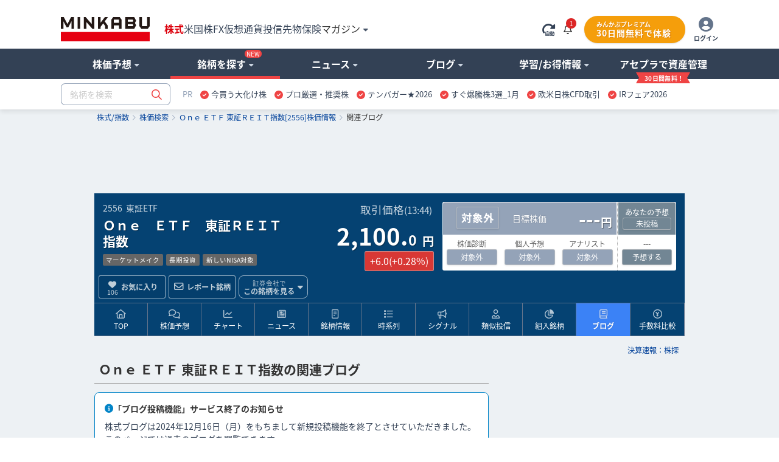

--- FILE ---
content_type: text/html; charset=utf-8
request_url: https://minkabu.jp/stock/2556/blogs
body_size: 31192
content:
<!DOCTYPE html>
<html prefix="og: https://ogp.me/ns#" class="mk_layout" lang="ja">
<head>
<meta charset="UTF-8">
<title>Ｏｎｅ ＥＴＦ 東証ＲＥＩＴ指数 (2556) : 銘柄関連ブログ [OETSERI] - みんかぶ</title>
<link href="https://assets.minkabu.jp/stylesheets/notosansjapanese.css" rel="stylesheet" />
<meta content="2026/01/15 - Ｏｎｅ ＥＴＦ 東証ＲＥＩＴ指数 (2556) の関連ブログ一覧。ただいまの関連ブログ総数：0件。株式ブログは2024年12月16日（月）をもちまして新規投稿機能を終了とさせていただきました。このページでは過去のブログを検索できます。" name="description" />
<meta content="Ｏｎｅ ＥＴＦ 東証ＲＥＩＴ指数,ＯｎｅＪリト,2556,OETSERI,銘柄関連日記,株価,株価予想,目標株価,株,株式,みんなの株式,みんかぶ,minkabu" name="keywords" />
<link rel="canonical" href="https://minkabu.jp/stock/2556/blogs" />
<link rel="shortcut icon" href="https://minkabu.jp/favicon.ico" />
<link rel="help" href="https://support.minkabu.jp/hc/ja" />
<link rel="contents" href="https://minkabu.jp/sitemap" />
<link rel="index" href="https://minkabu.jp/" />
<link rel="search" href="https://minkabu.jp/stock" />
<link rel="apple-touch-icon-precomposed" href="https://assets.minkabu.jp/images/icon/v1/home-icon-192x192.png" />
<link rel="alternate" media="only screen and (max-width: 640px)" href="https://s.minkabu.jp/stock/2556/blogs" />


<link rel="preconnect" href="//securepubads.g.doubleclick.net" crossorigin>
<link rel="dns-prefetch" href="//securepubads.g.doubleclick.net" crossorigin>
<link rel="preconnect" href="//www.googletagmanager.com" crossorigin>
<link rel="dns-prefetch" href="//www.googletagmanager.com" crossorigin>

<meta content="Ｏｎｅ ＥＴＦ 東証ＲＥＩＴ指数 (2556) : 銘柄関連ブログ [OETSERI] - みんかぶ" property="og:title" />
<meta content="article" property="og:type" />
<meta content="https://assets.minkabu.jp/images/ogp/ogimage_stock.png" property="og:image" />
<meta content="https://minkabu.jp/stock/2556/blogs" property="og:url" />
<meta content="2026/01/15 - Ｏｎｅ ＥＴＦ 東証ＲＥＩＴ指数 (2556) の関連ブログ一覧。ただいまの関連ブログ総数：0件。株式ブログは2024年12月16日（月）をもちまして新規投稿機能を終了とさせていただきました。このページでは過去のブログを検索できます。" property="og:description" />
<meta content="ja_JP" property="og:locale" />
<meta content="みんかぶ" property="og:site_name" />
<meta name="robots" content="max-image-preview:large" />
<meta name="viewport" content="width=1080">
<link rel="stylesheet" media="all" href="/assets/application-a0fa949736300fbde7e62bde98db15988203611c58d73d30fcb61877da3c24d5.css" />
<script src="https://one.adingo.jp/tag/minkabu/1405e02c-a603-4099-866c-bba341e22d4c.js"></script>
<script src="/assets/application-3d94135696c11bbd2a5a222fab7778bc6c0240c303a6957d9915d372cb1e98ce.js"></script>
<meta name="csrf-param" content="authenticity_token" />
<meta name="csrf-token" content="L381OrBaAgQrSzdmQih_IBaeCiTCsSNCSSAWIU0wRagRUf6Vd0hjwYMjnxCCr1CpihGFGYGDVSX3hGvsOqRBeA" />
<script src="/javascripts/google/prebid.js"></script>
<script src="/assets/hb_bids_mk-c28148ca45fc8b28b4d57c2ceca7233cc23949b3caa9b07a8b3ef5b58789b44d.js"></script>
<script async src="https://securepubads.g.doubleclick.net/tag/js/gpt.js"></script><script src='/javascripts/google/dfp.js?200828'></script>
<script src="/assets/hb_mk_pc-167b90bc72ac6f63949114c3d71b1e3530080877e443db7a4faee726e13b1981.js"></script>

<script>
  window.dataLayer = window.dataLayer || [];


      dataLayer.push({
        'stockCode': '2556'
      });


</script>

<script>(function(w,d,s,l,i){w[l]=w[l]||[];w[l].push({'gtm.start':new Date().getTime(),event:'gtm.js'});
var f=d.getElementsByTagName(s)[0],j=d.createElement(s),dl=l!='dataLayer'?'&l='+l:'';
j.async=true;j.src='//www.googletagmanager.com/gtm.js?id='+i+dl;f.parentNode.insertBefore(j,f);
})(window,document,'script','dataLayer','GTM-PB55HH');</script>

</head>
<body id="contents_wrapper">
<noscript><iframe src="//www.googletagmanager.com/ns.html?id=GTM-PB55HH" height="0" width="0" style="display:none;visibility:hidden"></iframe></noscript>

<div id="layout" class="stock_page">
<header>
  <div id="header">
    <div class="md_header" data-layout="gnavi_header" data-position="relative">
      <div class="ly_container size_wide">
        <div class="md_header_bar">
          <div class="md_header_bar_flex ly_vamd">
            <div class="md_header_logo_nav_flex">
              <div class="md_header_logo">
                <h1 id="h_banner">
                  <a href="/" title="みんかぶ（株式）">
                    <img src="https://assets.minkabu.jp/images/logo/v4/logo_minkabu.svg" width="146" height="40" alt="みんかぶ（株式）" title="みんかぶ（株式）">
                  </a>
                </h1>
              </div>
              <div class="md_header_linkarea">
                <div id="h_search" class="md_header_search dpn"><form target="_top" action="/" accept-charset="UTF-8" method="get" data-search="gnavi_form_hook">
  <div class="md_inputbox md_inputbox_fa ly_row ">
    <div class="ly_row gnavi_search_wrapper">
      <input type="text" name="tag" id="scroll_inc" data-search-position="scroll" size="20" autocomplete="off" class="ly_col ly_colsize_9_fix" placeholder="銘柄を検索" data-increment="search">
      <input class="gnavi_search ly_col ly_colsize_3_fix" type="submit" name="confirm" alt="検索" value="&#xf002;" data-search="submit" disabled />
      <div id="gnaviSyncResults" class="md_fullLink suggest incSearchEntry" style="display:none;" data-increment="result" ></div>
    </div>
  </div>
</form>
</div>
                <div id="h_ad_toptext" class="md_header_toptext dpn"><div id="ad1103" class="ad"><div><a href="https://mag.minkabu.jp/nisa-tnisa/?utm_source=minkabu&utm_medium=toptext&utm_campaign=20240112"  target="_blank" style="font-size: 14px">【新NISA】いまさら聞けないギモン解決！<img src="https://assets.minkabu.jp/images/icon/right-long-solid.svg" style="display: inline-block; width: 14px; height: 14px; margin: 0 3px;"></a></div>

</div></div>
                <nav>
                  <ul class="md_header_product md_product">
                    <li class="md_header_menu cur"><a href="https://minkabu.jp/">株式</a></li>
                    <li class="md_header_menu"><a href="https://us.minkabu.jp/">米国株</a></li>
                    <li class="md_header_menu"><a href="https://fx.minkabu.jp/">FX</a></li>
                    <li class="md_header_menu"><a href="https://cc.minkabu.jp/">仮想通貨</a></li>
                    <li class="md_header_menu"><a href="https://itf.minkabu.jp/">投信</a></li>
                    <li class="md_header_menu"><a href="https://fu.minkabu.jp/">先物</a></li>
                    <li class="md_header_menu"><a href="https://ins.minkabu.jp/">保険</a></li>
                    <li class="md_header_menu md_header_beginnerlink md_bubbles_object">
                      <span>マガジン<i class="fa-solid fa-caret-down fa-xs fcblg_600 ml5"></i></span>
                      <div class="md_bubbles md_bubbles_top md_header_beginner_hidden">
                        <div class="md_box">
                          <div class="ly_row w320p md_box">
                            <ul class="tal md_list noBorder ly_colsize_6">
                              <li class="fwb"><a href="https://mag.minkabu.jp/" title="マガジンTOP">マガジンTOP</a></li>
                              <li class="fwb"><a href="https://mag.minkabu.jp/mag-sogo/" title="マガジン総合">マガジン総合</a></li>
                              <li class="fwb"><a href="https://mag.minkabu.jp/asset-formation/" title="資産形成のはじめ方">資産形成のはじめ方</a></li>
                              <li class="fwb"><a href="https://mag.minkabu.jp/nisa-tnisa/" title="NISA・つみたてNISA">NISA・つみたてNISA</a></li>
                              <li class="fwb"><a href="https://mag.minkabu.jp/ideco/" title="iDeCo（イデコ）">iDeCo（イデコ）</a></li>
                            </ul>
                            <ul class="tal md_list noBorder ly_colsize_6">
                              <li class="fwb"><a href="https://mag.minkabu.jp/kabu-beginner/" title="株初心者入門">株&nbsp;初心者入門</a></li>
                              <li class="fwb"><a href="https://mag.minkabu.jp/itf-beginner/" title="投資信託初心者">投資信託&nbsp;初心者入門</a></li>
                              <li class="fwb"><a href="https://mag.minkabu.jp/fx-beginner/" title="FX初心者入門">FX&nbsp;初心者入門</a></li>
                              <li class="fwb"><a href="https://cc.minkabu.jp/primer" title="仮想通貨初心者入門">仮想通貨&nbsp;初心者入門</a></li>
                              <li class="fwb"><a href="https://mag.minkabu.jp/re-beginner/" title="不動産初心者入門">不動産&nbsp;初心者入門</a></li>
                              <li class="fwb"><a href="https://fu.minkabu.jp/beginner" title="先物取引初心者入門">先物取引&nbsp;初心者入門</a></li>
                            </ul>
                          </div>
                        </div>
                      </div>
                    </li>
                  </ul>
                </nav>
              </div>
            </div>
            <div id="h_top" class="md_header_loginarea">
              <ul class="md_loginarea_flex">
                <li class="y_colsize_2 md_loginarea_flex_pr_roading">
                  <span class="vamd" data-reloadable-page="true">
                    <i class="fa-kit fa-rotate-right-automatic fsxl md_pointer theme_blg700 vamd" title="自動更新" data-reload="auto"></i>
                    <i class="fa-kit fa-rotate-right-manual fsxl md_pointer theme_blg700 vamd" title="手動更新" data-reload="manual" style="display: none;"></i>
                  </span>
                </li>
                <li class="md_loginarea_flex_pr_bell">
                  <div class="relative cursor-pointer js_bell_container js_hiding">
  <div class="js_bell_box" data-visitor-status="guest">
    <div class="inline-block md_notice_mini">
      <i class="fa-regular fa-bell text-base"></i>
      <span class="js_badge_box" style="right: -0.5rem"></span>
    </div>
  </div>
  <div class="js_notice_box dpn">
    <div class="absolute right-0 z-20 p-4 mt-2 bg-white rounded-lg border border-gray-300 filter drop-shadow overflow-y-scroll" style="width: 360px; max-height: 500px;">
      <i class="absolute top-3 right-4 text-2xl fa-regular fa-xmark"></i>
      <div class="pt-4 js_site">
        <div class="py-2 border-b border-slate-400">
          <span class="text-base font-bold">重要なお知らせ</span>
          <span class="float-right mt-1 text-xs">
            <a href="/announcement" title="一覧" class="text-minkabuOldLink hover:text-blue-500">
              <i class="ml-2 mr-1 fa-solid fa-angle-right"></i>一覧
            </a>
          </span>
        </div>
        <ul class="pt-4 text-sm flex flex-col gap-4">
          <div class="md_loading text-base text-center"><i class="fad fa-duotone fa-loader fa-spin-pulse fa-2x text-slate-400"></i></div>
          <li class="js_empty_site_announcement_li" style="display: none;">
              <p>新しいお知らせはありません</p>
          </li>
          <template class="js_notice_template">
            <li>
              <a href="#" class="block text-minkabuOldLink hover:text-blue-500">
                <p></p>
                <time datetime="" class="text-xs text-slate-500 font-normal"></time>
              </a>
            </li>
          </template>
        </ul>
      </div>
    </div>
  </div>
</div>
<style>
  /* v1 header */
  .md_header .md_header_bar .js_notice_box a {
    color: #014099; /* text-minkabuOldLink */
    text-decoration: none;
  }
  .md_header .md_header_bar .js_notice_box a:hover {
    color: #3b82f6; /* text-blue-500 */
    text-decoration: none;
  }
</style>

                </li>
                <li id="h_top">
                  <div id="sh_login">
  <div id="logged_out" class="dpn">
    <ul class="md_premium_flex">
        <li class="md_header_premium">
          <a href="/lp/premium?callback_url=https://minkabu.jp/stock/2556/blogs&utm_source=minkabu&utm_medium=pc_header&utm_campaign=premium">
            <div class="md_premium_btn">
              <span class="md_text_premium">みんかぶプレミアム</span>
              <span class="md_text_free">30日間無料で体験</span>
            </div>
          </a>
        </li>
      <li class="md_header_icon_login">
        <a href="https://id.minkabu.jp/login?callback_url=https%3A%2F%2Fminkabu.jp%2Fstock%2F2556%2Fblogs" class="md_header_icon_login_flex">
          <span><i class="fa-duotone fa-circle-user" style="--fa-primary-color: #ffffff; --fa-secondary-color: #64748b; --fa-secondary-opacity: 1; font-size: 24px;"></i></span>
          <span class="md_header_icon_login_text">ログイン</span>
        </a>
      </li>
    </ul>
  </div>
  <div id="logged_in" class="dpn js_pc">
    <div class="md_bubbles_object js_shortcut_menu_box ly_vamd">
      <ul class="md_premium_flex">
          <li class="md_header_premium">
            <a href="/lp/premium?callback_url=https://minkabu.jp/stock/2556/blogs&utm_source=minkabu&utm_medium=pc_header&utm_campaign=premium">
              <div class="md_premium_btn">
                <span class="md_text_premium">みんかぶプレミアム</span>
                <span class="md_text_free">30日間無料で体験</span>
              </div>
            </a>
          </li>
        <li class="md_header_icon_login">
          <span class="md_header_icon_login_flex">
            <span><i class="fa-duotone fa-circle-user" style="--fa-primary-color: #ffffff; --fa-secondary-color: #64748b; --fa-secondary-opacity: 1; font-size: 24px;"></i></span>
            <span class="md_header_icon_login_text">メニュー</span>
          </span>
        </li>
      </ul>
      <div class="js_click_bubbles dpn">
        <div id="ShortcutMenu" class="md_bubbles md_bubbles_top size_280p p0p">
          <div class="md_bubbles_close_ly fa-regular fa-xmark fa-xl"></div>
          <div class="uline md_box">
            <div clasS="md_box pbz">
              <div class="tal fsm">
                <div class="ly_vamd_inner md_box">
                  <span class="rline pr15">
                    <a id="#" title="会員情報" href="https://id.minkabu.jp/settings?callback_url=https%3A%2F%2Fminkabu.jp%2Fstock%2F2556%2Fblogs">会員情報</a>
                  </span>
                </div>
                <div class="ly_vamd_inner md_box">
                  <a id="bn_logout" title="ログアウト" href="https://id.minkabu.jp/logout?callback_url=https%3A%2F%2Fminkabu.jp%2F">ログアウト</a>
                </div>
              </div>
              <div class="tal">
                <a href="/mypage">
                  <div class="md_box ly_vamd_inner">
                    <span class="md_image_wrap md_image_wrap_profile size_tiny">
                      <img alt="さん" src="https://assets.minkabu.jp/images/no-images/user/v1/normal@2x.gif">
                    </span>
                  </div>
                  <div class="ly_vamd_inner fwb w200p">
                    <div class="ly_vamd">
                      <span id="sl_name" class="ly_vamd_inner fsn">&nbsp;</span>
                    </div>
                  </div>
                </a>
              </div>
            </div>
          </div>
          <div class="md_box">
            <ul class="tal md_list noBorder md_box">
              <li><a href="https://tw.minkabu.jp/Auth?callbackPath=/home" title="資産情報の確認" class="fwb dpbl">資産情報の確認<i class="fa-light fa-angle-right flr"></i></a></li>
              <li class="fwb"><a href="/mypage" title="マイページ" class="dpbl">株式マイページ</a></li>
              <li class="pl20" id="sh_pick"><a href="/pick/list" title="予想銘柄" class="dpbl" rel="nofollow">予想銘柄<i class="fa-light fa-angle-right flr"></i></a></li>
              <li class="pl20" id="sh_pick"><a href="/mypage/favorites" title="お気に入り" class="dpbl" rel="nofollow">お気に入り<i class="fa-light fa-angle-right flr"></i></a></li>
              <li class="pl20" id="sh_pick"><a href="/mypage/report_stocks" title="レポート銘柄" class="dpbl" rel="nofollow">レポート銘柄<i class="fa-light fa-angle-right flr"></i></a></li>
              <li><a href="https://itf.minkabu.jp/collect" title="投資信託&nbsp;お気に入り" class="fwb dpbl">投資信託&nbsp;お気に入り<i class="fa-light fa-angle-right flr"></i></a></li>
              <li><a href="https://us.minkabu.jp/favorites" title="米国株式&nbsp;お気に入り" class="fwb dpbl">米国株式&nbsp;お気に入り<i class="fa-light fa-angle-right flr"></i></a></li>
            </ul>
            <div class="md_box tar">
              <a href="https://support.minkabu.jp/hc/ja" title="ヘルプ・お問い合わせ" target="_blank" rel="noopener">ヘルプ・お問い合わせ</a>
            </div>
          </div>
        </div>
      </div>
    </div>
  </div>
</div>

                </li>
              </ul>
            </div>
          </div>
        </div>
      </div>
      <div class="md_header_content">
        <div class="ly_row ly_container size_wide">
          <div class="ly_col">
            <nav>
              <ul class="md_gnavi" data-gnavi-role="megamenu-container" data-current-megamenu-name="stock">
                <li class="md_gnavi_menu" data-megamenu-name="analysis" data-gnavi-role="megamenu-btn" tabindex="0">
                  <div class="md_gnavi_menu_inner" data-gnavi-role="sub-groupmenu-btn">
                    <span>株価予想<i class="fa-solid fa-caret-down fa-xs ml5 fcblg_300"></i></span>
                  </div>
                  <div class="md_mega_menu md_mega_menu_col1_5 dpn" data-gnavi-role="megamenu-box">
                    <div class="md_box">
                      <div class="md_mega_menu_index">
                        <a href="/pick" title="株価予想">株価予想</a>
                      </div>
                      <ul class="md_list noBorder">
                        <li>
                          <a href="/pick/balance/buy" title="最新予想動向">最新予想動向</a>
                        </li>
                        <li>
                          <a href="/portfolio?top=50" title="みんかぶポートフォリオ">みんかぶポートフォリオ</a>
                        </li>
                        <li>
                          <a href="/pick" title="みんなの株価予想">みんなの株価予想</a>
                        </li>
                      </ul>
                    </div>
                  </div>
                </li>
                <li class="md_gnavi_menu" data-megamenu-name="stock" data-gnavi-role="megamenu-btn" tabindex="0">
                  <div class="md_gnavi_menu_inner" data-gnavi-role="sub-groupmenu-btn">銘柄を探す<i class="md_new_icon"></i><i class="fa-solid fa-caret-down fa-xs ml5 fcblg_300"></i></div>
                  <div class="md_mega_menu md_mega_menu_col4 dpn" data-gnavi-role="megamenu-box">
                    <div class="ly_row">
                      <div class="ly_col ly_colsize_4_fix md_box">
                        <div class="ly_content_wrapper size_s">
                          <div class="md_mega_menu_index">
                            <a href="/stock" title="株価検索">株価検索</a>
                          </div>
                          <ul class="md_list noBorder">
                            <li>
                              <a href="/stock/search" title="銘柄スクリーニング">銘柄スクリーニング</a>
                            </li>
                            <li>
                              <a href="/discover" title="おすすめの銘柄を探す">おすすめの銘柄から探す</a>
                            </li>
                            <li>
                              <a href="/stock/#target-from-menu" title="業種別に注目度から探す">業種別に注目度から探す</a>
                            </li>
                            <li>
                              <a href="/theme/popular_ranking" title="人気テーマから探す">人気テーマから探す</a>
                            </li>
                          </ul>
                        </div>
                        <div class="md_cssBtn size_m theme_link_outline"><a href="/stock" title="株価検索">銘柄名・コードから検索</a></div>
                      </div>
                      <div class="ly_col ly_colsize_4_fix md_box">
                        <div class="ly_content_wrapper size_s">
                          <div class="md_mega_menu_index">
                            <a href="/financial_item_ranking" title="株式ランキング">株式ランキング</a>
                          </div>
                          <ul class="md_list noBorder">
                            <li>
                              <a href="/financial_item_ranking/rise" title="値上がり株">値上がり株</a>
                            </li>
                            <li>
                              <a href="/financial_item_ranking/fall" title="値下がり株">値下がり株</a>
                            </li>
                            <li>
                              <a href="/financial_item_ranking/dividend_yield" title="高配当利回り株">高配当利回り株<i class="md_new_icon"></i></a>
                            </li>
                            <li>
                              <a href="/financial_item_ranking/consecutive_increased_dividend" title="連続増配株">連続増配株</a>
                            </li>
                            <li>
                              <a href="/financial_item_ranking/buy_picks_rise" title="買い予想上昇">買い予想上昇</a>
                            </li>
                            <li>
                              <a href="/financial_item_ranking/sales" title="売上高">売上高</a>
                            </li>
                          </ul>
                        </div>
                        <div class="md_cssBtn size_m theme_link_outline"><a href="/financial_item_ranking" title="ランキングトップ">その他ランキング</a></div>
                      </div>
                      <div class="ly_col ly_colsize_4_fix md_box">
                        <div class="ly_content_wrapper size_m">
                          <div class="md_mega_menu_index">
                            <a href="/yutai" title="株主優待">株主優待</a>
                          </div>
                          <ul class="md_list noBorder">
                            <li>
                              <a href="/yutai" title="今月のおすすめ優待">今月のおすすめ優待</a>
                            </li>
                            <li>
                              <a href="/yutai/yutai_haito_ranking" title="配当+優待ランキング">配当+優待ランキング</a>
                            </li>
                            <li>
                              <a href="/yutai/popular_ranking" title="人気ランキング">人気ランキング</a>
                            </li>
                            <li>
                              <a href="/yutai/search" title="株主優待を探す">株主優待を探す</a>
                            </li>
                          </ul>
                        </div>
                        <div>
                          <div class="md_mega_menu_index">
                            <a href="/ipo" title="コーポレートアクション">コーポレートアクション</a>
                          </div>
                          <div class="ly_row">
                          <ul class="ly_col ly_colsize_6_fix md_list noBorder">
                            <li>
                              <a href="/ipo" title="IPO/新規上場">IPO/新規上場</a>
                            </li>
                            <li>
                              <a href="/stock/delisting" title="上場廃止">上場廃止</a>
                            </li>
                          </ul>
                          <ul class="ly_col ly_colsize_6_fix md_list noBorder">
                            <li>
                              <a href="/stock/split" title="株式分割">株式分割</a>
                            </li>
                            <li>
                              <a href="/stock/reverse_split" title="株式併合">株式併合</a>
                            </li>
                          </ul>
                          </div>
                        </div>
                      </div>
                    </div>
                  </div>
                </li>
                <li class="md_gnavi_menu" data-megamenu-name="news" data-gnavi-role="megamenu-btn" tabindex="0">
                  <div class="md_gnavi_menu_inner" data-gnavi-role="sub-groupmenu-btn">
                    <span>ニュース<i class="fa-solid fa-caret-down fa-xs ml5 fcblg_300"></i></span>
                  </div>
                  <div class="md_mega_menu md_mega_menu_col4 dpn md_mega_menu_collefter1" data-gnavi-role="megamenu-box">
                    <div class="ly_row">
                      <div class="ly_col ly_colsize_9 md_box">
                        <div class="md_mega_menu_index">
                          <a href="/news" title="ニュース">ニュース</a>
                        </div>
                        <div class="ly_row">
                          <ul class="ly_col ly_colsize_4_fix md_list noBorder">
                            <li><a href="/news" title="ニュースTOP">ニュースTOP</a></li>
                            <li><a href="/news/search?category=new_arrivals" title="新着ニュース">新着ニュース</a></li>
                            <li><a href="/news/search?category=yutai" title="株主優待ニュース">株主優待</a></li>
                          </ul>
                          <ul class="ly_col ly_colsize_4_fix md_list noBorder">
                          <li><a href="/news/search?category=market" title="国内市況ニュース">国内市況</a></li>
                            <li><a href="/news/search?category=stock" title="個別株ニュース">個別株</a></li>
                            <li><a href="/news/search?category=product" title="商品ニュース">商品</a></li>
                          </ul>
                          <ul class="ly_col ly_colsize_4_fix md_list noBorder">
                            <li><a href="/news/search?category=worldmarket" title="外国市況ニュース">外国市況</a></li>
                            <li><a href="/news/search?category=fx" title="為替ニュース">為替</a></li>
                            <li><a href="/news/search?category=crypto" title="仮想通貨ニュース">仮想通貨</a></li>
                          </ul>
                        </div>
                      </div>
                      <div class="ly_col ly_colsize_3 md_box">
                        <div class="md_mega_menu_index">
                          <a href="/news/search?category=column" title="コラム">コラム</a>
                        </div>
                        <ul class="md_list noBorder">
                          <li><a href="/news/search?category=tatsujin" title="達人の予想">達人の予想</a></li>
                          <li><a href="/news/search?category=column" title="記事コラム">記事コラム</a></li>
                          <li><a href="/news/search?category=interview" title="注目インタビュー">注目インタビュー</a></li>
                        </ul>
                      </div>
                    </div>
                    <div class="md_box">
                      <div class="md_memo">配信元別ニュース一覧</div>
                      <ul class="md_keywordbox theme_light fsize_ss">
                        <li><a href="/news/channel/kabutan.jp" title="株探">株探</a></li>
                        <li><a href="/news/channel/kabukei.jp" title="みんかぶ">みんかぶ</a></li>
                        <li><a href="/news/channel/tdnet.info" title="適時開示">適時開示</a></li>
                        <li><a href="/news/channel/www.fisco.co.jp" title="フィスコ">フィスコ</a></li>
                        <li><a href="/news/channel/prtimes.jp" title="PR TIMES">PR TIMES</a></li>
                        <li><a href="/news/channel/logmi.jp" title="ログミー">ログミー</a></li>
                      </ul>
                    </div>
                  </div>
                </li>
                <li class="md_gnavi_menu" data-megamenu-name="user" data-gnavi-role="megamenu-btn" tabindex="0">
                  <div class="md_gnavi_menu_inner" data-gnavi-role="sub-groupmenu-btn">
                    <span>ブログ<i class="fa-solid fa-caret-down fa-xs ml5 fcblg_300"></i></span>
                  </div>
                  <div class="md_mega_menu md_mega_menu_col1_5 dpn" data-gnavi-role="megamenu-box">
                    <div class="md_box">
                      <div class="md_mega_menu_index">
                        <a href="/blog" title="ブログ">ブログ</a>
                      </div>
                      <ul class="md_list noBorder">
                        <li><a href="/blog" title="株式ブログ">株式ブログ</a></li>
                        <li><a href="/twitter" title="みんかぶ公式 X" class="wsnw">みんかぶ公式 X</a></li>
                      </ul>
                    </div>
                  </div>
                </li>
                <li class="md_gnavi_menu" data-megamenu-name="learning" data-gnavi-role="megamenu-btn" tabindex="0">
                  <div class="md_gnavi_menu_inner" data-gnavi-role="sub-groupmenu-btn">
                    <span>学習/お得情報<i class="fa-solid fa-caret-down fa-xs ml5 fcblg_300"></i></span>
                  </div>
                  <div class="md_mega_menu md_mega_menu_col3 md_mega_menu_collefter1 dpn" data-gnavi-role="megamenu-box">
                    <div class="ly_row">
                      <div class="ly_col ly_colsize_4 md_box">
                        <div class="md_mega_menu_index">
                          <a href="https://minkabu.jp/hikaku/" title="ネット証券比較">ネット証券比較</a>
                        </div>
                        <ul class="md_list noBorder">
                          <li><a href="https://minkabu.jp/hikaku/" title="ネット証券ランキングTOP">総合ランキング</a></li>
                          <li><a href="https://minkabu.jp/hikaku/fee.html" title="ネット証券の手数料比較">手数料比較</a></li>
                          <li><a href="https://minkabu.jp/hikaku/nisa.html" title="NISAにおすすめネット証券">NISA比較</a></li>
                          <li><a href="https://minkabu.jp/hikaku/screening.html" title="銘柄検索比較">銘柄検索比較</a></li>
                          <li><a href="https://minkabu.jp/hikaku/campaign.html" title="開設キャンペーン">開設キャンペーン</a></li>
                        </ul>
                      </div>
                      <div class="ly_col ly_colsize_4 md_box">
                        <div class="md_mega_menu_index">
                          <a href="https://mag.minkabu.jp/kabu-beginner/" title="株初心者入門">株初心者入門</a>
                        </div>
                        <ul class="md_list noBorder">
                          <li><a href="https://mag.minkabu.jp/kabu-beginner/" title="初心者入門">株初心者TOP</a></li>
                          <li><a href="https://mag.minkabu.jp/kabu-beginner/lesson/" title="初心者入門講座">7日間の株講座</a></li>
                          <li><a href="https://mag.minkabu.jp/kabu-beginner/tips/" title="株の豆知識">株の豆知識</a></li>
                        </ul>
                      </div>
                      <div class="ly_col ly_colsize_4 md_box">
                        <div class="md_mega_menu_index">
                          <a href="https://minkabu.jp/creditcard/" title="クレジットカード">クレジットカード</a>
                        </div>
                        <ul class="md_list noBorder ly_content_wrapper size_m">
                          <li><a href="https://minkabu.jp/creditcard/point/" title="ポイント還元率">ポイント還元率</a></li>
                          <li><a href="https://minkabu.jp/creditcard/campaign/" title="入会キャンペーン">入会キャンペーン</a></li>
                        </ul>
                        <div class="md_mega_menu_index">
                          <a href="https://minkabu.jp/cardloan/" title="カードローン">カードローン</a>
                        </div>
                        <ul class="md_list noBorder">
                          <li><a href="https://minkabu.jp/cardloan/same-day/" title="即日融資">即日融資</a></li>
                          <li><a href="https://minkabu.jp/cardloan/low-interest/" title="低金利カードローン">低金利カードローン</a></li>
                        </ul>
                      </div>
                    </div>
                  </div>
                </li>
                <li class="md_gnavi_menu" data-gnavi-role="megamenu-btn" tabindex="0">
                  <div class="md_gnavi_menu_inner" data-gnavi-role="sub-groupmenu-btn">
                    <a class="m_navi_ribbon" href="https://tw.minkabu.jp/?utm_source=minkabu&utm_medium=gnavi&utm_campaign=20210929" title="アセプラ（アセットプランナー）"><span class="m_navi_ribbon_text">アセプラで資産管理</span></a>
                  </div>
                </li>
              </ul>
            </nav>
          </div>
        </div>
      </div>

      <div class="ly_container size_wide md_header_searchbox">
        <div class="ly_vamd">
          <div class="ly_vamd_inner md_header_search" id="h_search">
            <form target="_top" action="/" accept-charset="UTF-8" method="get" data-search="gnavi_form_hook">
  <div class="md_inputbox md_inputbox_fa ly_row ">
    <div class="ly_row gnavi_search_wrapper">
      <input type="text" name="tag" id="top_inc" data-search-position="top" size="20" autocomplete="off" class="ly_col ly_colsize_9_fix" placeholder="銘柄を検索" data-increment="search">
      <input class="gnavi_search ly_col ly_colsize_3_fix" type="submit" name="confirm" alt="検索" value="&#xf002;" data-search="submit" disabled />
      <div id="gnaviSyncResults" class="md_fullLink suggest incSearchEntry" style="display:none;" data-increment="result" ></div>
    </div>
  </div>
</form>

          </div>
          <div class="ly_vamd_inner md_header_subbar">
            <div class="md_header_alliance"><div id="ad1101" class="ad"><div id="tabsJ">
<style>
#tabsJ ul{white-space:nowrap; padding:0;font-size:13px;}
#tabsJ ul:after {
    content: "";
    display: table;
    clear: both;
}
#tabsJ ul li{padding:0 .5em; cursor: pointer; float:left;}
#tabsJ ul li:hover{opacity: .75;text-decoration-line: underline;}
#tabsJ ul li:last-child{border-right:none;}
</style>
<!-- 以下変更部分　改行禁止 -->
<ul>
<li style="color:#94a3b8;font-size:13px;">PR</li>
<!-- Item 1 -->
<li><img src="https://assets.minkabu.jp/images/icon/circle-check-solid.svg" style="width: 14px; height: 14px; margin-right: 4px; vertical-align: middle; display:inline-block;" alt=""><a href="https://ac.ebis.ne.jp/tr_set.php?argument=GFU4CUZu&ai=504" target="_top" rel="nofollow noopener"><span>今買う大化け株</span></a></li>
<!-- Item 2 -->
<li><img src="https://assets.minkabu.jp/images/icon/circle-check-solid.svg" style="width: 14px; height: 14px; margin-right: 4px; vertical-align: middle; display:inline-block;" alt=""><a href="https://ac.ebis.ne.jp/tr_set.php?argument=GFU4CUZu&ai=3784" target="_top" rel="nofollow noopener"><span>プロ厳選・推奨株</span></a></li>
<!-- Item 3 -->
<li><img src="https://assets.minkabu.jp/images/icon/circle-check-solid.svg" style="width: 14px; height: 14px; margin-right: 4px; vertical-align: middle; display:inline-block;" alt=""><a href="https://ac.ebis.ne.jp/tr_set.php?argument=GFU4CUZu&ai=2617" target="_top" rel="nofollow noopener"><span>テンバガー★2026</span></a></li>
<!-- Item 4 -->
<li><img src="https://assets.minkabu.jp/images/icon/circle-check-solid.svg" style="width: 14px; height: 14px; margin-right: 4px; vertical-align: middle; display:inline-block;" alt=""><a href="https://ac.ebis.ne.jp/tr_set.php?argument=GFU4CUZu&ai=3781" target="_blank" rel="nofollow noopener"><span>すぐ爆騰株3選_1月</span></a></li>
<!-- Item 5 -->
<li><img src="https://assets.minkabu.jp/images/icon/circle-check-solid.svg" style="width: 14px; height: 14px; margin-right: 4px; vertical-align: middle; display:inline-block;" alt=""><a href="https://ac.ebis.ne.jp/tr_set.php?argument=GFU4CUZu&ai=3700" target="_blank" rel="nofollow noopener"><span>欧米日株CFD取引</span></a></li>
<!-- Item 6 -->
<li><img src="https://assets.minkabu.jp/images/icon/circle-check-solid.svg" style="width: 14px; height: 14px; margin-right: 4px; vertical-align: middle; display:inline-block;" alt=""><a href="https://ac.ebis.ne.jp/tr_set.php?argument=GFU4CUZu&ai=3808" target="_blank" rel="nofollow noopener"><span>IRフェア2026</span></a></li>
</ul>
<!-- 以上 -->
</div></div></div>
          </div>
        </div>
      </div>
    </div>
  </div>
    <script type="application/ld+json">{"@context":"https://schema.org","@type":"WebSite","name":"みんかぶ","description":"資産形成のための情報メディア「みんかぶ」。株価・チャート・ニュース・株主優待・IPO情報等の企業情報に加え投資家向けSNS機能も提供しています。","url":"https://minkabu.jp/"}</script>
    <script type="application/ld+json">{"@context":"https://schema.org","@type":"BreadcrumbList","itemListElement":[{"@type":"ListItem","position":1,"item":{"@id":"/","name":"株式/指数"}},{"@type":"ListItem","position":2,"item":{"@id":"/stock","name":"株価検索"}},{"@type":"ListItem","position":3,"item":{"@id":"/stock/2556","name":"Ｏｎｅ ＥＴＦ 東証ＲＥＩＴ指数[2556]株価情報"}},{"@type":"ListItem","position":4,"item":{"@id":"/stock/2556/blogs?stock_code=2556","name":"関連ブログ"}}]}</script>
      <div id="breadcrumbs" class="breadcrumbs_structured">
        <div class="ly_container">
          <nav>
  <ol class="p-1">
      <li>
          <a href=/>株式/指数</a>
      </li>
      <li>
          <i class="fa-light fa-angle-right ml-1 mr-0.5 text-slate-400"></i>
          <a href=/stock>株価検索</a>
      </li>
      <li>
          <i class="fa-light fa-angle-right ml-1 mr-0.5 text-slate-400"></i>
          <a href=/stock/2556>Ｏｎｅ ＥＴＦ 東証ＲＥＩＴ指数[2556]株価情報</a>
      </li>
      <li>
          <i class="fa-light fa-angle-right ml-1 mr-0.5 text-slate-400"></i>
          関連ブログ
      </li>
  </ol>
</nav>

        </div>
      </div>
  <div class="md_header_bglayer"></div>

</header>


<script src="/assets/gnavi_menu-c7f84d97d1b779f64622b420c8e8e1ec2b527f09485be27e2cb1cd2b27c57f1d.js"></script>

<div id="ad8000" class="ad"><script>
  googletag.cmd.push(function() {
    var gatead_mapping = googletag.sizeMapping()
      .addSize([1100, 0], [160, 600]) // 1,194px あれば半分以上は映るけど少し余裕を持っている
      .addSize([0, 0], [])
      .build();

    googletag.defineSlot('/94446337/8100_minkabu_pc_premiumbanner', [970, 90], 'div-gpt-ad-1480489027953-0')
      .addService(googletag.pubads());
    googletag.defineSlot('/94446337/1201_minkabu_pc_primerectangle', [[300, 250], [300, 600]], 'div-gpt-ad-1418963627591-22')
      .addService(googletag.pubads());
    googletag.defineSlot('/94446337/1291_minkabu_pc_gatead_left', [160, 600], 'div-gpt-ad-1519008601838-0')
      .defineSizeMapping(gatead_mapping)
      .addService(googletag.pubads());
    googletag.defineSlot('/94446337/1291_minkabu_pc_gatead_right', [160, 600], 'div-gpt-ad-1519008676270-0')
      .defineSizeMapping(gatead_mapping)
      .addService(googletag.pubads());

    googletag.pubads().enableLazyLoad({
      fetchMarginPercent: 200,
      renderMarginPercent: 100
    });

    googletag.pubads().enableSingleRequest();
    googletag.enableServices();
  });
</script>
<!-- /94446337/8000_minkabu_pc_puremiumbanner -->
<div id='div-gpt-ad-1480489027953-0' style="margin: 0 auto 8px; line-height: 0em; height: 90px">
  <script>
    googletag.cmd.push(function () {
      googletag.display('div-gpt-ad-1480489027953-0');
    });
  </script>
</div></div>

<div>
<div id="ad1291" class="ad"><style>
/* topimpact*/
#top_impact {
line-height:0;
position:absolute;
z-index:1;
width:100%;
}
#top_impact.fixed{top:105px;position:fixed;}
#top_impact_L {
right: 50%;
margin-right:510px;
top:0;
position:absolute;
width:174px;
}

#top_impact_R {
left: 50%;
margin-left:510px;
top:0;
position:absolute;
width:174px;
}
@media screen and (max-width: 1024px) {
 #top_impact{display:none;}
}
</style>
<div id="top_impact">
<div id="top_impact_L">
<!-- /94446337/1291_minkabu_pc_gatead_left -->
<div id='div-gpt-ad-1519008601838-0'>
<script>
googletag.cmd.push(function() { googletag.display('div-gpt-ad-1519008601838-0'); });
</script>
</div>
</div>
<div id="top_impact_R">
<!-- /94446337/1291_minkabu_pc_gatead_right -->
<div id='div-gpt-ad-1519008676270-0'>
<script>
googletag.cmd.push(function() { googletag.display('div-gpt-ad-1519008676270-0'); });
</script>
</div>
</div>
</div></div>
<div id="ad1000" class="ad"><div id='dfp-for-ad1000' style="display:none;">
</div>
<script type="text/javascript">
$(function(){var e=window,n=jQuery,i=e.navigator.userAgent.toLowerCase(),t=function(){return"1"===n.urlVar("sp")||i.indexOf("iphone")>0||i.indexOf("ipod")>0||i.indexOf("android")>0&&i.indexOf("mobile")>0},r=function(e){var i=!1;return e.find("iframe").each(function(){var e=n(this);return e.attr("width")>1&&e.attr("height")>1?void(i=!0):void 0}),i};n.fn.showHighestBanner=function(i){var a,o=n(this),s=function(){return"1"===n.cookie(a.cookieName)};return t()?void i.sp.displayBanner():(a=n.extend({},n.fn.showHighestBanner.defaults,i.pc),n(e.document).delegate("#"+o.attr("id")+" .close","click",function(){var e;return"session"===a.expireType?n.cookie(a.cookieName,"1"):(e=new Date,e.setTime(e.getTime()+1e3*a.interval),n.cookie(a.cookieName,"1",{path:"/",expires:e})),o.slideUp(),!1}),this.each(function(){var e;return s()?this:(e=setInterval(function(){o.find("iframe").size()>0&&r(o)&&(clearInterval(e),o.show())},500),setTimeout(function(){e&&clearInterval(e)},5e3),this)}))},n.fn.showHighestBanner.defaults={cookieName:"closingHighestBanner",expireType:"time",interval:1800},n("#dfp-for-ad1000").showHighestBanner({pc:{},sp:{displayBanner:function(){var e,i=n("<div>").append(n("<a>").attr({id:"ad1000SpBanner",href:"#"}).append('<img src="http://assets.minkabu.jp/images/banner/to_sp.png" width="960" height="180" />'));n("#ad1000").before(i),e=n("link[rel='alternate'][media^=only]").attr("href"),e||(e="http://s.minkabu.jp/"),n("#ad1000SpBanner").attr({href:e})}}})});
</script></div>
<div class="contents_wrapper ly_container">

  <div id="middle_tab_fixed" class="dpn theme_stock" data-sticky-menu>
    <div class="ly_container">    <ul class="md_ntab_stock" data-sticky-inner>
    <li class="">
      <a href="/stock/2556">
        <div class="md_notice_mini dpib">
          <i class="fa-regular fa-house"></i>TOP
          
          
          
        </div>
</a>    </li>
    <li class="">
      <a href="/stock/2556/analysis">
        <div class="md_notice_mini dpib">
          <i class="fa-regular fa-comments"></i>株価予想
          
          
          
        </div>
</a>    </li>
    <li class="">
      <a href="/stock/2556/chart">
        <div class="md_notice_mini dpib">
          <i class="fa-regular fa-chart-line"></i>チャート
          
          
          
        </div>
</a>    </li>
    <li class="">
      <a href="/stock/2556/news">
        <div class="md_notice_mini dpib">
          <i class="fa-regular fa-newspaper"></i>ニュース
          
          
          
        </div>
</a>    </li>
    <li class="">
      <a href="/stock/2556/fund_detail">
        <div class="md_notice_mini dpib">
          <i class="fa-regular fa-memo"></i>銘柄情報
          
          
          
        </div>
</a>    </li>
    <li class="">
      <a href="/stock/2556/daily_bar">
        <div class="md_notice_mini dpib">
          <i class="fa-regular fa-list"></i>時系列
          
          
          
        </div>
</a>    </li>
    <li class="">
      <a href="/stock/2556/signal">
        <div class="md_notice_mini dpib">
          <i class="fa-regular fa-bullhorn"></i>シグナル
          
          
          
        </div>
</a>    </li>
    <li class="">
      <a href="/stock/2556/similar_fund">
        <div class="md_notice_mini dpib">
          <i class="fa-regular fa-user-vneck"></i>類似投信
          
          
          
        </div>
</a>    </li>
    <li class="">
      <a href="/stock/2556/fund_selection">
        <div class="md_notice_mini dpib">
          <i class="fa-regular fa-chart-pie-simple"></i>組入銘柄
          
          
          
        </div>
</a>    </li>
    <li class="cur">
      <a href="/stock/2556/blogs">
        <div class="md_notice_mini dpib">
          <i class="fa-regular fa-book"></i>ブログ
          
          
          
        </div>
</a>    </li>
    <li class="">
      <a href="/stock/2556/fee">
        <div class="md_notice_mini dpib">
          <i class="fa-regular fa-circle-yen"></i>手数料比較
          
          
          
        </div>
</a>    </li>
</ul>

</div>
  </div>

<div id="stock_header_contents">
      <div class="md_stockBoard " data-sticky-menu>
  <div class="md_card theme_stock">
    <div>
      <div class="md_stockBoard_header md_box">


        <div class="ly_row">
          <div class="ly_col ly_colsize_7 md_box ly_row ly_gutters">
            <div class="ly_col ly_colsize_7">

                <div class="stock_label">
                  2556&nbsp;&nbsp;東証ETF
                </div>
                <h2>
                  <a href="/stock/2556"><span class="md_stockBoard_stockName">Ｏｎｅ　ＥＴＦ　東証ＲＥＩＴ指数</span></a>
</h2>                <div class="wsnw">
                    <div class="md_ico_tx theme_equal size_ss">マーケットメイク</div>
                    <div class="md_ico_tx theme_equal size_ss">長期投資</div>
                    <div class="md_ico_tx theme_equal size_ss">新しいNISA対象</div>
                </div>

            </div>
            <div class="ly_col ly_colsize_5">
              <div class="md_stockBoard_stockTable ">
                <div class="tar">
                  <h2 class="stock_label fsl">
                      取引価格<span class="fsm">(13:44)</span>
                  </h2>
                  <div class="md_status_box">
                    <div class="fll"></div>
                    <div class="fll"></div>
                  </div>
                </div>
                <div class="tar ">
                  <div class="stock_price">
                    2,100.<span class="decimal">0</span>
                    <span class="stock_price_unit">円</span>
                  </div>
                  <span class="stock_price_diff"><span class="up label dpib">+6.0(+0.28%)</span></span>
                </div>
              </div>
            </div>
          </div>
          <div class="ly_col ly_colsize_5 md_box ly_row md_target_box_group">
            <div class="ly_col ly_colsize_9 md_target_box">

              <div class=" md_target_box_header theme_none md_box">
                <a href="/stock/2556/analysis"><div class="cell md_picksPlate theme_none size_n w70p dpbl"><span class="value">対象外</span></div></a>
                <h2 class="md_target_box_title cell">目標株価</h2>
                <div class="cell">
                  <div class="md_target_box_price">---<span class="decimal">円</span></div>
                </div>
              </div>

              <div class=" md_target_box_body">
                <div class="ly_row fsm">
                  <span class="ly_col ly_colsize_4_fix md_box"><p class="label">株価診断</p><span class="md_picksPlate theme_none size_s dpbl">対象外</span></span>
                  <span class="ly_col ly_colsize_4_fix md_box"><p class="label">個人予想</p><span class="md_picksPlate theme_none size_s dpbl">対象外</span></span>
                  <span class="ly_col ly_colsize_4_fix md_box"><p class="label">アナリスト</p><span class="md_picksPlate theme_none size_s dpbl">対象外</span></span>
                </div>
              </div>
            </div>

            <div class="ly_col ly_colsize_3 md_target_box">
              <div class="md_target_box_header theme_normal md_box">
                <div class="cell tac fsm">
                  <p class="fcwt">あなたの予想</p>
                  <a href="/stock/2556/pick/new" class="click_once close-notice md_picksPlate size_ss theme_normal dpbl" rel="nofollow">未投稿</a>
                </div>
              </div>
              <div class="md_target_box_body fsm md_box tac">
                <p class="wsnw fcblk">---</p>
                <a href="/stock/2556/pick/new?no_use_after_login_back_url=true" class="click_once close-notice md_picksPlate size_s theme_normal dpbl" rel="nofollow">予想する</a>
              </div>
            </div>

          </div>
        </div><!-- ly_row -->

        <div id="v-individual-financial-item-header">
          <notification-box></notification-box>
          <div class="ly_flex">
              <span @click="showModal = true" data-gtm-click="show_modal" class="is_off ly_flex aic jcc w110p md_cssBtn_toggle theme_light mzp mr5 size_m ph3">
                <div>
                  <div class="h18p"><i class="fa-solid fa-heart fsize_s"></i></div>
                  <div class="fwn fsize_sss">106</div>
                </div>
                <div class="fwb fsize_ss ml5">お気に入り</div>
              </span>
              <span @click="showModal = true" data-gtm-click="show_modal" class="is_off ly_flex aic jcc w110p md_cssBtn_toggle theme_light mzp mr5 size_m ph3">
                <i class="fa-regular fa-envelope mr5"></i><div class="fwb fsize_ss">レポート銘柄</div>
              </span>
              <div id="securities_button_dummy">
                <div class="ly_flex aic jcc w110p_min md_cssBtn theme_skeleton mzp size_m ph3 md_bubbles_object">
                  <div class="lineh1 ly_flex aic">
                    <div><span class="fwn fsize_sss">証券会社で</span><div class="fsize_ss">この銘柄を見る</div></div><i class="ml5 fa-solid fa-caret-down"></i>
                  </div>
                </div>
              </div>
              <securities-companies-button securities-companies="[{&quot;code&quot;:&quot;sbi&quot;,&quot;name&quot;:&quot;SBI証券&quot;,&quot;logo_url&quot;:&quot;//assets.minkabu.jp/images/fee/securities-company-logo/v1/logo_sbi.gif&quot;,&quot;pc_url&quot;:&quot;https://www.sbisec.co.jp/ETGate/?_ControlID=WPLETdiR001Control\u0026_PageID=WPLETdiR001Elst10\u0026_DataStoreID=DSWPLETdiR001Control\u0026getFlg=on\u0026_ActionID=getDetailByIssue\u0026stock_sec_code_mul=2556\u0026s_rflg=\u0026PER=\u0026exchange_code=TKY\u0026s_rkbn=5\u0026int_ds=dstock:search_result:etfetnlist:price\u0026OutSide=on&quot;,&quot;sp_url&quot;:&quot;https://www.sbisec.co.jp/ETGate/?_ControlID=WPLETdiR001Control\u0026_PageID=WPLETdiR001Elst10\u0026_DataStoreID=DSWPLETdiR001Control\u0026getFlg=on\u0026_ActionID=getDetailByIssue\u0026stock_sec_code_mul=2556\u0026s_rflg=\u0026PER=\u0026exchange_code=TKY\u0026s_rkbn=5\u0026int_ds=dstock:search_result:etfetnlist:price\u0026OutSide=on&quot;},{&quot;code&quot;:&quot;mnx&quot;,&quot;name&quot;:&quot;マネックス証券&quot;,&quot;logo_url&quot;:&quot;//assets.minkabu.jp/images/fee/securities-company-logo/v1/logo_monex.gif&quot;,&quot;pc_url&quot;:&quot;https://mst.monex.co.jp/pc/ITS/login/LoginIDPassword.jsp?transKbn=2\u0026url1=/servlet/ITS/info/TransitionSsoForInsight\u0026page=search\u0026dscr=2556&quot;,&quot;sp_url&quot;:&quot;https://mst.monex.co.jp/pc/ITS/login/LoginIDPassword.jsp?transKbn=2\u0026url1=/servlet/ITS/info/TransitionSsoForInsight\u0026page=search\u0026dscr=2556&quot;},{&quot;code&quot;:&quot;kab&quot;,&quot;name&quot;:&quot;三菱UFJ eスマート証券&quot;,&quot;logo_url&quot;:&quot;//assets.minkabu.jp/images/fee/securities-company-logo/v2/logo_mufg.png&quot;,&quot;pc_url&quot;:&quot;https://s10.kabu.co.jp/_mem_bin/members/login.asp?/ap/PC/InvInfo/Market/stockdetail/default?symbol=2556\u0026exchange=1&quot;,&quot;sp_url&quot;:&quot;https://s10.kabu.co.jp/iPhone/TradeTool/StockDetail.asp?StockCode=2556\u0026Market=1&quot;},{&quot;code&quot;:&quot;rak&quot;,&quot;name&quot;:&quot;楽天証券&quot;,&quot;logo_url&quot;:&quot;//assets.minkabu.jp/images/fee/securities-company-logo/v1/logo_rakuten.gif&quot;,&quot;pc_url&quot;:&quot;https://www.rakuten-sec.co.jp/cgi-bin/CTS/Direct_Login.cgi?homeid=JP_STK_BUY\u0026encodeFlg=1\u0026dscrCd=2556&quot;,&quot;sp_url&quot;:&quot;https://www.rakuten-sec.co.jp/cgi-bin/CTS/Direct_Login.cgi?homeid=JP_STK_BUY\u0026encodeFlg=1\u0026dscrCd=2556&quot;},{&quot;code&quot;:&quot;oks&quot;,&quot;name&quot;:&quot;岡三オンライン&quot;,&quot;logo_url&quot;:&quot;//assets.minkabu.jp/images/fee/securities-company-logo/v2/logo_okasan.png&quot;,&quot;pc_url&quot;:&quot;https://trade.okasan-online.rich-direct.jp/trade/easyWeb.do#/trade/STOCK/BUY/2556/TKY&quot;,&quot;sp_url&quot;:&quot;https://trade.okasan-online.rich-direct.jp/trade/easyWeb.do#/trade/STOCK/BUY/2556/TKY&quot;},{&quot;code&quot;:&quot;mti&quot;,&quot;name&quot;:&quot;松井証券&quot;,&quot;logo_url&quot;:&quot;//assets.minkabu.jp/images/fee/securities-company-logo/v2/logo_matsui.png&quot;,&quot;pc_url&quot;:&quot;https://finance.matsui.co.jp/stock/2556/index&quot;,&quot;sp_url&quot;:&quot;https://finance.matsui.co.jp/stock/2556/index&quot;}]"></securities-companies-button>
          </div>
          <div id="loading_hidden" class="dpn">
            <base-modal v-cloak v-if="showModal" @close="showModal = false">
  <div slot="header">
    <img src="https://assets.minkabu.jp/images/banner/favorite_modal_banner.png" alt="" style="display: block; max-width: 100%; margin: 0 auto; border-bottom: 1px rgba(241, 245, 249, 1) solid;">
  </div>
  <div slot="body">
    <div style="">
      <h3 style="font-size: 1.5rem; margin-top: 0.5rem; margin-bottom: 1rem; text-align: center; font-weight: bold; color: #000000;">会員登録（無料）が必要です</h3>
      <p style="padding-bottom: 1rem; display: block; width: 24rem; max-width: 95%; margin: auto; text-align: left; color: #000000;">
        『お気に入り登録、レポート銘柄登録』の他にも、『銘柄の予想投稿』や『ブログ投稿』など、さまざまな機能が使えます。
      </p>
      <a href="https://id.minkabu.jp/sign_up?callback_url=https%3A%2F%2Fminkabu.jp%2Fstock%2F2556%2Fblogs">
        <button data-gtm-click="modal_to_sign_up" style="display: block; width: 24rem; max-width: 95%; margin: 0 auto 0.75rem; background: #1D4ED8; border: 1px solid #1D4ED8; border-radius: 0.5rem; padding: 0.75rem 0; font-size: 0.875rem; font-weight: bold; text-align: center; color: #FFFFFF;">会員登録する（無料）</button>
      </a>
      <p style="text-align: center; margin-bottom: 16px;">
        <a href="https://id.minkabu.jp/login?callback_url=https%3A%2F%2Fminkabu.jp%2Fstock%2F2556%2Fblogs" data-gtm-click="modal_to_login" style="font-size: 0.875rem; color: #1D4ED8;">ログイン</a>
      </p>
    </div>
    <div slot="campaign-banner">
      <campaign-banner
        utm-medium="modal_sign_up"
      ></campaign-banner>
    </div>
  </div>
</base-modal>

          </div>
        </div>
      </div>

    </div>
    <div id="js_stock_tab_fixed_start">    <ul class="md_ntab_stock" data-sticky-inner>
    <li class="">
      <a href="/stock/2556">
        <div class="md_notice_mini dpib">
          <i class="fa-regular fa-house"></i>TOP
          
          
          
        </div>
</a>    </li>
    <li class="">
      <a href="/stock/2556/analysis">
        <div class="md_notice_mini dpib">
          <i class="fa-regular fa-comments"></i>株価予想
          
          
          
        </div>
</a>    </li>
    <li class="">
      <a href="/stock/2556/chart">
        <div class="md_notice_mini dpib">
          <i class="fa-regular fa-chart-line"></i>チャート
          
          
          
        </div>
</a>    </li>
    <li class="">
      <a href="/stock/2556/news">
        <div class="md_notice_mini dpib">
          <i class="fa-regular fa-newspaper"></i>ニュース
          
          
          
        </div>
</a>    </li>
    <li class="">
      <a href="/stock/2556/fund_detail">
        <div class="md_notice_mini dpib">
          <i class="fa-regular fa-memo"></i>銘柄情報
          
          
          
        </div>
</a>    </li>
    <li class="">
      <a href="/stock/2556/daily_bar">
        <div class="md_notice_mini dpib">
          <i class="fa-regular fa-list"></i>時系列
          
          
          
        </div>
</a>    </li>
    <li class="">
      <a href="/stock/2556/signal">
        <div class="md_notice_mini dpib">
          <i class="fa-regular fa-bullhorn"></i>シグナル
          
          
          
        </div>
</a>    </li>
    <li class="">
      <a href="/stock/2556/similar_fund">
        <div class="md_notice_mini dpib">
          <i class="fa-regular fa-user-vneck"></i>類似投信
          
          
          
        </div>
</a>    </li>
    <li class="">
      <a href="/stock/2556/fund_selection">
        <div class="md_notice_mini dpib">
          <i class="fa-regular fa-chart-pie-simple"></i>組入銘柄
          
          
          
        </div>
</a>    </li>
    <li class="cur">
      <a href="/stock/2556/blogs">
        <div class="md_notice_mini dpib">
          <i class="fa-regular fa-book"></i>ブログ
          
          
          
        </div>
</a>    </li>
    <li class="">
      <a href="/stock/2556/fee">
        <div class="md_notice_mini dpib">
          <i class="fa-regular fa-circle-yen"></i>手数料比較
          
          
          
        </div>
</a>    </li>
</ul>

</div>
  </div>
</div>
<div class="md_stockBoard_alliance fsm pr10"><div class="ly_gutters_grid tar clearfix"><ul><li class="dpib"><a target="_blank" rel="noopener" href="https://kabutan.jp/stock/?code=2556">決算速報：株探</a></li></ul></div></div>


</div>

  <div class="clearfix">
  <div id="main">
  <div id="contents" class="mb15">

  <div id="error_message" style="display: none"></div>
  


    <div class="md_title">
  <h1 title="Ｏｎｅ ＥＴＦ 東証ＲＥＩＴ指数の関連ブログ" class="title_box">Ｏｎｅ ＥＴＦ 東証ＲＥＩＴ指数の関連ブログ</h1>
</div>


  <a name="pw"></a>

  <div>

  
<div id="Stream" class="md_stream ly_content_wrapper" data-role="container" data-current-page="1">
    <div class="p-4 w-full bg-white rounded-lg mb-4 border border-sky-600 border-solid">
      <div class="flex items-center mb-2">
        <i class="fa-solid fa-circle-info text-sky-600"></i>
        <div class="font-bold">「ブログ投稿機能」サービス終了のお知らせ</div>
      </div>
      <p class="text-slate-700">
        株式ブログは2024年12月16日（月）をもちまして新規投稿機能を終了とさせていただきました。<br>
        このページでは過去のブログを閲覧できます。
      </p>
    </div>
    <div class="ly_vamd mb-2">
      <div class="ly_vamd_inner">
        <span class="radio_switch js_ellipsis_switch" data-role="layout-switch">
          <input id="all_content" name="ellipsis_switch" type="radio" value="1" checked><label for="all_content">詳細</label>
          <input id="min_content" name="ellipsis_switch" type="radio" value="2" data-layout-role="default"><label for="min_content">一覧</label>
        </span>
      </div>
      <div class="ly_vamd_inner tar">
        <span><i class="fa-regular fa-magnifying-glass mr5"></i>全<span data-posts-count>0</span>件</span>
      </div>
    </div>
  <div class="mt-4 text-xs text-slate-700">
    <p>※「全員へ公開/みんかぶ会員まで公開」を表示しています。</p>
  </div>
</div>
<div class="md_index">
  <h3 title="みんかぶETFで銘柄を探す">みんかぶETFで銘柄を探す</h3>
</div>
<div class="ly_content_wrapper">
  <div class="md_card md_card_rounded_lg md_box">
    <ul class="md_list">
      <li>
        <a href="https://etf.minkabu.jp/" class="no_decoration" target="_blank" rel="noopener">
          <div class="ly_vamd">
            <div class="ly_vamd_inner ly_colsize_2_fix tac">
              <img src="https://assets.minkabu.jp/images/icon/lineicons/icon_etf.svg" alt="ETF銘柄リストから探す" width="55" height="auto">
            </div>
            <div class="ly_colsize_12_fix">
              <div class="fwb">ETF銘柄リストから探す</div>
              <p class="fcblk">全ETF銘柄をリスト形式で閲覧することができます。分配金利回りや信託報酬の並び替え、種類・管理会社などから銘柄を絞り込むこともできます。</p>
            </div>
          </div>
        </a>
      </li>
      <li>
        <a href="https://etf.minkabu.jp/etn/search/list" class="no_decoration" target="_blank" rel="noopener">
          <div class="ly_vamd">
            <div class="ly_vamd_inner ly_colsize_2_fix tac"><img src="https://assets.minkabu.jp/images/icon/lineicons/icon_etn.svg" alt="ETN銘柄リストから探す" width="65" height="auto"></div>
            <div class="ly_colsize_12_fix">
              <div class="fwb">ETN銘柄リストから探す</div>
              <p class="fcblk">全ETN銘柄をリスト形式で閲覧することができます。管理費用の並び替えや、種類・発行会社などから銘柄を絞り込むこともできます。</p>
            </div>
          </div>
        </a>
      </li>
      <li>
        <a href="https://etf.minkabu.jp/etf/search/category" class="no_decoration" target="_blank" rel="noopener">
          <div class="ly_vamd">
            <div class="ly_vamd_inner ly_colsize_2_fix tac"><img src="https://assets.minkabu.jp/images/icon/lineicons/icon_search.svg" alt="ETF・ETNの種類から探す" width="52" height="auto"></div>
            <div class="ly_colsize_12_fix">
              <div class="fwb">ETF・ETNの種類から探す</div>
              <p class="fcblk">東証マネ部！が指定する種類・商品タイプから銘柄を選ぶことができます。</p>
            </div>
          </div>
        </a>
      </li>
    </ul>
  </div>
</div>



    <div class="flex flex-col mb-14 p-4 rounded-lg bg-white">
    <h3 class="text-base font-bold">おすすめ条件でスクリーニングされた銘柄を見る</h3>
    <div class="flex gap-6 pt-4">
      <div class="w-1/4">
        <img src="https://assets.minkabu.jp/images/stock_search/stock_search_recommend_pc.png" alt="" width="163" height="244" class="w-full h-auto">
      </div>
      <ul class="flex-1 grid grid-cols-2 gap-2">
          <li class="rounded-lg border border-slate-300">
            <a data-gtm-click="recommend_value_quality_stock" href="/stock/search?view=result&amp;page=1&amp;sort_key=roe&amp;order=desc&amp;recommend=value_quality_stock&amp;market_capitalization[0]=250&amp;market_capitalization[1]=max&amp;per[0]=min&amp;per[1]=15&amp;pbr[0]=min&amp;pbr[1]=1&amp;capital_adequacy_ratio[0]=50&amp;capital_adequacy_ratio[1]=max&amp;roe[0]=8&amp;roe[1]=max" class="h-full flex items-center justify-between py-2 pl-4 pr-2 hover:no-underline">
              <span class="text-xs font-bold">
                割安な優良銘柄
              </span>
              <i class="fa-light fa-angle-right text-slate-400"></i>
            </a>
          </li>
          <li class="rounded-lg border border-slate-300">
            <a data-gtm-click="recommend_surging_volume" href="/stock/search?view=result&amp;page=1&amp;sort_key=vroc&amp;order=desc&amp;recommend=surging_volume&amp;minimum_purchase_price[0]=min&amp;minimum_purchase_price[1]=max&amp;market_capitalization[0]=min&amp;market_capitalization[1]=max&amp;vroc[0]=200&amp;vroc[1]=max" class="h-full flex items-center justify-between py-2 pl-4 pr-2 hover:no-underline">
              <span class="text-xs font-bold">
                出来高急増銘柄
              </span>
              <i class="fa-light fa-angle-right text-slate-400"></i>
            </a>
          </li>
          <li class="rounded-lg border border-slate-300">
            <a data-gtm-click="recommend_analyst_upgraded" href="/lp/premium?callback_url=https%3A%2F%2Fminkabu.jp%2F&amp;utm_source=minkabu&amp;utm_medium=stock_page_bottom&amp;utm_campaign=%2Fstock%2Fsearch" class="h-full flex items-center justify-between py-2 pl-4 pr-2 hover:no-underline">
              <span class="text-xs font-bold">
                アナリスト上方修正銘柄
                  <i class="fa-solid fa-lock pl-1 text-yellow-500"></i>
              </span>
              <i class="fa-light fa-angle-right text-slate-400"></i>
            </a>
          </li>
          <li class="rounded-lg border border-slate-300">
            <a data-gtm-click="recommend_high_dividend_stock" href="/stock/search?view=result&amp;page=1&amp;sort_key=dividend_yield&amp;order=desc&amp;recommend=high_dividend_stock&amp;market_capitalization[0]=2000&amp;market_capitalization[1]=max&amp;dividend_yield[0]=3&amp;dividend_yield[1]=max&amp;capital_adequacy_ratio[0]=40&amp;capital_adequacy_ratio[1]=max&amp;payout_ratio[0]=min&amp;payout_ratio[1]=50" class="h-full flex items-center justify-between py-2 pl-4 pr-2 hover:no-underline">
              <span class="text-xs font-bold">
                高配当銘柄
              </span>
              <i class="fa-light fa-angle-right text-slate-400"></i>
            </a>
          </li>
          <li class="rounded-lg border border-slate-300">
            <a data-gtm-click="recommend_dividend_with_under50k" href="/stock/search?view=result&amp;page=1&amp;sort_key=dividend_yield&amp;order=desc&amp;recommend=dividend_with_under50k&amp;minimum_purchase_price[0]=min&amp;minimum_purchase_price[1]=5&amp;market_capitalization[0]=min&amp;market_capitalization[1]=max&amp;dividend_yield[0]=3&amp;dividend_yield[1]=max" class="h-full flex items-center justify-between py-2 pl-4 pr-2 hover:no-underline">
              <span class="text-xs font-bold">
                5万円以下で配当狙い
              </span>
              <i class="fa-light fa-angle-right text-slate-400"></i>
            </a>
          </li>
          <li class="rounded-lg border border-slate-300">
            <a data-gtm-click="recommend_good_financial_performance" href="/lp/premium?callback_url=https%3A%2F%2Fminkabu.jp%2F&amp;utm_source=minkabu&amp;utm_medium=stock_page_bottom&amp;utm_campaign=%2Fstock%2Fsearch" class="h-full flex items-center justify-between py-2 pl-4 pr-2 hover:no-underline">
              <span class="text-xs font-bold">
                業績が好調な企業
                  <i class="fa-solid fa-lock pl-1 text-yellow-500"></i>
              </span>
              <i class="fa-light fa-angle-right text-slate-400"></i>
            </a>
          </li>
          <li class="rounded-lg border border-slate-300">
            <a data-gtm-click="recommend_buying_the_dip" href="/lp/premium?callback_url=https%3A%2F%2Fminkabu.jp%2F&amp;utm_source=minkabu&amp;utm_medium=stock_page_bottom&amp;utm_campaign=%2Fstock%2Fsearch" class="h-full flex items-center justify-between py-2 pl-4 pr-2 hover:no-underline">
              <span class="text-xs font-bold">
                押し目買い狙い
                  <i class="fa-solid fa-lock pl-1 text-yellow-500"></i>
              </span>
              <i class="fa-light fa-angle-right text-slate-400"></i>
            </a>
          </li>
          <li class="rounded-lg border border-slate-300">
            <a data-gtm-click="recommend_dividend_and_yutai" href="/stock/search?view=result&amp;page=1&amp;sort_key=dividend_yield&amp;order=desc&amp;recommend=dividend_and_yutai&amp;minimum_purchase_price[0]=min&amp;minimum_purchase_price[1]=max&amp;market_capitalization[0]=min&amp;market_capitalization[1]=max&amp;dividend_yield[0]=3.5&amp;dividend_yield[1]=max&amp;sales_cagr_3y[0]=5&amp;sales_cagr_3y[1]=max&amp;eps[0]=0&amp;eps[1]=max&amp;yutai_exist=1" class="h-full flex items-center justify-between py-2 pl-4 pr-2 hover:no-underline">
              <span class="text-xs font-bold">
                配当・優待二刀流銘柄
              </span>
              <i class="fa-light fa-angle-right text-slate-400"></i>
            </a>
          </li>
          <li class="rounded-lg border border-slate-300">
            <a data-gtm-click="recommend_anticipated_increase_dividend" href="/lp/premium?callback_url=https%3A%2F%2Fminkabu.jp%2F&amp;utm_source=minkabu&amp;utm_medium=stock_page_bottom&amp;utm_campaign=%2Fstock%2Fsearch" class="h-full flex items-center justify-between py-2 pl-4 pr-2 hover:no-underline">
              <span class="text-xs font-bold">
                増配期待の配当銘柄
                  <i class="fa-solid fa-lock pl-1 text-yellow-500"></i>
              </span>
              <i class="fa-light fa-angle-right text-slate-400"></i>
            </a>
          </li>
          <li class="rounded-lg border border-slate-300">
            <a data-gtm-click="recommend_nikkei_dogs_of_the_dow" href="/stock/search?view=result&amp;page=1&amp;sort_key=dividend_yield&amp;order=desc&amp;recommend=nikkei_dogs_of_the_dow&amp;market_capitalization[0]=10000&amp;market_capitalization[1]=max&amp;dividend_yield[0]=3&amp;dividend_yield[1]=max" class="h-full flex items-center justify-between py-2 pl-4 pr-2 hover:no-underline">
              <span class="text-xs font-bold">
                日本版ダウの犬
              </span>
              <i class="fa-light fa-angle-right text-slate-400"></i>
            </a>
          </li>
          <li class="rounded-lg border border-slate-300">
            <a data-gtm-click="recommend_buffett_stock" href="/stock/search?view=result&amp;page=1&amp;sort_key=operating_income_margin&amp;order=desc&amp;recommend=buffett_stock&amp;per[0]=min&amp;per[1]=15&amp;pbr[0]=min&amp;pbr[1]=1&amp;capital_adequacy_ratio[0]=50&amp;capital_adequacy_ratio[1]=max&amp;sales_cagr_3y[0]=10&amp;sales_cagr_3y[1]=max&amp;operating_income_margin[0]=10&amp;operating_income_margin[1]=max&amp;roe[0]=10&amp;roe[1]=max" class="h-full flex items-center justify-between py-2 pl-4 pr-2 hover:no-underline">
              <span class="text-xs font-bold">
                バフェット銘柄
              </span>
              <i class="fa-light fa-angle-right text-slate-400"></i>
            </a>
          </li>
          <li class="rounded-lg border border-slate-300">
            <a data-gtm-click="recommend_fast_growing_ten-bagger" href="/stock/search?view=result&amp;page=1&amp;sort_key=sales_cagr_3y&amp;order=desc&amp;recommend=fast_growing_ten-bagger&amp;listing_date[0]=2020&amp;listing_date[1]=max&amp;sales_cagr_3y[0]=30&amp;sales_cagr_3y[1]=max&amp;operating_income_margin[0]=10&amp;operating_income_margin[1]=max" class="h-full flex items-center justify-between py-2 pl-4 pr-2 hover:no-underline">
              <span class="text-xs font-bold">
                急成長テンバガー候補
              </span>
              <i class="fa-light fa-angle-right text-slate-400"></i>
            </a>
          </li>
      </ul>
    </div>
  </div>



<div class="ly_content_wrapper">
  <div class="md_card md_card_rounded_lg">
    <div class="md_card_ti">
      <h3>Ｏｎｅ　ＥＴＦ　東証ＲＥＩＴ指数の取引履歴を振り返りませんか？</h3>
    </div>
    <div class="md_box">
      <div class="md_box ly_row">
        <div class="ly_col ly_colsize_7">
          <p>Ｏｎｅ　ＥＴＦ　東証ＲＥＩＴ指数の株を取引したことがありますか？みんかぶアセットプランナーに取引口座を連携すると売買履歴をチャート上にプロットし、自分の取引を視覚的に確認することができます。</p>
          <a class="fsm" href="https://support.minkabu.jp/hc/ja/articles/360059044174-%E4%BF%9D%E6%9C%89%E9%8A%98%E6%9F%84%E8%A9%B3%E7%B4%B0"><i class="fa-solid fa-circle-question mr5"></i>アセットプランナーの取引履歴機能とは</a>
        </div>
        <div class="ly_col ly_colsize_5 ">
          <img src="https://assets.minkabu.jp/images/stock/img_asset_tradehistory.png" alt="アセプラ（アセットプランナー）" width="258" height="72" class="w-full h-auto" loading="lazy">
        </div>
      </div>
      <p class="mt10">
        <a class="md_cssBtn theme_cta size_m ly_colsize_10" href="https://tw.minkabu.jp/?utm_source=minkabu&utm_medium=stock&utm_campaign=rireki_20210929#rireki">アセプラを使ってみる</a>
      </p>
      <p class="c_caution tac">※アセプラを初めてご利用の場合は会員登録からお手続き下さい。</p>
    </div>
  </div>
</div>

  <div class="ly_content_wrapper">
    <div class="flex flex-col gap-2 p-4 bg-white rounded-lg">
      <h3 class="text-base font-bold text-center">Ｏｎｅ　ＥＴＦ　東証ＲＥＩＴ指数の株価を予想してみませんか？</h3>
      <p>
        <a href="/stock/2556/pick/new?no_use_after_login_back_url=true" class="md_cssBtn theme_cta size_m ly_colsize_10" rel="nofollow">株価予想を投稿する</a>
      </p>
    </div>
  </div>


<div class="ly_content_wrapper">
  <div class="bottom">
    <div class="md_stock_paging">
      <a title="東証ＲＥＩＴ　ＥＴＦ【2555】" class="prev box" href="/stock/2555/blogs">
        <i class="fa-solid fa-angles-left vamd"></i>
        <span class="name">東証リート【2555】</span>
      </a>

      <a title="ＳＭＤＡＭ　トピックス上場投信【2557】>" class="next box" href="/stock/2557/blogs">
        <span class="name">ＳＭＤトピク【2557】</span>
        <i class="fa-solid fa-angles-right vamd"></i>
      </a>
    </div>
</div>

</div>

</div>
</div>
<div class="bottom_ad clearfix">

<div id="ad1561" class="ad"><link rel="stylesheet" media="all" href="https://assets.minkabu.jp/stylesheets/ad/common.css">
<div class="ad_common_ly_content_wrapper">
  <div class="ad_common_md_index" style="font-size: 15.75px;"><h3 id="interview"><span style="color:#333333;">初心者おすすめ記事</span></h3></div>
  <div class="ad_common_md_card ad_common_md_box">
    <div class="ad_common_ly_row ad_common_ly_gutters">
      <ul class="ad_common_md_list ad_common_ly_col ad_common_ly_colsize_6">
        <li class="ad_common_ly_vamd ad_common_h20p">
          <div class="ad_common_ly_vamd_inner ad_common_ly_colsize_2_fix">
            <a target="_blank" rel="noopener" href="https://minkabu.jp/hikaku/?utm_source=minkabu&utm_medium=bottom_fix&utm_campaign=20201109" class="ad_common_md_image_wrap ad_common_md_image_wrap_photo size_mini">
              <img loading="lazy" src="/hikaku/img/icon/top.png" alt="ネット証券比較" width="35" height="42">
            </a>
          </div>
          <div class="ad_common_ly_vamd_inner ad_common_ly_colsize_10_fix">
            <a target="_blank" rel="noopener" href="https://minkabu.jp/hikaku/?utm_source=minkabu&utm_medium=bottom_fix&utm_campaign=20201109" class="ad_common_fcblk">
            <h4 class="ad_common_fwb" style="font-size: 14px;">ネット証券を徹底比較</h4>
            <p class="ad_common_fsm" style="font-size: 12.3px !important;">2025年最新！大手ネット証券ランキング</p>
            </a>
          </div>
        </li>
        <li class="ad_common_ly_vamd ad_common_h20p">
          <div class="ad_common_ly_vamd_inner ad_common_ly_colsize_2_fix">
            <a target="_blank" rel="noopener" href="https://mag.minkabu.jp/kabu-beginner/?utm_source=minkabu&utm_medium=bottom_fix&utm_campaign=20201109" class="ad_common_md_image_wrap ad_common_md_image_wrap_photo size_mini">
              <img loading="lazy" src="/hikaku/img/icon/nisa.png" alt="株初心者入門" width="24" height="42">
            </a>
          </div>
          <div class="ad_common_ly_vamd_inner ad_common_ly_colsize_10_fix">
            <a target="_blank" rel="noopener" href="https://mag.minkabu.jp/kabu-beginner/?utm_source=minkabu&utm_medium=bottom_fix&utm_campaign=20201109" class="ad_common_fcblk">
              <h4 class="ad_common_fwb" style="font-size: 14px;">株初心者入門</h4>
              <p class="ad_common_fsm" style="font-size: 12.3px !important;">株のはじめ方、銘柄の選び方など学ぶなら</p>
            </a>
          </div>
        </li>
        <li class="ad_common_ly_vamd ad_common_h20p">
          <div class="ad_common_ly_vamd_inner ad_common_ly_colsize_2_fix">
            <a target="_blank" rel="noopener" href="https://mag.minkabu.jp/kabu-beginner/tips/what-is-robo-advisor/?utm_source=minkabu&utm_medium=bottom_fix&utm_campaign=20201109" class="ad_common_md_image_wrap ad_common_md_image_wrap_photo size_mini">
              <img loading="lazy" src="/hikaku/img/icon/smartphone.png" alt="ロボアドとは？" width="19" height="42">
            </a>
          </div>
          <div class="ad_common_ly_vamd_inner ad_common_ly_colsize_10_fix">
            <a target="_blank" rel="noopener" href="https://mag.minkabu.jp/kabu-beginner/tips/what-is-robo-advisor/?utm_source=minkabu&utm_medium=bottom_fix&utm_campaign=20201109" class="ad_common_fcblk">
            <h4 class="ad_common_fwb" style="font-size: 14px;">ロボアドの選び方</h4>
            <p class="ad_common_fsm" style="font-size: 12.3px !important;">ロボアドの違いや始め方を紹介</p>
            </a>
          </div>
        </li>
      </ul>
      <ul class="ad_common_md_list ad_common_ly_col ad_common_ly_colsize_6">
        <li class="ad_common_ly_vamd ad_common_h20p">
          <div class="ad_common_ly_vamd_inner ad_common_ly_colsize_2_fix">
            <a target="_blank" rel="noopener" href="https://minkabu.jp/hikaku/nisa.html?utm_source=minkabu&utm_medium=bottom_fix&utm_campaign=20201109" class="ad_common_md_image_wrap ad_common_md_image_wrap_photo size_mini">
              <img loading="lazy" src="/hikaku/img/icon/credit.png" alt="新NISA始めるなら？" width="39" height="48">
            </a>
          </div>
          <div class="ad_common_ly_vamd_inner ad_common_ly_colsize_10_fix">
            <a target="_blank" rel="noopener" href="https://minkabu.jp/hikaku/nisa.html?utm_source=minkabu&utm_medium=bottom_fix&utm_campaign=20201109" class="ad_common_fcblk">
            <h4 class="ad_common_fwb" style="font-size: 14px;">新NISA始めるなら？</h4>
            <p class="ad_common_fsm" style="font-size: 12.3px !important;">NISA向きの証券会社を比較</p>
            </a>
          </div>
        </li>
        <li class="ad_common_ly_vamd ad_common_h20p">
          <div class="ad_common_ly_vamd_inner ad_common_ly_colsize_2_fix">
            <a target="_blank" rel="noopener" href="https://minkabu.jp/hikaku/campaign/syougakutoushi.html?utm_source=minkabu&utm_medium=bottom_fix&utm_campaign=20201109" class="ad_common_md_image_wrap ad_common_md_image_wrap_photo size_mini">
              <img loading="lazy" src="/hikaku/img/icon/fee.png" alt="少額投資とは？" width="35" height="42">
            </a>
          </div>
          <div class="ad_common_ly_vamd_inner ad_common_ly_colsize_10_fix">
            <a target="_blank" rel="noopener" href="https://minkabu.jp/hikaku/campaign/syougakutoushi.html?utm_source=minkabu&utm_medium=bottom_fix&utm_campaign=20201109" class="ad_common_fcblk">
            <h4 class="ad_common_fwb" style="font-size: 14px;">少額投資ではじめる株式投資</h4>
            <p class="ad_common_fsm" style="font-size: 12.3px !important;">まとまったお金がなくてもできる3つの投資</p>
            </a>
          </div>
        </li>
        <li class="ad_common_ly_vamd ad_common_h20p">
          <div class="ad_common_ly_vamd_inner ad_common_ly_colsize_2_fix">
            <a target="_blank" rel="noopener" href="https://mag.minkabu.jp/kabu-beginner/tips/select-securities/?utm_source=minkabu&utm_medium=bottom_fix&utm_campaign=20201109" class="ad_common_md_image_wrap ad_common_md_image_wrap_photo size_mini">
              <img loading="lazy" src="/hikaku/img/icon/screening.png" alt="証券会社の選び方とは？" width="42" height="37">
            </a>
          </div>
          <div class="ad_common_ly_vamd_inner ad_common_ly_colsize_10_fix">
            <a target="_blank" rel="noopener" href="https://mag.minkabu.jp/kabu-beginner/tips/select-securities/?utm_source=minkabu&utm_medium=bottom_fix&utm_campaign=20201109" class="ad_common_fcblk">
            <h4 class="ad_common_fwb" style="font-size: 14px;">証券会社の選び方とは？</h4>
            <p class="ad_common_fsm" style="font-size: 12.3px !important;">用途・目的から証券会社を選ぶなら</p>
            </a>
          </div>
        </li>
      </ul>
    </div>
  </div>
</div>

<div id='div-gpt-ad-1470362332526-0' style='height:300px; width:648px;text-align:center;margin-bottom: 30px;'>
<script type='text/javascript'>
googletag.cmd.push(function() { googletag.defineSlot('/94446337/1561_minkabu_pc_longbanner', [648, 300],  'div-gpt-ad-1470362332526-0').addService(googletag.pubads()); });
googletag.cmd.push(function() { googletag.display('div-gpt-ad-1470362332526-0'); });
</script>
</div></div>




</div>


</div>

<aside id="side_navi_wrap">
  <div id="side_navi">
    
  <div id="ad1201_wrapper">
    <div class="ad1201_inner">
      <div id="ad1201" class="ad"><link rel="stylesheet" media="all" href="https://assets.minkabu.jp/stylesheets/ad/common.css">
<div id='div-gpt-ad-1418963627591-22' style="min-height:250px;">
<script type='text/javascript'>
googletag.cmd.push(function() { googletag.display('div-gpt-ad-1418963627591-22'); });
</script>
</div>
</div>
    </div>
      <div id="v-ad-hide" class="tac mt10 mb30">
    <ad-hide-link :is-ad9101=false></ad-hide-link>
    <name-modal name="adHide">
      <template #heading>
        <div style="border-bottom: 1px #f1f5f9 solid">
          <img src="https://assets.minkabu.jp/images/modal/ad_hide_modal.png" alt="プレミアム広告非表示" style="display: block; width: 100%"/>
        </div>
      </template>
      <template #body>
        <div style="width: 100%; margin: 0 auto; max-width: 336px; text-align: center; font-size: 14px; padding: 7px">
          <h3 style="margin-bottom: 4px; font-weight: bold; font-size: 16px">みんかぶプレミアム会員なら<br/>広告非表示で利用できます
          </h3>
          <p style="padding-bottom: 1rem; display: block; font-size: 0.75rem; color: #737373; margin: auto; text-align: center;">※サイトからのお知らせは除きます</p>
          <div style="margin-bottom: 14px; text-align: left">
            <p>※広告非表示の他にも、みんかぶプレミアム会員だけのお得なサービスが盛りだくさん！</p>
          </div>
          <a href="/lp/premium?callback_url=https%3A%2F%2Fminkabu.jp%2Fstock%2F2556%2Fblogs&amp;utm_source=shoken_minkabu&amp;utm_medium=modal&amp;utm_campaign=ad_hide"
             style="width: 100%; background: #1d4ed8; border: 1px solid #1d4ed8; border-radius: 8px; padding: 10.5px 0; font-weight: bold; color: #ffffff; display: block;"
          >
            みんかぶプレミアム会員になる
          </a>
            <a href="https://id.minkabu.jp/login?callback_url=https%3A%2F%2Fminkabu.jp%2Fstock%2F2556%2Fblogs&amp;utm_source=shoken_minkabu&amp;utm_medium=modal&amp;utm_campaign=ad_hide" style="display: inline-block; margin-top: 10.5px">
              すでに会員の方はログイン
            </a>
        </div>
      </template>
    </name-modal>
  </div>

  </div>

<div class="relative inline-flex items-center rounded bg-red-500 text-white font-bold text-xs px-1.5 py-0.5 top-1">
  NEW
  <div class="absolute left-1/2 -bottom-1 -translate-x-1/2
              w-0 h-0
              border-l-4 border-l-transparent
              border-r-4 border-r-transparent
              border-t-4 border-t-red-500"></div>
</div>

<div class="my-2 border-b border-gray-400">
  <h6 class="text-base font-bold">投資に活かせるIR情報</h6>
</div>
<div class="bg-white rounded p-4 pb-2 mb-8 flex flex-col">
  <div class="flex items-start pb-3 border-b border-slate-300">
    <div class="flex-1 flex flex-col">
      <h7 class="text-slate-700 text-sm font-bold">各社IR情報を掲載スタート！</h7>
      <p class="text-slate-700 text-sm mt-1">
        株価だけではわからない、<br>企業の魅力と可能性を発掘しよう
      </p>
    </div>
    <div class="flex items-center justify-center">
      <img src="https://assets.minkabu.jp/images/icon/icon_ir_search.svg" width="58" height="60" alt="">
    </div>
  </div>

    <a href="/stock/4346/ir"
       data-gtm-click="side_area_ir_link"
       class="flex justify-between items-center py-2 border-b border-slate-300 cursor-pointer hover:text-blue-500 hover:no-underline">
      <div class="flex items-center h-15">
        <img class="flex-shrink-0 w-15 h-auto" src="https://ir-img.minkabu.jp/companies/corp_BryHOF/20260109_img_HjlHM9.png" width="60" height="60" alt="ＮＥＸＹＺ．のロゴ" />
        <div class="flex flex-col pl-2">
          <div class="flex items-center">
            <div class="text-base font-bold">ＮＥＸＹＺ．</div>
            <div class="text-slate-500 text-sm ml-1"> (4346)</div>
          </div>
          <div class="text-slate-500 text-xs">
            IR情報を見る
          </div>
        </div>
      </div>
      <div>
        <i class="icon-chevron-thin-right text-slate-500"></i>
      </div>
    </a>
    <a href="/stock/4436/ir"
       data-gtm-click="side_area_ir_link"
       class="flex justify-between items-center py-2 border-b border-slate-300 cursor-pointer hover:text-blue-500 hover:no-underline">
      <div class="flex items-center h-15">
        <img class="flex-shrink-0 w-15 h-auto" src="https://ir-img.minkabu.jp/companies/corp_SQopaU/20251121_img_JXbYFd.jpeg" width="60" height="60" alt="ミンカブのロゴ" />
        <div class="flex flex-col pl-2">
          <div class="flex items-center">
            <div class="text-base font-bold">ミンカブ</div>
            <div class="text-slate-500 text-sm ml-1"> (4436)</div>
          </div>
          <div class="text-slate-500 text-xs">
            IR情報を見る
          </div>
        </div>
      </div>
      <div>
        <i class="icon-chevron-thin-right text-slate-500"></i>
      </div>
    </a>
</div>

  <div class="ly_content_wrapper">
    <div class="ad_common_md_index" style="font-size:15.75px;color:#333;">
      <h5>開催中のキャンペーン</h5>
    </div>
    <div style="margin: 16px 0 32px 0">
      <a
        href="https://id.minkabu.jp/campaigns/asset_formation_supports?callback_url=https%3A%2F%2Fminkabu.jp%2Fstock%2F2556%2Fblogs&amp;season=2025_winter&amp;utm_source=minkabu&amp;utm_medium=rnavi&amp;utm_campaign=asset_formation_supports_2025_winter"
        title="みんかぶプレミアム最大2ヶ月無料"
        target="_blank"
        rel="noopener"
      >
        <img
          width="300"
          height="100"
          class="ad_common_ly_img_full"
          loading="lazy"
          src="https://assets.minkabu.jp/images/banner/asset_formation_supports_2025_winter_300x100.png"
          alt="みんかぶプレミアム最大2ヶ月無料"
          />
      </a>
    </div>
  </div>


  <div id="ad1202" class="ad"><div class="mb-8">
  <a class="hover:opacity-80" href="https://minkabu.jp/ad/premium_lp/cpc_dividend_LP.html?utm_source=minkabu&utm_medium=rnavi&utm_campaign=dividend_lp_202503&utm_content=sagasu_202506">
    <img
      width="300"
      height="100"
      class="w-full h-auto"
      loading="lazy"
      src="https://assets.minkabu.jp/images/banner/haito_lp_300x100_v2.png"
      alt="らくらく探せる優良配当株"
      />
  </a>
</div>

<div class="ad_common_ly_content_wrapper_m">
  <div class="ad_common_md_index">
    <h6 class="ad_common_fwb" style="font-size: 15.75px">
      <span style="color: #333">投資コラム・特集</span>
    </h6>
  </div>
  <div class="ad_common_md_card ad_common_md_box">
    <ul class="ad_common_md_list" style="color: #014099">
      <li>
        <a
          class="ad_common_ly_vamd"
          href="https://ac.ebis.ne.jp/tr_set.php?argument=GFU4CUZu&ai=3819" data-gtm-click="invast_ad_rnavi_20251229">
          <div
            class="ad_common_ly_vamd_inner ad_common_ly_colsize_1_fix ad_common_tac"
          >
            <img
              src="https://assets.minkabu.jp/images/icon/ad_hand-holding-coin.svg"
              style="width: 32px; height: 32px; margin: 0 6px 0 0; max-width:none;"
              alt=""/>
          </div>
          <div class="ad_common_ly_vamd_inner ad_common_ly_colsize_10_fix">
<div class="ad_common_fsm" style="font-size: 12px !important">みんかぶ特別企画<span  style="color:#ffffff;margin-left:8px;background: #c8ced6;border-radius:4px;padding:0 4px">PR</span></div>
            <div class="ad_common_fwb">株高の今、利益を守る次の一手</div>
          </div>
          <div
            class="ad_common_ly_vamd_inner ad_common_ly_colsize_1_fix ad_common_tar">
            <img
              src="https://assets.minkabu.jp/images/icon/angle-right-light.svg"
              class="ad_common_flr"
              style="width: 12px; height: 12px"
              alt=""
            />
          </div>
        </a>
      </li>
      <li>
        <a
          class="ad_common_ly_vamd"
          href="/beginner/basic/44.html?utm_source=minkabu&utm_medium=rnavi&utm_campaign=ad_moomoo_20250304">
          <div
            class="ad_common_ly_vamd_inner ad_common_ly_colsize_1_fix ad_common_tac"
          >
            <img
              src="https://assets.minkabu.jp/images/icon/ad_circle-dollar-regular.svg"
              style="width: 32px; height: 32px; margin: 0 6px 0 0; max-width:none;"
              alt=""
            />
          </div>
          <div class="ad_common_ly_vamd_inner ad_common_ly_colsize_10_fix">
            <span class="ad_common_fsm" style="font-size: 12px !important">特集</span>
            <em
              class="ad_common_fwb ad_common_fsn"
              style="font-size: 15px !important; font-style: inherit"
              >トランプ政権の米国株相場</em
            >
          </div>
          <div
            class="ad_common_ly_vamd_inner ad_common_ly_colsize_1_fix ad_common_tar"
          >
            <img
              src="https://assets.minkabu.jp/images/icon/angle-right-light.svg"
              class="ad_common_flr"
              style="width: 12px; height: 12px"
              alt=""
            />
          </div>
        </a>
      </li>
      <li>
        <a
          class="ad_common_ly_vamd"
          href="https://minkabu.jp/hikaku/?utm_source=minkabu&utm_medium=rnavi&utm_campaign=20201024"
        >
          <div
            class="ad_common_ly_vamd_inner ad_common_ly_colsize_1_fix ad_common_tac"
          >
            <img
              src="https://assets.minkabu.jp/images/icon/ad_building-regular.svg"
              style="width: 32px; height: 32px; margin: 0 6px 0 0; max-width:none;"
              alt=""
            />
          </div>
          <div class="ad_common_ly_vamd_inner ad_common_ly_colsize_10_fix">
            <p class="ad_common_fsm" style="font-size: 12px !important">
              おすすめ証券会社を比較！
            </p>
            <em
              class="ad_common_fwb ad_common_fsn"
              style="font-size: 15.75px !important; font-style: inherit"
              >ネット証券ランキング</em
            >
          </div>
          <div
            class="ad_common_ly_vamd_inner ad_common_ly_colsize_1_fix ad_common_tar"
          >
            <img
              src="https://assets.minkabu.jp/images/icon/angle-right-light.svg"
              class="ad_common_flr"
              style="width: 12px; height: 12px;"
              alt=""
            />
          </div>
        </a>
      </li>
    </ul>
  </div>
</div>
</div>

<div id="side-navigation-histories">
  <side-navigation-histories></side-navigation-histories>
  <div data-js-id="sideNavigationHistoriesDummy" class="ly_content_wrapper">
    <div class="md_sub_index">
      <h6>最近見た銘柄</h6>
    </div>
    <ul class="md_mtab is_fix">
      <li class="cur">株式</li>
      <li>投資信託</li>
    </ul>
    <div class="md_mtab_box md_box" style="height:288px"></div>
  </div>
</div>


  <div class="ly_content_wrapper">
    <div class="md_sub_index"><h6>おすすめ条件でスクリーニング</h6></div>
    <div class="bg-white p-2 pb-0 font-bold">
      <ul class="flex flex-col">
          <li>
            <a
              href="/stock/search?view=result&amp;page=1&amp;sort_key=roe&amp;order=desc&amp;recommend=value_quality_stock&amp;market_capitalization[0]=250&amp;market_capitalization[1]=max&amp;per[0]=min&amp;per[1]=15&amp;pbr[0]=min&amp;pbr[1]=1&amp;capital_adequacy_ratio[0]=50&amp;capital_adequacy_ratio[1]=max&amp;roe[0]=8&amp;roe[1]=max"
              data-gtm-click="recommend_value_quality_stock"
              class="flex items-center justify-between border-b border-slate-300 py-3 px-2 hover:no-underline"
            >
              <div class="flex items-center gap-2 text-sm">
                割安な優良銘柄
              </div>
              <i class="fa-light fa-angle-right text-slate-400"></i>
            </a>
          </li>
          <li>
            <a
              href="/stock/search?view=result&amp;page=1&amp;sort_key=vroc&amp;order=desc&amp;recommend=surging_volume&amp;minimum_purchase_price[0]=min&amp;minimum_purchase_price[1]=max&amp;market_capitalization[0]=min&amp;market_capitalization[1]=max&amp;vroc[0]=200&amp;vroc[1]=max"
              data-gtm-click="recommend_surging_volume"
              class="flex items-center justify-between border-b border-slate-300 py-3 px-2 hover:no-underline"
            >
              <div class="flex items-center gap-2 text-sm">
                出来高急増銘柄
              </div>
              <i class="fa-light fa-angle-right text-slate-400"></i>
            </a>
          </li>
          <li>
            <a
              href="/lp/premium?callback_url=https%3A%2F%2Fminkabu.jp%2F&amp;utm_source=minkabu&amp;utm_medium=side_navi&amp;utm_campaign=%2Fstock%2Fsearch"
              data-gtm-click="recommend_analyst_upgraded"
              class="flex items-center justify-between border-b border-slate-300 py-3 px-2 hover:no-underline"
            >
              <div class="flex items-center gap-2 text-sm">
                アナリスト上方修正銘柄
                <span class="text-xss text-slate-400">
                  <i class="fa-solid fa-lock text-yellow-500"></i>
                  プレミアム限定
                </span>
              </div>
              <i class="fa-light fa-angle-right text-slate-400"></i>
            </a>
          </li>
          <li>
            <a
              href="/stock/search?view=result&amp;page=1&amp;sort_key=dividend_yield&amp;order=desc&amp;recommend=high_dividend_stock&amp;market_capitalization[0]=2000&amp;market_capitalization[1]=max&amp;dividend_yield[0]=3&amp;dividend_yield[1]=max&amp;capital_adequacy_ratio[0]=40&amp;capital_adequacy_ratio[1]=max&amp;payout_ratio[0]=min&amp;payout_ratio[1]=50"
              data-gtm-click="recommend_high_dividend_stock"
              class="flex items-center justify-between border-b border-slate-300 py-3 px-2 hover:no-underline"
            >
              <div class="flex items-center gap-2 text-sm">
                高配当銘柄
              </div>
              <i class="fa-light fa-angle-right text-slate-400"></i>
            </a>
          </li>
          <li>
            <a
              href="/stock/search?view=result&amp;page=1&amp;sort_key=dividend_yield&amp;order=desc&amp;recommend=dividend_with_under50k&amp;minimum_purchase_price[0]=min&amp;minimum_purchase_price[1]=5&amp;market_capitalization[0]=min&amp;market_capitalization[1]=max&amp;dividend_yield[0]=3&amp;dividend_yield[1]=max"
              data-gtm-click="recommend_dividend_with_under50k"
              class="flex items-center justify-between border-b border-slate-300 py-3 px-2 hover:no-underline"
            >
              <div class="flex items-center gap-2 text-sm">
                5万円以下で配当狙い
              </div>
              <i class="fa-light fa-angle-right text-slate-400"></i>
            </a>
          </li>
          <li>
            <a
              href="/lp/premium?callback_url=https%3A%2F%2Fminkabu.jp%2F&amp;utm_source=minkabu&amp;utm_medium=side_navi&amp;utm_campaign=%2Fstock%2Fsearch"
              data-gtm-click="recommend_good_financial_performance"
              class="flex items-center justify-between border-b border-slate-300 py-3 px-2 hover:no-underline"
            >
              <div class="flex items-center gap-2 text-sm">
                業績が好調な企業
                <span class="text-xss text-slate-400">
                  <i class="fa-solid fa-lock text-yellow-500"></i>
                  プレミアム限定
                </span>
              </div>
              <i class="fa-light fa-angle-right text-slate-400"></i>
            </a>
          </li>
          <li>
            <a
              href="/lp/premium?callback_url=https%3A%2F%2Fminkabu.jp%2F&amp;utm_source=minkabu&amp;utm_medium=side_navi&amp;utm_campaign=%2Fstock%2Fsearch"
              data-gtm-click="recommend_buying_the_dip"
              class="flex items-center justify-between border-b border-slate-300 py-3 px-2 hover:no-underline"
            >
              <div class="flex items-center gap-2 text-sm">
                押し目買い狙い
                <span class="text-xss text-slate-400">
                  <i class="fa-solid fa-lock text-yellow-500"></i>
                  プレミアム限定
                </span>
              </div>
              <i class="fa-light fa-angle-right text-slate-400"></i>
            </a>
          </li>
          <li>
            <a
              href="/stock/search?view=result&amp;page=1&amp;sort_key=dividend_yield&amp;order=desc&amp;recommend=dividend_and_yutai&amp;minimum_purchase_price[0]=min&amp;minimum_purchase_price[1]=max&amp;market_capitalization[0]=min&amp;market_capitalization[1]=max&amp;dividend_yield[0]=3.5&amp;dividend_yield[1]=max&amp;sales_cagr_3y[0]=5&amp;sales_cagr_3y[1]=max&amp;eps[0]=0&amp;eps[1]=max&amp;yutai_exist=1"
              data-gtm-click="recommend_dividend_and_yutai"
              class="flex items-center justify-between border-b border-slate-300 py-3 px-2 hover:no-underline"
            >
              <div class="flex items-center gap-2 text-sm">
                配当・優待二刀流銘柄
              </div>
              <i class="fa-light fa-angle-right text-slate-400"></i>
            </a>
          </li>
          <li>
            <a
              href="/lp/premium?callback_url=https%3A%2F%2Fminkabu.jp%2F&amp;utm_source=minkabu&amp;utm_medium=side_navi&amp;utm_campaign=%2Fstock%2Fsearch"
              data-gtm-click="recommend_anticipated_increase_dividend"
              class="flex items-center justify-between border-b border-slate-300 py-3 px-2 hover:no-underline"
            >
              <div class="flex items-center gap-2 text-sm">
                増配期待の配当銘柄
                <span class="text-xss text-slate-400">
                  <i class="fa-solid fa-lock text-yellow-500"></i>
                  プレミアム限定
                </span>
              </div>
              <i class="fa-light fa-angle-right text-slate-400"></i>
            </a>
          </li>
          <li>
            <a
              href="/stock/search?view=result&amp;page=1&amp;sort_key=dividend_yield&amp;order=desc&amp;recommend=nikkei_dogs_of_the_dow&amp;market_capitalization[0]=10000&amp;market_capitalization[1]=max&amp;dividend_yield[0]=3&amp;dividend_yield[1]=max"
              data-gtm-click="recommend_nikkei_dogs_of_the_dow"
              class="flex items-center justify-between border-b border-slate-300 py-3 px-2 hover:no-underline"
            >
              <div class="flex items-center gap-2 text-sm">
                日本版ダウの犬
              </div>
              <i class="fa-light fa-angle-right text-slate-400"></i>
            </a>
          </li>
          <li>
            <a
              href="/stock/search?view=result&amp;page=1&amp;sort_key=operating_income_margin&amp;order=desc&amp;recommend=buffett_stock&amp;per[0]=min&amp;per[1]=15&amp;pbr[0]=min&amp;pbr[1]=1&amp;capital_adequacy_ratio[0]=50&amp;capital_adequacy_ratio[1]=max&amp;sales_cagr_3y[0]=10&amp;sales_cagr_3y[1]=max&amp;operating_income_margin[0]=10&amp;operating_income_margin[1]=max&amp;roe[0]=10&amp;roe[1]=max"
              data-gtm-click="recommend_buffett_stock"
              class="flex items-center justify-between border-b border-slate-300 py-3 px-2 hover:no-underline"
            >
              <div class="flex items-center gap-2 text-sm">
                バフェット銘柄
              </div>
              <i class="fa-light fa-angle-right text-slate-400"></i>
            </a>
          </li>
          <li>
            <a
              href="/stock/search?view=result&amp;page=1&amp;sort_key=sales_cagr_3y&amp;order=desc&amp;recommend=fast_growing_ten-bagger&amp;listing_date[0]=2020&amp;listing_date[1]=max&amp;sales_cagr_3y[0]=30&amp;sales_cagr_3y[1]=max&amp;operating_income_margin[0]=10&amp;operating_income_margin[1]=max"
              data-gtm-click="recommend_fast_growing_ten-bagger"
              class="flex items-center justify-between border-b border-slate-300 py-3 px-2 hover:no-underline"
            >
              <div class="flex items-center gap-2 text-sm">
                急成長テンバガー候補
              </div>
              <i class="fa-light fa-angle-right text-slate-400"></i>
            </a>
          </li>
        <li>
          <a href="/stock/search" data-gtm-click="side_navi_to_screening" class="flex items-center justify-center gap-1 py-4 px-2 hover:no-underline">
            <i class="fa-regular fa-magnifying-glass"></i>好きな条件で銘柄を探す
          </a>
        </li>
      </ul>
    </div>
  </div>

  <div class="ly_content_wrapper">
    <div class="md_sub_index"><h6>注目の決算短信AI要約</h6></div>
    <div class="bg-white p-2 font-bold">
      <ul class="flex flex-col">
          <li>
            <a href="/stock/8798/settlement_summary" data-gtm-click="snavi_to_featured_settlement_summary" class="flex items-center justify-between  border-b border-slate-300  %> py-3 px-2 hover:no-underline">
              <div class="flex items-center gap-1 text-sm">
                Ａクリエイト
                <span class="text-xs text-slate-500 font-normal">（8798）</span>
              </div>
              <i class="fa-light fa-angle-right text-slate-400"></i>
            </a>
          </li>
          <li>
            <a href="/stock/1407/settlement_summary" data-gtm-click="snavi_to_featured_settlement_summary" class="flex items-center justify-between  border-b border-slate-300  %> py-3 px-2 hover:no-underline">
              <div class="flex items-center gap-1 text-sm">
                ウエストＨＤ
                <span class="text-xs text-slate-500 font-normal">（1407）</span>
              </div>
              <i class="fa-light fa-angle-right text-slate-400"></i>
            </a>
          </li>
          <li>
            <a href="/stock/3556/settlement_summary" data-gtm-click="snavi_to_featured_settlement_summary" class="flex items-center justify-between  border-b border-slate-300  %> py-3 px-2 hover:no-underline">
              <div class="flex items-center gap-1 text-sm">
                リネットＪ
                <span class="text-xs text-slate-500 font-normal">（3556）</span>
              </div>
              <i class="fa-light fa-angle-right text-slate-400"></i>
            </a>
          </li>
          <li>
            <a href="/stock/7711/settlement_summary" data-gtm-click="snavi_to_featured_settlement_summary" class="flex items-center justify-between  border-b border-slate-300  %> py-3 px-2 hover:no-underline">
              <div class="flex items-center gap-1 text-sm">
                助川電気
                <span class="text-xs text-slate-500 font-normal">（7711）</span>
              </div>
              <i class="fa-light fa-angle-right text-slate-400"></i>
            </a>
          </li>
          <li>
            <a href="/stock/9552/settlement_summary" data-gtm-click="snavi_to_featured_settlement_summary" class="flex items-center justify-between  border-b border-slate-300  %> py-3 px-2 hover:no-underline">
              <div class="flex items-center gap-1 text-sm">
                クオンツ総研
                <span class="text-xs text-slate-500 font-normal">（9552）</span>
              </div>
              <i class="fa-light fa-angle-right text-slate-400"></i>
            </a>
          </li>
          <li>
            <a href="/stock/4412/settlement_summary" data-gtm-click="snavi_to_featured_settlement_summary" class="flex items-center justify-between  %> py-3 px-2 hover:no-underline">
              <div class="flex items-center gap-1 text-sm">
                サイエンスＡ
                <span class="text-xs text-slate-500 font-normal">（4412）</span>
              </div>
              <i class="fa-light fa-angle-right text-slate-400"></i>
            </a>
          </li>
      </ul>
    </div>
  </div>

<div id="side-navigation-financial-item-rankings">
  <div class="ly_content_wrapper side-navigation-dummy">
    <div class="md_sub_index"><h6><i class="fa-regular fa-trophy"></i>売買予想ランキング</h6></div>
    <div style="border-radius: 3px; background: #FFF; height: 399px; width: 100%;"></div>
  </div>



  <div class="ly_content_wrapper side-navigation-dummy">
    <div class="md_sub_index"><h6><i class="fa-regular fa-trophy"></i>株価値上がり・値下がりランキング</h6></div>
    <div style="border-radius: 3px; background: #FFF; height: 399px; width: 100%;"></div>
  </div>
  <side-navigation-financial-item-ranking
    ranking-title="株価値上がり・値下がりランキング"
  ></side-navigation-financial-item-ranking>

  <div class="ly_content_wrapper side-navigation-dummy">
    <div class="md_sub_index"><h6><i class="fa-regular fa-trophy"></i>配当利回りランキング</h6></div>
    <div style="border-radius: 3px; background: #FFF; height: 362px; width: 100%;"></div>
  </div>
  <side-navigation-dividend-yield-ranking></side-navigation-dividend-yield-ranking>
</div>


<div id="ad1203" class="ad"><div id='div-gpt-ad-1418963627591-23' style="min-height:250px;margin-bottom:2em;">
<script type='text/javascript'>
googletag.cmd.push(function() { googletag.defineSlot('/94446337/1203_minkabu_pc_middlerectangle', [[300, 250], [300, 500], [300, 600]], 'div-gpt-ad-1418963627591-23').addService(googletag.pubads()); });
googletag.cmd.push(function() { googletag.display('div-gpt-ad-1418963627591-23'); });
</script>
</div></div>
<div id="side_home">
      <div class="ly_content_wrapper"><div class="md_card"><a target="_blank" rel="noopener" class="pt10 pb10 ly_vamd" href="https://kabutan.jp/stock/?code=2556"><span title="株探" class="ico_kabutan ly_vamd_inner w150p"></span><span class="ly_vamd_inner">決算速報は「株探」</span></a></div></div>
</div>
<div class="mt-8">
  <div id="v-side-navigation-magazine-money-articles">
  <side-navigation-magazine-money-articles></side-navigation-magazine-money-articles>
</div>

    <div class="mb-8">
    <h3 class="mb-2 text-lg font-bold text-slate-700">
      注目！みんかぶ企業分析
    </h3>
    <div class="rounded-lg bg-white">
      <div class="flex flex-col gap-2 p-4">
          <a href="https://mag.minkabu.jp/companys-features/37632/?utm_source=minkabu&utm_medium=side_navi_mag&utm_campaign=mag_ir" target="_blank" class="flex gap-3 pb-2 border-b border-slate-300 hover:no-underline text-minkabuOldLink hover:text-blue-500">
            <div class="flex flex-col justify-between flex-grow gap-1">
              <div class="line-clamp-3">
                <div class="text-sm leading-5">
                  【PR】過去最高益の理由に迫る！エンタメとテクノロジーで成長し続けるソニーグループ（6758）
                </div>
              </div>
              <div class="text-xs text-slate-500">
                <time datetime="2025-12-26">
                  2025/12/26
                </time>
              </div>
            </div>
            <!-- <img src="" alt="" width="122" height="64" loading="lazy" class="w-[122px] h-16 rounded object-cover"> -->
          </a>
          <a href="https://mag.minkabu.jp/companys-features/38089/?utm_source=minkabu&utm_medium=side_navi_mag&utm_campaign=mag_ir" target="_blank" class="flex gap-3 pb-2 border-b border-slate-300 hover:no-underline text-minkabuOldLink hover:text-blue-500">
            <div class="flex flex-col justify-between flex-grow gap-1">
              <div class="line-clamp-3">
                <div class="text-sm leading-5">
                  AI・GXの波を追い風に、「電力の次」を描く中部電力(9502)― ３期連続黒字が示す堅実な成長力
                </div>
              </div>
              <div class="text-xs text-slate-500">
                <time datetime="2025-12-09">
                  2025/12/09
                </time>
              </div>
            </div>
            <!-- <img src="" alt="" width="122" height="64" loading="lazy" class="w-[122px] h-16 rounded object-cover"> -->
          </a>
          <a href="https://mag.minkabu.jp/companys-features/37839/?utm_source=minkabu&utm_medium=side_navi_mag&utm_campaign=mag_ir" target="_blank" class="flex gap-3 pb-2 border-b border-slate-300 hover:no-underline text-minkabuOldLink hover:text-blue-500">
            <div class="flex flex-col justify-between flex-grow gap-1">
              <div class="line-clamp-3">
                <div class="text-sm leading-5">
                  インターネットの詐欺被害から守る！ デジタル社会の信頼と安全を支えるインフラ企業GMOグローバルサイン・ホールディングス（3788）
                </div>
              </div>
              <div class="text-xs text-slate-500">
                <time datetime="2025-11-28">
                  2025/11/28
                </time>
              </div>
            </div>
            <!-- <img src="" alt="" width="122" height="64" loading="lazy" class="w-[122px] h-16 rounded object-cover"> -->
          </a>
        <a href="https://mag.minkabu.jp/companys-features/?utm_source=minkabu&utm_medium=side_navi_mag&utm_campaign=mag_ir" target="_blank" class="block w-full rounded-lg border border-minkabuOldLink bg-slate-50 mt-2 p-2 text-center text-sm font-bold text-minkabuOldLink shadow hover:border-blue-500 hover:text-blue-500 hover:cursor-pointer hover:no-underline">
          みんかぶ企業分析一覧
        </a>
      </div>
    </div>
  </div>

</div>



<div id="ad1206" class="ad"><link rel="stylesheet" media="all" href="https://assets.minkabu.jp/stylesheets/ad/common.css" />

<!--セミナー情報エリアstart -- >
<!--
<div class="ad_common_ly_content_wrapper_m">
 <div class="ad_common_md_index" style="font-size: 15.75px; color: #333; display: block">
  <h5 class="js_title">セミナー情報</h5>
 </div>
 <div class="ad_common_md_card ad_common_md_box">
  <ul class="ad_common_md_list ad_common_ly_content_wrapper_ss">
   <li>
    <a class="ad_common_ly_vamd ad_common_no_decoration" href="https://ac.ebis.ne.jp/tr_set.php?argument=GFU4CUZu&ai=2891">
     <div class="ad_common_ly_vamd_inner">
      <div class="ad_common_fwb ad_common_mb5" style="font-size: 14px">日本株の銘柄選択と投資判断</div>
      <div class="ad_common_fsm ad_common_fcblk" style="font-size: 12.3px !important">3月6日18:30～会場＆オンライン開催！<br>運用のプロ5名によるスペシャルセミナー</div>
     </div>
     <div class="ad_common_ly_vamd_inner ad_common_ly_colsize_1_fix ad_common_tar">
      <img src="https://assets.minkabu.jp/images/icon/angle-right-light.svg" class="ad_common_flr" style="width: 12px; height: 12px" alt="">
     </div>
    </a>
   </li>
  </ul>
  <div class="ad_common_md_box">
   <a href="https://mag.minkabu.jp/seminar/" class="ad_common_no_decoration ad_common_md_box ad_common_tac ad_common_fwb" style="display:block;border-radius:8px;border-style: solid; border-width: 1px; border-color: #014099; background-color: #f8fafc; box-shadow: 0 1px 3px 0 rgba(0, 0, 0, 0.1), 0 1px 2px -1px rgba(0, 0, 0, 0.1);">セミナー情報一覧へ</a>
  </div>
 </div>
</div>
-->
<!--セミナー情報エリアend -->

<div class="ad_common_content_wrapper">
  <div class="" style="display: block">
    <div class="ad_common_md_index" style="font-size: 15.75px; color: #333">
      <h5 class="js_title">関連サイト</h5>
    </div>

    <div class="ad_common_mb5 ad_common_tac">
      <div></div>
      <div style="margin-top: 15px">
        <a href="https://tw.minkabu.jp/?utm_source=minkabu&utm_medium=rnavi&utm_campaign=20210907" title="みんかぶアセットプランナー">
          <img width="300" height="100" class="ad_common_ly_img_full" loading="lazy" src="https://assets.minkabu.jp/images/banner/asset_planner_600_200.png" alt="みんかぶアセットプランナー" />
        </a>
      </div>
    </div>

    <div class="ad_common_md_card" style="margin-top: 15px">
      <div class="ad_common_tac ad_common_md_box">
        <span class="ad_common_fwb ad_common_md_murmur ad_common_dpib ad_common_mauto" style="font-size: 14px; color: #64748B;">投資・お金について学ぶ入門サイト</span>
      </div>
      <div class="ad_common_ly_row ad_common_uline ad_common_fwb">
        <div class="ad_common_ly_col ad_common_ly_colsize_4_fix ad_common_tac ad_common_md_box ad_common_uline ad_common_rline">
          <a href="https://mag.minkabu.jp/kabu-beginner/?utm_source=minkabu&utm_medium=sidenavi&utm_campaign=textlink" class="ad_common_fcblk">
            <img loading="lazy" src="https://assets.minkabu.jp/images/icon/lineicons/icon_growth.svg" width="40" height="40" alt="株初心者" style="max-width: inherit; height: 40px; display: inherit" />
            <p class="ad_common_fsm" style="font-size: 12px !important; color:#0F766E;"><span class="ad_common_dpib">株式初心者</span><span class="dpib">入門</span></p>
          </a>
        </div>
        <div class="ad_common_ly_col ad_common_ly_colsize_4_fix ad_common_tac ad_common_md_box ad_common_uline ad_common_rline">
          <a href="https://mag.minkabu.jp/fx-beginner/?utm_source=minkabu&utm_medium=sidenavi&utm_campaign=textlink" class="ad_common_fcblk">
            <img loading="lazy" src="https://assets.minkabu.jp/images/icon/lineicons/icon_currency.svg" width="40" height="40" alt="FX" style="max-width: inherit; height: 40px; display: inherit" />
            <p class="ad_common_fsm" style="font-size: 12px !important; color:#0F766E;"><span class="ad_common_dpib">FX初心者</span><span class="dpib">入門</span></p>
          </a>
        </div>
        <div class="ad_common_ly_col ad_common_ly_colsize_4_fix ad_common_tac ad_common_md_box ad_common_uline ad_common_rline">
          <a href="https://mag.minkabu.jp/cc-beginner/?utm_source=minkabu&utm_medium=sidenavi&utm_campaign=textlink" class="ad_common_fcblk">
            <img
              loading="lazy"
              src="https://assets.minkabu.jp/images/icon/lineicons/icon_cryptcurrency.svg"
              width="40"
              height="40"
              alt="暗号資産"
              style="max-width: inherit; height: 40px; display: inherit"
            />
            <p class="ad_common_fsm" style="font-size: 12px !important; color:#0F766E;"><span class="dpib">暗号資産</span><span class="ad_common_dpib">入門</span></p>
          </a>
        </div>
        <div class="ad_common_ly_col ad_common_ly_colsize_4_fix ad_common_tac ad_common_md_box ad_common_rline">
          <a href="https://fu.minkabu.jp/beginner?utm_source=minkabu&utm_medium=sidenavi&utm_campaign=textlink" class="ad_common_fcblk">
            <img loading="lazy" src="https://assets.minkabu.jp/images/icon/lineicons/icon_goal.svg" width="40" height="40" alt="先物" style="max-width: inherit; height: 40px; display: inherit" />
            <p class="ad_common_fsm" style="font-size: 12px !important; color:#0F766E;"><span class="ad_common_dpib">先物取引</span><span class="ad_common_dpib">入門</span></p>
          </a>
        </div>

        <div class="ad_common_ly_col ad_common_ly_colsize_4_fix ad_common_tac ad_common_md_box ad_common_rline">
          <a href="https://ins.minkabu.jp/columns?utm_source=minkabu&utm_medium=sidenavi&utm_campaign=textlink" class="ad_common_fcblk">
            <img loading="lazy" src="https://assets.minkabu.jp/images/icon/lineicons/icon_insurance.svg" width="40" height="40" alt="保険" style="max-width: inherit; height: 40px; display: inherit" />
            <p class="ad_common_fsm" style="font-size: 12px !important; color:#0F766E;"><span class="ad_common_dpib">保険コラム</span></p>
          </a>
        </div>
        <div class="ad_common_ly_col ad_common_ly_colsize_4_fix ad_common_tac ad_common_md_box ad_common_rline">
          <a href="https://mag.minkabu.jp/itf-beginner/?utm_source=minkabu&utm_medium=sidenavi&utm_campaign=textlink" class="ad_common_fcblk">
            <img loading="lazy" src="https://assets.minkabu.jp/images/icon/lineicons/icon_bar.svg" width="40" height="40" alt="投信" style="max-width: inherit; height: 40px; display: inherit" />
            <p class="ad_common_fsm" style="font-size: 12px !important; color:#0F766E;"><span class="ad_common_dpib">投資信託</span><span class="ad_common_dpib">初心者</span></p>
          </a>
        </div>
      </div>

      <div class="ad_common_md_box">
        <table class="ad_common_md_table theme_light">
          <tbody>
            <tr>
              <td class="ad_common_vamd">
                <a href="https://fu.minkabu.jp/?utm_source=minkabu&utm_medium=right-bottom&utm_campaign=20200722" class="ad_common_no_decoration"
                  ><img
                    src="https://assets.minkabu.jp/images/icon/lineicons/icon-sakimono_blue.svg"
                    width="49"
                    height="47"
                    style="max-width: inherit; height: 47px; display: inherit"
                    alt="みんかぶ（先物）"
                    loading="lazy"
                /></a>
              </td>
              <td class="ad_common_vamd">
                <a
                  href="https://fu.minkabu.jp/?utm_source=minkabu&utm_medium=right-bottom&utm_campaign=20200722"
                  class="ad_common_no_decoration"
                  style="color: #014099"
                  onMouseOut="this.style.color='#014099';"
                  onMouseOver="this.style.color='#3480ce'"
                >
                  <div class="ad_common_fwb ad_common_mb5" style="font-size: 14px">先物取引ならみんかぶ(先物)</div>
                  <div class="ad_common_fsm" style="font-size: 12.3px !important">先物に関するニュースや著名アナリストによるコラムなど情報満載！</div>
                </a>
              </td>
            </tr>

            <tr>
              <td class="ad_common_vamd">
                <a href="https://ins.minkabu.jp/?utm_source=minkabu&utm_medium=sidenavi&utm_campaign=textlink" class="ad_common_no_decoration"
                  ><img
                    src="https://assets.minkabu.jp/images/icon/lineicons/icon-hoken_blue.svg"
                    width="49"
                    height="47"
                    style="max-width: inherit; height: 47px; display: inherit"
                    alt="保険"
                    loading="lazy"
                /></a>
              </td>
              <td class="ad_common_vamd">
                <div class="ad_common_fwb ad_common_ly_content_wrapper_ss">
                  <a
                    href="https://ins.minkabu.jp/?utm_source=minkabu&utm_medium=sidenavi&utm_campaign=textlink"
                    class="ad_common_no_decoration ad_common_wsnw"
                    style="font-size: 14px; color: #014099"
                    onMouseOut="this.style.color='#014099';"
                    onMouseOver="this.style.color='#3480ce'"
                    >複数の保険商品をまとめて見積もり</a
                  >
                </div>
                <div class="ad_common_fsm">
                  -
                  <a
                    href="https://ins.minkabu.jp/car?utm_source=minkabu&utm_medium=sidenavi&utm_campaign=textlink"
                    class="ad_common_no_decoration"
                    style="color: #014099; font-size: 12.3px !important"
                    onMouseOut="this.style.color='#014099';"
                    onMouseOver="this.style.color='#3480ce'"
                    >自動車保険で交通事故等に備える</a
                  >
                </div>
                <div class="ad_common_fsm">
                  -
                  <a
                    href="https://ins.minkabu.jp/fire?utm_source=minkabu&utm_medium=sidenavi&utm_campaign=textlink"
                    class="ad_common_no_decoration"
                    style="color: #014099; font-size: 12.3px !important"
                    onMouseOut="this.style.color='#014099';"
                    onMouseOver="this.style.color='#3480ce'"
                    >火災保険で住宅のリスクに備える</a
                  >
                </div>
                <div class="ad_common_fsm">
                  -
                  <a
                    href="https://ins.minkabu.jp/medical?utm_source=minkabu&utm_medium=sidenavi&utm_campaign=textlink"
                    class="ad_common_no_decoration"
                    style="color: #014099; font-size: 12.3px !important"
                    onMouseOut="this.style.color='#014099';"
                    onMouseOver="this.style.color='#3480ce'"
                    >医療保険で病気リスクに備える</a
                  >
                </div>
              </td>
            </tr>

            <tr>
              <td class="ad_common_vamd">
                <a href="/creditcard/" class="ad_common_no_decoration"
                  ><img
                    src="https://assets.minkabu.jp/images/icon/lineicons/icon-creca_blue.svg"
                    width="49"
                    height="47"
                    style="max-width: inherit; height: 47px; display: inherit"
                    alt="おすすめのクレジットカード"
                    loading="lazy"
                /></a>
              </td>
              <td class="ad_common_vamd">
                <div class="ad_common_fwb ad_common_ly_content_wrapper_ss">
                  <a
                    href="/creditcard/"
                    class="ad_common_no_decoration ad_common_wsnw"
                    style="font-size: 14px; color: #014099"
                    onMouseOut="this.style.color='#014099';"
                    onMouseOver="this.style.color='#3480ce'"
                    >おすすめのクレジットカード</a
                  >
                </div>
                <div class="ad_common_fsm">
                  -
                  <a
                    href="/creditcard/point/"
                    class="ad_common_no_decoration"
                    style="color: #014099; font-size: 12.3px !important"
                    onMouseOut="this.style.color='#014099';"
                    onMouseOver="this.style.color='#3480ce'"
                    >還元率が高いクレジットカード</a
                  >
                </div>
                <div class="ad_common_fsm">
                  -
                  <a
                    href="/creditcard/campaign/"
                    class="ad_common_no_decoration"
                    style="color: #014099; font-size: 12.3px !important"
                    onMouseOut="this.style.color='#014099';"
                    onMouseOver="this.style.color='#3480ce'"
                    >入会特典がお得なクレジットカード</a
                  >
                </div>
              </td>
            </tr>
            <tr>
              <td class="ad_common_vamd">
                <a href="/cardloan/" class="ad_common_no_decoration"
                  ><img
                    src="https://assets.minkabu.jp/images/icon/lineicons/icon-croud_blue.svg"
                    width="49"
                    height="47"
                    style="max-width: inherit; height: 47px; display: inherit"
                    alt="カードローン"
                    loading="lazy"
                /></a>
              </td>
              <td class="ad_common_vamd">
                <div class="ad_common_fwb ad_common_ly_content_wrapper_ss">
                  <a
                    href="/cardloan/"
                    class="ad_common_no_decoration ad_common_wsnw"
                    style="font-size: 14px; color: #014099"
                    onMouseOut="this.style.color='#014099';"
                    onMouseOver="this.style.color='#3480ce'"
                    >おすすめのカードローン</a
                  >
                </div>
                <div class="ad_common_fsm">
                  -
                  <a
                    href="/cardloan/consumer-finance/"
                    class="ad_common_no_decoration"
                    style="color: #014099; font-size: 12.3px !important"
                    onMouseOut="this.style.color='#014099';"
                    onMouseOver="this.style.color='#3480ce'"
                    >消費者金融おすすめ</a
                  >
                </div>
                <div class="ad_common_fsm">
                  -
                  <a
                    href="/cardloan/bank/"
                    class="ad_common_no_decoration"
                    style="color: #014099; font-size: 12.3px !important"
                    onMouseOut="this.style.color='#014099';"
                    onMouseOver="this.style.color='#3480ce'"
                    >銀行カードローンおすすめ</a
                  >
                </div>

              </td>
            </tr>
          </tbody>
        </table>
      </div>
    </div>
  </div>
</div>
</div>
<div>
  <div id="ad1207" class="ad"><div id='div-gpt-ad-1418963627591-35' style='min-height:250px;'>
<script type='text/javascript'>
googletag.cmd.push(function() { googletag.defineSlot('/94446337/1205_minkabu_pc_bottomrectangle', [[300, 250], [300, 600]], 'div-gpt-ad-1418963627591-35').addService(googletag.pubads()); });
googletag.cmd.push(function() { googletag.display('div-gpt-ad-1418963627591-35'); });
</script>
</div>
</div>
  
  
</div>

  </div>
</aside>
</div>

<div class="clbt"></div>
  <div id="stock-for-securities-company" data-code="2556" data-price="2100.0" data-unit="10" data-delisting="false" data-short-name="ＯｎｅＪリト" data-stock-exchange-id="1"></div>
</div>


</div>
<footer>
    <div class="ly_container"><div class="md_movePageTop js_smoothscroll"><a href="#header">ページTOPへ</a></div></div>
  <div id="footer" class="min-h-[400px]">
    <div class="ly_container">
        <div class="breadcrumbs_structured"><nav>
  <ol class="p-1">
      <li>
          <a href=/>株式/指数</a>
      </li>
      <li>
          <i class="fa-light fa-angle-right ml-1 mr-0.5 text-slate-400"></i>
          <a href=/stock>株価検索</a>
      </li>
      <li>
          <i class="fa-light fa-angle-right ml-1 mr-0.5 text-slate-400"></i>
          <a href=/stock/2556>Ｏｎｅ ＥＴＦ 東証ＲＥＩＴ指数[2556]株価情報</a>
      </li>
      <li>
          <i class="fa-light fa-angle-right ml-1 mr-0.5 text-slate-400"></i>
          関連ブログ
      </li>
  </ol>
</nav>
</div>
        <p class="c_caution stock_caution fcblg_300">2026/01/15 - Ｏｎｅ ＥＴＦ 東証ＲＥＩＴ指数 (2556) の関連ブログ一覧。ただいまの関連ブログ総数：0件。株式ブログは2024年12月16日（月）をもちまして新規投稿機能を終了とさせていただきました。このページでは過去のブログを検索できます。</p>

        <p class="c_caution fcblg_300" data-accordion-role="reader">【ご注意】『みんかぶ』における「買い」「売り」の情報はあくまでも投稿者の個人的見解によるものであり、情報の真偽、株式の評価に関する正確性・信頼性等については一切保証されておりません。 また、<a href="https://www.jpx.co.jp/corporate/about-jpx/profile/01.html" target="_blank" rel="noopener">東京証券取引所</a>、<a href="https://www.nse.or.jp/" target="_blank" rel="noopener">名古屋証券取引所</a>、<a href="https://www.ciis.com.hk/hongkong/en/home/index.shtml" target="_blank" rel="noopener">China Investment Information Services</a>、<a href="https://www.nasdaqomx.com/_?" target="_blank" rel="noopener">NASDAQ OMX</a>、<a href="https://www.cmegroup.com/ja/" target="_blank" rel="noopener">CME Group Inc.</a>、<a href="https://www.jpx.co.jp/corporate/about-jpx/profile/05.html" target="_blank" rel="noopener">東京商品取引所</a>、<a href="https://www.odex.co.jp/" target="_blank" rel="noopener">堂島取引所</a>、 <a href="https://www.spglobal.com/en/" target="_blank" rel="noopener">S&P Global</a>、<a href="https://www.spglobal.com/spdji/jp/" target="_blank" rel="noopener">S&P Dow Jones Indices</a>、<a href="https://www.hsi.com.hk/eng" target="_blank" rel="noopener">Hang Seng Indexes</a>、<a href="https://bitflyer.com/ja-jp/" target="_blank" rel="noopener">bitFlyer </a>、<a href="https://www.nttdata.abic.co.jp/" target="_blank" rel="noopener">ＮＴＴデータエービック</a>、<a href="https://www.theice.com/index" target="_blank" rel="noopener">ICE Data Services</a>等から情報の提供を受けています。 日経平均株価の著作権は日本経済新聞社に帰属します。 『みんかぶ』に掲載されている情報は、投資判断の参考として投資一般に関する情報提供を目的とするものであり、投資の勧誘を目的とするものではありません。 これらの情報には将来的な業績や出来事に関する予想が含まれていることがありますが、それらの記述はあくまで予想であり、その内容の正確性、信頼性等を保証するものではありません。 これらの情報に基づいて被ったいかなる損害についても、当社、投稿者、情報提供者及び企業IR広告主は一切の責任を負いません。 投資に関するすべての決定は、利用者ご自身の判断でなさるようにお願いいたします。 個別の投稿が金融商品取引法等に違反しているとご判断される場合には「<a target="_blank" rel="nofollow noopener" href="https://www.fsa.go.jp/sesc/watch/">証券取引等監視委員会への情報提供</a>」から、同委員会へ情報の提供を行ってください。 また、『みんかぶ』において公開されている情報につきましては、営業に利用することはもちろん、第三者へ提供する目的で情報を転用、複製、販売、加工、再利用及び再配信することを固く禁じます。
</p>
      <div id="footer_nav">
        <ul>
        <li><a href="https://minkabu.co.jp/" target="_blank" rel="noopener">運営会社</a></li>
        <li><a href="https://info.minkabu.jp/terms/" target="_blank" rel="noopener">利用規約</a></li>
        <li><a href="https://minkabu.co.jp/privacy_policy" target="_blank" rel="noopener">プライバシーポリシー</a></li>
        <li><a href="https://info.minkabu.jp/economy/" target="_blank" rel="noopener">特定商取引表示</a></li>
        <li><a href="https://info.minkabu.jp/law/" target="_blank" rel="noopener">ご利用上の注意（関連法規）</a></li>
        <li><a href="https://livedoor.co.jp/sales/minkabu-sales-sheet.pdf" target="_blank" rel="noopener">広告掲載・取扱商品</a></li>
        <li><a href="https://support.minkabu.jp/hc/ja">ヘルプ/FAQ</a></li>
        <li><a href="/sitemap">サイトマップ</a></li>
        </ul>
      </div>
      <div class="copyright dptbl">
        <a href="https://minkabu.co.jp/" class="dptblc tal" title="株式会社ミンカブ・ジ・インフォノイドコーポレートサイトへ" target="_blank" rel="noopener">
          <img src="https://assets.minkabu.jp/images/logo/v2/min_infonoid_logo_black.svg" alt="株式会社ミンカブ・ジ・インフォノイド" width="94" height="25" loading="lazy">
        </a>
        <span class="dptblc tar vabt">(C) MINKABU THE INFONOID, Inc.</span>
      </div>
    </div>
  </div>
</footer>

</div>

  <script src="/assets/highcharts-e911f3cac449b08fc2db83a49f6ac54043789384b59cb46d08f6fa219ffddb4c.js"></script>

<script src="/assets/bottom-2f122306b7f52f0e328e763c43478ff5e3b671d2de2ff8fe962141e3bf545869.js"></script>
  <script src="/assets/app/shared/sec_app_modal-81b0e0753b85cfc1f7010df5f2d50e2236a20e422d90007ccf70b610f1d3f5b0.js"></script>
<script src="/assets/packs/js/application-aa310bb06738a794fb7f.js"></script>
<div class="relative">
  <div id="ad-overlay-container" class="max-h-[90px] fixed bottom-0 left-0 w-full bg-white text-white text-center z-30 ad-overlay-fade-in hidden">
    <div id="ad5000" class="ad"><script>
  window.googletag = window.googletag || {cmd: []};
  googletag.cmd.push(function() {
    googletag.defineSlot('/94446337/5000_minkabu_pc_footeroverlay', [[728, 50], [728, 90]], 'div-gpt-ad-1712640673651-0').addService(googletag.pubads());
    googletag.pubads().enableSingleRequest();
    googletag.enableServices();
  });
</script>
<!-- /94446337/5000_minkabu_pc_footeroverlay -->
<div id='div-gpt-ad-1712640673651-0' style='min-width: 728px; min-height: 50px;'>
  <script>
    googletag.cmd.push(function() { googletag.display('div-gpt-ad-1712640673651-0'); });
  </script>
</div></div>
    <i id="ad-overlay-close-btn" class="absolute top-3 right-4 text-3xl fa-regular fa-xmark text-slate-400 cursor-pointer"></i>
  </div>
</div>
<style>
  .ad-overlay-fade-in {
      opacity: 0;
      transition: opacity 0.25s ease-in-out;
  }
  .ad-overlay-fade-out {
      opacity: 0;
      transition: opacity 0.25s ease-in-out;
  }
  .ad-overlay-visible {
      opacity: 1;
  }
  .ad-overlay-bg-white {
    background-color: rgba(255, 255, 255, 0.9);
  }
</style>
<script>
  document.addEventListener('DOMContentLoaded', () => {
    const adContainer = document.getElementById('ad-overlay-container');
    const closeBtn = document.getElementById('ad-overlay-close-btn');
    let adClosed = false;

    const createTargetElement = (() => {
      const target = document.createElement('div');
      target.style.position = 'absolute';
      target.style.top = '100px'; // 100pxスクロールされたら広告を表示するという仕様
      document.body.appendChild(target);
      return target;
    });

    const handleAdVisibility = ((isIntersecting) => {
      if (isIntersecting) {
        adContainer.classList.add('ad-overlay-fade-out');
        adContainer.classList.remove('ad-overlay-visible');
        adContainer.classList.remove('ad-overlay-fade-in');
        setTimeout(() => {
          adContainer.classList.add('hidden');
        }, 1000);
      } else {
        adContainer.classList.remove('ad-overlay-fade-out');
        adContainer.classList.remove('hidden');
        adContainer.classList.add('ad-overlay-fade-in');
        setTimeout(() => {
          adContainer.classList.remove('hidden')
          adContainer.classList.add('ad-overlay-visible');
          adContainer.classList.add('ad-overlay-bg-white');
        }, 1000);
      }
    });

    const observerCallback = (entries) => {
      entries.forEach(entry => {
        if (adClosed) return;
        handleAdVisibility(entry.isIntersecting);
      });
    };

    const observerOptions = {
      root: null,
      rootMargin: '0px',
      threshold: 0
    };

    const observer = new IntersectionObserver(observerCallback, observerOptions);
    observer.observe(createTargetElement());

    closeBtn.addEventListener('click', () => {
      adContainer.classList.add('hidden');
      adClosed = true; // 一度閉じたら再表示しない
    });
  });
</script>

<!-- 2eda30c1 -->

</body>
</html>


--- FILE ---
content_type: text/html; charset=utf-8
request_url: https://www.google.com/recaptcha/api2/aframe
body_size: 184
content:
<!DOCTYPE HTML><html><head><meta http-equiv="content-type" content="text/html; charset=UTF-8"></head><body><script nonce="T0LBSqeNJPg17VAOfV_xaQ">/** Anti-fraud and anti-abuse applications only. See google.com/recaptcha */ try{var clients={'sodar':'https://pagead2.googlesyndication.com/pagead/sodar?'};window.addEventListener("message",function(a){try{if(a.source===window.parent){var b=JSON.parse(a.data);var c=clients[b['id']];if(c){var d=document.createElement('img');d.src=c+b['params']+'&rc='+(localStorage.getItem("rc::a")?sessionStorage.getItem("rc::b"):"");window.document.body.appendChild(d);sessionStorage.setItem("rc::e",parseInt(sessionStorage.getItem("rc::e")||0)+1);localStorage.setItem("rc::h",'1768453314326');}}}catch(b){}});window.parent.postMessage("_grecaptcha_ready", "*");}catch(b){}</script></body></html>

--- FILE ---
content_type: image/svg+xml
request_url: https://assets.minkabu.jp/images/icon/lineicons/icon_etf.svg
body_size: 1777
content:
<svg xmlns="http://www.w3.org/2000/svg" xmlns:xlink="http://www.w3.org/1999/xlink" viewBox="0 0 74.93 69.45"><defs><style>.cls-1,.cls-5,.cls-6{fill:none;}.cls-2{clip-path:url(#clip-path);}.cls-3{fill:#87ccc5;stroke:#1d1d1b;stroke-width:2.3px;}.cls-3,.cls-7{stroke-miterlimit:10;}.cls-4{fill:#fff;}.cls-5,.cls-6{stroke:#2e2d2c;stroke-linecap:round;stroke-linejoin:round;}.cls-5{stroke-width:2.32px;}.cls-6{stroke-width:2.48px;}.cls-7{font-size:18px;stroke:#000;stroke-width:0.5px;font-family:HiraMaruProN-W4-83pv-RKSJ-H, Hiragino Maru Gothic ProN;}</style><clipPath id="clip-path"><rect class="cls-1" x="-1.25" y="-5.45" width="77.38" height="74.9"/></clipPath></defs><g id="CROWD_FUNDING" data-name="CROWD FUNDING"><g class="cls-2"><circle class="cls-3" cx="37.44" cy="25.64" r="24.48"/><path class="cls-4" d="M12.29,107.31a4.21,4.21,0,0,1-4.11-3.87l-1.7-23c-2.88-.92-5.76-3.24-6-6.2L-.9,55.66a9,9,0,0,1,8.64-9.17h19a9,9,0,0,1,8.63,9,5,5,0,0,1,0,.51L34,74.24c-.26,3-3.14,5.27-6,6.18l-1.71,23a4.21,4.21,0,0,1-4.11,3.87Z"/><path class="cls-4" d="M26.71,47.73a7.71,7.71,0,0,1,7.39,7.72c0,.08,0,.22,0,.44L32.73,74.14c-.22,2.55-3.16,4.71-5.95,5.31L25,103.35a3,3,0,0,1-2.87,2.72H12.29a3,3,0,0,1-2.87-2.72L7.65,79.45c-2.79-.6-5.73-2.77-5.95-5.34L.34,55.57v-.08a7.73,7.73,0,0,1,7.43-7.76H26.71m0-2.49h-19A10.26,10.26,0,0,0-2.15,55.49v.27L-.78,74.3c.29,3.29,3,5.81,6.08,7l1.64,22.21a5.4,5.4,0,0,0,5.35,5h9.85a5.41,5.41,0,0,0,5.35-5l1.64-22.21c3-1.2,5.79-3.71,6.08-7l1.36-18.28c0-.35,0-.56,0-.69a10.19,10.19,0,0,0-9.81-10.14Z"/><path class="cls-4" d="M17.22,47.05a8.69,8.69,0,1,1,8.68-8.69A8.7,8.7,0,0,1,17.22,47.05Z"/><path class="cls-4" d="M17.22,31.3a7.07,7.07,0,1,1-7.07,7.06,7.07,7.07,0,0,1,7.07-7.06m0-3.24a10.31,10.31,0,1,0,10.3,10.3,10.31,10.31,0,0,0-10.3-10.3Z"/><path class="cls-5" d="M1.37,55.49,2.73,74c.19,2.21,3.18,4.13,5.57,4.49l.32,0,1.83,24.71A1.9,1.9,0,0,0,12.29,105h9.85A1.91,1.91,0,0,0,24,103.27l1.82-24.71.32,0c2.4-.36,5.38-2.28,5.58-4.48l1.35-18.23c0-.16,0-.26,0-.32a6.7,6.7,0,0,0-6.38-6.74H7.77A6.69,6.69,0,0,0,1.37,55.49Z"/><path class="cls-5" d="M17.22,44.39a6,6,0,1,0-6-6A6,6,0,0,0,17.22,44.39Z"/><line class="cls-6" x1="25.81" y1="78.56" x2="27.34" y2="57.96"/><line class="cls-5" x1="9.24" y1="78.56" x2="7.71" y2="57.96"/><path class="cls-4" d="M52.74,107.31a4.21,4.21,0,0,1-4.11-3.87l-1.71-23c-2.87-.91-5.75-3.22-6-6.17L39.55,56c0-.31,0-.48,0-.58a8.93,8.93,0,0,1,8.6-8.91h19a9,9,0,0,1,8.67,9L74.42,74.21c-.26,3-3.14,5.29-6,6.21l-1.7,23a4.21,4.21,0,0,1-4.11,3.87Z"/><path class="cls-4" d="M67.11,47.73a7.73,7.73,0,0,1,7.43,7.76v.08L73.18,74.11c-.22,2.57-3.16,4.74-6,5.34l-1.77,23.9a3,3,0,0,1-2.87,2.72H52.74a3,3,0,0,1-2.88-2.72L48.1,79.45c-2.79-.6-5.73-2.76-6-5.31L40.79,55.89c0-.22,0-.36,0-.44a7.71,7.71,0,0,1,7.39-7.72H67.11m0-2.49h-19A10.21,10.21,0,0,0,38.3,55.39c0,.13,0,.33,0,.64l1.36,18.3c.29,3.27,3,5.79,6.07,7l1.65,22.21a5.4,5.4,0,0,0,5.35,5h9.85a5.42,5.42,0,0,0,5.35-5l1.64-22.21c3-1.21,5.79-3.73,6.07-7L77,55.75v-.26a10.24,10.24,0,0,0-9.86-10.24Z"/><path class="cls-4" d="M57.66,47.05a8.69,8.69,0,1,1,8.69-8.69A8.69,8.69,0,0,1,57.66,47.05Z"/><path class="cls-4" d="M57.66,31.3a7.07,7.07,0,1,1-7.06,7.06,7.07,7.07,0,0,1,7.06-7.06m0-3.24A10.31,10.31,0,1,0,68,38.36a10.31,10.31,0,0,0-10.31-10.3Z"/><path class="cls-5" d="M73.51,55.49,72.15,74C72,76.25,69,78.17,66.57,78.53l-.31,0-1.83,24.71A1.9,1.9,0,0,1,62.59,105H52.74a1.91,1.91,0,0,1-1.85-1.77L49.06,78.56l-.31,0c-2.4-.36-5.38-2.28-5.58-4.48L41.82,55.82c0-.16,0-.26,0-.32a6.7,6.7,0,0,1,6.38-6.74H67.11A6.69,6.69,0,0,1,73.51,55.49Z"/><path class="cls-5" d="M57.66,44.39a6,6,0,1,1,6-6A6,6,0,0,1,57.66,44.39Z"/><line class="cls-6" x1="49.06" y1="78.56" x2="47.54" y2="57.96"/><line class="cls-5" x1="65.61" y1="78.56" x2="67.13" y2="57.96"/><path class="cls-4" d="M32.52,117.29a4.22,4.22,0,0,1-4.11-3.87l-1.71-23c-2.87-.91-5.75-3.22-6-6.17L19.33,66a3.81,3.81,0,0,1,0-.61,8.92,8.92,0,0,1,8.59-8.89h19a9,9,0,0,1,8.67,9L54.2,84.25c-.26,3-3.14,5.29-6,6.21l-1.71,23a4.22,4.22,0,0,1-4.11,3.87Z"/><path class="cls-4" d="M46.89,57.77a7.73,7.73,0,0,1,7.43,7.77v.07L53,84.16c-.22,2.56-3.16,4.73-6,5.34l-1.78,23.83a3,3,0,0,1-2.87,2.72H32.52a3,3,0,0,1-2.87-2.72L27.88,89.5c-2.79-.61-5.73-2.77-5.95-5.32L20.57,65.93c0-.22,0-.36,0-.44A7.72,7.72,0,0,1,28,57.77H46.89m0-2.48H28a10.21,10.21,0,0,0-9.87,10.14c0,.13,0,.34,0,.64l1.36,18.3c.29,3.27,3.05,5.79,6.08,7l1.65,22.15a5.4,5.4,0,0,0,5.34,5h9.84a5.41,5.41,0,0,0,5.35-5l1.65-22.15c3-1.2,5.79-3.73,6.07-7l1.36-18.58v-.25A10.24,10.24,0,0,0,47,55.29Z"/><path class="cls-4" d="M37.44,56.71a8.31,8.31,0,1,1,8.31-8.31A8.31,8.31,0,0,1,37.44,56.71Z"/><path class="cls-4" d="M37.44,41.34a7.07,7.07,0,1,1-7.06,7.06,7.07,7.07,0,0,1,7.06-7.06m0-2.48A9.55,9.55,0,1,0,47,48.4a9.55,9.55,0,0,0-9.55-9.54Z"/><path class="cls-5" d="M53.29,65.53,51.93,84.08c-.19,2.21-3.18,4.13-5.58,4.49l-.31,0-1.83,24.64A1.91,1.91,0,0,1,42.36,115H32.52a1.9,1.9,0,0,1-1.84-1.77L28.84,88.6l-.31,0c-2.4-.36-5.38-2.28-5.58-4.48L21.6,65.86c0-.15,0-.26,0-.32A6.69,6.69,0,0,1,28,58.8H46.89A6.69,6.69,0,0,1,53.29,65.53Z"/><path class="cls-5" d="M37.44,54.44a6,6,0,1,1,6-6A6,6,0,0,1,37.44,54.44Z"/><line class="cls-5" x1="29.4" y1="87.36" x2="27.87" y2="66.76"/><line class="cls-5" x1="45.45" y1="87.36" x2="46.97" y2="66.76"/></g><text class="cls-7" transform="translate(19.66 28.04)">ETF</text></g></svg>

--- FILE ---
content_type: image/svg+xml
request_url: https://assets.minkabu.jp/images/icon/lineicons/icon_etn.svg
body_size: 594
content:
<svg xmlns="http://www.w3.org/2000/svg" xmlns:xlink="http://www.w3.org/1999/xlink" viewBox="0 0 104.23 65.73"><defs><style>.cls-1,.cls-3{fill:none;}.cls-2{clip-path:url(#clip-path);}.cls-3{stroke:#2e2d2c;stroke-linecap:round;stroke-linejoin:round;stroke-width:2.32px;}.cls-4{fill:#87ccc5;}.cls-5{font-size:18px;stroke:#000;stroke-miterlimit:10;stroke-width:0.5px;font-family:HiraMaruProN-W4-83pv-RKSJ-H, Hiragino Maru Gothic ProN;}</style><clipPath id="clip-path"><rect class="cls-1" x="-91.87" y="-7.99" width="77.38" height="74.9"/></clipPath></defs><g id="CROWD_FUNDING" data-name="CROWD FUNDING"><g class="cls-2"><line class="cls-3" x1="-3.71" y1="20.92" x2="3.92" y2="32.62"/><line class="cls-3" x1="11.55" y1="20.92" x2="3.92" y2="32.62"/><line class="cls-3" x1="3.92" y1="32.62" x2="3.92" y2="44.06"/><line class="cls-3" x1="-2.93" y1="32.13" x2="10.77" y2="32.13"/><line class="cls-3" x1="-2.93" y1="37.45" x2="10.77" y2="37.45"/></g></g><g id="MONEY"><circle class="cls-4" cx="48.24" cy="36.74" r="21.83"/><circle class="cls-3" cx="48.24" cy="36.74" r="22.68" transform="translate(-11.85 44.87) rotate(-45)"/><rect class="cls-3" x="1.16" y="8.9" width="94.17" height="55.68" rx="1.56"/><path class="cls-3" d="M11.51,1.16h89a2.56,2.56,0,0,1,2.56,2.56v50.5"/><path class="cls-3" d="M95.33,24.69A15.79,15.79,0,0,1,79.54,8.9"/><path class="cls-3" d="M79.54,64.57A15.78,15.78,0,0,1,95.33,48.79"/><path class="cls-3" d="M1.16,48.79A15.78,15.78,0,0,1,17,64.57"/><path class="cls-3" d="M17,9.73A15.79,15.79,0,0,1,1.16,25.52"/><text class="cls-5" transform="translate(29.33 43.98)">ETN</text></g></svg>

--- FILE ---
content_type: text/javascript
request_url: https://fam.adingo.jp/bid-strap/minkabu2/pb.js
body_size: 210766
content:
/**
 * Apache License
 * Version 2.0, January 2004
 * http://www.apache.org/licenses/
 *
 * TERMS AND CONDITIONS FOR USE, REPRODUCTION, AND DISTRIBUTION
 *
 * 1. Definitions.
 *
 * "License" shall mean the terms and conditions for use, reproduction,
 * and distribution as defined by Sections 1 through 9 of this document.
 *
 * "Licensor" shall mean the copyright owner or entity authorized by
 * the copyright owner that is granting the License.
 *
 * "Legal Entity" shall mean the union of the acting entity and all
 * other entities that control, are controlled by, or are under common
 * control with that entity. For the purposes of this definition,
 * "control" means (i) the power, direct or indirect, to cause the
 * direction or management of such entity, whether by contract or
 * otherwise, or (ii) ownership of fifty percent (50%) or more of the
 * outstanding shares, or (iii) beneficial ownership of such entity.
 *
 * "You" (or "Your") shall mean an individual or Legal Entity
 * exercising permissions granted by this License.
 *
 * "Source" form shall mean the preferred form for making modifications,
 * including but not limited to software source code, documentation
 * source, and configuration files.
 *
 * "Object" form shall mean any form resulting from mechanical
 * transformation or translation of a Source form, including but
 * not limited to compiled object code, generated documentation,
 * and conversions to other media types.
 *
 * "Work" shall mean the work of authorship, whether in Source or
 * Object form, made available under the License, as indicated by a
 * copyright notice that is included in or attached to the work
 * (an example is provided in the Appendix below).
 *
 * "Derivative Works" shall mean any work, whether in Source or Object
 * form, that is based on (or derived from) the Work and for which the
 * editorial revisions, annotations, elaborations, or other modifications
 * represent, as a whole, an original work of authorship. For the purposes
 * of this License, Derivative Works shall not include works that remain
 * separable from, or merely link (or bind by name) to the interfaces of,
 * the Work and Derivative Works thereof.
 *
 * "Contribution" shall mean any work of authorship, including
 * the original version of the Work and any modifications or additions
 * to that Work or Derivative Works thereof, that is intentionally
 * submitted to Licensor for inclusion in the Work by the copyright owner
 * or by an individual or Legal Entity authorized to submit on behalf of
 * the copyright owner. For the purposes of this definition, "submitted"
 * means any form of electronic, verbal, or written communication sent
 * to the Licensor or its representatives, including but not limited to
 * communication on electronic mailing lists, source code control systems,
 * and issue tracking systems that are managed by, or on behalf of, the
 * Licensor for the purpose of discussing and improving the Work, but
 * excluding communication that is conspicuously marked or otherwise
 * designated in writing by the copyright owner as "Not a Contribution."
 *
 * "Contributor" shall mean Licensor and any individual or Legal Entity
 * on behalf of whom a Contribution has been received by Licensor and
 * subsequently incorporated within the Work.
 *
 * 2. Grant of Copyright License. Subject to the terms and conditions of
 * this License, each Contributor hereby grants to You a perpetual,
 * worldwide, non-exclusive, no-charge, royalty-free, irrevocable
 * copyright license to reproduce, prepare Derivative Works of,
 * publicly display, publicly perform, sublicense, and distribute the
 * Work and such Derivative Works in Source or Object form.
 *
 * 3. Grant of Patent License. Subject to the terms and conditions of
 * this License, each Contributor hereby grants to You a perpetual,
 * worldwide, non-exclusive, no-charge, royalty-free, irrevocable
 * (except as stated in this section) patent license to make, have made,
 * use, offer to sell, sell, import, and otherwise transfer the Work,
 * where such license applies only to those patent claims licensable
 * by such Contributor that are necessarily infringed by their
 * Contribution(s) alone or by combination of their Contribution(s)
 * with the Work to which such Contribution(s) was submitted. If You
 * institute patent litigation against any entity (including a
 * cross-claim or counterclaim in a lawsuit) alleging that the Work
 * or a Contribution incorporated within the Work constitutes direct
 * or contributory patent infringement, then any patent licenses
 * granted to You under this License for that Work shall terminate
 * as of the date such litigation is filed.
 *
 * 4. Redistribution. You may reproduce and distribute copies of the
 * Work or Derivative Works thereof in any medium, with or without
 * modifications, and in Source or Object form, provided that You
 * meet the following conditions:
 *
 * (a) You must give any other recipients of the Work or
 * Derivative Works a copy of this License; and
 *
 * (b) You must cause any modified files to carry prominent notices
 * stating that You changed the files; and
 *
 * (c) You must retain, in the Source form of any Derivative Works
 * that You distribute, all copyright, patent, trademark, and
 * attribution notices from the Source form of the Work,
 * excluding those notices that do not pertain to any part of
 * the Derivative Works; and
 *
 * (d) If the Work includes a "NOTICE" text file as part of its
 * distribution, then any Derivative Works that You distribute must
 * include a readable copy of the attribution notices contained
 * within such NOTICE file, excluding those notices that do not
 * pertain to any part of the Derivative Works, in at least one
 * of the following places: within a NOTICE text file distributed
 * as part of the Derivative Works; within the Source form or
 * documentation, if provided along with the Derivative Works; or,
 * within a display generated by the Derivative Works, if and
 * wherever such third-party notices normally appear. The contents
 * of the NOTICE file are for informational purposes only and
 * do not modify the License. You may add Your own attribution
 * notices within Derivative Works that You distribute, alongside
 * or as an addendum to the NOTICE text from the Work, provided
 * that such additional attribution notices cannot be construed
 * as modifying the License.
 *
 * You may add Your own copyright statement to Your modifications and
 * may provide additional or different license terms and conditions
 * for use, reproduction, or distribution of Your modifications, or
 * for any such Derivative Works as a whole, provided Your use,
 * reproduction, and distribution of the Work otherwise complies with
 * the conditions stated in this License.
 *
 * 5. Submission of Contributions. Unless You explicitly state otherwise,
 * any Contribution intentionally submitted for inclusion in the Work
 * by You to the Licensor shall be under the terms and conditions of
 * this License, without any additional terms or conditions.
 * Notwithstanding the above, nothing herein shall supersede or modify
 * the terms of any separate license agreement you may have executed
 * with Licensor regarding such Contributions.
 *
 * 6. Trademarks. This License does not grant permission to use the trade
 * names, trademarks, service marks, or product names of the Licensor,
 * except as required for reasonable and customary use in describing the
 * origin of the Work and reproducing the content of the NOTICE file.
 *
 * 7. Disclaimer of Warranty. Unless required by applicable law or
 * agreed to in writing, Licensor provides the Work (and each
 * Contributor provides its Contributions) on an "AS IS" BASIS,
 * WITHOUT WARRANTIES OR CONDITIONS OF ANY KIND, either express or
 * implied, including, without limitation, any warranties or conditions
 * of TITLE, NON-INFRINGEMENT, MERCHANTABILITY, or FITNESS FOR A
 * PARTICULAR PURPOSE. You are solely responsible for determining the
 * appropriateness of using or redistributing the Work and assume any
 * risks associated with Your exercise of permissions under this License.
 *
 * 8. Limitation of Liability. In no event and under no legal theory,
 * whether in tort (including negligence), contract, or otherwise,
 * unless required by applicable law (such as deliberate and grossly
 * negligent acts) or agreed to in writing, shall any Contributor be
 * liable to You for damages, including any direct, indirect, special,
 * incidental, or consequential damages of any character arising as a
 * result of this License or out of the use or inability to use the
 * Work (including but not limited to damages for loss of goodwill,
 * work stoppage, computer failure or malfunction, or any and all
 * other commercial damages or losses), even if such Contributor
 * has been advised of the possibility of such damages.
 *
 * 9. Accepting Warranty or Additional Liability. While redistributing
 * the Work or Derivative Works thereof, You may choose to offer,
 * and charge a fee for, acceptance of support, warranty, indemnity,
 * or other liability obligations and/or rights consistent with this
 * License. However, in accepting such obligations, You may act only
 * on Your own behalf and on Your sole responsibility, not on behalf
 * of any other Contributor, and only if You agree to indemnify,
 * defend, and hold each Contributor harmless for any liability
 * incurred by, or claims asserted against, such Contributor by reason
 * of your accepting any such warranty or additional liability.
 *
 * END OF TERMS AND CONDITIONS
 *
 * Copyright 2017 PREBID.ORG, INC
 *
 * Licensed under the Apache License, Version 2.0 (the "License");
 * you may not use this file except in compliance with the License.
 * You may obtain a copy of the License at
 *
 * http://www.apache.org/licenses/LICENSE-2.0
 *
 * Unless required by applicable law or agreed to in writing, software
 * distributed under the License is distributed on an "AS IS" BASIS,
 * WITHOUT WARRANTIES OR CONDITIONS OF ANY KIND, either express or implied.
 * See the License for the specific language governing permissions and
 * limitations under the License.
 */

(function(){"use strict";var sn=[{code:"/62532913,94446337/p_minkabu2_300x250_kijinakaleft_33647",path:"/62532913,94446337/p_minkabu2_300x250_kijinakaleft_33647",bids:[{bidder:"criteo",dwid:"471959",direct:!1,params:{uid:471959,networkId:11021}},{bidder:"fluct",dwid:"43416:1000295201",direct:!1,params:{tagId:"43416:1000295201",groupId:"1000185984"}},{bidder:"appnexus",dwid:"ecnavi_jp_35476713_minkabu_hb_pc_network",direct:!1,params:{placementId:35476713,usePaymentRule:!0}},{bidder:"pubmatic",dwid:"6839255",direct:!1,params:{publisherId:"160836",adSlot:"6839255"}},{bidder:"ix",dwid:"1200707",direct:!1,params:{siteId:"1200707",video:{w:300,h:250}}},{bidder:"logicad",dwid:"ao9m_XB8j",direct:!1,params:{tid:"XB8j"}},{bidder:"aja",dwid:"263933",direct:!1,params:{asi:"Ulyqru6My"}},{bidder:"rtbhouse",dwid:"/62532913,94446337/p_minkabu2_300x250_kijinakaleft_33647",direct:!1,params:{publisherId:"SFSS3FJR0G3JShOep8bs",region:"prebid-asia"}},{bidder:"adagio",dwid:"minkabu-jp_p_minkabu2_300x250_kijinakaleft_33647_pc",direct:!1,params:{organizationId:"1216",site:"minkabu-jp",placement:"p_minkabu2_300x250_kijinakaleft_33647"}},{bidder:"adgeneration",dwid:"211202",direct:!1,params:{id:"211202"}},{bidder:"rubicon",dwid:"3815636",direct:!1,params:{accountId:24422,siteId:596106,zoneId:3815636}},{bidder:"openx",dwid:"563831628",direct:!1,params:{delDomain:"fluct-jpy-d.openx.net",unit:"563831628"}}],mediaTypes:{banner:{sizes:[[300,250]],name:"p_minkabu2_300x250_kijinakaleft_33647",pos:3},video:{playerSize:[1,1],context:"outstream",mimes:["video/mp4","application/javascript"],minduration:1,maxduration:30,protocols:[2,3,5,6],api:[1,2],skip:0,playbackmethod:[6],placement:2,plcmt:4}},analytics:[{bidder:"criteo",dwid:"471959"},{bidder:"fluct",dwid:"43416:1000295201"},{bidder:"appnexus",dwid:"ecnavi_jp_35476713_minkabu_hb_pc_network"},{bidder:"pubmatic",dwid:"6839255"},{bidder:"ix",dwid:"1200707"},{bidder:"logicad",dwid:"ao9m_XB8j"},{bidder:"aja",dwid:"263933"},{bidder:"rtbhouse",dwid:"/62532913,94446337/p_minkabu2_300x250_kijinakaleft_33647"},{bidder:"adagio",dwid:"minkabu-jp_p_minkabu2_300x250_kijinakaleft_33647_pc"},{bidder:"adgeneration",dwid:"211202"},{bidder:"rubicon",dwid:"3815636"},{bidder:"openx",dwid:"563831628"}],ortb2Imp:{ext:{data:{placement:"p_minkabu2_300x250_kijinakaleft_33647"}}}},{code:"/62532913,94446337/s_minkabu2_320x100_overlay_33648",path:"/62532913,94446337/s_minkabu2_320x100_overlay_33648",bids:[{bidder:"criteo",dwid:"471955",direct:!1,params:{uid:471955,networkId:11021}},{bidder:"fluct",dwid:"43415:1000295199",direct:!1,params:{tagId:"43415:1000295199",groupId:"1000185981"}},{bidder:"appnexus",dwid:"ecnavi_jp_35476708_minkabu_hb_sp_network",direct:!1,params:{placementId:35476708,usePaymentRule:!0}},{bidder:"pubmatic",dwid:"6839251",direct:!1,params:{publisherId:"160836",adSlot:"6839251"}},{bidder:"ix",dwid:"1200703",direct:!1,params:{siteId:"1200703"}},{bidder:"unicorn",dwid:"s_minkabu2_320x100_overlay_33648",direct:!1,params:{accountId:295046,publisherId:"94446337",mediaId:"minkabu.jp",placementId:"s_minkabu2_320x100_overlay_33648"}},{bidder:"aja",dwid:"263929",direct:!1,params:{asi:"RDogqGP7J"}},{bidder:"rtbhouse",dwid:"/62532913,94446337/s_minkabu2_320x100_overlay_33648",direct:!1,params:{publisherId:"SFSS3FJR0G3JShOep8bs",region:"prebid-asia"}},{bidder:"adagio",dwid:"minkabu-jp_s_minkabu2_320x100_overlay_33648_sp",direct:!1,params:{organizationId:"1216",site:"minkabu-jp",placement:"s_minkabu2_320x100_overlay_33648"}},{bidder:"adgeneration",dwid:"211200",direct:!1,params:{id:"211200"}},{bidder:"rubicon",dwid:"3815628",direct:!1,params:{accountId:24422,siteId:596104,zoneId:3815628}},{bidder:"openx",dwid:"563831624",direct:!1,params:{delDomain:"fluct-jpy-d.openx.net",unit:"563831624"}}],mediaTypes:{banner:{sizes:[[320,50],[320,100]],name:"s_minkabu2_320x100_overlay_33648",pos:1},video:{playerSize:[1,1],context:"outstream",mimes:["video/mp4","application/javascript"],minduration:1,maxduration:30,protocols:[2,3,5,6],api:[1,2],skip:0,playbackmethod:[6],placement:2,plcmt:4}},analytics:[{bidder:"criteo",dwid:"471955"},{bidder:"fluct",dwid:"43415:1000295199"},{bidder:"appnexus",dwid:"ecnavi_jp_35476708_minkabu_hb_sp_network"},{bidder:"pubmatic",dwid:"6839251"},{bidder:"ix",dwid:"1200703"},{bidder:"unicorn",dwid:"s_minkabu2_320x100_overlay_33648"},{bidder:"aja",dwid:"263929"},{bidder:"rtbhouse",dwid:"/62532913,94446337/s_minkabu2_320x100_overlay_33648"},{bidder:"adagio",dwid:"minkabu-jp_s_minkabu2_320x100_overlay_33648_sp"},{bidder:"adgeneration",dwid:"211200"},{bidder:"rubicon",dwid:"3815628"},{bidder:"openx",dwid:"563831624"}],ortb2Imp:{ext:{data:{placement:"s_minkabu2_320x100_overlay_33648"}}}},{code:"/62532913,94446337/s_minkabu2_300x250_kijinaka2nd_33648",path:"/62532913,94446337/s_minkabu2_300x250_kijinaka2nd_33648",bids:[{bidder:"criteo",dwid:"471957",direct:!1,params:{uid:471957,networkId:11021}},{bidder:"fluct",dwid:"43415:1000295200",direct:!1,params:{tagId:"43415:1000295200",groupId:"1000185981"}},{bidder:"appnexus",dwid:"ecnavi_jp_35476710_minkabu_hb_sp_network",direct:!1,params:{placementId:35476710,usePaymentRule:!0}},{bidder:"pubmatic",dwid:"6839253",direct:!1,params:{publisherId:"160836",adSlot:"6839253"}},{bidder:"ix",dwid:"1200705",direct:!1,params:{siteId:"1200705",video:{w:300,h:250}}},{bidder:"unicorn",dwid:"s_minkabu2_300x250_kijinaka2nd_33648",direct:!1,params:{accountId:295046,publisherId:"94446337",mediaId:"minkabu.jp",placementId:"s_minkabu2_300x250_kijinaka2nd_33648"}},{bidder:"aja",dwid:"263931",direct:!1,params:{asi:"dOigkxdxo"}},{bidder:"rtbhouse",dwid:"/62532913,94446337/s_minkabu2_300x250_kijinaka2nd_33648",direct:!1,params:{publisherId:"SFSS3FJR0G3JShOep8bs",region:"prebid-asia"}},{bidder:"adagio",dwid:"minkabu-jp_s_minkabu2_300x250_kijinaka2nd_33648_sp",direct:!1,params:{organizationId:"1216",site:"minkabu-jp",placement:"s_minkabu2_300x250_kijinaka2nd_33648"}},{bidder:"adgeneration",dwid:"211199",direct:!1,params:{id:"211199"}},{bidder:"rubicon",dwid:"3815632",direct:!1,params:{accountId:24422,siteId:596104,zoneId:3815632}},{bidder:"openx",dwid:"563831626",direct:!1,params:{delDomain:"fluct-jpy-d.openx.net",unit:"563831626"}}],mediaTypes:{banner:{sizes:[[200,200],[250,250],[300,250],[300,280],[300,300],[320,50],[320,100],[320,180],[336,180],[336,280]],name:"s_minkabu2_300x250_kijinaka2nd_33648",pos:3},video:{playerSize:[1,1],context:"outstream",mimes:["video/mp4","application/javascript"],minduration:1,maxduration:30,protocols:[2,3,5,6],api:[1,2],skip:0,playbackmethod:[6],placement:2,plcmt:4}},analytics:[{bidder:"criteo",dwid:"471957"},{bidder:"fluct",dwid:"43415:1000295200"},{bidder:"appnexus",dwid:"ecnavi_jp_35476710_minkabu_hb_sp_network"},{bidder:"pubmatic",dwid:"6839253"},{bidder:"ix",dwid:"1200705"},{bidder:"unicorn",dwid:"s_minkabu2_300x250_kijinaka2nd_33648"},{bidder:"aja",dwid:"263931"},{bidder:"rtbhouse",dwid:"/62532913,94446337/s_minkabu2_300x250_kijinaka2nd_33648"},{bidder:"adagio",dwid:"minkabu-jp_s_minkabu2_300x250_kijinaka2nd_33648_sp"},{bidder:"adgeneration",dwid:"211199"},{bidder:"rubicon",dwid:"3815632"},{bidder:"openx",dwid:"563831626"}],ortb2Imp:{ext:{data:{placement:"s_minkabu2_300x250_kijinaka2nd_33648"}}}},{code:"/62532913,94446337/s_minkabu2_300x250_kijinaka1st_33648",path:"/62532913,94446337/s_minkabu2_300x250_kijinaka1st_33648",bids:[{bidder:"criteo",dwid:"471956",direct:!1,params:{uid:471956,networkId:11021}},{bidder:"fluct",dwid:"43415:1000295198",direct:!1,params:{tagId:"43415:1000295198",groupId:"1000185981"}},{bidder:"appnexus",dwid:"ecnavi_jp_35476709_minkabu_hb_sp_network",direct:!1,params:{placementId:35476709,usePaymentRule:!0}},{bidder:"pubmatic",dwid:"6839252",direct:!1,params:{publisherId:"160836",adSlot:"6839252"}},{bidder:"ix",dwid:"1200704",direct:!1,params:{siteId:"1200704",video:{w:300,h:250}}},{bidder:"unicorn",dwid:"s_minkabu2_300x250_kijinaka1st_33648",direct:!1,params:{accountId:295046,publisherId:"94446337",mediaId:"minkabu.jp",placementId:"s_minkabu2_300x250_kijinaka1st_33648"}},{bidder:"aja",dwid:"263930",direct:!1,params:{asi:"EgJjWdPob"}},{bidder:"rtbhouse",dwid:"/62532913,94446337/s_minkabu2_300x250_kijinaka1st_33648",direct:!1,params:{publisherId:"SFSS3FJR0G3JShOep8bs",region:"prebid-asia"}},{bidder:"adagio",dwid:"minkabu-jp_s_minkabu2_300x250_kijinaka1st_33648_sp",direct:!1,params:{organizationId:"1216",site:"minkabu-jp",placement:"s_minkabu2_300x250_kijinaka1st_33648"}},{bidder:"adgeneration",dwid:"211198",direct:!1,params:{id:"211198"}},{bidder:"rubicon",dwid:"3815630",direct:!1,params:{accountId:24422,siteId:596104,zoneId:3815630}},{bidder:"openx",dwid:"563831625",direct:!1,params:{delDomain:"fluct-jpy-d.openx.net",unit:"563831625"}}],mediaTypes:{banner:{sizes:[[200,200],[250,250],[300,250],[300,280],[300,300],[320,50],[320,100],[320,180],[336,180],[336,280]],name:"s_minkabu2_300x250_kijinaka1st_33648",pos:3},video:{playerSize:[1,1],context:"outstream",mimes:["video/mp4","application/javascript"],minduration:1,maxduration:30,protocols:[2,3,5,6],api:[1,2],skip:0,playbackmethod:[6],placement:2,plcmt:4}},analytics:[{bidder:"criteo",dwid:"471956"},{bidder:"fluct",dwid:"43415:1000295198"},{bidder:"appnexus",dwid:"ecnavi_jp_35476709_minkabu_hb_sp_network"},{bidder:"pubmatic",dwid:"6839252"},{bidder:"ix",dwid:"1200704"},{bidder:"unicorn",dwid:"s_minkabu2_300x250_kijinaka1st_33648"},{bidder:"aja",dwid:"263930"},{bidder:"rtbhouse",dwid:"/62532913,94446337/s_minkabu2_300x250_kijinaka1st_33648"},{bidder:"adagio",dwid:"minkabu-jp_s_minkabu2_300x250_kijinaka1st_33648_sp"},{bidder:"adgeneration",dwid:"211198"},{bidder:"rubicon",dwid:"3815630"},{bidder:"openx",dwid:"563831625"}],ortb2Imp:{ext:{data:{placement:"s_minkabu2_300x250_kijinaka1st_33648"}}}},{code:"/62532913,94446337/p_minkabu2_300x250_kijinakaright_33647",path:"/62532913,94446337/p_minkabu2_300x250_kijinakaright_33647",bids:[{bidder:"criteo",dwid:"471958",direct:!1,params:{uid:471958,networkId:11021}},{bidder:"fluct",dwid:"43416:1000295202",direct:!1,params:{tagId:"43416:1000295202",groupId:"1000185984"}},{bidder:"appnexus",dwid:"ecnavi_jp_35476711_minkabu_hb_pc_network",direct:!1,params:{placementId:35476711,usePaymentRule:!0}},{bidder:"pubmatic",dwid:"6839254",direct:!1,params:{publisherId:"160836",adSlot:"6839254"}},{bidder:"ix",dwid:"1200706",direct:!1,params:{siteId:"1200706",video:{w:300,h:250}}},{bidder:"logicad",dwid:"ao9m_z3rG",direct:!1,params:{tid:"z3rG"}},{bidder:"aja",dwid:"263932",direct:!1,params:{asi:"wXyOP3Fiv"}},{bidder:"rtbhouse",dwid:"/62532913,94446337/p_minkabu2_300x250_kijinakaright_33647",direct:!1,params:{publisherId:"SFSS3FJR0G3JShOep8bs",region:"prebid-asia"}},{bidder:"adagio",dwid:"minkabu-jp_p_minkabu2_300x250_kijinakaright_33647_pc",direct:!1,params:{organizationId:"1216",site:"minkabu-jp",placement:"p_minkabu2_300x250_kijinakaright_33647"}},{bidder:"adgeneration",dwid:"211201",direct:!1,params:{id:"211201"}},{bidder:"rubicon",dwid:"3815634",direct:!1,params:{accountId:24422,siteId:596106,zoneId:3815634}},{bidder:"openx",dwid:"563831627",direct:!1,params:{delDomain:"fluct-jpy-d.openx.net",unit:"563831627"}}],mediaTypes:{banner:{sizes:[[300,250]],name:"p_minkabu2_300x250_kijinakaright_33647",pos:3},video:{playerSize:[1,1],context:"outstream",mimes:["video/mp4","application/javascript"],minduration:1,maxduration:30,protocols:[2,3,5,6],api:[1,2],skip:0,playbackmethod:[6],placement:2,plcmt:4}},analytics:[{bidder:"criteo",dwid:"471958"},{bidder:"fluct",dwid:"43416:1000295202"},{bidder:"appnexus",dwid:"ecnavi_jp_35476711_minkabu_hb_pc_network"},{bidder:"pubmatic",dwid:"6839254"},{bidder:"ix",dwid:"1200706"},{bidder:"logicad",dwid:"ao9m_z3rG"},{bidder:"aja",dwid:"263932"},{bidder:"rtbhouse",dwid:"/62532913,94446337/p_minkabu2_300x250_kijinakaright_33647"},{bidder:"adagio",dwid:"minkabu-jp_p_minkabu2_300x250_kijinakaright_33647_pc"},{bidder:"adgeneration",dwid:"211201"},{bidder:"rubicon",dwid:"3815634"},{bidder:"openx",dwid:"563831627"}],ortb2Imp:{ext:{data:{placement:"p_minkabu2_300x250_kijinakaright_33647"}}}}],dn={dataProviders:[{name:"a1Media",waitForIt:!0,params:{tagId:"lb4pbfluct.min.js"}},{name:"adagio",waitForIt:!0,params:{organizationId:"1216",site:"minkabu-jp"}}]},un={validation:"strict",config:{ver:"1.0",complete:1,nodes:[{asi:"adingo.jp",sid:"32457",hp:1}]}},ln={amazon:{pubID:"138f2e02-8341-4255-b4f3-872c3ced0f91",slots:[{slotID:"div-gpt-ad-1743384996333-0",slotName:"/62532913,94446337/s_minkabu2_320x100_overlay_33648",sizes:[[320,50],[320,100]],ext:{unitPath:"/62532913,94446337/s_minkabu2_320x100_overlay_33648"}},{slotID:"div-gpt-ad-1743385001322-0",slotName:"/62532913,94446337/s_minkabu2_300x250_kijinaka1st_33648",sizes:[[200,200],[250,250],[300,250],[300,280],[300,300],[320,50],[320,100],[320,180],[336,180],[336,280]],ext:{unitPath:"/62532913,94446337/s_minkabu2_300x250_kijinaka1st_33648"}},{slotID:"div-gpt-ad-1743385006772-0",slotName:"/62532913,94446337/s_minkabu2_300x250_kijinaka2nd_33648",sizes:[[200,200],[250,250],[300,250],[300,280],[300,300],[320,50],[320,100],[320,180],[336,180],[336,280]],ext:{unitPath:"/62532913,94446337/s_minkabu2_300x250_kijinaka2nd_33648"}},{slotID:"div-gpt-ad-1743385012171-0",slotName:"/62532913,94446337/p_minkabu2_300x250_kijinakaright_33647",sizes:[[300,250]],ext:{unitPath:"/62532913,94446337/p_minkabu2_300x250_kijinakaright_33647"}},{slotID:"div-gpt-ad-1743385017471-0",slotName:"/62532913,94446337/p_minkabu2_300x250_kijinakaleft_33647",sizes:[[300,250]],ext:{unitPath:"/62532913,94446337/p_minkabu2_300x250_kijinakaleft_33647"}},{slotID:"div-gpt-ad-1744076054777-0",slotName:"/62532913,94446337/s_minkabu2_320x100_s-minkabu-overlay2_33648",sizes:[[320,50],[320,100],[320,120]],ext:{unitPath:"/62532913,94446337/s_minkabu2_320x100_s-minkabu-overlay2_33648"}}]}},cn={filterSettings:{iframe:{bidders:["adagio"],filter:"include"}}},pn={data:{floorsSchemaVersion:1,currency:"JPY",default:2}},gn={adUnits:sn,realTimeData:dn,schain:un,fluctExt:ln,userSync:cn,floors:pn},fn={JPY:156.1213902818606},mn={USD:fn},hn=Object.defineProperty,bn=Object.defineProperties,vn=Object.getOwnPropertyDescriptors,kt=Object.getOwnPropertySymbols,Yt=Object.prototype.hasOwnProperty,Xt=Object.prototype.propertyIsEnumerable,Ht=b=>{throw TypeError(b)},$t=(b,v,e)=>v in b?hn(b,v,{enumerable:!0,configurable:!0,writable:!0,value:e}):b[v]=e,Be=(b,v)=>{for(var e in v||(v={}))Yt.call(v,e)&&$t(b,e,v[e]);if(kt)for(var e of kt(v))Xt.call(v,e)&&$t(b,e,v[e]);return b},rt=(b,v)=>bn(b,vn(v)),Tt=(b,v)=>{var e={};for(var l in b)Yt.call(b,l)&&v.indexOf(l)<0&&(e[l]=b[l]);if(b!=null&&kt)for(var l of kt(b))v.indexOf(l)<0&&Xt.call(b,l)&&(e[l]=b[l]);return e},Zt=(b,v,e)=>$t(b,v+"",e),Nt=(b,v,e)=>v.has(b)||Ht("Cannot "+e),lt=(b,v,e)=>(Nt(b,v,"read from private field"),e?e.call(b):v.get(b)),bt=(b,v,e)=>v.has(b)?Ht("Cannot add the same private member more than once"):v instanceof WeakSet?v.add(b):v.set(b,e),ht=(b,v,e,l)=>(Nt(b,v,"write to private field"),v.set(b,e),e),ct=(b,v,e)=>(Nt(b,v,"access private method"),e),gt=(b,v,e)=>new Promise((l,t)=>{var n=k=>{try{I(e.next(k))}catch(T){t(T)}},r=k=>{try{I(e.throw(k))}catch(T){t(T)}},I=k=>k.done?l(k.value):Promise.resolve(k.value).then(n,r);I((e=e.apply(b,v)).next())});if(window.pbjsFluct&&window.pbjsFluct.libLoaded)try{window.pbjsFluct.getConfig("debug")&&console.warn("Attempted to load a copy of Prebid.js that clashes with the existing 'pbjsFluct' instance. Load aborted.")}catch(b){}else(function(){(()=>{var b,v={1490:(n,r,I)=>{function k(T){var O,R,w;if(Array.isArray(T)){for(R=Array(O=T.length);O--;)R[O]=(w=T[O])&&typeof w=="object"?k(w):w;return R}if(Object.prototype.toString.call(T)==="[object Object]"){for(O in R={},T)O==="__proto__"?Object.defineProperty(R,O,{value:k(T[O]),configurable:!0,enumerable:!0,writable:!0}):R[O]=(w=T[O])&&typeof w=="object"?k(w):w;return R}return T}I.d(r,{Q:()=>k})},3435:(n,r,I)=>{function k(T,O,R){O.split&&(O=O.split("."));for(var w,f,A=0,_=O.length,d=T;A<_&&(f=""+O[A++])!="__proto__"&&f!=="constructor"&&f!=="prototype";)d=d[f]=A===_?R:typeof(w=d[f])==typeof O?w:0*O[A]!=0||~(""+O[A]).indexOf(".")?{}:[]}I.d(r,{J:()=>k})},3715:(n,r,I)=>{I.d(r,{A:()=>k});const k={pbGlobal:"pbjsFluct",defineGlobal:!0,features:{NATIVE:!0,VIDEO:!0,UID2_CSTG:!0,GREEDY:!1,AUDIO:!0,LOG_NON_ERROR:!0,LOG_ERROR:!0},distUrlBase:"https://cdn.jsdelivr.net/npm/prebid.js@10.20.0/dist/chunks/",skipCalls:{}}},5481:n=>{/*
* @license MIT
* Fun Hooks v1.1.0
* (c) @snapwich
*/O.SYNC=1,O.ASYNC=2,O.QUEUE=4;var r="fun-hooks",I=Object.freeze({ready:0}),k=new WeakMap;function T(R,w){return Array.prototype.slice.call(R,w)}function O(R){var w,f={},A=[];function _(s,m){return typeof s=="function"?o.call(null,"sync",s,m):typeof s=="string"&&typeof m=="function"?o.apply(null,arguments):typeof s=="object"?d.apply(null,arguments):void 0}function d(s,m,i){var u=!0;m===void 0&&(m=Object.getOwnPropertyNames(s).filter(C=>!C.match(/^_/)),u=!1);var a={},g=["constructor"];do m.forEach(function(C){var j=C.match(/(?:(sync|async):)?(.+)/),N=j[1]||"sync",x=j[2];if(!a[x]&&typeof s[x]=="function"&&g.indexOf(x)===-1){var y=s[x];a[x]=s[x]=o(N,y,i?[i,x]:void 0)}}),s=Object.getPrototypeOf(s);while(u&&s);return a}function p(s){var m=Array.isArray(s)?s:s.split(".");return m.reduce(function(i,u,a){var g=i[u],C=!1;return g||(a===m.length-1?(w||A.push(function(){C||console.warn(r+": referenced '"+s+"' but it was never created")}),i[u]=c(function(j){i[u]=j,C=!0})):i[u]={})},f)}function c(s){var m=[],i=[],u=function(){},a={before:function(j,N){return C.call(this,m,"before",j,N)},after:function(j,N){return C.call(this,i,"after",j,N)},getHooks:function(j){var N=m.concat(i);typeof j=="object"&&(N=N.filter(function(x){return Object.keys(j).every(function(y){return x[y]===j[y]})}));try{Object.assign(N,{remove:function(){return N.forEach(function(x){x.remove()}),this}})}catch(x){console.error("error adding `remove` to array, did you modify Array.prototype?")}return N},removeAll:function(){return this.getHooks().remove()}},g={install:function(j,N,x){this.type=j,u=x,x(m,i),s&&s(N)}};return k.set(a.after,g),a;function C(j,N,x,y){var E={hook:x,type:N,priority:y||10,remove:function(){var U=j.indexOf(E);U!==-1&&(j.splice(U,1),u(m,i))}};return j.push(E),j.sort(function(U,h){return h.priority-U.priority}),u(m,i),this}}function o(s,m,i){var u=m.after&&k.get(m.after);if(u){if(u.type!==s)throw r+": recreated hookable with different type";return m}var a,g=i?p(i):c(),C={get:function(x,y){return g[y]||Reflect.get.apply(Reflect,arguments)}};w||A.push(N);var j=new Proxy(m,C);return k.get(j.after).install(s,j,function(x,y){var E,U=[];x.length||y.length?(x.forEach(h),E=U.push(void 0)-1,y.forEach(h),a=function(S,D,P){var W,B=U.slice(),z=0,L=s==="async"&&typeof P[P.length-1]=="function"&&P.pop();function X(te){s==="sync"?W=te:L&&L.apply(null,arguments)}function V(te){if(B[z]){var J=T(arguments);return V.bail=X,J.unshift(V),B[z++].apply(D,J)}s==="sync"?W=te:L&&L.apply(null,arguments)}return B[E]=function(){var te=T(arguments,1);s==="async"&&L&&(delete V.bail,te.push(V));var J=S.apply(D,te);s==="sync"&&V(J)},V.apply(null,P),W}):a=void 0;function h(S){U.push(S.hook)}N()}),j;function N(){!w&&(s!=="sync"||R.ready&O.SYNC)&&(s!=="async"||R.ready&O.ASYNC)?s!=="sync"&&R.ready&O.QUEUE?C.apply=function(){var x=arguments;A.push(function(){j.apply(x[1],x[2])})}:C.apply=function(){throw r+": hooked function not ready"}:C.apply=a}}return(R=Object.assign({},I,R)).ready?_.ready=function(){w=!0,function(s){for(var m;m=s.shift();)m()}(A)}:w=!0,_.get=p,_}n.exports=O},8928:(n,r,I)=>{function k(T,O,R,w,f){for(O=O.split?O.split("."):O,w=0;w<O.length;w++)T=T?T[O[w]]:f;return T===f?R:T}I.d(r,{A:()=>k})}},e={};function l(n){var r=e[n];if(r!==void 0)return r.exports;var I=e[n]={exports:{}};return v[n].call(I.exports,I,I.exports,l),I.exports}l.m=v,b=[],l.O=(n,r,I,k)=>{if(!r){var T=1/0;for(f=0;f<b.length;f++){for(var[r,I,k]=b[f],O=!0,R=0;R<r.length;R++)(!1&k||T>=k)&&Object.keys(l.O).every(p=>l.O[p](r[R]))?r.splice(R--,1):(O=!1,k<T&&(T=k));if(O){b.splice(f--,1);var w=I();w!==void 0&&(n=w)}}return n}k=k||0;for(var f=b.length;f>0&&b[f-1][2]>k;f--)b[f]=b[f-1];b[f]=[r,I,k]},l.n=n=>{var r=n&&n.__esModule?()=>n.default:()=>n;return l.d(r,{a:r}),r},l.d=(n,r)=>{for(var I in r)l.o(r,I)&&!l.o(n,I)&&Object.defineProperty(n,I,{enumerable:!0,get:r[I]})},l.g=function(){if(typeof globalThis=="object")return globalThis;try{return this||new Function("return this")()}catch(n){if(typeof window=="object")return window}}(),l.o=(n,r)=>Object.prototype.hasOwnProperty.call(n,r),l.r=n=>{typeof Symbol!="undefined"&&Symbol.toStringTag&&Object.defineProperty(n,Symbol.toStringTag,{value:"Module"}),Object.defineProperty(n,"__esModule",{value:!0})},(()=>{var n={9673:0};l.O.j=k=>n[k]===0;var r=(k,T)=>{var O,R,[w,f,A]=T,_=0;if(w.some(p=>n[p]!==0)){for(O in f)l.o(f,O)&&(l.m[O]=f[O]);if(A)var d=A(l)}for(k&&k(T);_<w.length;_++)R=w[_],l.o(n,R)&&n[R]&&n[R][0](),n[R]=0;return l.O(d)},I=self.pbjsFluctChunk=self.pbjsFluctChunk||[];I.forEach(r.bind(null,0)),I.push=r.bind(null,I.push.bind(I))})();var t=l.O(void 0,[802,7769,315,1085],()=>l(5874));t=l.O(t)})(),(self.pbjsFluctChunk=self.pbjsFluctChunk||[]).push([[802],{69:(b,v,e)=>{e.d(v,{mZ:()=>n});var l=e(466),t=e(3435);const n=(0,e(2592).A_)("sync",function(k){return[r,I].forEach(T=>function(O,R){R.global=O(R.global,"global FPD"),Object.entries(R.bidder).forEach(w=>{let[f,A]=w;R.bidder[f]=O(A,`bidder '${f}' FPD`)})}(T,k)),k});function r(k,T){var O,R,w,f,A,_;if(!k)return k;const d=[],p=[...((R=(O=k==null?void 0:k.user)==null?void 0:O.eids)!=null?R:[]).map(c=>[0,c]),...((A=(f=(w=k==null?void 0:k.user)==null?void 0:w.ext)==null?void 0:f.eids)!=null?A:[]).map(c=>[1,c])].filter(c=>{let[o,s]=c;return d.findIndex(m=>{let[i,u]=m;return o!==i&&(0,l.deepEqual)(u,s)})>-1?((0,l.logWarn)(`Found duplicate EID in user.eids and user.ext.eids (${T})`,s),!1):(d.push([o,s]),!0)});return p.length>0&&(0,t.J)(k,"user.ext.eids",p.map(c=>{let[o,s]=c;return s})),(_=k==null?void 0:k.user)==null||delete _.eids,k}function I(k,T){var O,R,w,f;if(!k)return k;const A=(O=k.source)==null?void 0:O.schain,_=(w=(R=k.source)==null?void 0:R.ext)==null?void 0:w.schain;return A==null||_==null||(0,l.deepEqual)(A,_)||(0,l.logWarn)(`Conflicting source.schain and source.ext.schain (${T}), preferring source.schain`,{"source.schain":A,"source.ext.schain":_}),(A!=null?A:_)!=null&&(0,t.J)(k,"source.ext.schain",A!=null?A:_),(f=k.source)==null||delete f.schain,k}},356:(b,v,e)=>{e.d(v,{Bm:()=>o,IX:()=>g,Xj:()=>y,gs:()=>m,l6:()=>_,mT:()=>R,nk:()=>p,vO:()=>s,yl:()=>C});var l=e(466),t=e(6665),n=e(3006),r=e(1418),I=e(9794),k=e(1852),T=e(5144),O=e(2122);const R=[],w={image:{ortb:{ver:"1.2",assets:[{required:1,id:1,img:{type:3,wmin:100,hmin:100}},{required:1,id:2,title:{len:140}},{required:1,id:3,data:{type:1}},{required:0,id:4,data:{type:2}},{required:0,id:5,img:{type:1,wmin:20,hmin:20}}]},image:{required:!0},title:{required:!0},sponsoredBy:{required:!0},clickUrl:{required:!0},body:{required:!1},icon:{required:!1}}},f=h(r.h0),A=h(r.jO);function _(S){return S.native!=null&&typeof S.native=="object"}function d(S){if(S&&S.type&&function(D){return!D||!Object.keys(w).includes(D)?((0,l.logError)(`${D} nativeParam is not supported`),!1):!0}(S.type)&&(S=w[S.type]),!S||!S.ortb||c(S.ortb))return S}function p(S){S.forEach(D=>{var P;const W=D.nativeParams||((P=D==null?void 0:D.mediaTypes)==null?void 0:P.native);W&&(D.nativeParams=d(W)),D.nativeParams&&(D.nativeOrtbRequest=D.nativeParams.ortb||function(B){if(!B&&!(0,t.Qd)(B))return void(0,l.logError)("Native assets object is empty or not an object: ",B);const z={ver:"1.2",assets:[]};for(const L in B){if(r._B.includes(L))continue;if(!r.x5.hasOwnProperty(L)){(0,l.logError)(`Unrecognized native asset code: ${L}. Asset will be ignored.`);continue}if(L==="privacyLink"){z.privacy=1;continue}const X=B[L];let V=0;X.required&&(0,t.Lm)(X.required)&&(V=Number(X.required));const te={id:z.assets.length,required:V};if(L in r.h0)te.data={type:r.jO[r.h0[L]]},X.len&&(te.data.len=X.len);else if(L==="icon"||L==="image"){if(te.img={type:L==="icon"?r.oA.ICON:r.oA.MAIN},X.aspect_ratios)if((0,t.cy)(X.aspect_ratios))if(X.aspect_ratios.length){const{min_width:J,min_height:ee}=X.aspect_ratios[0];(0,t.Fq)(J)&&(0,t.Fq)(ee)?(te.img.wmin=J,te.img.hmin=ee):(0,l.logError)("image.aspect_ratios min_width or min_height are invalid: ",J,ee);const ie=X.aspect_ratios.filter(Y=>Y.ratio_width&&Y.ratio_height).map(Y=>`${Y.ratio_width}:${Y.ratio_height}`);ie.length>0&&(te.img.ext={aspectratios:ie})}else(0,l.logError)("image.aspect_ratios was passed, but it's empty:",X.aspect_ratios);else(0,l.logError)("image.aspect_ratios was passed, but it's not a an array:",X.aspect_ratios);X.sizes&&(X.sizes.length===2&&(0,t.Fq)(X.sizes[0])&&(0,t.Fq)(X.sizes[1])?(te.img.w=X.sizes[0],te.img.h=X.sizes[1],delete te.img.hmin,delete te.img.wmin):(0,l.logError)("image.sizes was passed, but its value is not an array of integers:",X.sizes))}else L==="title"?te.title={len:X.len||140}:L==="ext"&&(te.ext=X,delete te.required);z.assets.push(te)}return z}(D.nativeParams))})}function c(S){const D=S.assets;if(!Array.isArray(D)||D.length===0)return(0,l.logError)("assets in mediaTypes.native.ortb is not an array, or it's empty. Assets: ",D),!1;const P=D.map(W=>W.id);return D.length!==new Set(P).size||P.some(W=>W!==parseInt(W,10))?((0,l.logError)("each asset object must have 'id' property, it must be unique and it must be an integer"),!1):S.hasOwnProperty("eventtrackers")&&!Array.isArray(S.eventtrackers)?((0,l.logError)("ortb.eventtrackers is not an array. Eventtrackers: ",S.eventtrackers),!1):D.every(W=>function(B){if(!(0,t.Qd)(B))return(0,l.logError)("asset must be an object. Provided asset: ",B),!1;if(B.img){if(!(0,t.Et)(B.img.w)&&!(0,t.Et)(B.img.wmin))return(0,l.logError)("for img asset there must be 'w' or 'wmin' property"),!1;if(!(0,t.Et)(B.img.h)&&!(0,t.Et)(B.img.hmin))return(0,l.logError)("for img asset there must be 'h' or 'hmin' property"),!1}else if(B.title){if(!(0,t.Et)(B.title.len))return(0,l.logError)("for title asset there must be 'len' property defined"),!1}else if(B.data){if(!(0,t.Et)(B.data.type))return(0,l.logError)("for data asset 'type' property must be a number"),!1}else if(B.video&&!(Array.isArray(B.video.mimes)&&Array.isArray(B.video.protocols)&&(0,t.Et)(B.video.minduration)&&(0,t.Et)(B.video.maxduration)))return(0,l.logError)("video asset is not properly configured"),!1;return!0}(W))}function o(S){var D;let{index:P=n.n.index}=arguments.length>1&&arguments[1]!==void 0?arguments[1]:{};const W=P.getAdUnit(S);if(!W)return!1;const B=W.nativeOrtbRequest;return function(z,L){var X;if(!((X=z==null?void 0:z.link)!=null&&X.url))return(0,l.logError)("native response doesn't have 'link' property. Ortb response: ",z),!1;const V=L.assets.filter(ee=>ee.required===1).map(ee=>ee.id),te=z.assets.map(ee=>ee.id),J=V.every(ee=>te.includes(ee));return J||(0,l.logError)(`didn't receive a bid with all required assets. Required ids: ${V}, but received ids in response: ${te}`),J}(((D=S.native)==null?void 0:D.ortb)||U(S.native,B),B)}function s(S,D){const P=D.native.ortb||E(D.native);return S.action==="click"?function(W){var B,z;let L=arguments.length>1&&arguments[1]!==void 0?arguments[1]:null,{fetchURL:X=l.triggerPixel}=arguments.length>2&&arguments[2]!==void 0?arguments[2]:{};if(L){const V=(W.assets||[]).filter(ie=>ie.link).reduce((ie,Y)=>(ie[Y.id]=Y.link,ie),{}),te=((B=W.link)==null?void 0:B.clicktrackers)||[],J=V[L];let ee=te;J&&(ee=J.clicktrackers||[]),ee.forEach(ie=>X(ie))}else(((z=W.link)==null?void 0:z.clicktrackers)||[]).forEach(V=>X(V))}(P,S==null?void 0:S.assetId):function(W){let{runMarkup:B=V=>(0,l.insertHtmlIntoIframe)(V),fetchURL:z=l.triggerPixel}=arguments.length>1&&arguments[1]!==void 0?arguments[1]:{},{[O.Ni]:L=[],[O.fR]:X=[]}=(0,O.$T)(W.eventtrackers||[])[O.OA]||{};W.imptrackers&&(L=L.concat(W.imptrackers)),L.forEach(V=>z(V)),X=X.map(V=>`<script async src="${V}"><\/script>`),W.jstracker&&(X=X.concat([W.jstracker])),X.length&&B(X.join(`
`))}(P),S.action}function m(S,D){var P;const W=D==null?void 0:D.nativeOrtbRequest,B=(P=S.native)==null?void 0:P.ortb;if(W&&B){const z=function(L,X){var V,te,J;const ee={},ie=(X==null?void 0:X.assets)||[];ee.clickUrl=(V=L.link)==null?void 0:V.url,ee.privacyLink=L.privacy;for(const de of(L==null?void 0:L.assets)||[]){const ue=ie.find(se=>de.id===se.id);de.title?ee.title=de.title.text:de.img?ee[((te=ue==null?void 0:ue.img)==null?void 0:te.type)===r.oA.MAIN?"image":"icon"]={url:de.img.url,width:de.img.w,height:de.img.h}:de.data&&(ee[f[A[(J=ue==null?void 0:ue.data)==null?void 0:J.type]]]=de.data.value)}ee.impressionTrackers=[];let Y=[];L.imptrackers&&ee.impressionTrackers.push(...L.imptrackers);for(const de of(L==null?void 0:L.eventtrackers)||[])de.event===O.OA&&de.method===O.Ni&&ee.impressionTrackers.push(de.url),de.event===O.OA&&de.method===O.fR&&Y.push(de.url);return Y=Y.map(de=>`<script async src="${de}"><\/script>`),L!=null&&L.jstracker&&Y.push(L.jstracker),Y.length&&(ee.javascriptTrackers=Y.join(`
`)),ee}(B,W);Object.assign(S.native,z)}["rendererUrl","adTemplate"].forEach(z=>{var L;const X=(L=D==null?void 0:D.nativeParams)==null?void 0:L[z];X&&(S.native[z]=j(X))})}function i(S,D){let P=arguments.length>2&&arguments[2]!==void 0&&arguments[2];const W=[];return Object.entries(S).filter(B=>{let[z,L]=B;return L&&(P===!1&&z==="ext"||D==null||D.includes(z))}).forEach(B=>{let[z,L]=B;P===!1&&z==="ext"?W.push(...i(L,D,!0)):(P||r.x5.hasOwnProperty(z))&&W.push({key:z,value:j(L)})}),W}function u(S,D,P){let{index:W=n.n.index}=arguments.length>3&&arguments[3]!==void 0?arguments[3]:{};const B={message:"assetResponse",adId:S.adId};let z=(0,k.vd)(D).native;return z?(B.native=Object.assign({},z),B.renderer=(0,T.kj)(D),B.rendererVersion=T.xh,P!=null&&(z.assets=z.assets.filter(L=>{let{key:X}=L;return P.includes(X)}))):z=function(L,X,V){var te,J;const ee=rt(Be({},(0,t.SH)(L.native,["rendererUrl","adTemplate"])),{assets:i(L.native,V),nativeKeys:r.x5});return L.native.ortb?ee.ortb=L.native.ortb:(J=(te=X.mediaTypes)==null?void 0:te.native)!=null&&J.ortb&&(ee.ortb=U(L.native,X.nativeOrtbRequest)),ee}(D,W.getAdUnit(D),P),Object.assign(B,z)}const a=Object.fromEntries(Object.entries(r.x5).map(S=>{let[D,P]=S;return[P,D]}));function g(S,D){const P=S.assets.map(W=>a[W]);return u(S,D,P)}function C(S,D){return u(S,D,null)}function j(S){return(S==null?void 0:S.url)||S}function N(S,D){for(;S&&D&&S!==D;)S>D?S-=D:D-=S;return S||D}function x(S){if(!c(S))return;const D={};for(const P of S.assets){if(P.title){const W={required:!!P.required&&!!P.required,len:P.title.len};D.title=W}else if(P.img){const W={required:!!P.required&&!!P.required};if(P.img.w&&P.img.h)W.sizes=[P.img.w,P.img.h];else if(P.img.wmin&&P.img.hmin){const B=N(P.img.wmin,P.img.hmin);W.aspect_ratios=[{min_width:P.img.wmin,min_height:P.img.hmin,ratio_width:P.img.wmin/B,ratio_height:P.img.hmin/B}]}P.img.type===r.oA.MAIN?D.image=W:D.icon=W}else if(P.data){const W=Object.keys(r.jO).find(z=>r.jO[z]===P.data.type),B=Object.keys(r.h0).find(z=>r.h0[z]===W);D[B]={required:!!P.required&&!!P.required},P.data.len&&(D[B].len=P.data.len)}S.privacy&&(D.privacyLink={required:!1})}return D}function y(S){{if(!S||!(0,t.cy)(S)||!S.some(P=>{var W;return(W=((P==null?void 0:P.mediaTypes)||{})[I.s6])==null?void 0:W.ortb}))return S;const D=(0,t.Go)(S);for(const P of D)P.mediaTypes&&P.mediaTypes[I.s6]&&P.mediaTypes[I.s6].ortb&&(P.mediaTypes[I.s6]=Object.assign((0,l.pick)(P.mediaTypes[I.s6],r._B),x(P.mediaTypes[I.s6].ortb)),P.nativeParams=d(P.mediaTypes[I.s6]));return D}}function E(S){const D={link:{},eventtrackers:[]};return Object.entries(S).forEach(P=>{let[W,B]=P;switch(W){case"clickUrl":D.link.url=B;break;case"clickTrackers":D.link.clicktrackers=Array.isArray(B)?B:[B];break;case"impressionTrackers":(Array.isArray(B)?B:[B]).forEach(z=>{D.eventtrackers.push({event:O.OA,method:O.Ni,url:z})});break;case"javascriptTrackers":D.jstracker=Array.isArray(B)?B.join(""):B;break;case"privacyLink":D.privacy=B}}),D}function U(S,D){const P=rt(Be({},E(S)),{assets:[]});function W(B,z){let L=D.assets.find(B);L!=null&&(L=(0,t.Go)(L),z(L),P.assets.push(L))}return Object.keys(S).filter(B=>!!S[B]).forEach(B=>{const z=j(S[B]);switch(B){case"title":W(X=>X.title!=null,X=>{X.title={text:z}});break;case"image":case"icon":const L=B==="image"?r.oA.MAIN:r.oA.ICON;W(X=>X.img!=null&&X.img.type===L,X=>{X.img={url:z}});break;default:B in r.h0&&W(X=>X.data!=null&&X.data.type===r.jO[r.h0[B]],X=>{X.data={value:z}})}}),P}function h(S){var D={};for(var P in S)D[S[P]]=P;return D}},466:(b,v,e)=>{e.r(v),e.d(v,{_each:()=>Pe,_map:()=>Q,_setEventEmitter:()=>d,binarySearch:()=>It,buildUrl:()=>Ze,canAccessWindowTop:()=>z,checkCookieSupport:()=>he,cleanObj:()=>We,compareCodeAndSlot:()=>Te,compressDataWithGZip:()=>pt,contains:()=>Fe,convertObjectToArray:()=>ut,createIframe:()=>de,createInvisibleIframe:()=>ue,createTrackPixelHtml:()=>Z,createTrackPixelIframeHtml:()=>M,cyrb53Hash:()=>Ke,debugTurnedOn:()=>Y,deepAccess:()=>r.A,deepClone:()=>I.Go,deepEqual:()=>Ye,deepSetValue:()=>k.J,delayExecution:()=>je,encodeMacroURI:()=>ne,extractDomainFromHost:()=>Jt,flatten:()=>q,formatQS:()=>Je,generateUUID:()=>a,getBidIdParameter:()=>g,getBidRequest:()=>H,getBidderCodes:()=>ce,getDefinedParams:()=>I.SH,getDocument:()=>B,getDomLoadingDuration:()=>ze,getParameterByName:()=>se,getPerformanceNow:()=>Me,getPrebidInternal:()=>s,getSafeframeGeometry:()=>Oe,getScreenOrientation:()=>T.Vv,getUniqueIdentifierStr:()=>u,getUnixTimestampFromNow:()=>ot,getUserConfiguredParams:()=>Ee,getValue:()=>ae,getWinDimensions:()=>T.Ot,getWindowLocation:()=>W,getWindowSelf:()=>P,getWindowTop:()=>D,groupBy:()=>ge,hasConsoleLogger:()=>ie,hasDeviceAccess:()=>me,hasNonSerializableProperty:()=>mt,inIframe:()=>ye,insertElement:()=>re,insertHtmlIntoIframe:()=>F,insertUserSyncIframe:()=>G,internal:()=>c,isA:()=>I.KG,isAdUnitCodeMatchingSlot:()=>_e,isApnGetTagDefined:()=>le,isArray:()=>I.cy,isArrayOfNums:()=>I.Uu,isBoolean:()=>I.Lm,isEmpty:()=>Ie,isEmptyStr:()=>ke,isFn:()=>I.fp,isGptPubadsDefined:()=>oe,isGzipCompressionSupported:()=>Vt,isInteger:()=>I.Fq,isNumber:()=>I.Et,isPlainObject:()=>I.Qd,isSafariBrowser:()=>be,isSafeFrameWindow:()=>De,isStr:()=>I.O8,isValidMediaTypes:()=>Ae,logError:()=>te,logInfo:()=>X,logMessage:()=>L,logWarn:()=>V,memoize:()=>st,mergeDeep:()=>He,parseGPTSingleSizeArray:()=>E,parseGPTSingleSizeArrayToRtbSize:()=>h,parseQS:()=>Ve,parseQueryStringParameters:()=>C,parseSizesInput:()=>x,parseUrl:()=>Ge,pick:()=>Qe,prefixLog:()=>J,replaceAuctionPrice:()=>Ce,replaceClickThrough:()=>qe,replaceMacros:()=>Se,resetWinDimensions:()=>T.Bp,safeJSONEncode:()=>nt,safeJSONParse:()=>Xe,setOnAny:()=>xt,setScriptAttributes:()=>ft,shuffle:()=>we,sizeTupleToRtbSize:()=>U,sizeTupleToSizeString:()=>y,sizesToSizeTuples:()=>N,sortByHighestCpm:()=>ve,timestamp:()=>$e,transformAdServerTargetingObj:()=>j,triggerNurlWithCpm:()=>Bt,triggerPixel:()=>$,uniques:()=>K,unsupportedBidderMessage:()=>Ue,waitForElementToLoad:()=>fe});var l=e(1933),t=e(1418),n=e(3064),r=e(8928),I=e(6665),k=e(3435),T=e(3958);const O=!!window.console,R=!!(O&&window.console.log),w=!!(O&&window.console.info),f=!!(O&&window.console.warn),A=!!(O&&window.console.error);let _;function d(pe){_=pe}function p(){_!=null&&_(...arguments)}const c={checkCookieSupport:he,createTrackPixelIframeHtml:M,getWindowSelf:P,getWindowTop:D,canAccessWindowTop:z,getWindowLocation:W,insertUserSyncIframe:G,insertElement:re,isFn:I.fp,triggerPixel:$,logError:te,logWarn:V,logMessage:L,logInfo:X,parseQS:Ve,formatQS:Je,deepEqual:Ye},o={};function s(){return o}var m,i=(m=0,function(){return++m});function u(){return i()+Math.random().toString(16).substr(2)}function a(pe){return pe?(pe^(window&&window.crypto&&window.crypto.getRandomValues?crypto.getRandomValues(new Uint8Array(1))[0]%16:16*Math.random())>>pe/4).toString(16):("10000000-1000-4000-8000"+-1e11).replace(/[018]/g,a)}function g(pe,xe){return(xe==null?void 0:xe[pe])||""}function C(pe){let xe="";for(var Re in pe)pe.hasOwnProperty(Re)&&(xe+=Re+"="+encodeURIComponent(pe[Re])+"&");return xe=xe.replace(/&$/,""),xe}function j(pe){return pe&&Object.getOwnPropertyNames(pe).length>0?Object.keys(pe).map(xe=>`${xe}=${encodeURIComponent(pe[xe])}`).join("&"):""}function N(pe){return typeof pe=="string"?pe.split(/\s*,\s*/).map(xe=>xe.match(/^(\d+)x(\d+)$/i)).filter(xe=>xe).map(xe=>{let[Re,Ne,Le]=xe;return[parseInt(Ne,10),parseInt(Le,10)]}):Array.isArray(pe)?S(pe)?[pe]:pe.filter(S):[]}function x(pe){return N(pe).map(y)}function y(pe){return pe[0]+"x"+pe[1]}function E(pe){if(S(pe))return y(pe)}function U(pe){return{w:pe[0],h:pe[1]}}function h(pe){if(S(pe))return U(pe)}function S(pe){return(0,I.cy)(pe)&&pe.length===2&&!isNaN(pe[0])&&!isNaN(pe[1])}function D(){return window.top}function P(){return window.self}function W(){return window.location}function B(){return document}function z(){try{if(c.getWindowTop().location.href)return!0}catch(pe){return!1}}function L(){Y()&&R&&console.log.apply(console,ee(arguments,"MESSAGE:"))}function X(){Y()&&w&&console.info.apply(console,ee(arguments,"INFO:"))}function V(){Y()&&f&&console.warn.apply(console,ee(arguments,"WARNING:")),p(t.qY.AUCTION_DEBUG,{type:"WARNING",arguments})}function te(){Y()&&A&&console.error.apply(console,ee(arguments,"ERROR:")),p(t.qY.AUCTION_DEBUG,{type:"ERROR",arguments})}function J(pe){function xe(Re){return function(){for(var Ne=arguments.length,Le=new Array(Ne),tt=0;tt<Ne;tt++)Le[tt]=arguments[tt];Re(pe,...Le)}}return{logError:xe(te),logWarn:xe(V),logMessage:xe(L),logInfo:xe(X)}}function ee(pe,xe){pe=[].slice.call(pe);const Re=l.$W.getCurrentBidder();return xe&&pe.unshift(xe),Re&&pe.unshift(Ne("#aaa")),pe.unshift(Ne("#3b88c3")),pe.unshift("%cPrebid"+(Re?`%c${Re}`:"")),pe;function Ne(Le){return`display: inline-block; color: #fff; background: ${Le}; padding: 1px 4px; border-radius: 3px;`}}function ie(){return R}function Y(){return!!l.$W.getConfig("debug")}const de=(()=>{const pe={border:"0px",hspace:"0",vspace:"0",marginWidth:"0",marginHeight:"0",scrolling:"no",frameBorder:"0",allowtransparency:"true"};return function(xe,Re){let Ne=arguments.length>2&&arguments[2]!==void 0?arguments[2]:{};const Le=xe.createElement("iframe");return Object.assign(Le,Object.assign({},pe,Re)),Object.assign(Le.style,Ne),Le}})();function ue(){return de(document,{id:u(),width:0,height:0,src:"about:blank"},{display:"none",height:"0px",width:"0px",border:"0px"})}function se(pe){return Ve(W().search)[pe]||""}function Ie(pe){return!pe||((0,I.cy)(pe)||(0,I.O8)(pe)?!(pe.length>0):Object.keys(pe).length<=0)}function ke(pe){return(0,I.O8)(pe)&&(!pe||pe.length===0)}function Pe(pe,xe){if((0,I.fp)(pe==null?void 0:pe.forEach))return pe.forEach(xe,this);Object.entries(pe||{}).forEach(Re=>{let[Ne,Le]=Re;return xe.call(this,Le,Ne)})}function Fe(pe,xe){return(0,I.fp)(pe==null?void 0:pe.includes)&&pe.includes(xe)}function Q(pe,xe){return(0,I.fp)(pe==null?void 0:pe.map)?pe.map(xe):Object.entries(pe||{}).map(Re=>{let[Ne,Le]=Re;return xe(Le,Ne,pe)})}function re(pe,xe,Re,Ne){let Le;xe=xe||document,Le=Re?xe.getElementsByTagName(Re):xe.getElementsByTagName("head");try{if(Le=Le.length?Le:xe.getElementsByTagName("body"),Le.length){Le=Le[0];const tt=Ne?null:Le.firstChild;return Le.insertBefore(pe,tt)}}catch(tt){}}function fe(pe,xe){let Re=null;return new n.U9(Ne=>{const Le=function(){pe.removeEventListener("load",Le),pe.removeEventListener("error",Le),Re!=null&&window.clearTimeout(Re),Ne()};pe.addEventListener("load",Le),pe.addEventListener("error",Le),xe!=null&&(Re=window.setTimeout(Le,xe))})}function $(pe,xe,Re){const Ne=new Image;xe&&c.isFn(xe)&&fe(Ne,Re).then(xe),Ne.src=pe}function F(pe){if(!pe)return;const xe=ue();var Re;c.insertElement(xe,document,"body"),(Re=xe.contentWindow.document).open(),Re.write(pe),Re.close()}function G(pe,xe,Re){const Ne=c.createTrackPixelIframeHtml(pe,!1,"allow-scripts allow-same-origin"),Le=document.createElement("div");Le.innerHTML=Ne;const tt=Le.firstChild;xe&&c.isFn(xe)&&fe(tt,Re).then(xe),c.insertElement(tt,document,"html",!0)}function Z(pe){let xe=arguments.length>1&&arguments[1]!==void 0?arguments[1]:encodeURI;if(!pe)return"";let Re='<div style="position:absolute;left:0px;top:0px;visibility:hidden;">';return Re+='<img src="'+xe(pe)+'"></div>',Re}function ne(pe){return Array.from(pe.matchAll(/\$({[^}]+})/g)).map(xe=>xe[1]).reduce((xe,Re)=>xe.replace("$"+encodeURIComponent(Re),"$"+Re),encodeURI(pe))}function M(pe){let xe=arguments.length>2&&arguments[2]!==void 0?arguments[2]:"";return pe?((!(arguments.length>1&&arguments[1]!==void 0)||arguments[1])&&(pe=encodeURI(pe)),xe&&(xe=`sandbox="${xe}"`),`<iframe ${xe} id="${u()}"
      frameborder="0"
      allowtransparency="true"
      marginheight="0" marginwidth="0"
      width="0" hspace="0" vspace="0" height="0"
      style="height:0px;width:0px;display:none;"
      scrolling="no"
      src="${pe}">
    </iframe>`):""}function K(pe,xe,Re){return Re.indexOf(pe)===xe}function q(pe,xe){return pe.concat(xe)}function H(pe,xe){if(pe)return xe.flatMap(Re=>Re.bids).find(Re=>["bidId","adId","bid_id"].some(Ne=>Re[Ne]===pe))}function ae(pe,xe){return pe[xe]}function ce(pe){return pe.map(xe=>xe.bids.map(Re=>Re.bidder).reduce(q,[])).reduce(q,[]).filter(xe=>xe!==void 0).filter(K)}function oe(){if(window.googletag&&(0,I.fp)(window.googletag.pubads)&&(0,I.fp)(window.googletag.pubads().getSlots))return!0}function le(){if(window.apntag&&(0,I.fp)(window.apntag.getTag))return!0}const ve=(pe,xe)=>xe.cpm-pe.cpm;function we(pe){let xe=pe.length;for(;xe>0;){const Re=Math.floor(Math.random()*xe);xe--;const Ne=pe[xe];pe[xe]=pe[Re],pe[Re]=Ne}return pe}function ye(){try{return c.getWindowSelf()!==c.getWindowTop()}catch(pe){return!0}}function De(){if(!ye())return!1;const pe=c.getWindowSelf();return!(!pe.$sf||!pe.$sf.ext)}function Oe(){try{const pe=P();return typeof pe.$sf.ext.geom=="function"?pe.$sf.ext.geom():void 0}catch(pe){return void te("Error getting SafeFrame geometry",pe)}}function be(){return/^((?!chrome|android|crios|fxios).)*safari/i.test(navigator.userAgent)}function Se(pe,xe){if(pe)return Object.entries(xe).reduce((Re,Ne)=>{let[Le,tt]=Ne;return Re.replace(new RegExp("\\$\\{"+Le+"\\}","g"),tt||"")},pe)}function Ce(pe,xe){return Se(pe,{AUCTION_PRICE:xe})}function qe(pe,xe){if(pe&&xe&&typeof xe=="string")return pe.replace(/\${CLICKTHROUGH}/g,xe)}function $e(){return new Date().getTime()}function Me(){return window.performance&&window.performance.now&&window.performance.now()||0}function ze(pe){var xe;let Re=-1;const Ne=(pe=pe||P()).performance;if((xe=pe.performance)!=null&&xe.timing&&pe.performance.timing.navigationStart>0){const Le=Ne.timing.domLoading-Ne.timing.navigationStart;Le>0&&(Re=Le)}return Re}function me(){return l.$W.getConfig("deviceAccess")!==!1}function he(){if(window.navigator.cookieEnabled||document.cookie.length)return!0}function je(pe,xe){if(xe<1)throw new Error(`numRequiredCalls must be a positive number. Got ${xe}`);let Re=0;return function(){Re++,Re===xe&&pe.apply(this,arguments)}}function ge(pe,xe){return pe.reduce(function(Re,Ne){return(Re[Ne[xe]]=Re[Ne[xe]]||[]).push(Ne),Re},{})}function Ae(pe){const xe=["banner","native","video","audio"],Re=["instream","outstream","adpod"];return!!Object.keys(pe).every(Ne=>xe.includes(Ne))&&(!pe.video||!pe.video.context||Re.includes(pe.video.context))}function Ee(pe,xe,Re){return pe.filter(Ne=>Ne.code===xe).flatMap(Ne=>Ne.bids).filter(Ne=>Ne.bidder===Re).map(Ne=>Ne.params||{})}const Te=(pe,xe)=>pe.getAdUnitPath()===xe||pe.getSlotElementId()===xe;function _e(pe){return xe=>Te(pe,xe)}function Ue(pe,xe){const Re=Object.keys(pe.mediaTypes||{banner:"banner"}).join(", ");return`
    ${pe.code} is a ${Re} ad unit
    containing bidders that don't support ${Re}: ${xe}.
    This bidder won't fetch demand.
  `}function We(pe){return Object.fromEntries(Object.entries(pe).filter(xe=>{let[Re,Ne]=xe;return Ne!==void 0}))}function Qe(pe,xe){return typeof pe!="object"?{}:xe.reduce((Re,Ne,Le)=>{if(typeof Ne=="function")return Re;let tt=Ne;const it=Ne.match(/^(.+?)\sas\s(.+?)$/i);it&&(Ne=it[1],tt=it[2]);let at=pe[Ne];return typeof xe[Le+1]=="function"&&(at=xe[Le+1](at,Re)),at!==void 0&&(Re[tt]=at),Re},{})}function Ve(pe){return pe?pe.replace(/^\?/,"").split("&").reduce((xe,Re)=>{let[Ne,Le]=Re.split("=");return/\[\]$/.test(Ne)?(Ne=Ne.replace("[]",""),xe[Ne]=xe[Ne]||[],xe[Ne].push(Le)):xe[Ne]=Le||"",xe},{}):{}}function Je(pe){return Object.keys(pe).map(xe=>Array.isArray(pe[xe])?pe[xe].map(Re=>`${xe}[]=${Re}`).join("&"):`${xe}=${pe[xe]}`).join("&")}function Ge(pe,xe){const Re=document.createElement("a");xe&&"noDecodeWholeURL"in xe&&xe.noDecodeWholeURL?Re.href=pe:Re.href=decodeURIComponent(pe);const Ne=xe&&"decodeSearchAsString"in xe&&xe.decodeSearchAsString;return{href:Re.href,protocol:(Re.protocol||"").replace(/:$/,""),hostname:Re.hostname,port:+Re.port,pathname:Re.pathname.replace(/^(?!\/)/,"/"),search:Ne?Re.search:c.parseQS(Re.search||""),hash:(Re.hash||"").replace(/^#/,""),host:Re.host||window.location.host}}function Ze(pe){return(pe.protocol||"http")+"://"+(pe.host||pe.hostname+(pe.port?`:${pe.port}`:""))+(pe.pathname||"")+(pe.search?`?${c.formatQS(pe.search||"")}`:"")+(pe.hash?`#${pe.hash}`:"")}function Ye(pe,xe){let{checkTypes:Re=!1}=arguments.length>2&&arguments[2]!==void 0?arguments[2]:{};if(pe===xe)return!0;if(typeof pe!="object"||pe===null||typeof xe!="object"||xe===null)return!1;const Ne=Array.isArray(pe),Le=Array.isArray(xe);if(Ne&&Le){if(pe.length!==xe.length)return!1;for(let at=0;at<pe.length;at++)if(!Ye(pe[at],xe[at],{checkTypes:Re}))return!1;return!0}if(Ne||Le||Re&&pe.constructor!==xe.constructor)return!1;const tt=Object.keys(pe),it=Object.keys(xe);if(tt.length!==it.length)return!1;for(const at of tt)if(!Object.prototype.hasOwnProperty.call(xe,at)||!Ye(pe[at],xe[at],{checkTypes:Re}))return!1;return!0}function He(pe){for(let xe=0;xe<(arguments.length<=1?0:arguments.length-1);xe++){const Re=xe+1<1||arguments.length<=xe+1?void 0:arguments[xe+1];(0,I.Qd)(Re)&&et(pe,Re)}return pe}function et(pe,xe){if(!(0,I.Qd)(pe)||!(0,I.Qd)(xe))return;const Re=Object.keys(xe);for(let Ne=0;Ne<Re.length;Ne++){const Le=Re[Ne];if(Le==="__proto__"||Le==="constructor")continue;const tt=xe[Le];(0,I.Qd)(tt)?(pe[Le]||(pe[Le]={}),et(pe[Le],tt)):Array.isArray(tt)?Array.isArray(pe[Le])?tt.forEach(it=>{pe[Le].some(at=>Ye(at,it))||pe[Le].push(it)}):pe[Le]=[...tt]:pe[Le]=tt}}function Ke(pe){let xe=arguments.length>1&&arguments[1]!==void 0?arguments[1]:0;const Re=function(tt,it){if((0,I.fp)(Math.imul))return Math.imul(tt,it);var at=(4194303&tt)*(it|=0);return 4290772992&tt&&(at+=(4290772992&tt)*it|0),0|at};let Ne=3735928559^xe,Le=1103547991^xe;for(let tt,it=0;it<pe.length;it++)tt=pe.charCodeAt(it),Ne=Re(Ne^tt,2654435761),Le=Re(Le^tt,1597334677);return Ne=Re(Ne^Ne>>>16,2246822507)^Re(Le^Le>>>13,3266489909),Le=Re(Le^Le>>>16,2246822507)^Re(Ne^Ne>>>13,3266489909),(4294967296*(2097151&Le)+(Ne>>>0)).toString()}function Xe(pe){try{return JSON.parse(pe)}catch(xe){}}function nt(pe){try{return JSON.stringify(pe)}catch(xe){return""}}function st(pe){let xe=arguments.length>1&&arguments[1]!==void 0?arguments[1]:function(Le){return Le};const Re=new Map,Ne=function(){const Le=xe.apply(this,arguments);return Re.has(Le)||Re.set(Le,pe.apply(this,arguments)),Re.get(Le)};return Ne.clear=Re.clear.bind(Re),Ne}function ot(){let pe=arguments.length>0&&arguments[0]!==void 0?arguments[0]:0,xe=arguments.length>1&&arguments[1]!==void 0?arguments[1]:"d";if(["m","d"].indexOf(xe)<0)return Date.now();const Re=pe/(xe==="m"?1440:1);return Date.now()+(pe&&pe>0?864e5*Re:0)}function ut(pe){return Object.keys(pe).map(xe=>({[xe]:pe[xe]}))}function ft(pe,xe){Object.entries(xe).forEach(Re=>{let[Ne,Le]=Re;return pe.setAttribute(Ne,Le)})}function It(pe,xe){let Re=arguments.length>2&&arguments[2]!==void 0?arguments[2]:it=>it,Ne=0,Le=pe.length&&pe.length-1;const tt=Re(xe);for(;Le-Ne>1;){const it=Ne+Math.round((Le-Ne)/2);tt>Re(pe[it])?Ne=it:Le=it}for(;pe.length>Ne&&tt>Re(pe[Ne]);)Ne++;return Ne}function mt(pe){let xe=arguments.length>1&&arguments[1]!==void 0?arguments[1]:new Set;for(const Re in pe){const Ne=pe[Re],Le=typeof Ne;if(Ne===void 0||Le==="function"||Le==="symbol"||Ne instanceof RegExp||Ne instanceof Map||Ne instanceof Set||Ne instanceof Date||Ne!==null&&Le==="object"&&Ne.hasOwnProperty("toJSON")||Ne!==null&&Le==="object"&&Ne.constructor===Object&&(xe.has(Ne)||(xe.add(Ne),mt(Ne,xe))))return!0}return!1}function xt(pe,xe){for(let Re,Ne=0;Ne<pe.length;Ne++)if(Re=(0,r.A)(pe[Ne],xe),Re)return Re}function Jt(pe){let xe=null;try{const Re=/[-\w]+\.([-\w]+|[-\w]{3,}|[-\w]{1,3}\.[-\w]{2})$/i.exec(pe);if(Re!=null&&Re.length>0){xe=Re[0];for(let Ne=1;Ne<Re.length;Ne++)Re[Ne].length>xe.length&&(xe=Re[Ne])}}catch(Re){xe=null}return xe}function Bt(pe,xe){(0,I.O8)(pe.nurl)&&pe.nurl!==""&&(pe.nurl=pe.nurl.replace(/\${AUCTION_PRICE}/,xe),$(pe.nurl))}const Vt=function(){let pe;return function(){if(pe!==void 0)return pe;try{window.CompressionStream===void 0?pe=!1:(new window.CompressionStream("gzip"),pe=!0)}catch(xe){pe=!1}return pe}}();function pt(pe){return gt(this,null,function*(){typeof pe!="string"&&(pe=JSON.stringify(pe));const xe=new TextEncoder().encode(pe),Re=new Blob([xe]).stream().pipeThrough(new window.CompressionStream("gzip")),Ne=yield new Response(Re).blob(),Le=yield Ne.arrayBuffer();return new Uint8Array(Le)})}},736:(b,v,e)=>{e.d(v,{Tn:()=>I,fW:()=>n,tW:()=>t,tp:()=>l,zu:()=>r});const l="prebid",t="bidder",n="userId",r="rtd",I="analytics"},765:(b,v,e)=>{e.d(v,{k:()=>t,rT:()=>r,uP:()=>n});var l=e(3715);function t(){return l.A.pbGlobal}function n(){return l.A.defineGlobal}function r(){return l.A.distUrlBase}},867:(b,v,e)=>{e.d(v,{EN:()=>k,gR:()=>r});var l=e(1933),t=e(466);function n(O){let R=arguments.length>1&&arguments[1]!==void 0?arguments[1]:window;if(!O||/\w+:\/\//.exec(O))return O;let w=R.location.protocol;try{w=R.top.location.protocol}catch(f){}return/^\/\//.exec(O)?w+O:`${w}//${O}`}function r(O){let R,{noLeadingWww:w=!1,noPort:f=!1}=arguments.length>1&&arguments[1]!==void 0?arguments[1]:{};try{R=new URL(n(O))}catch(A){return}return R=f?R.hostname:R.host,w&&R.startsWith("www.")&&(R=R.substring(4)),R}function I(O){try{const R=O.querySelector("link[rel='canonical']");if(R!==null)return R.href}catch(R){}return null}const k=function(O){let R,w,f,A=arguments.length>1&&arguments[1]!==void 0?arguments[1]:window;return A.top!==A?O:function(){const _=I(A.document),d=A.location.href;return R===_&&d===w||(R=_,w=d,f=O()),f}}((T=window,function(){const O=[],R=function(g){try{return g.location.ancestorOrigins?g.location.ancestorOrigins:void 0}catch(C){}}(T),w=l.$W.getConfig("maxNestedIframes");let f,A,_,d,p=!1,c=0,o=!1,s=!1,m=!1;do{const g=f,C=s;let j,N=!1,x=null;s=!1,f=f?f.parent:T;try{j=f.location.href||null}catch(y){N=!0}if(N)if(C){const y=g.context;try{x=y.sourceUrl,A=x,m=!0,o=!0,f===T.top&&(p=!0),y.canonicalUrl&&(_=y.canonicalUrl)}catch(E){}}else{(0,t.logWarn)("Trying to access cross domain iframe. Continuing without referrer and location");try{const y=g.document.referrer;y&&(x=y,f===T.top&&(p=!0))}catch(y){}!x&&R&&R[c-1]&&(x=R[c-1],f===T.top&&(m=!0)),x&&!o&&(A=x)}else{if(j&&(x=j,A=x,o=!1,f===T.top)){p=!0;const y=I(f.document);y&&(_=y)}f.context&&f.context.sourceUrl&&(s=!0)}O.push(x),c++}while(f!==T.top&&c<w);O.reverse();try{d=T.top.document.referrer}catch(g){}const i=p||m?A:null,u=l.$W.getConfig("pageUrl")||_||null;let a=l.$W.getConfig("pageUrl")||i||n(u,T);return i&&i.indexOf("?")>-1&&a.indexOf("?")===-1&&(a=`${a}${i.substring(i.indexOf("?"))}`),{reachedTop:p,isAmp:o,numIframes:c-1,stack:O,topmostLocation:A||null,location:i,canonicalUrl:u,page:a,domain:r(a)||null,ref:d||null,legacy:{reachedTop:p,isAmp:o,numIframes:c-1,stack:O,referer:A||null,canonicalUrl:u}}}));var T},869:(b,v,e)=>{e.d(v,{uW:()=>a,m2:()=>N,Yl:()=>g,iS:()=>E});var l=e(3006),t=e(5482),n=e(7156),r=e(1933),I=e(1418),k=e(8014),T=e(2592),O=e(9794),R=e(466),w=e(6665),f=e(8928),A=e(6855),_=e(939);const d=3e3,p=function(){let U,h,S=(0,_.H)({monotonic:!0,ttl:()=>U,slack:0});r.$W.getConfig("targetingControls",W=>{var B;({lock:h,lockTimeout:U=d}=(B=W.targetingControls)!=null?B:{}),h==null||Array.isArray(h)?h==null&&P():h=[h],S.clear()});const[D,P]=(()=>{let W=!1;function B(z){let{slot:L}=z;h==null||h.forEach(X=>{var V;return(V=L.getTargeting(X))==null?void 0:V.forEach(S.delete)})}return[()=>{var z,L;h!=null&&!W&&(0,R.isGptPubadsDefined)()&&((L=(z=googletag.pubads()).addEventListener)==null||L.call(z,"slotRenderEnded",B),W=!0)},()=>{var z,L;W&&(0,R.isGptPubadsDefined)()&&((L=(z=googletag.pubads()).removeEventListener)==null||L.call(z,"slotRenderEnded",B),W=!1)}]})();return{isLocked:W=>{var B;return(B=h==null?void 0:h.some(z=>W[z]!=null&&S.has(W[z])))!=null?B:!1},lock(W){D(),h==null||h.forEach(B=>W[B]!=null&&S.add(W[B]))}}}();var c=[];const o=20,s="targetingControls.allowTargetingKeys",m="targetingControls.addTargetingKeys",i=`Only one of "${s}" or "${m}" can be set`,u=Object.keys(I.xS).map(U=>I.xS[U]),a={isBidNotExpired:U=>U.responseTimestamp+1e3*(0,t.cT)(U)>(0,R.timestamp)(),isUnusedBid:U=>U&&(U.status&&![I.tl.RENDERED].includes(U.status)||!U.status),isBidNotLocked:U=>!p.isLocked(U.adserverTargeting)};function g(U){return!Object.values(a).some(h=>!h(U))}const C=(0,T.A_)("sync",function(U,h){let S=arguments.length>2&&arguments[2]!==void 0?arguments[2]:0,D=arguments.length>3&&arguments[3]!==void 0&&arguments[3],P=arguments.length>4&&arguments[4]!==void 0?arguments[4]:R.sortByHighestCpm;if(!D){const W=[],B=r.$W.getConfig("sendBidsControl.dealPrioritization"),z=(0,R.groupBy)(U,"adUnitCode");return Object.keys(z).forEach(L=>{let X=[];const V=(0,R.groupBy)(z[L],"bidderCode");Object.keys(V).forEach(J=>{X.push(V[J].reduce(h))});const te=typeof S=="object"?S[L]:S;te?(X=B?X.sort(j(!0)):X.sort((J,ee)=>ee.cpm-J.cpm),W.push(...X.slice(0,te))):(X=X.sort(P),W.push(...X))}),W}return U});function j(){let U=arguments.length>0&&arguments[0]!==void 0&&arguments[0];return function(h,S){return h.adserverTargeting.hb_deal!==void 0&&S.adserverTargeting.hb_deal===void 0?-1:h.adserverTargeting.hb_deal===void 0&&S.adserverTargeting.hb_deal!==void 0?1:U?S.cpm-h.cpm:S.adserverTargeting.hb_pb-h.adserverTargeting.hb_pb}}function N(U,h){return(arguments.length>2&&arguments[2]!==void 0?arguments[2]:()=>window.googletag.pubads().getSlots())().reduce((S,D)=>{const P=(0,w.fp)(h)&&h(D);return Object.keys(S).filter((0,w.fp)(P)?P:(0,R.isAdUnitCodeMatchingSlot)(D)).forEach(W=>S[W].push(D)),S},Object.fromEntries(U.map(S=>[S,[]])))}function x(U,h){if(!r.$W.getConfig("enableSendAllBids"))return 0;const S=r.$W.getConfig("sendBidsControl.bidLimit"),D=new Set(U),P={};for(const W of l.n.getAdUnits())D.has(W.code)&&(P[W.code]=(W==null?void 0:W.bidLimit)||h||S);return P}const y="1.17.2",E=function(U){const h={},S={setLatestAuctionForAdUnit(z,L){h[z]=L},resetPresetTargetingAST(z){D(z).forEach(function(L){const X=window.apntag.getTag(L);if(X&&X.keywords){const V=Object.keys(X.keywords),te={};V.forEach(J=>{c.includes(J.toLowerCase())||(te[J]=X.keywords[J])}),window.apntag.modifyTag(L,{keywords:te})}})},getAllTargeting(z,L,X){let V=arguments.length>3&&arguments[3]!==void 0?arguments[3]:A.Vk,te=arguments.length>4&&arguments[4]!==void 0?arguments[4]:R.sortByHighestCpm;X||(X=P(V,te));const J=D(z),ee=x(J,L),{customKeysByUnit:ie,filteredBids:Y}=function(Fe,Q){const re=[],fe={},$=r.$W.getConfig("targetingControls.alwaysIncludeDeals");return Q.forEach(F=>{const G=Fe.includes(F.adUnitCode),Z=n.u.get(F.bidderCode,"allowZeroCpmBids")===!0?F.cpm>=0:F.cpm>0,ne=$&&F.dealId;G&&(ne||Z)&&(re.push(F),Object.keys(F.adserverTargeting).filter(function(){const M=B();return function(K){return M.indexOf(K)===-1}}()).forEach(M=>{const K=M.substring(0,20),q=fe[F.adUnitCode]||{},H=[F.adserverTargeting[M]];q[K]?q[K]=q[K].concat(H).filter(R.uniques):q[K]=H,fe[F.adUnitCode]=q}))}),{filteredBids:re,customKeysByUnit:fe}}(J,X);let de=function(Fe,Q,re){const fe=r.$W.getConfig("targetingControls.allBidsCustomTargeting")===!0,$=W(Fe,re).concat(function(F){const G=r.$W.getConfig("targetingControls.alwaysIncludeDeals"),Z=r.$W.getConfig("enableSendAllBids");return function(ne){let M=arguments.length>1&&arguments[1]!==void 0&&arguments[1],K=arguments.length>2&&arguments[2]!==void 0&&arguments[2];const q=u.slice(),H=r.$W.getConfig("targetingControls.allowSendAllBidsTargetingKeys"),ae=H?H.map(ce=>I.xS[ce]):q;return ne.reduce((ce,oe)=>{if(M||K&&oe.dealId){const le=function(ve,we){return we.reduce((ye,De)=>(ve.adserverTargeting[De]&&ye.push({[`${De}_${ve.bidderCode}`.substring(0,o)]:[ve.adserverTargeting[De]]}),ye),[])}(oe,q.filter(ve=>oe.adserverTargeting[ve]!==void 0&&(K||ae.indexOf(ve)!==-1)));le&&ce.push({[oe.adUnitCode]:le})}return ce},[])}(F,Z,G)}(Fe)).concat(function(F){function G(ne){return ne==null?void 0:ne[I.iD.ADSERVER_TARGETING]}function Z(ne){const M=G(ne);return Object.keys(M).map(function(K){return(0,w.O8)(M[K])&&(M[K]=M[K].split(",").map(q=>q.trim())),(0,w.cy)(M[K])||(M[K]=[M[K]]),{[K]:M[K]}})}return U.getAdUnits().filter(ne=>F.includes(ne.code)&&G(ne)).reduce((ne,M)=>{const K=Z(M);return K&&ne.push({[M.code]:K}),ne},[])}(re)).concat(function(F){let G=r.$W.getConfig("targetingControls.version");return G===!1?[]:F.map(Z=>({[Z]:[{[I.xS.VERSION]:[G!=null?G:y]}]}))}(re));return fe&&$.push(...function(F,G){return F.reduce((Z,ne)=>{const M=Object.assign({},ne),K=G[M.adUnitCode],q=[];return K&&Object.keys(K).forEach(H=>{H&&K[H]&&q.push({[H]:K[H]})}),Z.push({[M.adUnitCode]:q}),Z},[])}(Fe,Q)),$.forEach(F=>{(function(G){Object.keys(G).forEach(Z=>{G[Z].forEach(ne=>{const M=Object.keys(ne);c.indexOf(M[0])===-1&&(c=M.concat(c))})})})(F)}),$}(C(Y,V,ee,void 0,te),ie,J);const ue=Object.keys(Object.assign({},I.Zh));let se=r.$W.getConfig(s);const Ie=r.$W.getConfig(m);if(Ie!=null&&se!=null)throw new Error(i);se=Ie!=null?ue.concat(Ie):se||ue,Array.isArray(se)&&se.length>0&&(de=function(Fe,Q){const re=Object.assign({},I.xS),fe=Object.keys(I.xS),$={};(0,R.logInfo)(`allowTargetingKeys - allowed keys [ ${Q.map(G=>re[G]).join(", ")} ]`),Fe.forEach(G=>{const Z=Object.keys(G)[0],ne=G[Z].filter(M=>{const K=Object.keys(M)[0],q=fe.filter(H=>K.indexOf(re[H])===0).length===0||Q.find(H=>{const ae=re[H];return K.indexOf(ae)===0});return $[K]=!q,q});G[Z]=ne});const F=Object.keys($).filter(G=>$[G]);return(0,R.logInfo)(`allowTargetingKeys - removed keys [ ${F.join(", ")} ]`),Fe.filter(G=>G[Object.keys(G)[0]].length>0)}(de,se));let ke=function(Fe){return Fe.map(Q=>({[Object.keys(Q)[0]]:Q[Object.keys(Q)[0]].map(re=>({[Object.keys(re)[0]]:re[Object.keys(re)[0]].join(",")})).reduce((re,fe)=>Object.assign(fe,re),{})})).reduce(function(Q,re){var fe=Object.keys(re)[0];return Q[fe]=Object.assign({},Q[fe],re[fe]),Q},{})}(de);const Pe=r.$W.getConfig("targetingControls.auctionKeyMaxChars");return Pe&&((0,R.logInfo)(`Detected 'targetingControls.auctionKeyMaxChars' was active for this auction; set with a limit of ${Pe} characters.  Running checks on auction keys...`),ke=function(Fe,Q){const re=(0,w.Go)(Fe);return Object.keys(re).map(fe=>({adUnitCode:fe,adserverTargeting:re[fe]})).sort(j()).reduce(function(fe,$,F,G){let Z=(ne=$.adserverTargeting,Object.keys(ne).reduce(function(q,H){return q+=`${H}%3d${encodeURIComponent(ne[H])}%26`},""));var ne;F+1===G.length&&(Z=Z.slice(0,-3));const M=$.adUnitCode,K=Z.length;return K<=Q?(Q-=K,(0,R.logInfo)(`AdUnit '${M}' auction keys comprised of ${K} characters.  Deducted from running threshold; new limit is ${Q}`,re[M]),fe[M]=re[M]):(0,R.logWarn)(`The following keys for adUnitCode '${M}' exceeded the current limit of the 'auctionKeyMaxChars' setting.
The key-set size was ${K}, the current allotted amount was ${Q}.
`,re[M]),F+1===G.length&&Object.keys(fe).length===0&&(0,R.logError)("No auction targeting keys were permitted due to the setting in setConfig(targetingControls.auctionKeyMaxChars).  Please review setup and consider adjusting."),fe},{})}(ke,Pe)),J.forEach(Fe=>{ke[Fe]||(ke[Fe]={}),Object.keys(ke[Fe]).length===1&&ke[Fe][I.xS.VERSION]!=null&&delete ke[Fe][I.xS.VERSION]}),ke},setTargetingForGPT:(0,T.A_)("sync",function(z,L){const X=S.getAllTargeting(z),V=Object.fromEntries(c.map(te=>[te,null]));Object.entries(N(Object.keys(X),L)).forEach(te=>{let[J,ee]=te;ee.forEach(ie=>{Object.keys(X[J]).forEach(Y=>{let de=X[J][Y];typeof de=="string"&&de.indexOf(",")!==-1&&(de=de.split(",")),X[J][Y]=de}),(0,R.logMessage)(`Attempting to set targeting-map for slot: ${ie.getSlotElementId()} with targeting-map:`,X[J]),ie.updateTargetingFromMap(Object.assign({},V,X[J])),p.lock(X[J])})}),Object.keys(X).forEach(te=>{Object.keys(X[te]).forEach(J=>{J==="hb_adid"&&U.setStatusForBids(X[te][J],I.tl.BID_TARGETING_SET)})}),S.targetingDone(X),k.Ic(I.qY.SET_TARGETING,X)},"setTargetingForGPT"),targetingDone:(0,T.A_)("sync",function(z){return z},"targetingDone"),getWinningBids(z,L){let X=arguments.length>2&&arguments[2]!==void 0?arguments[2]:A.Vk,V=arguments.length>3&&arguments[3]!==void 0?arguments[3]:R.sortByHighestCpm;const te=L||P(X,V),J=D(z);return te.filter(ee=>J.includes(ee.adUnitCode)).filter(ee=>n.u.get(ee.bidderCode,"allowZeroCpmBids")===!0?ee.cpm>=0:ee.cpm>0).map(ee=>ee.adUnitCode).filter(R.uniques).map(ee=>te.filter(ie=>ie.adUnitCode===ee?ie:null).reduce(A.Vk))},setTargetingForAst(z){const L=S.getAllTargeting(z);try{S.resetPresetTargetingAST(z)}catch(X){(0,R.logError)("unable to reset targeting for AST"+X)}Object.keys(L).forEach(X=>{p.lock(L[X]),Object.keys(L[X]).forEach(V=>{if((0,R.logMessage)(`Attempting to set targeting for targetId: ${X} key: ${V} value: ${L[X][V]}`),(0,w.O8)(L[X][V])||(0,w.cy)(L[X][V])){const te={},J=/pt[0-9]/;V.search(J)<0?te[V.toUpperCase()]=L[X][V]:te[V]=L[X][V],window.apntag.setKeywords(X,te,{overrideKeyValue:!0})}})})},isApntagDefined(){if(window.apntag&&(0,w.fp)(window.apntag.setKeywords))return!0}};function D(z){return typeof z=="string"?[z]:(0,w.cy)(z)?z:U.getAdUnitCodes()||[]}function P(){let z=arguments.length>0&&arguments[0]!==void 0?arguments[0]:A.Bq,L=arguments.length>1&&arguments[1]!==void 0?arguments[1]:void 0;const X=U.getBidsReceived().reduce((V,te)=>{var J;const ee=r.$W.getConfig("useBidCache"),ie=r.$W.getConfig("bidCacheFilterFunction"),Y=h[te.adUnitCode]===te.auctionId,de=!(ee&&!Y&&typeof ie=="function")||!!ie(te);return(ee||Y)&&de&&((J=te==null?void 0:te.video)==null?void 0:J.context)!==O.LM&&g(te)&&(te.latestTargetedAuctionId=h[te.adUnitCode],V.push(te)),V},[]);return C(X,z,void 0,void 0,L)}function W(z,L){const X=S.getWinningBids(L,z),V=B();return X.map(te=>({[te.adUnitCode]:Object.keys(te.adserverTargeting).filter(J=>te.sendStandardTargeting===void 0||te.sendStandardTargeting||V.indexOf(J)===-1).reduce((J,ee)=>{const ie=[te.adserverTargeting[ee]],Y={[ee.substring(0,o)]:ie};if(ee===I.xS.DEAL){const de=`${ee}_${te.bidderCode}`.substring(0,o),ue={[de]:ie};return[...J,Y,ue]}return[...J,Y]},[])}))}function B(){return U.getStandardBidderAdServerTargeting().map(z=>z.key).concat(u).filter(R.uniques)}return r.$W.getConfig("targetingControls",function(z){(0,f.A)(z,s)!=null&&(0,f.A)(z,m)!=null&&(0,R.logError)(i)}),S}(l.n)},939:(b,v,e)=>{e.d(v,{H:()=>O});var l=e(3064),t=e(466);let n=null,r=0,I=[];function k(){document.hidden?n=Date.now():(r+=Date.now()-(n!=null?n:0),n=null,I.forEach(R=>{let{callback:w,startTime:f,setTimerId:A}=R;return A(T(w,r-f)())}),I=[])}function T(R,w){const f=r;let A=setTimeout(()=>{r===f&&n==null?R():n!=null?I.push({callback:R,startTime:f,setTimerId(_){A=_}}):A=T(R,r-f)()},w);return()=>A}function O(){let{startTime:R=t.timestamp,ttl:w=()=>null,monotonic:f=!1,slack:A=5e3}=arguments.length>0&&arguments[0]!==void 0?arguments[0]:{};const _=new Map,d=[],p=[],c=f?a=>p.push(a):a=>p.splice((0,t.binarySearch)(p,a,g=>g.expiry),0,a);let o,s;function m(){if(s&&clearTimeout(s),p.length>0){const a=(0,t.timestamp)();o=Math.max(a,p[0].expiry+A),s=T(()=>{const g=(0,t.timestamp)();let C=0;for(const j of p){if(j.expiry>g)break;d.forEach(N=>{try{N(j.item)}catch(x){(0,t.logError)(x)}}),_.delete(j.item),C++}p.splice(0,C),s=null,m()},o-a)}else s=null}function i(a){const g={},C=u;let j;const[N,x]=Object.entries({start:R,delta:w}).map(E=>{let U,[h,S]=E;return function(){const D=U={};l.U9.resolve(S(a)).then(P=>{D===U&&(g[h]=P,C===u&&g.start!=null&&g.delta!=null&&(j=g.start+g.delta,c(y),(s==null||o>j+A)&&m()))})}}),y={item:a,refresh:x,get expiry(){return j}};return N(),x(),y}let u={};return{[Symbol.iterator]:()=>_.keys(),add(a){!_.has(a)&&_.set(a,i(a))},has:a=>_.has(a),delete(a){const g=_.get(a);if(g){for(let C=0;C<p.length&&p[C].expiry<=g.expiry;C++)if(p[C]===g){p.splice(C,1);break}}return _.delete(a)},clear(){p.length=0,m(),_.clear(),u={}},toArray:()=>Array.from(_.keys()),refresh(){p.length=0,m();for(const a of _.values())a.refresh()},onExpiry:a=>(d.push(a),()=>{const g=d.indexOf(a);g>=0&&d.splice(g,1)})}}document.addEventListener("visibilitychange",k)},1124:(b,v,e)=>{e.d(v,{j:()=>R,q:()=>f});var l=e(466),t=e(1933);const n=2,r={buckets:[{max:5,increment:.5}]},I={buckets:[{max:20,increment:.1}]},k={buckets:[{max:20,increment:.01}]},T={buckets:[{max:3,increment:.01},{max:8,increment:.05},{max:20,increment:.5}]},O={buckets:[{max:5,increment:.05},{max:10,increment:.1},{max:20,increment:.5}]};function R(A,_){let d=arguments.length>2&&arguments[2]!==void 0?arguments[2]:1,p=parseFloat(A);return isNaN(p)&&(p=""),{low:p===""?"":w(A,r,d),med:p===""?"":w(A,I,d),high:p===""?"":w(A,k,d),auto:p===""?"":w(A,O,d),dense:p===""?"":w(A,T,d),custom:p===""?"":w(A,_,d)}}function w(A,_,d){let p="";if(!f(_))return p;const c=_.buckets.reduce((m,i)=>m.max>i.max?m:i,{max:0});let o=0;const s=_.buckets.find(m=>{if(A>c.max*d){let i=m.precision;i===void 0&&(i=n),p=(m.max*d).toFixed(i)}else{if(A<=m.max*d&&A>=o*d)return m.min=o,m;o=m.max}});return s&&(p=function(m,i,u){const a=i.precision!==void 0?i.precision:n,g=i.increment*u,C=i.min*u;let j=Math.floor;const N=t.$W.getConfig("cpmRoundingFunction");typeof N=="function"&&(j=N);const x=Math.pow(10,a+2),y=(m*x-C*x)/(g*x);let E,U;try{E=j(y)*g+C}catch(h){U=!0}return(U||typeof E!="number")&&((0,l.logWarn)("Invalid rounding function passed in config"),E=Math.floor(y)*g+C),E=Number(E.toFixed(10)),E.toFixed(a)}(A,s,d)),p}function f(A){if((0,l.isEmpty)(A)||!A.buckets||!Array.isArray(A.buckets))return!1;let _=!0;return A.buckets.forEach(d=>{d.max&&d.increment||(_=!1)}),_}},1385:(b,v,e)=>{var l,t,n,r,I,k,T,O;e.d(v,{B1:()=>_,SL:()=>j,ad:()=>u,mW:()=>m,o2:()=>g,t6:()=>i});var R=e(466),w=e(6665),f=e(3064),A=e(1933);const _=Object.freeze({}),d="gdpr",p="gpp",c="usp",o="coppa";class s{constructor(){bt(this,T),bt(this,l),bt(this,t),bt(this,n),bt(this,r),bt(this,I,!0),bt(this,k),this.reset()}reset(){ht(this,n,(0,f.v6)()),ht(this,l,!1),ht(this,t,null),ht(this,r,!1),this.generatedTime=null}enable(){ht(this,l,!0)}get enabled(){return lt(this,l)}get ready(){return lt(this,r)}get promise(){return lt(this,r)?f.U9.resolve(lt(this,t)):(lt(this,l)||ct(this,T,O).call(this,null),lt(this,n).promise)}setConsentData(x){let y=arguments.length>1&&arguments[1]!==void 0?arguments[1]:(0,R.timestamp)();this.generatedTime=y,ht(this,I,!0),ct(this,T,O).call(this,x)}getConsentData(){return lt(this,l)?lt(this,t):null}get hash(){return lt(this,I)&&(ht(this,k,(0,R.cyrb53Hash)(JSON.stringify(lt(this,t)&&this.hashFields?this.hashFields.map(x=>lt(this,t)[x]):lt(this,t)))),ht(this,I,!1)),lt(this,k)}}l=new WeakMap,t=new WeakMap,n=new WeakMap,r=new WeakMap,I=new WeakMap,k=new WeakMap,T=new WeakSet,O=function(N){ht(this,r,!0),ht(this,t,N),lt(this,n).resolve(N)};const m=new class extends s{constructor(){super(...arguments),Zt(this,"hashFields",["gdprApplies","consentString"])}getConsentMeta(){const N=this.getConsentData();if(N&&N.vendorData&&this.generatedTime)return{gdprApplies:N.gdprApplies,consentStringSize:(0,w.O8)(N.vendorData.tcString)?N.vendorData.tcString.length:0,generatedAt:this.generatedTime,apiVersion:N.apiVersion}}},i=new class extends s{getConsentMeta(){if(this.getConsentData()&&this.generatedTime)return{generatedAt:this.generatedTime}}},u=new class extends s{constructor(){super(...arguments),Zt(this,"hashFields",["applicableSections","gppString"])}getConsentMeta(){if(this.getConsentData()&&this.generatedTime)return{generatedAt:this.generatedTime}}},a=(()=>{function N(){return!!A.$W.getConfig("coppa")}return{getCoppa:N,getConsentData:N,getConsentMeta:N,reset(){},get promise(){return f.U9.resolve(N())},get hash(){return N()?"1":"0"}}})(),g=function(){const N={},x={},y={};return{register(E,U,h){h&&((N[U]=N[U]||{})[E]=h,x.hasOwnProperty(U)?x[U]!==h&&(x[U]=y):x[U]=h)},get(E){const U={modules:N[E]||{}};return x.hasOwnProperty(E)&&x[E]!==y&&(U.gvlid=x[E]),U}}}(),C={[d]:m,[c]:i,[p]:u,[o]:a},j=function(){let N=arguments.length>0&&arguments[0]!==void 0?arguments[0]:C;const x=Object.entries(N);return Object.assign({get promise(){return f.U9.all(x.map(y=>{let[E,U]=y;return U.promise.then(h=>[E,h])})).then(y=>Object.fromEntries(y))},get hash(){return(0,R.cyrb53Hash)(x.map(y=>{let[E,U]=y;return U.hash}).join(":"))}},Object.fromEntries(["getConsentData","getConsentMeta","reset"].map(y=>{return[y,(E=y,function(){return Object.fromEntries(x.map(U=>{let[h,S]=U;return[h,S[E]()]}))})];var E})))}()},1409:(b,v,e)=>{e.d(v,{Ay:()=>fe,pX:()=>Ie});var l=e(6665),t=e(466),n=e(356),r=e(3556),I=e(2201),k=e(1933),T=e(2592);const O="requests",R="wins",w="auctions";let f={};function A($,F){const G=f[$]=f[$]||{bidders:{}};return F?(G.bidders[F]=G.bidders[F]||{},G.bidders[F]):G}function _($,F){return function(G,Z){var ne;const M=A(G,F&&Z);return M[$]=((ne=M[$])!=null?ne:0)+1,M[$]}}function d($,F){return function(G,Z){var ne;return(ne=A(G,F&&Z)[$])!=null?ne:0}}const p=_(O,!1),c=_(O,!0),o=_(R,!0),s=_(w,!1),m=d(O,!1),i=d(O,!0),u=d(R,!0),a=d(w,!1);var g=e(867),C=e(1385),j=e(8014),N=e(1418),x=e(7841),y=e(3006),E=e(736),U=e(3202),h=e(5808),S=e(5291),D=e(3578),P=e(2122),W=e(1748);const B="pbsBidAdapter",z={CLIENT:"client",SERVER:"server"},L={isAllowed:U.io,redact:D.$p},X={},V={},te={};let J=[];k.$W.getConfig("s2sConfig",$=>{$&&$.s2sConfig&&(J=(0,l.cy)($.s2sConfig)?$.s2sConfig:[$.s2sConfig])});const ee=(0,S.ZI)($=>Pe.resolveAlias($));function ie($){var F;return(F=$.configName)!=null?F:$.name}const Y=["nativeParams","nativeOrtbRequest","renderer"];function de($){let{bidderCode:F,auctionId:G,bidderRequestId:Z,adUnits:ne,src:M,metrics:K,getTid:q}=$;return ne.reduce((H,ae)=>{const ce=ae.bids.filter(oe=>oe.bidder===F);return F==null&&ce.length===0&&ae.s2sBid!=null&&ce.push({bidder:null}),H.push(ce.reduce((oe,le)=>{var ve,we,ye,De,Oe,be,Se;const[Ce,qe]=q(le.bidder,ae.transactionId,(Oe=(we=(ve=le.ortb2Imp)==null?void 0:ve.ext)==null?void 0:we.tid)!=null?Oe:(De=(ye=ae.ortb2Imp)==null?void 0:ye.ext)==null?void 0:De.tid),$e=(le=Object.assign({},le,{ortb2Imp:(0,t.mergeDeep)({},ae.ortb2Imp,le.ortb2Imp,{ext:{tid:Ce,tidSource:qe}})},(0,l.SH)(ae,Y))).mediaTypes==null?ae.mediaTypes:le.mediaTypes;return(0,t.isValidMediaTypes)($e)?le=Object.assign({},le,{mediaTypes:$e}):(0,t.logError)(`mediaTypes is not correctly configured for adunit ${ae.code}`),M==="client"&&c(ae.code,F),oe.push(Object.assign({},le,{adUnitCode:ae.code,transactionId:ae.transactionId,adUnitId:ae.adUnitId,sizes:((be=$e==null?void 0:$e.banner)==null?void 0:be.sizes)||((Se=$e==null?void 0:$e.video)==null?void 0:Se.playerSize)||[],bidId:le.bid_id||(0,t.generateUUID)(),bidderRequestId:Z,auctionId:G,src:M,metrics:K,auctionsCount:a(ae.code),bidRequestsCount:m(ae.code),bidderRequestsCount:i(ae.code,le.bidder),bidderWinsCount:u(ae.code,le.bidder),deferBilling:!!ae.deferBilling})),oe},[])),H},[]).reduce(t.flatten,[]).filter(H=>H!=="")}const ue=(0,T.A_)("sync",function($,F){let{getS2SBidders:G=Ie}=arguments.length>2&&arguments[2]!==void 0?arguments[2]:{};if(F==null)return $;{const Z=G(F);return $.filter(ne=>{if(!Z.has(ne.bidder))return!1;if(ne.s2sConfigName==null)return!0;const M=ie(F);return(Array.isArray(ne.s2sConfigName)?ne.s2sConfigName:[ne.s2sConfigName]).includes(M)})}},"filterBidsForAdUnit"),se=(0,T.A_)("sync",($,F)=>$,"setupAdUnitMediaTypes");function Ie($){(0,l.cy)($)||($=[$]);const F=new Set([null]);return $.filter(G=>G&&G.enabled).flatMap(G=>G.bidders).forEach(G=>F.add(G)),F}const ke=(0,T.A_)("sync",function($,F){let{getS2SBidders:G=Ie}=arguments.length>2&&arguments[2]!==void 0?arguments[2]:{};const Z=G(F);return(0,t.getBidderCodes)($).reduce((ne,M)=>(ne[Z.has(M)?z.SERVER:z.CLIENT].push(M),ne),{[z.CLIENT]:[],[z.SERVER]:[]})},"partitionBidders"),Pe={bidderRegistry:X,analyticsRegistry:te,aliasRegistry:V,makeBidRequests:(0,T.A_)("sync",function($,F,G,Z,ne){let M=arguments.length>5&&arguments[5]!==void 0?arguments[5]:{},K=arguments.length>6?arguments[6]:void 0;K=(0,x.BO)(K),j.Ic(N.qY.BEFORE_REQUEST_BIDS,$),(0,n.nk)($),$.map(be=>be.code).filter(t.uniques).forEach(s),$.forEach(be=>{(0,l.Qd)(be.mediaTypes)||(be.mediaTypes={}),be.bids=be.bids.filter(Se=>!Se.bidder||L.isAllowed(h.uc,ee(E.tW,Se.bidder))),p(be.code)}),$=se($,ne);let{[z.CLIENT]:q,[z.SERVER]:H}=ke($,J);k.$W.getConfig("bidderSequence")===k.Ov&&(q=(0,t.shuffle)(q));const ae=(0,g.EN)(),ce=[],oe=M.global||{},le=M.bidder||{},ve=function(){let be,Se;return k.$W.getConfig("consistentTIDs")?(be="pbjsStable",Se=Ce=>Ce):(be="pbjs",Se=(()=>{const Ce={};return(qe,$e)=>(Ce.hasOwnProperty($e)||(Ce[$e]={}),Ce[$e].hasOwnProperty(qe)||(Ce[$e][qe]=`u${(0,t.generateUUID)()}`),Ce[$e][qe])})()),function(Ce,qe,$e){return[$e!=null?$e:Se(qe,Ce),$e!=null?"pub":be]}}();function we(be,Se){var Ce,qe,$e,Me;const ze=L.redact(Se!=null?Se:ee(E.tW,be.bidderCode)),[me,he]=ve(be.bidderCode,be.auctionId,(Me=(qe=(Ce=le[be.bidderCode])==null?void 0:Ce.source)==null?void 0:qe.tid)!=null?Me:($e=oe.source)==null?void 0:$e.tid),je=Object.freeze(ze.ortb2((0,t.mergeDeep)({},oe,le[be.bidderCode],{source:{tid:me,ext:{tidSource:he}}})));return be.ortb2=je,be.bids=be.bids.map(ge=>(ge.ortb2=je,ze.bidRequest(ge))),be}const ye=(0,W.m)();function De(be){return ye.pageViewIdPerBidder.has(be)||ye.pageViewIdPerBidder.set(be,(0,t.generateUUID)()),ye.pageViewIdPerBidder.get(be)}J.forEach(be=>{const Se=function(Ce){return ee(E.tp,B,{[S.XG]:ie(Ce)})}(be);if(be&&be.enabled&&L.isAllowed(h.uc,Se)){const{adUnits:Ce,hasModuleBids:qe}=function(Me,ze){let me=(0,l.Go)(Me),he=!1;return me.forEach(je=>{const ge=je.bids.filter(Ae=>{var Ee;return Ae.module===B&&((Ee=Ae.params)==null?void 0:Ee.configName)===ie(ze)});ge.length===1?(je.s2sBid=ge[0],he=!0,je.ortb2Imp=(0,t.mergeDeep)({},je.s2sBid.ortb2Imp,je.ortb2Imp)):ge.length>1&&(0,t.logWarn)('Multiple "module" bids for the same s2s configuration; all will be ignored',ge),je.bids=ue(je.bids,ze).map(Ae=>(Ae.bid_id=(0,t.getUniqueIdentifierStr)(),Ae))}),me=me.filter(je=>!(ze.filterBidderlessCalls&&je.bids.length===1&&je.bids[0].bidder==null||je.bids.length===0&&je.s2sBid==null)),{adUnits:me,hasModuleBids:he}}($,be),$e=(0,t.generateUUID)();(H.length===0&&qe?[null]:H).forEach(Me=>{const ze=(0,t.generateUUID)(),me=De(Me),he=K.fork(),je=we({bidderCode:Me,auctionId:G,bidderRequestId:ze,pageViewId:me,uniquePbsTid:$e,bids:de({bidderCode:Me,auctionId:G,bidderRequestId:ze,adUnits:(0,l.Go)(Ce),src:N.RW.SRC,metrics:he,getTid:ve}),auctionStart:F,timeout:be.timeout,src:N.RW.SRC,refererInfo:ae,metrics:he},Se);je.bids.length!==0&&ce.push(je)}),Ce.forEach(Me=>{const ze=Me.bids.filter(me=>ce.find(he=>he.bids.find(je=>je.bidId===me.bid_id)));Me.bids=ze}),ce.forEach(Me=>{Me.adUnitsS2SCopy===void 0&&(Me.adUnitsS2SCopy=Ce.filter(ze=>ze.bids.length>0||ze.s2sBid!=null))})}});const Oe=function(be){let Se=(0,l.Go)(be);return Se.forEach(Ce=>{Ce.bids=ue(Ce.bids,null)}),Se=Se.filter(Ce=>Ce.bids.length!==0),Se}($);return q.forEach(be=>{const Se=(0,t.generateUUID)(),Ce=De(be),qe=K.fork(),$e=we({bidderCode:be,auctionId:G,pageViewId:Ce,bidderRequestId:Se,bids:de({bidderCode:be,auctionId:G,bidderRequestId:Se,adUnits:(0,l.Go)(Oe),src:"client",metrics:qe,getTid:ve}),auctionStart:F,timeout:Z,refererInfo:ae,metrics:qe}),Me=X[be];Me||(0,t.logError)(`Trying to make a request for bidder that does not exist: ${be}`),Me&&$e.bids&&$e.bids.length!==0&&ce.push($e)}),ce.forEach(be=>{C.mW.getConsentData()&&(be.gdprConsent=C.mW.getConsentData()),C.t6.getConsentData()&&(be.uspConsent=C.t6.getConsentData()),C.ad.getConsentData()&&(be.gppConsent=C.ad.getConsentData())}),ce},"makeBidRequests"),callBids($,F,G,Z,ne,M,K){let q=arguments.length>7&&arguments[7]!==void 0?arguments[7]:{};if(!F.length)return void(0,t.logWarn)("callBids executed with no bidRequests.  Were they filtered by labels or sizing?");const[H,ae]=F.reduce((le,ve)=>(le[+(ve.src!==void 0&&ve.src===N.RW.SRC)].push(ve),le),[[],[]]);var ce=[];ae.forEach(le=>{for(var ve=-1,we=0;we<ce.length;++we)if(le.uniquePbsTid===ce[we].uniquePbsTid){ve=we;break}ve<=-1&&ce.push(le)});let oe=0;J.forEach(le=>{if(le&&ce[oe]&&Ie(le).has(ce[oe].bidderCode)){const ve=(0,I.g4)(M,ne?{request:ne.request.bind(null,"s2s"),done:ne.done}:void 0),we=le.bidders,ye=X[le.adapter],De=ce[oe].uniquePbsTid,Oe=ce[oe].adUnitsS2SCopy,be=ae.filter(Se=>Se.uniquePbsTid===De);if(ye){const Se={ad_units:Oe,s2sConfig:le,ortb2Fragments:q,requestBidsTimeout:M};if(Se.ad_units.length){const Ce=be.map($e=>($e.start=(0,t.timestamp)(),function(Me){Me||K($e.bidderRequestId);for(var ze=arguments.length,me=new Array(ze>1?ze-1:0),he=1;he<ze;he++)me[he-1]=arguments[he];Z.apply($e,[Me,...me])})),qe=(0,t.getBidderCodes)(Se.ad_units).filter($e=>we.includes($e));(0,t.logMessage)(`CALLING S2S HEADER BIDDERS ==== ${qe.length>0?qe.join(", "):'No bidder specified, using "ortb2Imp" definition(s) only'}`),be.forEach($e=>{j.Ic(N.qY.BID_REQUESTED,rt(Be({},$e),{tid:$e.auctionId}))}),ye.callBids(Se,ae,G,$e=>Ce.forEach(Me=>Me($e)),ve)}}else(0,t.logError)("missing "+le.adapter);oe++}}),H.forEach(le=>{le.start=(0,t.timestamp)();const ve=X[le.bidderCode];k.$W.runWithBidder(le.bidderCode,()=>{(0,t.logMessage)("CALLING BIDDER"),j.Ic(N.qY.BID_REQUESTED,le)});const we=(0,I.g4)(M,ne?{request:ne.request.bind(null,le.bidderCode),done:ne.done}:void 0),ye=Z.bind(le);try{k.$W.runWithBidder(le.bidderCode,ve.callBids.bind(ve,le,G,ye,we,()=>K(le.bidderRequestId),k.$W.callbackWithBidder(le.bidderCode)))}catch(De){(0,t.logError)(`${le.bidderCode} Bid Adapter emitted an uncaught error when parsing their bidRequest`,{e:De,bidRequest:le}),ye()}})},videoAdapters:[],registerBidAdapter($,F){var G;let{supportedMediaTypes:Z=[]}=arguments.length>2&&arguments[2]!==void 0?arguments[2]:{};$&&F?typeof $.callBids=="function"?(X[F]=$,C.o2.register(E.tW,F,(G=$.getSpec)==null?void 0:G.call($).gvlid),Z.includes("video")&&Pe.videoAdapters.push(F),Z.includes("native")&&n.mT.push(F)):(0,t.logError)("Bidder adaptor error for bidder code: "+F+"bidder must implement a callBids() function"):(0,t.logError)("bidAdapter or bidderCode not specified")},aliasBidAdapter($,F,G){if(X[F]===void 0){const Z=X[$];if(Z===void 0){const ne=[];J.forEach(M=>{if(M.bidders&&M.bidders.length){const K=M&&M.bidders;M&&K.includes(F)?V[F]=$:ne.push($)}}),ne.forEach(M=>{(0,t.logError)('bidderCode "'+M+'" is not an existing bidder.',"adapterManager.aliasBidAdapter")})}else try{let ne;const M=function(K){const q=[];return Pe.videoAdapters.includes(K)&&q.push("video"),n.mT.includes(K)&&q.push("native"),q}($);if(Z.constructor.prototype!==Object.prototype)ne=new Z.constructor,ne.setBidderCode(F);else{const{useBaseGvlid:K=!1}=G||{},q=Z.getSpec(),H=K?q.gvlid:G==null?void 0:G.gvlid;H==null&&q.gvlid!=null&&(0,t.logWarn)(`Alias '${F}' will NOT re-use the GVL ID of the original adapter ('${q.code}', gvlid: ${q.gvlid}). Functionality that requires TCF consent may not work as expected.`);const ae=G&&G.skipPbsAliasing;ne=(0,r.xb)(Object.assign({},q,{code:F,gvlid:H,skipPbsAliasing:ae})),V[F]=$}Pe.registerBidAdapter(ne,F,{supportedMediaTypes:M})}catch(ne){(0,t.logError)($+" bidder does not currently support aliasing.","adapterManager.aliasBidAdapter")}}else(0,t.logMessage)('alias name "'+F+'" has been already specified.')},resolveAlias($){let F,G=$;for(;V[G]&&(!F||!F.has(G));)G=V[G],(F=F||new Set).add(G);return G},registerAnalyticsAdapter($){let{adapter:F,code:G,gvlid:Z}=$;F&&G?typeof F.enableAnalytics=="function"?(F.code=G,te[G]={adapter:F,gvlid:Z},C.o2.register(E.Tn,G,Z)):(0,t.logError)(`Prebid Error: Analytics adaptor error for analytics "${G}"
        analytics adapter must implement an enableAnalytics() function`):(0,t.logError)("Prebid Error: analyticsAdapter or analyticsCode not specified")},enableAnalytics($){(0,l.cy)($)||($=[$]),$.forEach(F=>{const G=te[F.provider];G&&G.adapter?L.isAllowed(h.mo,ee(E.Tn,F.provider,{[S.TQ]:F}))&&G.adapter.enableAnalytics(F):(0,t.logError)(`Prebid Error: no analytics adapter found in registry for '${F.provider}'.`)})},getBidAdapter:$=>X[$],getAnalyticsAdapter:$=>te[$],callTimedOutBidders($,F,G){F=F.map(Z=>(Z.params=(0,t.getUserConfiguredParams)($,Z.adUnitCode,Z.bidder),Z.timeout=G,Z)),F=(0,t.groupBy)(F,"bidder"),Object.keys(F).forEach(Z=>{re(Z,"onTimeout",F[Z])})},callBidWonBidder($,F,G){F.params=(0,t.getUserConfiguredParams)(G,F.adUnitCode,F.bidder),o(F.adUnitCode,F.bidder),re($,"onBidWon",F)},triggerBilling:(()=>{const $=new WeakSet;return F=>{var G;$.has(F)||($.add(F),(((G=(0,P.$T)(F.eventtrackers)[P.OA])==null?void 0:G[P.Ni])||[]).forEach(Z=>t.internal.triggerPixel(Z)),re(F.bidder,"onBidBillable",F))}})(),callSetTargetingBidder($,F){re($,"onSetTargeting",F)},callBidViewableBidder($,F){re($,"onBidViewable",F)},callBidderError($,F,G){re($,"onBidderError",{error:F,bidderRequest:G})},callAdRenderSucceededBidder($,F){re($,"onAdRenderSucceeded",F)},callOnInterventionBidder($,F,G){re($,"onIntervention",{bid:F,intervention:G})},callDataDeletionRequest:(0,T.A_)("sync",function(){for(var $=arguments.length,F=new Array($),G=0;G<$;G++)F[G]=arguments[G];const Z="onDataDeletionRequest";Object.keys(X).filter(ne=>!V.hasOwnProperty(ne)).forEach(ne=>{const M=Fe(ne,Z);if(M!=null){const K=y.n.getBidsRequested().filter(q=>function(H){const ae=new Set;for(;V.hasOwnProperty(H)&&!ae.has(H);)ae.add(H),H=V[H];return H}(q.bidderCode)===ne);Q(ne,Z,...M,K,...F)}}),Object.entries(te).forEach(ne=>{var M;let[K,q]=ne;const H=(M=q==null?void 0:q.adapter)==null?void 0:M[Z];if(typeof H=="function")try{H.apply(q.adapter,F)}catch(ae){(0,t.logError)(`error calling ${Z} of ${K}`,ae)}})})};function Fe($,F){const G=X[$],Z=(G==null?void 0:G.getSpec)&&G.getSpec();if(Z&&Z[F]&&typeof Z[F]=="function")return[Z,Z[F]]}function Q($,F,G,Z){try{(0,t.logInfo)(`Invoking ${$}.${F}`);for(var ne=arguments.length,M=new Array(ne>4?ne-4:0),K=4;K<ne;K++)M[K-4]=arguments[K];k.$W.runWithBidder($,Z.bind(G,...M))}catch(q){(0,t.logWarn)(`Error calling ${F} of ${$}`)}}function re($,F,G){if((G==null?void 0:G.source)!==N.RW.SRC){const Z=Fe($,F);Z!=null&&Q($,F,...Z,G)}}const fe=Pe},1418:(b,v,e)=>{e.d(v,{IY:()=>s,M:()=>t,RW:()=>w,Tf:()=>A,UE:()=>k,Zh:()=>O,_B:()=>c,as:()=>r,cA:()=>I,h0:()=>_,iD:()=>l,jO:()=>d,nl:()=>o,oA:()=>p,qY:()=>n,tl:()=>f,x5:()=>R,xS:()=>T});const l={PL_CODE:"code",PL_SIZE:"sizes",PL_BIDS:"bids",BD_BIDDER:"bidder",BD_ID:"paramsd",BD_PL_ID:"placementId",ADSERVER_TARGETING:"adserverTargeting",BD_SETTING_STANDARD:"standard"},t="pbjs_debug",n={AUCTION_INIT:"auctionInit",AUCTION_TIMEOUT:"auctionTimeout",AUCTION_END:"auctionEnd",BID_ADJUSTMENT:"bidAdjustment",BID_TIMEOUT:"bidTimeout",BID_REQUESTED:"bidRequested",BID_RESPONSE:"bidResponse",BID_REJECTED:"bidRejected",NO_BID:"noBid",SEAT_NON_BID:"seatNonBid",BID_WON:"bidWon",BIDDER_DONE:"bidderDone",BIDDER_ERROR:"bidderError",SET_TARGETING:"setTargeting",BEFORE_REQUEST_BIDS:"beforeRequestBids",BEFORE_BIDDER_HTTP:"beforeBidderHttp",REQUEST_BIDS:"requestBids",ADD_AD_UNITS:"addAdUnits",AD_RENDER_FAILED:"adRenderFailed",AD_RENDER_SUCCEEDED:"adRenderSucceeded",TCF2_ENFORCEMENT:"tcf2Enforcement",AUCTION_DEBUG:"auctionDebug",BID_VIEWABLE:"bidViewable",STALE_RENDER:"staleRender",EXPIRED_RENDER:"expiredRender",BILLABLE_EVENT:"billableEvent",BID_ACCEPTED:"bidAccepted",RUN_PAAPI_AUCTION:"paapiRunAuction",PBS_ANALYTICS:"pbsAnalytics",PAAPI_BID:"paapiBid",PAAPI_NO_BID:"paapiNoBid",PAAPI_ERROR:"paapiError",BEFORE_PBS_HTTP:"beforePBSHttp",BROWSI_INIT:"browsiInit",BROWSI_DATA:"browsiData",BROWSER_INTERVENTION:"browserIntervention"},r={PREVENT_WRITING_ON_MAIN_DOCUMENT:"preventWritingOnMainDocument",NO_AD:"noAd",EXCEPTION:"exception",CANNOT_FIND_AD:"cannotFindAd",MISSING_DOC_OR_ADID:"missingDocOrAdid"},I={bidWon:"adUnitCode"},k={LOW:"low",MEDIUM:"medium",HIGH:"high",AUTO:"auto",DENSE:"dense",CUSTOM:"custom"},T={BIDDER:"fbs_bidder",AD_ID:"fbs_adid",PRICE_BUCKET:"fbs_pb",SIZE:"fbs_size",DEAL:"fbs_deal",SOURCE:"fbs_source",FORMAT:"fbs_format",UUID:"fbs_uuid",CACHE_ID:"fbs_cache_id",CACHE_HOST:"fbs_cache_host",ADOMAIN:"fbs_adomain",ACAT:"fbs_acat",CRID:"fbs_crid",DSP:"fbs_dsp",VERSION:"fbs_ver"},O={BIDDER:"fbs_bidder",AD_ID:"fbs_adid",PRICE_BUCKET:"fbs_pb",SIZE:"fbs_size",DEAL:"fbs_deal",FORMAT:"fbs_format",UUID:"fbs_uuid",CACHE_HOST:"fbs_cache_host",VERSION:"fbs_ver"},R={title:"fbs_native_title",body:"fbs_native_body",body2:"fbs_native_body2",privacyLink:"fbs_native_privacy",privacyIcon:"fbs_native_privicon",sponsoredBy:"fbs_native_brand",image:"fbs_native_image",icon:"fbs_native_icon",clickUrl:"fbs_native_linkurl",displayUrl:"fbs_native_displayurl",cta:"fbs_native_cta",rating:"fbs_native_rating",address:"fbs_native_address",downloads:"fbs_native_downloads",likes:"fbs_native_likes",phone:"fbs_native_phone",price:"fbs_native_price",salePrice:"fbs_native_saleprice",rendererUrl:"fbs_renderer_url",adTemplate:"fbs_adTemplate"},w={SRC:"s2s",DEFAULT_ENDPOINT:"https://prebid.adnxs.com/pbs/v1/openrtb2/auction",SYNCED_BIDDERS_KEY:"pbjsSyncs"},f={BID_TARGETING_SET:"targetingSet",RENDERED:"rendered",BID_REJECTED:"bidRejected"},A={INVALID:"Bid has missing or invalid properties",INVALID_REQUEST_ID:"Invalid request ID",BIDDER_DISALLOWED:"Bidder code is not allowed by allowedAlternateBidderCodes / allowUnknownBidderCodes",FLOOR_NOT_MET:"Bid does not meet price floor",CANNOT_CONVERT_CURRENCY:"Unable to convert currency",DSA_REQUIRED:"Bid does not provide required DSA transparency info",DSA_MISMATCH:"Bid indicates inappropriate DSA rendering method",PRICE_TOO_HIGH:"Bid price exceeds maximum value"},_={body:"desc",body2:"desc2",sponsoredBy:"sponsored",cta:"ctatext",rating:"rating",address:"address",downloads:"downloads",likes:"likes",phone:"phone",price:"price",salePrice:"saleprice",displayUrl:"displayurl"},d={sponsored:1,desc:2,rating:3,likes:4,downloads:5,price:6,saleprice:7,phone:8,address:9,desc2:10,displayurl:11,ctatext:12},p={ICON:1,MAIN:3},c=["privacyIcon","clickUrl","adTemplate","rendererUrl","type"],o={REQUEST:"Prebid Request",RESPONSE:"Prebid Response",NATIVE:"Prebid Native",EVENT:"Prebid Event",INTERVENTION:"Prebid Intervention"},s="__pb_locator__"},1443:(b,v,e)=>{e.d(v,{CK:()=>c,X0:()=>A,d_:()=>o,le:()=>d,p6:()=>m,qk:()=>f,s0:()=>_,vM:()=>p});var l=e(466),t=e(7156),n=e(736),r=e(3202),I=e(5291),k=e(5808),T=e(1933),O=e(2592),R=e(1409),w=e(7610);const f="html5",A="cookie";let _=[];function d(){let{moduleName:i,moduleType:u,advertiseKeys:a=!0}=arguments.length>0&&arguments[0]!==void 0?arguments[0]:{},{isAllowed:g=r.io}=arguments.length>1&&arguments[1]!==void 0?arguments[1]:{};function C(x,y,E,U){let h=i;const S=T.$W.getCurrentBidder();S&&u===n.tW&&R.Ay.aliasRegistry[S]===i&&(h=S);const D={[I.Zw]:y,[I.OI]:U};return a&&E!=null&&(D[I.Ez]=E),x({valid:g(k.Ue,(0,w.s)(u,h,D))})}function j(x,y,E,U,h){if(!h||typeof h!="function")return C(x,y,E,U);_.push(function(){let S=C(x,y,E,U);h(S)})}function N(x){const y=x.charAt(0).toUpperCase()+x.substring(1),E=()=>window[x],U=function(h){return j(function(S){if(S&&S.valid)try{return!!E()}catch(D){(0,l.logError)(`${x} api disabled`)}return!1},f,null,!1,h)};return{[`has${y}`]:U,[`${x}IsEnabled`]:h=>j(function(S){if(S&&S.valid)try{return E().setItem("prebid.cookieTest","1"),E().getItem("prebid.cookieTest")==="1"}catch(D){}finally{try{E().removeItem("prebid.cookieTest")}catch(D){}}return!1},f,null,!1,h),[`setDataIn${y}`]:(h,S,D)=>j(function(P){P&&P.valid&&U()&&E().setItem(h,S)},f,h,!0,D),[`getDataFrom${y}`]:(h,S)=>j(function(D){return D&&D.valid&&U()?E().getItem(h):null},f,h,!1,S),[`removeDataFrom${y}`]:(h,S)=>j(function(D){D&&D.valid&&U()&&E().removeItem(h)},f,h,!0,S)}}return rt(Be(Be({setCookie:function(x,y,E,U,h,S){return j(function(D){if(D&&D.valid){const P=h&&h!==""?` ;domain=${encodeURIComponent(h)}`:"",W=E&&E!==""?` ;expires=${E}`:"",B=(U==null?void 0:U.toLowerCase())==="none"?"; Secure":"";document.cookie=`${x}=${encodeURIComponent(y)}${W}; path=/${P}${U?`; SameSite=${U}`:""}${B}`}},A,x,!0,S)},getCookie:function(x,y){return j(function(E){if(E&&E.valid){let U=window.document.cookie.match("(^|;)\\s*"+x+"\\s*=\\s*([^;]*)\\s*(;|$)");return U?decodeURIComponent(U[2]):null}return null},A,x,!1,y)},cookiesAreEnabled:function(x){return j(function(y){return!(!y||!y.valid)&&(0,l.checkCookieSupport)()&&o()},A,null,!1,x)}},N("localStorage")),N("sessionStorage")),{findSimilarCookies:function(x,y){return j(function(E){if(E&&E.valid){const U=[];if((0,l.hasDeviceAccess)()){const h=document.cookie.split(";");for(;h.length;){const S=h.pop();let D=S.indexOf("=");D=D<0?S.length:D,decodeURIComponent(S.slice(0,D).replace(/^\s+/,"")).indexOf(x)>=0&&U.push(decodeURIComponent(S.slice(D+1)))}}return U}},A,x,!1,y)}})}function p(){let{moduleType:i,moduleName:u,bidderCode:a}=arguments.length>0&&arguments[0]!==void 0?arguments[0]:{};function g(){throw new Error("Invalid invocation for getStorageManager: must set either bidderCode, or moduleType + moduleName")}return a?((i&&i!==n.tW||u)&&g(),i=n.tW,u=a):u&&i||g(),d({moduleType:i,moduleName:u})}function c(i){return d({moduleName:i,moduleType:n.tp})}const o=(()=>{const i=c("storage");return(0,l.memoize)(function(u){let a=arguments.length>1&&arguments[1]!==void 0?arguments[1]:i;const g=new Date((0,l.timestamp)()+1e4).toUTCString(),C=`_rdc${Date.now()}`,j="writeable";return a.setCookie(C,j,g,"Lax",u),a.getCookie(C)===j&&(a.setCookie(C,"","Thu, 01 Jan 1970 00:00:01 GMT",void 0,u),!0)})})();function s(){if(!(0,l.hasDeviceAccess)())return{allow:!1}}(0,r.qB)(k.Ue,"deviceAccess config",s),(0,r.qB)(k.yg,"deviceAccess config",s),(0,r.qB)(k.Ue,"bidderSettings.*.storageAllowed",function(i){let u=arguments.length>1&&arguments[1]!==void 0?arguments[1]:t.u;if(i[I.Dk]!==n.tW)return;let a=u.get(i[I.q7],"storageAllowed");if(a&&a!==!0){const g=i[I.Zw];a=Array.isArray(a)?a.some(C=>C===g):a===g}else a=!!a;return a?void 0:{allow:a}});const m=(0,O.A_)("sync",(i,u)=>{})},1748:(b,v,e)=>{e.d(v,{E:()=>I,m:()=>r});var l=e(765);const t=(0,l.uP)()?window:{},n=t[(0,l.k)()]=t[(0,l.k)()]||{};function r(){return n}function I(k){n.installedModules.push(k)}n.cmd=n.cmd||[],n.que=n.que||[],n.installedModules=n.installedModules||[],t===window&&(t._pbjsGlobals=t._pbjsGlobals||[],t._pbjsGlobals.push((0,l.k)()))},1780:(b,v,e)=>{e.d(v,{S:()=>r});var l=e(466),t=e(1443);const n=(0,t.CK)("fpdEnrichment"),r=(0,l.memoize)(function(){let I=arguments.length>0&&arguments[0]!==void 0?arguments[0]:window.location.host;if(!n.cookiesAreEnabled())return I;const k=I.split(".");if(k.length===2)return I;let T,O,R=-2;do T=k.slice(R).join("."),(0,t.d_)(T,n)?O=!1:(R+=-1,O=Math.abs(R)<=k.length);while(O);return T})},1833:(b,v,e)=>{e.d(v,{Dy:()=>t,O$:()=>r,i8:()=>n});var l=e(466);const t=["dooh","app","site"];function n(I){return function(k){return t.reduce((T,O)=>(r(k,O)&&(T!=null?((0,l.logWarn)(`${I} specifies both '${T}' and '${O}'; dropping the latter.`),delete k[O]):T=O),T),null),k}}function r(I,k){return I[k]!=null&&Object.keys(I[k]).length>0}},1852:(b,v,e)=>{e.d(v,{$A:()=>a,BS:()=>L,Hh:()=>W,Pk:()=>B,Uc:()=>N,XO:()=>X,bw:()=>h,n6:()=>g,qn:()=>S,vB:()=>z,vW:()=>x,vd:()=>E});var l=e(466),t=e(8014),n=e(1418),r=e(1933),I=e(7464),k=e(9794),T=e(3006),O=e(5144),R=e(2592),w=e(356),f=e(3064),A=e(1409),_=e(7841),d=e(869),p=e(2122);const{AD_RENDER_FAILED:c,AD_RENDER_SUCCEEDED:o,STALE_RENDER:s,BID_WON:m,EXPIRED_RENDER:i}=n.qY,{EXCEPTION:u}=n.as,a=(0,R.A_)("sync",function(V){return(arguments.length>2&&arguments[2]!==void 0?arguments[2]:f.U9.resolve()).then(te=>te!=null?te:T.n.findBidByAdId(V)).catch(()=>{})}),g=(0,R.A_)("sync",function(V){var te;(((te=(0,p.$T)(V.eventtrackers)[p.RO])==null?void 0:te[p.Ni])||[]).forEach(J=>(0,l.triggerPixel)(J)),t.Ic(m,V),T.n.addWinningBid(V)});function C(V){let{reason:te,message:J,bid:ee,id:ie}=V;const Y={reason:te,message:J};ee&&(Y.bid=ee,Y.adId=ee.adId),ie&&(Y.adId=ie),(0,l.logError)(`Error rendering ad (id: ${ie}): ${J}`),t.Ic(c,Y)}function j(V){let{doc:te,bid:J,id:ee}=V;const ie={doc:te,bid:J,adId:ee};A.Ay.callAdRenderSucceededBidder(J.adapterCode||J.bidder,J),t.Ic(o,ie)}function N(V,te){switch(V.event){case n.qY.AD_RENDER_FAILED:C({bid:te,id:te.adId,reason:V.info.reason,message:V.info.message});break;case n.qY.AD_RENDER_SUCCEEDED:j({doc:null,bid:te,id:te.adId});break;case n.qY.BROWSER_INTERVENTION:(function(J){const{bid:ee,intervention:ie}=J;A.Ay.callOnInterventionBidder(ee.adapterCode||ee.bidder,ee,ie),t.Ic(n.qY.BROWSER_INTERVENTION,J)})({bid:te,adId:te.adId,intervention:V.intervention});break;default:(0,l.logError)(`Received event request for unsupported event: '${V.event}' (adId: '${te.adId}')`)}}function x(V,te,J){let{resizeFn:ee,fireTrackers:ie=w.vO}=J;V.action==="resizeNativeHeight"?ee(V.width,V.height):ie(V,te)}const y={[n.nl.EVENT]:N};y[n.nl.NATIVE]=x;const E=(0,R.A_)("sync",function(V,te){const{ad:J,adUrl:ee,cpm:ie,originalCpm:Y,width:de,height:ue,instl:se}=V,Ie={AUCTION_PRICE:Y||ie,CLICKTHROUGH:(te==null?void 0:te.clickUrl)||""};return{ad:(0,l.replaceMacros)(J,Ie),adUrl:(0,l.replaceMacros)(ee,Ie),width:de,height:ue,instl:se}}),U=(0,R.A_)("sync",function(V){let{renderFn:te,resizeFn:J,bidResponse:ee,options:ie,doc:Y,isMainDocument:de=Y===document&&!(0,l.inIframe)()}=V;const ue=ee.mediaType===k.G_;if(de||ue)return void C({reason:n.as.PREVENT_WRITING_ON_MAIN_DOCUMENT,message:ue?"Cannot render video ad without a renderer":"renderAd was prevented from writing to the main document.",bid:ee,id:ee.adId});const se=E(ee,ie);te(Object.assign({adId:ee.adId},se));const{width:Ie,height:ke}=se;(Ie!=null?Ie:ke)!=null&&J(Ie,ke)});function h(V){let{renderFn:te,resizeFn:J,adId:ee,options:ie,bidResponse:Y,doc:de}=V;W(Y,()=>{var ue,se;if(Y!=null){if((Y.status!==n.tl.RENDERED||((0,l.logWarn)(`Ad id ${ee} has been rendered before`),t.Ic(s,Y),!((ue=r.$W.getConfig("auctionOptions"))!=null&&ue.suppressStaleRender)))&&(d.uW.isBidNotExpired(Y)||((0,l.logWarn)(`Ad id ${ee} has been expired`),t.Ic(i,Y),!((se=r.$W.getConfig("auctionOptions"))!=null&&se.suppressExpiredRender))))try{U({renderFn:te,resizeFn:J,bidResponse:Y,options:ie,doc:de})}catch(Ie){C({reason:n.as.EXCEPTION,message:Ie.message,id:ee,bid:Y})}}else C({reason:n.as.CANNOT_FIND_AD,message:`Cannot find ad '${ee}'`,id:ee})})}function S(V){const te=(0,_.BO)(V.metrics);te.checkpoint("bidRender"),te.timeBetween("bidWon","bidRender","render.deferred"),te.timeBetween("auctionEnd","bidRender","render.pending"),te.timeBetween("requestBids","bidRender","render.e2e"),V.status=n.tl.RENDERED}U.before(function(V,te){const{bidResponse:J,doc:ee}=te;(0,I.J7)(J.renderer)?((0,I.Pg)(J.renderer,J,ee),j({doc:ee,bid:J,id:J.adId}),V.bail()):V(te)},100);const D=new WeakMap,P=new WeakSet;function W(V,te){V!=null?(D.set(V,te),V.deferRendering||z(V),B(V)):te()}function B(V){P.has(V)||(P.add(V),g(V))}function z(V){const te=D.get(V);te&&(te(),S(V),D.delete(V))}function L(V,te,J){let ee;function ie(ke,Pe){C(Object.assign({id:te,bid:ee},{reason:ke,message:Pe}))}function Y(ke,Pe){var Fe;const Q=(Fe=V.defaultView)==null?void 0:Fe.frameElement;Q&&(ke&&(Q.width=ke,Q.style.width&&(Q.style.width=`${ke}px`)),Pe&&(Q.height=Pe,Q.style.height&&(Q.style.height=`${Pe}px`)))}const de=(ue={resizeFn:Y},function(ke,Pe,Fe){y.hasOwnProperty(ke)&&y[ke](Pe,Fe,ue)});var ue;function se(ke){return new f.U9(Pe=>{ke.readyState==="loading"?ke.addEventListener("DOMContentLoaded",Pe):Pe()})}function Ie(ke){f.U9.all([(0,O.HH)(ee),se(V)]).then(Fe=>{let[Q]=Fe;return Q(ke,{sendMessage:(re,fe)=>de(re,fe,ee),mkFrame:l.createIframe},V.defaultView)}).then(()=>j({doc:V,bid:ee,id:ee.adId}),Fe=>{ie((Fe==null?void 0:Fe.reason)||n.as.EXCEPTION,Fe==null?void 0:Fe.message),Fe!=null&&Fe.stack&&(0,l.logError)(Fe)});const Pe=document.createComment(`Creative ${ee.creativeId} served by ${ee.bidder} Prebid.js Header Bidding`);(0,l.insertElement)(Pe,V,"html")}try{te&&V?a(te).then(ke=>{ee=ke,h({renderFn:Ie,resizeFn:Y,adId:te,options:{clickUrl:J==null?void 0:J.clickThrough},bidResponse:ke,doc:V})}):ie(n.as.MISSING_DOC_OR_ADID,"missing "+(te?"doc":"adId"))}catch(ke){ie(u,ke.message)}}function X(){if(!window.frames[n.IY])if(document.body){const V=(0,l.createInvisibleIframe)();V.name=n.IY,document.body.appendChild(V)}else window.requestAnimationFrame(X)}},1933:(b,v,e)=>{e.d(v,{$W:()=>_,Ov:()=>O});var l=e(1124),t=e(466),n=e(6665),r=e(8928),I=e(1418);const k=(0,t.getParameterByName)(I.M).toUpperCase()==="TRUE",T={},O="random",R={};R[O]=!0,R.fixed=!0;const w=O,f={LOW:"low",MEDIUM:"medium",HIGH:"high",AUTO:"auto",DENSE:"dense",CUSTOM:"custom"};function A(d){const p=!(arguments.length>1&&arguments[1]!==void 0)||arguments[1]?{priceGranularity:f.MEDIUM,customPriceBucket:{},mediaTypePriceGranularity:{},bidderSequence:w,auctionOptions:{}}:{};function c(i){return p[i]}function o(i,u){p.hasOwnProperty(i)||Object.defineProperty(d,i,{enumerable:!0}),p[i]=u}return Object.defineProperties(d,Object.fromEntries(Object.entries({publisherDomain:{set(i){i!=null&&(0,t.logWarn)("publisherDomain is deprecated and has no effect since v7 - use pageUrl instead"),o("publisherDomain",i)}},priceGranularity:{set(i){m(i)&&(typeof i=="string"?o("priceGranularity",s(i)?i:f.MEDIUM):(0,n.Qd)(i)&&(o("customPriceBucket",i),o("priceGranularity",f.CUSTOM),(0,t.logMessage)("Using custom price granularity")))}},customPriceBucket:{},mediaTypePriceGranularity:{set(i){i!=null&&o("mediaTypePriceGranularity",Object.keys(i).reduce((u,a)=>(m(i[a])?typeof i=="string"?u[a]=s(i[a])?i[a]:c("priceGranularity"):(0,n.Qd)(i)&&(u[a]=i[a],(0,t.logMessage)(`Using custom price granularity for ${a}`)):(0,t.logWarn)(`Invalid price granularity for media type: ${a}`),u),{}))}},bidderSequence:{set(i){R[i]?o("bidderSequence",i):(0,t.logWarn)(`Invalid order: ${i}. Bidder Sequence was not set.`)}},auctionOptions:{set(i){(function(u){if(!(0,n.Qd)(u))return(0,t.logWarn)("Auction Options must be an object"),!1;for(const a of Object.keys(u)){if(a!=="secondaryBidders"&&a!=="suppressStaleRender"&&a!=="suppressExpiredRender")return(0,t.logWarn)(`Auction Options given an incorrect param: ${a}`),!1;if(a==="secondaryBidders"){if(!(0,n.cy)(u[a]))return(0,t.logWarn)(`Auction Options ${a} must be of type Array`),!1;if(!u[a].every(n.O8))return(0,t.logWarn)(`Auction Options ${a} must be only string`),!1}else if((a==="suppressStaleRender"||a==="suppressExpiredRender")&&!(0,n.Lm)(u[a]))return(0,t.logWarn)(`Auction Options ${a} must be of type boolean`),!1}return!0})(i)&&o("auctionOptions",i)}}}).map(i=>{let[u,a]=i;return[u,Object.assign({get:c.bind(null,u),set:o.bind(null,u),enumerable:p.hasOwnProperty(u),configurable:!p.hasOwnProperty(u)},a)]}))),d;function s(i){return Object.keys(f).find(u=>i===f[u])}function m(i){if(!i)return(0,t.logError)("Prebid Error: no value passed to `setPriceGranularity()`"),!1;if(typeof i=="string")s(i)||(0,t.logWarn)("Prebid Warning: setPriceGranularity was called with invalid setting, using `medium` as default.");else if((0,n.Qd)(i)&&!(0,l.q)(i))return(0,t.logError)("Invalid custom price value passed to `setPriceGranularity()`"),!1;return!0}}const _=function(){const d=[];let p,c,o,s=null;function m(){p={};const h=A({debug:k,bidderTimeout:3e3,enableSendAllBids:!0,useBidCache:!1,deviceAccess:!0,disableAjaxTimeout:!1,maxNestedIframes:10,maxBid:5e3,userSync:{topics:T}});c&&x(Object.keys(c).reduce((S,D)=>(c[D]!==h[D]&&(S[D]=h[D]||{}),S),{})),c=h,o={}}function i(){if(s&&o&&(0,n.Qd)(o[s])){const h=o[s],S=new Set([...Object.keys(c),...Object.keys(h)]),D={};for(const P of S){const W=c[P],B=h[P];D[P]=B===void 0?W:W===void 0?B:(0,n.Qd)(B)?(0,t.mergeDeep)({},W,B):B}return D}return Be({},c)}const[u,a]=[i,function(){const h=i();return Object.defineProperty(h,"ortb2",{get:function(){throw new Error("invalid access to 'orbt2' config - use request parameters instead")}}),h}].map(h=>function(){if(arguments.length<=1&&typeof(arguments.length<=0?void 0:arguments[0])!="function"){const S=arguments.length<=0?void 0:arguments[0];return S?(0,r.A)(h(),S):i()}return N(...arguments)}),[g,C]=[a,u].map(h=>function(){let S=h(...arguments);return S&&typeof S=="object"&&(S=(0,n.Go)(S)),S});function j(h){if(!(0,n.Qd)(h))return void(0,t.logError)("setConfig options must be an object");const S=Object.keys(h),D={};S.forEach(P=>{let W=h[P];(0,n.Qd)(p[P])&&(0,n.Qd)(W)&&(W=Object.assign({},p[P],W));try{D[P]=c[P]=W}catch(B){(0,t.logWarn)(`Cannot set config for property ${P} : `,B)}}),x(D)}function N(h,S){let D=arguments.length>2&&arguments[2]!==void 0?arguments[2]:{},P=S;if(typeof h!="string"&&(P=h,h="*",D=S||{}),typeof P!="function")return void(0,t.logError)("listener must be a function");const W={topic:h,callback:P};return d.push(W),D.init&&P(h==="*"?a():{[h]:a(h)}),function(){d.splice(d.indexOf(W),1)}}function x(h){const S=Object.keys(h);d.filter(D=>S.includes(D.topic)).forEach(D=>{D.callback({[D.topic]:h[D.topic]})}),d.filter(D=>D.topic==="*").forEach(D=>D.callback(h))}function y(h){let S=arguments.length>1&&arguments[1]!==void 0&&arguments[1];try{(function(D){if(!(0,n.Qd)(D))throw new Error("setBidderConfig bidder options must be an object");if(!Array.isArray(D.bidders)||!D.bidders.length)throw new Error("setBidderConfig bidder options must contain a bidders list with at least 1 bidder");if(!(0,n.Qd)(D.config))throw new Error("setBidderConfig bidder options must contain a config object")})(h),h.bidders.forEach(D=>{o[D]||(o[D]=A({},!1)),Object.keys(h.config).forEach(P=>{const W=h.config[P],B=o[D][P];if((0,n.Qd)(W)&&(B==null||(0,n.Qd)(B))){const z=S?t.mergeDeep:Object.assign;o[D][P]=z({},B||{},W)}else o[D][P]=W})})}catch(D){(0,t.logError)(D)}}function E(h,S){s=h;try{return S()}finally{U()}}function U(){s=null}return m(),{getCurrentBidder:function(){return s},resetBidder:U,getConfig:a,getAnyConfig:u,readConfig:g,readAnyConfig:C,setConfig:j,mergeConfig:function(h){if(!(0,n.Qd)(h))return void(0,t.logError)("mergeConfig input must be an object");const S=(0,t.mergeDeep)(i(),h);return j(Be({},S)),S},setDefaults:function(h){(0,n.Qd)(p)?(Object.assign(p,h),Object.assign(c,h)):(0,t.logError)("defaults must be an object")},resetConfig:m,runWithBidder:E,callbackWithBidder:function(h){return function(S){return function(){if(typeof S=="function"){for(var D=arguments.length,P=new Array(D),W=0;W<D;W++)P[W]=arguments[W];return E(h,S.bind(this,...P))}(0,t.logWarn)("config.callbackWithBidder callback is not a function")}}},setBidderConfig:y,getBidderConfig:function(){return o},mergeBidderConfig:function(h){return y(h,!0)}}}()},2122:(b,v,e)=>{e.d(v,{$T:()=>I,Ni:()=>l,OA:()=>n,RO:()=>r,fR:()=>t});const l=1,t=2,n=1,r=500;function I(k){return(k!=null?k:[]).reduce((T,O)=>{var R,w;let{event:f,method:A,url:_}=O;const d=T[f]=(R=T[f])!=null?R:{};return(d[A]=(w=d[A])!=null?w:[]).push(_),T},{})}},2201:(b,v,e)=>{e.d(v,{RD:()=>p,g4:()=>d,hd:()=>c});var l=e(5808),t=e(7610),n=e(3202),r=e(1933),I=e(2592),k=e(466);const T={fetch:window.fetch.bind(window),makeRequest:(o,s)=>new Request(o,s),timeout(o,s){const m=new AbortController;let i=setTimeout(()=>{m.abort(),(0,k.logError)(`Request timeout after ${o}ms`,s),i=null},o);return{signal:m.signal,done(){i&&clearTimeout(i)}}}},O="GET",R="POST",w="Content-Type",f=(0,I.A_)("async",function(){let o=arguments.length>0&&arguments[0]!==void 0?arguments[0]:{},s=arguments.length>1?arguments[1]:void 0,m=arguments.length>2?arguments[2]:void 0;return o.withCredentials&&(o.withCredentials=s&&m?(0,n.io)(l.yg,(0,t.s)(s,m)):(0,k.hasDeviceAccess)()),o},"processRequestOptions");function A(){let o=arguments.length>0&&arguments[0]!==void 0?arguments[0]:3e3,{request:s,done:m}=arguments.length>1&&arguments[1]!==void 0?arguments[1]:{},i=arguments.length>2?arguments[2]:void 0,u=arguments.length>3?arguments[3]:void 0,a=(g,C)=>{let j;o==null||(C==null?void 0:C.signal)!=null||r.$W.getConfig("disableAjaxTimeout")||(j=T.timeout(o,g),C=Object.assign({signal:j.signal},C)),f(C,i,u);let N=T.fetch(g,C);return(j==null?void 0:j.done)!=null&&(N=N.finally(j.done)),N};return s==null&&m==null||(a=(g=>function(C,j){const N=new URL((C==null?void 0:C.url)==null?C:C.url,document.location).origin;let x=g(C,j);return s&&s(N),m&&(x=x.finally(()=>m(N))),x})(a)),a}function _(o,s){let m,{status:i,statusText:u="",headers:a,url:g}=o;function C(j){var N,x;if(m===void 0)try{m=new DOMParser().parseFromString(s,(x=(N=a==null?void 0:a.get(w))==null?void 0:N.split(";"))==null?void 0:x[0])}catch(y){m=null,j&&j(y)}return m}return{readyState:XMLHttpRequest.DONE,status:i,statusText:u,responseText:s,response:s,responseType:"",responseURL:g,get responseXML(){return C(k.logError)},getResponseHeader:j=>a!=null&&a.has(j)?a.get(j):null,toJSON(){return Object.assign({responseXML:C()},this)},timedOut:!1}}function d(){let o=arguments.length>0&&arguments[0]!==void 0?arguments[0]:3e3,{request:s,done:m}=arguments.length>1&&arguments[1]!==void 0?arguments[1]:{};const i=A(o,{request:s,done:m},arguments.length>2?arguments[2]:void 0,arguments.length>3?arguments[3]:void 0);return function(u,a,g){(function(C,j){const{success:N,error:x}=typeof j=="object"&&j!=null?j:{success:typeof j=="function"?j:()=>null,error:(y,E)=>(0,k.logError)("Network error",y,E)};C.then(y=>y.text().then(E=>[y,E])).then(y=>{let[E,U]=y;const h=_(E,U);E.ok||E.status===304?N(U,h):x(E.statusText,h)},y=>x("",Object.assign(_({status:0},""),{reason:y,timedOut:(y==null?void 0:y.name)==="AbortError"})))})(i(function(C,j){let N=arguments.length>2&&arguments[2]!==void 0?arguments[2]:{};const x=N.method||(j?R:O);if(x===O&&j){const U=(0,k.parseUrl)(C,N);Object.assign(U.search,j),C=(0,k.buildUrl)(U)}const y=new Headers(N.customHeaders);y.set(w,N.contentType||"text/plain");const E={method:x,headers:y};return x!==O&&j&&(E.body=j),N.withCredentials&&(E.credentials="include"),isSecureContext&&(["browsingTopics","adAuctionHeaders"].forEach(U=>{N[U]&&(E[U]=!0)}),N.suppressTopicsEnrollmentWarning!=null&&(E.suppressTopicsEnrollmentWarning=N.suppressTopicsEnrollmentWarning)),N.keepalive&&(E.keepalive=!0),T.makeRequest(C,E)}(u,g,arguments.length>3&&arguments[3]!==void 0?arguments[3]:{})),a)}}const p=d(),c=A()},2217:(b,v,e)=>{e.d(v,{CP:()=>R,FD:()=>O,zO:()=>T});var l=e(466),t=e(6665),n=e(3064);const r=2,I=["architecture","bitness","model","platformVersion","fullVersionList"],k=["brands","mobile","platform"],T=function(){var f;let A=arguments.length>0&&arguments[0]!==void 0?arguments[0]:(f=window.navigator)==null?void 0:f.userAgentData;const _=A&&k.some(d=>A[d]!==void 0)?Object.freeze(w(1,A)):null;return function(){return _}}(),O=R();function R(){var f;let A=arguments.length>0&&arguments[0]!==void 0?arguments[0]:(f=window.navigator)==null?void 0:f.userAgentData;const _={},d=new WeakMap;return function(){let p=arguments.length>0&&arguments[0]!==void 0?arguments[0]:I;if(!d.has(p)){const o=Array.from(p);o.sort(),d.set(p,o.join("|"))}const c=d.get(p);if(!_.hasOwnProperty(c))try{_[c]=A.getHighEntropyValues(p).then(o=>(0,l.isEmpty)(o)?null:Object.freeze(w(r,o))).catch(()=>null)}catch(o){_[c]=n.U9.resolve(null)}return _[c]}}function w(f,A){function _(p,c){const o={brand:p};return(0,t.O8)(c)&&!(0,l.isEmptyStr)(c)&&(o.version=c.split(".")),o}const d={source:f};return A.platform&&(d.platform=_(A.platform,A.platformVersion)),(A.fullVersionList||A.brands)&&(d.browsers=(A.fullVersionList||A.brands).map(p=>{let{brand:c,version:o}=p;return _(c,o)})),A.mobile!==void 0&&(d.mobile=A.mobile?1:0),["model","bitness","architecture"].forEach(p=>{const c=A[p];(0,t.O8)(c)&&(d[p]=c)}),d}},2517:(b,v,e)=>{e.d(v,{Cf:()=>I,S3:()=>t,Tb:()=>n,WR:()=>r,e4:()=>T,pS:()=>R,qN:()=>k,yB:()=>w,zt:()=>l});const l=["request","imp","bidResponse","response"],[t,n,r,I]=l,[k,T]=["default","pbs"],O=new Set(l),{registerOrtbProcessor:R,getProcessors:w}=function(){const f={};return{registerOrtbProcessor(A){let{type:_,name:d,fn:p,priority:c=0,dialects:o=[k]}=A;if(!O.has(_))throw new Error(`ORTB processor type must be one of: ${l.join(", ")}`);o.forEach(s=>{f.hasOwnProperty(s)||(f[s]={}),f[s].hasOwnProperty(_)||(f[s][_]={}),f[s][_][d]={priority:c,fn:p}})},getProcessors:A=>f[A]||{}}}()},2592:(b,v,e)=>{e.d(v,{A_:()=>r,Gc:()=>k,Y6:()=>f,Yn:()=>T,bz:()=>w,u2:()=>A,xG:()=>R});var l=e(5481),t=e.n(l),n=e(3064);const r=t()({ready:t().SYNC|t().ASYNC|t().QUEUE}),I=(0,n.v6)();r.ready=(()=>{const _=r.ready;return function(){try{return _.apply(r)}finally{I.resolve()}}})();const k=I.promise,T=r.get,O={};function R(_,d){let{postInstallAllowed:p=!1}=arguments.length>2&&arguments[2]!==void 0?arguments[2]:{};r("async",function(c){c.forEach(o=>d(...o)),p&&(O[_]=d)},_)([])}function w(_){for(var d=arguments.length,p=new Array(d>1?d-1:0),c=1;c<d;c++)p[c-1]=arguments[c];const o=O[_];if(o)return o(...p);T(_).before((s,m)=>{m.push(p),s(m)})}function f(_,d){return Object.defineProperties(d,Object.fromEntries(["before","after","getHooks","removeAll"].map(p=>[p,{get:()=>_[p]}]))),d}function A(_){return f(_,function(){for(var d=arguments.length,p=new Array(d),c=0;c<d;c++)p[c]=arguments[c];return p.push(function(){}),_.apply(this,p)})}},3006:(b,v,e)=>{e.d(v,{n:()=>O});var l=e(466),t=e(9236);function n(R){Object.assign(this,{getAuction(w){let{auctionId:f}=w;if(f!=null)return R().find(A=>A.getAuctionId()===f)},getAdUnit(w){let{adUnitId:f}=w;if(f!=null)return R().flatMap(A=>A.getAdUnits()).find(A=>A.adUnitId===f)},getMediaTypes(w){let{adUnitId:f,requestId:A}=w;if(A!=null){const _=this.getBidRequest({requestId:A});if(_!=null&&(f==null||_.adUnitId===f))return _.mediaTypes}else if(f!=null){const _=this.getAdUnit({adUnitId:f});if(_!=null)return _.mediaTypes}},getBidderRequest(w){let{requestId:f,bidderRequestId:A}=w;if(f!=null||A!=null){let _=R().flatMap(d=>d.getBidRequests());return A!=null&&(_=_.filter(d=>d.bidderRequestId===A)),f==null?_[0]:_.find(d=>d.bids&&d.bids.find(p=>p.bidId===f)!=null)}},getBidRequest(w){let{requestId:f}=w;if(f!=null)return R().flatMap(A=>A.getBidRequests()).flatMap(A=>A.bids).find(A=>A&&A.bidId===f)},getOrtb2(w){var f,A,_,d;return((f=this.getBidderRequest(w))==null?void 0:f.ortb2)||((d=(_=(A=this.getAuction(w))==null?void 0:A.getFPD())==null?void 0:_.global)==null?void 0:d.ortb2)}})}var r=e(1418),I=e(7841),k=e(939),T=e(5482);const O=function(){const R=(0,k.H)({startTime:_=>_.end.then(()=>_.getAuctionEnd()),ttl:_=>(0,T.S9)()==null?null:_.end.then(()=>1e3*Math.max((0,T.S9)(),..._.getBidsReceived().map(d=>d.ttl)))});(0,T.lc)(()=>R.refresh());const w={onExpiry:R.onExpiry};function f(_){for(const d of R)if(d.getAuctionId()===_)return d}function A(){return R.toArray().flatMap(_=>_.getBidsReceived())}return w.addWinningBid=function(_){const d=(0,I.BO)(_.metrics);d.checkpoint("bidWon"),d.timeBetween("auctionEnd","bidWon","adserver.pending"),d.timeBetween("requestBids","bidWon","adserver.e2e");const p=f(_.auctionId);p?p.addWinningBid(_):(0,l.logWarn)("Auction not found when adding winning bid")},Object.entries({getAllWinningBids:{name:"getWinningBids"},getBidsRequested:{name:"getBidRequests"},getNoBids:{},getAdUnits:{},getBidsReceived:{pre:_=>_.getAuctionStatus()===t.UZ},getAdUnitCodes:{post:l.uniques}}).forEach(_=>{let[d,{name:p=d,pre:c,post:o}]=_;const s=c==null?i=>i[p]():i=>c(i)?i[p]():[],m=o==null?i=>i:i=>i.filter(o);w[d]=()=>m(R.toArray().flatMap(s))}),w.getAllBidsForAdUnitCode=function(_){return A().filter(d=>d&&d.adUnitCode===_)},w.createAuction=function(_){const d=(0,t.mX)(_);return function(p){R.add(p)}(d),d},w.findBidByAdId=function(_){return A().find(d=>d.adId===_)},w.getStandardBidderAdServerTargeting=function(){return(0,t.HN)()[r.iD.ADSERVER_TARGETING]},w.setStatusForBids=function(_,d){const p=w.findBidByAdId(_);if(p&&(p.status=d),p&&d===r.tl.BID_TARGETING_SET){const c=f(p.auctionId);c&&c.setBidTargeting(p)}},w.getLastAuctionId=function(){const _=R.toArray();return _.length&&_[_.length-1].getAuctionId()},w.clearAllAuctions=function(){R.clear()},w.index=new n(()=>R.toArray()),w}()},3064:(b,v,e)=>{var l,t;e.d(v,{U9:()=>I,cb:()=>k,v6:()=>T});var n=e(1748);const r=(l=(0,n.m)().setTimeout)!=null?l:setTimeout,I=(t=(0,n.m)().Promise)!=null?t:Promise;function k(){let O=arguments.length>0&&arguments[0]!==void 0?arguments[0]:0;return new I(R=>{r(R,O)})}function T(){let O,R,{promiseFactory:w=A=>new I(A)}=arguments.length>0&&arguments[0]!==void 0?arguments[0]:{};function f(A){return _=>A(_)}return{promise:w((A,_)=>{O=A,R=_}),resolve:f(O),reject:f(R)}}},3129:(b,v,e)=>{e.d(v,{Q:()=>l});const l=(0,e(2592).A_)("sync",()=>{})},3202:(b,v,e)=>{e.d(v,{io:()=>r,qB:()=>n});var l=e(466),t=e(5291);const[n,r]=function(){let I=arguments.length>0&&arguments[0]!==void 0?arguments[0]:(0,l.prefixLog)("Activity control:");const k={};function T(f){return k[f]=k[f]||[],k[f]}function O(f,A,_,d){let p;try{p=_(d)}catch(c){I.logError(`Exception in rule ${A} for '${f}'`,c),p={allow:!1,reason:c}}return p&&Object.assign({activity:f,name:A,component:d[t.Ii]},p)}const R={};function w(f){let{activity:A,name:_,allow:d,reason:p,component:c}=f;const o=`${_} ${d?"allowed":"denied"} '${A}' for '${c}'${p?":":""}`,s=R.hasOwnProperty(o);if(s&&clearTimeout(R[o]),R[o]=setTimeout(()=>delete R[o],1e3),!s){const m=[o];p&&m.push(p),(d?I.logInfo:I.logWarn).apply(I,m)}}return[function(f,A,_){let d=arguments.length>3&&arguments[3]!==void 0?arguments[3]:10;const p=T(f),c=p.findIndex(s=>{let[m]=s;return d<m}),o=[d,A,_];return p.splice(c<0?p.length:c,0,o),function(){const s=p.indexOf(o);s>=0&&p.splice(s,1)}},function(f,A){let _,d;for(const[p,c,o]of T(f)){if(_!==p&&d)break;_=p;const s=O(f,c,o,A);if(s){if(!s.allow)return w(s),!1;d=s}}return d&&w(d),!0}]}()},3320:(b,v,e)=>{e.d(v,{O:()=>n});var l=e(466);function t(){let{src:r="client",bidder:I="",bidId:k,transactionId:T,adUnitId:O,auctionId:R}=arguments.length>0&&arguments[0]!==void 0?arguments[0]:{};var w=r;Object.assign(this,{bidderCode:I,width:0,height:0,adId:(0,l.getUniqueIdentifierStr)(),requestId:k,transactionId:T,adUnitId:O,auctionId:R,mediaType:"banner",source:w}),this.getSize=function(){return this.width+"x"+this.height}}function n(r){return new t(r)}},3391:(b,v,e)=>{e.d(v,{qh:()=>w,zt:()=>A});var l=e(6665),t=e(466),n=e(1933),r=e(1443),I=e(3202),k=e(5808),T=e(5291),O=e(736),R=e(7610);const w={syncEnabled:!0,filterSettings:{image:{bidders:"*",filter:"include"}},syncsPerBidder:5,syncDelay:3e3,auctionDelay:500};n.$W.setDefaults({userSync:(0,l.Go)(w)});const f=(0,r.CK)("usersync"),A=function(_){const d={};let p={image:[],iframe:[]};const c=new Set;let o={};const s={image:!0,iframe:!1};let m=_.config;function i(){if(m.syncEnabled&&_.browserSupportsCookies){try{(function(){s.iframe&&u(p.iframe,g=>{const[C,j]=g;(0,t.logMessage)(`Invoking iframe user sync for bidder: ${C}`),(0,t.insertUserSyncIframe)(j),function(N,x){N.image=N.image.filter(y=>y[0]!==x)}(p,C)})})(),function(){s.image&&u(p.image,g=>{const[C,j]=g;(0,t.logMessage)(`Invoking image pixel user sync for bidder: ${C}`),(0,t.triggerPixel)(j)})}()}catch(g){return(0,t.logError)("Error firing user syncs",g)}p={image:[],iframe:[]}}}function u(g,C){(0,t.shuffle)(g).forEach(C)}function a(g,C){const j=m.filterSettings;if(function(N,x){if(N.all&&N[x])return(0,t.logWarn)(`Detected presence of the "filterSettings.all" and "filterSettings.${x}" in userSync config.  You cannot mix "all" with "iframe/image" configs; they are mutually exclusive.`),!1;const y=N.all?N.all:N[x],E=N.all?"all":x;if(!y)return!1;const U=y.filter,h=y.bidders;return U&&U!=="include"&&U!=="exclude"?((0,t.logWarn)(`UserSync "filterSettings.${E}.filter" setting '${U}' is not a valid option; use either 'include' or 'exclude'.`),!1):h!=="*"&&!(Array.isArray(h)&&h.length>0&&h.every(S=>(0,l.O8)(S)&&S!=="*"))?((0,t.logWarn)(`Detected an invalid setup in userSync "filterSettings.${E}.bidders"; use either '*' (to represent all bidders) or an array of bidders.`),!1):!0}(j,g)){s[g]=!0;const N=j.all?j.all:j[g],x=N.bidders==="*"?[C]:N.bidders;return{include:(y,E)=>!y.includes(E),exclude:(y,E)=>y.includes(E)}[N.filter||"include"](x,C)}return!s[g]}return n.$W.getConfig("userSync",g=>{if(g.userSync){const C=g.userSync.filterSettings;(0,l.Qd)(C)&&(C.image||C.all||(g.userSync.filterSettings.image={bidders:"*",filter:"include"}))}m=Object.assign(m,g.userSync)}),_.regRule(k.Ml,"userSync config",g=>{if(!m.syncEnabled)return{allow:!1,reason:"syncs are disabled"};if(g[T.Dk]===O.tW){const C=g[T.bt],j=g[T.iK];if(!d.canBidderRegisterSync(C,j))return{allow:!1,reason:`${C} syncs are not enabled for ${j}`}}}),d.registerSync=(g,C,j)=>c.has(C)?(0,t.logMessage)(`already fired syncs for "${C}", ignoring registerSync call`):m.syncEnabled&&(0,l.cy)(p[g])?C?m.syncsPerBidder!==0&&Number(o[C])>=m.syncsPerBidder?(0,t.logWarn)(`Number of user syncs exceeded for "${C}"`):void(_.isAllowed(k.Ml,(0,R.s)(O.tW,C,{[T.bt]:g,[T.e3]:j}))&&(p[g].push([C,j]),o=function(N,x){return N[x]?N[x]+=1:N[x]=1,N}(o,C))):(0,t.logWarn)("Bidder is required for registering sync"):(0,t.logWarn)(`User sync type "${g}" not supported`),d.bidderDone=c.add.bind(c),d.syncUsers=function(){let g=arguments.length>0&&arguments[0]!==void 0?arguments[0]:0;if(g)return setTimeout(i,Number(g));i()},d.triggerUserSyncs=()=>{m.enableOverride&&d.syncUsers()},d.canBidderRegisterSync=(g,C)=>!m.filterSettings||!a(g,C),d}(Object.defineProperties({config:n.$W.getConfig("userSync"),isAllowed:I.io,regRule:I.qB},{browserSupportsCookies:{get:function(){return!(0,t.isSafariBrowser)()&&f.cookiesAreEnabled()}}}))},3448:(b,v,e)=>{function l(t){var n,r,I;return!(t!=null&&t.gdprApplies)||((I=(r=(n=t==null?void 0:t.vendorData)==null?void 0:n.purpose)==null?void 0:r.consents)==null?void 0:I[1])===!0}e.d(v,{C:()=>l})},3556:(b,v,e)=>{e.d(v,{JS:()=>y,eI:()=>a,xb:()=>g,a$:()=>u});var l=e(1409),t=e(1933),n=e(3320),r=e(3391),I=e(356),k=e(6220),T=e(1418),O=e(8014),R=e(6665),w=e(466),f=e(2592),A=e(3006),_=e(7156),d=e(7841),p=e(3202),c=e(7610),o=e(736),s=e(5808);const m=["cpm","ttl","creativeId","netRevenue","currency"],i={auctionId:E=>{var U,h;return(h=(U=E.ortb2)==null?void 0:U.source)==null?void 0:h.tid},transactionId:E=>{var U,h;return(h=(U=E.ortb2Imp)==null?void 0:U.ext)==null?void 0:h.tid}};function u(E){const U=Array.isArray(E.supportedMediaTypes)?{supportedMediaTypes:E.supportedMediaTypes}:void 0;function h(S){const D=g(S);l.Ay.registerBidAdapter(D,S.code,U)}h(E),Array.isArray(E.aliases)&&E.aliases.forEach(S=>{let D,P,W=S;(0,R.Qd)(S)&&(W=S.code,D=S.gvlid,P=S.skipPbsAliasing),l.Ay.aliasRegistry[W]=E.code,h(Object.assign({},E,{code:W,gvlid:D,skipPbsAliasing:P}))})}const a=(0,w.memoize)(E=>{let{bidderCode:U}=E;const h=(0,p.io)(s.VJ,(0,c.s)(o.tW,U));function S(W,B,z){return i.hasOwnProperty(B)?h?i[B](W):null:Reflect.get(W,B,z)}function D(W,B){const z=new Proxy(W,B);return Object.entries(W).filter(L=>{let[X,V]=L;return typeof V=="function"}).forEach(L=>{let[X,V]=L;z[X]=V.bind(W)}),z}const P=(0,w.memoize)(W=>D(W,{get:S}),W=>W.bidId);return{bidRequest:P,bidderRequest:W=>D(W,{get:(B,z,L)=>z==="bids"?W.bids.map(P):S(B,z,L)})}});function g(E){return Object.assign((U=E.code,h=U,{callBids:function(){},setBidderCode:function(D){h=D},getBidderCode:function(){return h}}),{getSpec:function(){return Object.freeze(Object.assign({},E))},registerSyncs:S,callBids:function(D,P,W,B,z,L){if(!Array.isArray(D.bids))return;const X=a(D);function V(Y,de){const ue=(0,d.BO)(de.metrics);ue.checkpoint("addBidResponse"),ue.measureTime("addBidResponse.validate",()=>function(se,Ie){let{index:ke=A.n.index}=arguments.length>2&&arguments[2]!==void 0?arguments[2]:{};function Pe(){const Q=Object.keys(Ie);return m.every(re=>Q.includes(re)&&![void 0,null].includes(Ie[re]))}function Fe(Q){return`Invalid bid from ${Ie.bidderCode}. Ignoring bid: ${Q}`}return se?Ie?Pe()?Ie.mediaType==="native"&&!(0,I.Bm)(Ie,{index:ke})?((0,w.logError)(Fe("Native bid missing some required properties.")),!1):Ie.mediaType==="video"&&!(0,k.vk)(Ie,{index:ke})?((0,w.logError)(Fe("Video bid does not have required vastUrl or renderer property")),!1):Ie.mediaType==="banner"&&!function(Q,re){let{index:fe=A.n.index}=arguments.length>2&&arguments[2]!==void 0?arguments[2]:{};if((re.width||parseInt(re.width,10)===0)&&(re.height||parseInt(re.height,10)===0))return re.width=parseInt(re.width,10),re.height=parseInt(re.height,10),!0;if(re.wratio!=null&&re.hratio!=null)return re.wratio=parseInt(re.wratio,10),re.hratio=parseInt(re.hratio,10),!0;const $=fe.getBidRequest(re),F=fe.getMediaTypes(re),G=$&&$.sizes||F&&F.banner&&F.banner.sizes,Z=(0,w.parseSizesInput)(G);if(Z.length===1){const[ne,M]=Z[0].split("x");return re.width=parseInt(ne,10),re.height=parseInt(M,10),!0}return!1}(se,Ie,{index:ke})?((0,w.logError)(Fe("Banner bids require a width and height")),!1):!0:((0,w.logError)(Fe(`Bidder ${Ie.bidderCode} is missing required params. Check http://prebid.org/dev-docs/bidder-adapter-1.html for list of params.`)),!1):((0,w.logWarn)(`Some adapter tried to add an undefined bid for ${se}.`),!1):((0,w.logWarn)("No adUnitCode was supplied to addBidResponse."),!1)}(Y,de))?P(Y,de):P.reject(Y,de,T.Tf.INVALID)}const te=[];function J(){W(),t.$W.runWithBidder(E.code,()=>{O.Ic(T.qY.BIDDER_DONE,D),S(te,D.gdprConsent,D.uspConsent,D.gppConsent)})}const ee=y(D).measureTime("validate",()=>D.bids.filter(Y=>function(de){return E.isBidRequestValid(de)?!0:((0,w.logWarn)(`Invalid bid sent to bidder ${E.code}: ${JSON.stringify(de)}`),!1)}(X.bidRequest(Y))));if(ee.length===0)return void J();const ie={};ee.forEach(Y=>{ie[Y.bidId]=Y}),j(E,ee,D,B,L,{onRequest:Y=>O.Ic(T.qY.BEFORE_BIDDER_HTTP,D,Y),onResponse:Y=>{z(E.code),te.push(Y)},onPaapi:Y=>{const de=ie[Y.bidId];de?x(de,Y):(0,w.logWarn)("Received fledge auction configuration for an unknown bidId",Y)},onError:(Y,de)=>{de.timedOut||z(E.code),l.Ay.callBidderError(E.code,de,D),O.Ic(T.qY.BIDDER_ERROR,{error:de,bidderRequest:D}),(0,w.logError)(`Server call for ${E.code} failed: ${Y} ${de.status}. Continuing without bids.`,{bidRequests:ee})},onBid:Y=>{var de;const ue=ie[Y.requestId],se=Y;if(ue){if(se.adapterCode=ue.bidder,function(ke,Pe){const Fe=_.u.get(Pe,"allowAlternateBidderCodes")||!1;let Q=_.u.get(Pe,"allowedAlternateBidderCodes");return!!(ke&&Pe&&Pe!==ke&&(Q=(0,R.cy)(Q)?Q.map(re=>re.trim().toLowerCase()).filter(re=>!!re).filter(w.uniques):Q,!Fe||(0,R.cy)(Q)&&Q[0]!=="*"&&!Q.includes(ke)))}(Y.bidderCode,ue.bidder))return(0,w.logWarn)(`${Y.bidderCode} is not a registered partner or known bidder of ${ue.bidder}, hence continuing without bid. If you wish to support this bidder, please mark allowAlternateBidderCodes as true in bidderSettings.`),void P.reject(ue.adUnitCode,Y,T.Tf.BIDDER_DISALLOWED);se.originalCpm=Y.cpm,se.originalCurrency=Y.currency,se.meta=Y.meta||Object.assign({},Y[ue.bidder]),se.deferBilling=ue.deferBilling,se.deferRendering=se.deferBilling&&((de=Y.deferRendering)!=null?de:typeof E.onBidBillable!="function");const Ie=Object.assign((0,n.O)(ue),se,(0,w.pick)(ue,Object.keys(i)));V(ue.adUnitCode,Ie)}else(0,w.logWarn)(`Bidder ${E.code} made bid for unknown request ID: ${Y.requestId}. Ignoring.`),P.reject(null,Y,T.Tf.INVALID_REQUEST_ID)},onCompletion:J})}});var U,h;function S(D,P,W,B){N(E,D,P,W,B)}}const C=["bids","paapi"],j=(0,f.A_)("async",function(E,U,h,S,D,P){let{onRequest:W,onResponse:B,onPaapi:z,onError:L,onBid:X,onCompletion:V}=P;const te=y(h);V=te.startTiming("total").stopBefore(V);const J=a(h);let ee=te.measureTime("buildRequests",()=>E.buildRequests(U.map(J.bidRequest),J.bidderRequest(h)));if(Array.isArray(ee)||(ee=[ee]),!ee||ee.length===0)return void V();const ie=(0,w.delayExecution)(V,ee.length);ee.forEach(Y=>{var de;const ue=te.fork();function se(re){re!=null&&(re.metrics=ue.fork().renameWith()),X(re)}const Ie=D(function(re,fe){Pe();try{re=JSON.parse(re)}catch(G){}re={body:re,headers:{get:fe.getResponseHeader.bind(fe)}},B(re);try{re=ue.measureTime("interpretResponse",()=>E.interpretResponse(re,Y))}catch(G){return(0,w.logError)(`Bidder ${E.code} failed to interpret the server's response. Continuing without bids`,null,G),void ie()}let $,F;re&&!Object.keys(re).some(G=>!C.includes(G))?($=re.bids,F=re.paapi):$=re,(0,R.cy)(F)&&F.forEach(z),$&&((0,R.cy)($)?$.forEach(se):se($)),ie()}),ke=D(function(re,fe){Pe(),L(re,fe),ie()});W(Y);const Pe=ue.startTiming("net"),Fe=(0,w.getParameterByName)(T.M).toUpperCase()==="TRUE"||(0,w.debugTurnedOn)();function Q(re){var fe;const $=Y.options;return Object.assign(re,$,{browsingTopics:!($!=null&&$.hasOwnProperty("browsingTopics")&&!$.browsingTopics)&&((fe=_.u.get(E.code,"topicsHeader"))!=null?fe:!0)&&(0,p.io)(s.DL,(0,c.s)(o.tW,E.code)),suppressTopicsEnrollmentWarning:$!=null&&$.hasOwnProperty("suppressTopicsEnrollmentWarning")?$.suppressTopicsEnrollmentWarning:!Fe})}switch(Y.method){case"GET":S(`${Y.url}${function($){return $?`?${typeof $=="object"?(0,w.parseQueryStringParameters)($):$}`:""}(Y.data)}`,{success:Ie,error:ke},void 0,Q({method:"GET",withCredentials:!0}));break;case"POST":const re=(de=Y.options)==null?void 0:de.endpointCompression,fe=$=>{let{url:F,payload:G}=$;S(F,{success:Ie,error:ke},G,Q({method:"POST",contentType:"text/plain",withCredentials:!0}))};re&&Fe&&(0,w.logWarn)(`Skipping GZIP compression for ${E.code} as debug mode is enabled`),re&&!Fe&&(0,w.isGzipCompressionSupported)()?(0,w.compressDataWithGZip)(Y.data).then($=>{const F=new URL(Y.url);F.searchParams.has("gzip")||F.searchParams.set("gzip","1"),fe({url:F.href,payload:$})}):fe({url:Y.url,payload:typeof Y.data=="string"?Y.data:JSON.stringify(Y.data)});break;default:(0,w.logWarn)(`Skipping invalid request from ${E.code}. Request type ${Y.method} must be GET or POST`),ie()}})},"processBidderRequests"),N=(0,f.A_)("async",function(E,U,h,S,D){const P=t.$W.getConfig("userSync.aliasSyncEnabled");if(E.getUserSyncs&&(P||!l.Ay.aliasRegistry[E.code])){let W=E.getUserSyncs({iframeEnabled:r.zt.canBidderRegisterSync("iframe",E.code),pixelEnabled:r.zt.canBidderRegisterSync("image",E.code)},U,h,S,D);W&&(Array.isArray(W)||(W=[W]),W.forEach(B=>{r.zt.registerSync(B.type,E.code,B.url)}),r.zt.bidderDone(E.code))}},"registerSyncs"),x=(0,f.A_)("sync",(E,U)=>{},"addPaapiConfig");function y(E){return(0,d.BO)(E.metrics).renameWith(U=>[`adapter.client.${U}`,`adapters.client.${E.bidderCode}.${U}`])}},3578:(b,v,e)=>{e.d(v,{Vx:()=>k,l7:()=>I,p4:()=>d,$V:()=>_,ZP:()=>p,$p:()=>c,uD:()=>A});var l=e(8928),t=e(1933),n=e(3202),r=e(5808);const I=["data","ext.data","yob","gender","keywords","kwarray","id","buyeruid","customdata"].map(o=>`user.${o}`).concat("device.ext.cdep"),k=["user.eids","user.ext.eids"],T=["user.geo.lat","user.geo.lon","device.geo.lat","device.geo.lon"],O=["device.ip"],R=["device.ipv6"];function w(o){return Object.assign({get(){},run(s,m,i,u,a){const g=i&&i[u];if(_(g)&&a()){const C=this.get(g);C===void 0?delete i[u]:i[u]=C}}},o)}function f(o){return o.forEach(s=>{s.paths=s.paths.map(m=>{const i=m.split("."),u=i.pop();return[i.length>0?i.join("."):null,u]})}),function(s,m){const i=[];for(var u=arguments.length,a=new Array(u>2?u-2:0),g=2;g<u;g++)a[g-2]=arguments[g];const C=A(s,...a);return o.forEach(j=>{if(s[j.name]!==!1)for(const[N,x]of j.paths){const y=N==null?m:(0,l.A)(m,N);if(i.push(j.run(m,N,y,x,C.bind(null,j))),s[j.name]===!1)return}}),i.filter(j=>j!=null)}}function A(o){for(var s=arguments.length,m=new Array(s>1?s-1:0),i=1;i<s;i++)m[i-1]=arguments[i];return function(u){return o.hasOwnProperty(u.name)||(o[u.name]=!!u.applies(...m)),o[u.name]}}function _(o){return o!=null&&(typeof o!="object"||Object.keys(o).length>0)}function d(o){let s=arguments.length>1&&arguments[1]!==void 0?arguments[1]:n.io;return function(m){return!s(o,m)}}function p(){let o=arguments.length>0&&arguments[0]!==void 0?arguments[0]:n.io;return[{name:r.DL,paths:I,applies:d(r.DL,o)},{name:r.hq,paths:k,applies:d(r.hq,o)},{name:r.hE,paths:T,applies:d(r.hE,o),get:s=>Math.round(100*(s+Number.EPSILON))/100},{name:r.hE,paths:O,applies:d(r.hE,o),get:s=>function(m){if(!m)return null;const i=m.split(".").map(Number);if(i.length!==4)return null;const u=[];for(let a=0;a<4;a++){const g=Math.max(0,Math.min(8,24-8*a));u.push(255<<8-g&255)}return i.map((a,g)=>a&u[g]).join(".")}(s)},{name:r.hE,paths:R,applies:d(r.hE,o),get:s=>function(m){if(!m)return null;let i=m.split(":").map(a=>parseInt(a,16));for(i=i.map(a=>isNaN(a)?0:a);i.length<8;)i.push(0);if(i.length!==8)return null;const u=[];for(let a=0;a<8;a++){const g=Math.max(0,Math.min(16,64-16*a));u.push(65535<<16-g&65535)}return i.map((a,g)=>a&u[g]).map(a=>a.toString(16)).join(":")}(s)},{name:r.VJ,paths:["source.tid","source.ext.tidSource"],applies:d(r.VJ,o)}].map(w)}const c=function(){let o=arguments.length>0&&arguments[0]!==void 0?arguments[0]:n.io;const s=f(p(o)),m=f(function(){let i=arguments.length>0&&arguments[0]!==void 0?arguments[0]:n.io;return[{name:r.hq,paths:["userId","userIdAsEids"],applies:d(r.hq,i)},{name:r.VJ,paths:["ortb2Imp.ext.tid","ortb2Imp.ext.tidSource"],applies:d(r.VJ,i)}].map(w)}(o));return function(i){const u={};return{ortb2:a=>(s(u,a,i),a),bidRequest:a=>(m(u,a,i),a)}}}();(0,n.qB)(r.VJ,"enableTIDs config",()=>{if(!t.$W.getConfig("enableTIDs"))return{allow:!1,reason:"TIDs are disabled"}})},3958:(b,v,e)=>{e.d(v,{Vv:()=>k,Ot:()=>r,Bp:()=>I});var l=e(466);const t=new function T(O,R){const w={};let f={};const A=[];Object.entries(R).forEach(_=>{let[d,p]=_;if(p!=null&&typeof p=="object"){const c=new T(()=>{var o;return(o=O())==null?void 0:o[d]},p);w[d]=c.obj,A.push(c.reset)}else p===!0&&Object.defineProperty(w,d,{get:()=>{var c;return f.hasOwnProperty(d)||(f[d]=(c=O())==null?void 0:c[d]),f[d]}})}),this.obj=w,this.reset=function(){A.forEach(_=>_()),f={}}}(()=>(0,l.canAccessWindowTop)()?l.internal.getWindowTop():l.internal.getWindowSelf(),{innerHeight:!0,innerWidth:!0,screen:{width:!0,height:!0},visualViewport:{width:!0,height:!0},document:{documentElement:{clientWidth:!0,clientHeight:!0,scrollTop:!0,scrollLeft:!0},body:{scrollTop:!0,scrollLeft:!0,clientWidth:!0,clientHeight:!0}}}),n={reset:t.reset},r=(()=>{let T;return function(){return(!T||Date.now()-T>20)&&(n.reset(),T=Date.now()),t.obj}})();function I(){n.reset()}function k(T){var O,R,w;const f=T!=null?T:(0,l.canAccessWindowTop)()?l.internal.getWindowTop():l.internal.getWindowSelf(),A=(w=(R=f==null?void 0:f.screen)!=null?R:(O=l.internal.getWindowSelf())==null?void 0:O.screen)!=null?w:window==null?void 0:window.screen,_=Number(A==null?void 0:A.width),d=Number(A==null?void 0:A.height);if(Number.isFinite(_)&&Number.isFinite(d))return d>=_?"portrait":"landscape"}},5049:(b,v,e)=>{e.d(v,{R:()=>T});var l=e(5808),t=e(7610),n=e(3202),r=e(466);const I=new WeakMap,k=["debugging","outstream","aaxBlockmeter","adagio","adloox","arcspan","airgrid","browsi","brandmetrics","clean.io","humansecurityMalvDefense","humansecurity","confiant","contxtful","hadron","mediafilter","medianet","azerionedge","a1Media","geoedge","qortex","dynamicAdBoost","51Degrees","symitridap","wurfl","nodalsAi","anonymised","optable","oftmedia","justtag","tncId","ftrackId","id5"];function T(O,R,w,f,A,_){if(!(0,n.io)(l.pY,(0,t.s)(R,w)))return;if(!w||!O)return void(0,r.logError)("cannot load external script without url and moduleCode");if(!k.includes(w))return void(0,r.logError)(`${w} not whitelisted for loading external JavaScript`);A||(A=document);const d=o(A,O);if(d)return f&&typeof f=="function"&&(d.loaded?f():d.callbacks.push(f)),d.tag;const p=I.get(A)||{},c={loaded:!1,tag:null,callbacks:[]};return p[O]=c,I.set(A,p),f&&typeof f=="function"&&c.callbacks.push(f),(0,r.logWarn)(`module ${w} is loading external JavaScript`),function(s,m,i,u){i||(i=document);var a=i.createElement("script");a.type="text/javascript",a.async=!0;const g=o(i,O);return g&&(g.tag=a),a.readyState?a.onreadystatechange=function(){a.readyState!=="loaded"&&a.readyState!=="complete"||(a.onreadystatechange=null,m())}:a.onload=function(){m()},a.src=s,u&&(0,r.setScriptAttributes)(a,u),(0,r.insertElement)(a,i),a}(O,function(){c.loaded=!0;try{for(let s=0;s<c.callbacks.length;s++)c.callbacks[s]()}catch(s){(0,r.logError)("Error executing callback","adloader.js:loadExternalScript",s)}},A,_);function o(s,m){const i=I.get(s);return i&&i[m]?i[m]:null}}},5144:(b,v,e)=>{e.d(v,{HH:()=>T,kj:()=>k,xh:()=>I});var l=e(3064),t=e(466),n=e(3293),r=e(2592);const I=3,k=(0,r.A_)("sync",function(O){return n.G}),T=function(){const O={};return function(R){const w=k(R);return O.hasOwnProperty(w)||(O[w]=new l.U9(f=>{const A=(0,t.createInvisibleIframe)();A.srcdoc=`<script>${w}<\/script>`,A.onload=()=>f(A.contentWindow.render),document.body.appendChild(A)})),O[w]}}()},5291:(b,v,e)=>{e.d(v,{Dk:()=>r,Ez:()=>O,Ii:()=>n,OI:()=>R,TQ:()=>_,XG:()=>w,ZI:()=>d,Zw:()=>T,bt:()=>f,e3:()=>A,iK:()=>I,q7:()=>k});var l=e(736),t=e(2592);const n="component",r=n+"Type",I=n+"Name",k="adapterCode",T="storageType",O="storageKey",R="write",w="configName",f="syncType",A="syncUrl",_="_config";function d(c){return function(o,s,m){const i={[r]:o,[I]:s,[n]:`${o}.${s}`};return o===l.tW&&(i[k]=c(s)),p(Object.assign(i,m))}}const p=(0,t.A_)("sync",c=>c)},5482:(b,v,e)=>{e.d(v,{S9:()=>O,cT:()=>T,lc:()=>R});var l=e(1933),t=e(466);const n="minBidCacheTTL";let r=1,I=null;const k=[];function T(w){return w.ttl-(w.hasOwnProperty("ttlBuffer")?w.ttlBuffer:r)}function O(){return I}function R(w){k.push(w)}l.$W.getConfig("ttlBuffer",w=>{typeof w.ttlBuffer=="number"?r=w.ttlBuffer:(0,t.logError)("Invalid value for ttlBuffer",w.ttlBuffer)}),l.$W.getConfig(n,w=>{const f=I;I=w==null?void 0:w[n],I=typeof I=="number"?I:null,f!==I&&k.forEach(A=>A(I))})},5808:(b,v,e)=>{e.d(v,{DL:()=>O,Ml:()=>t,Ue:()=>l,VJ:()=>w,hE:()=>R,hq:()=>T,mo:()=>k,pY:()=>f,qX:()=>n,uc:()=>I,yg:()=>A,yl:()=>r});const l="accessDevice",t="syncUser",n="enrichUfpd",r="enrichEids",I="fetchBids",k="reportAnalytics",T="transmitEids",O="transmitUfpd",R="transmitPreciseGeo",w="transmitTid",f="loadExternalScript",A="accessRequestCredentials"},5874:(b,v,e)=>{e.d(v,{WH:()=>H,xu:()=>oe,gH:()=>Oe,pq:()=>ne});var l=e(1748),t=e(466),n=e(6665),r=e(8928),I=e(3435),k=e(356),T=e(1418),O=e(1852),R=e(5144),w=e(3064);const{REQUEST:f,RESPONSE:A,NATIVE:_,EVENT:d}=T.nl,p={[f]:function(me,he,je){(0,O.bw)({renderFn(ge){me(Object.assign({message:A,renderer:(0,R.kj)(je),rendererVersion:R.xh},ge))},resizeFn:o(he.adId,je),options:he.options,adId:he.adId,bidResponse:je})},[d]:function(me,he,je){return je==null?void(0,t.logError)(`Cannot find ad '${he.adId}' for x-origin event request`):je.status!==T.tl.RENDERED?void(0,t.logWarn)(`Received x-origin event request without corresponding render request for ad '${je.adId}'`):(0,O.Uc)(he,je)}};function c(){window.addEventListener("message",function(me){(function(he){var je=he.message?"message":"data",ge={};try{ge=JSON.parse(he[je])}catch(Ae){return}ge&&ge.adId&&ge.message&&p.hasOwnProperty(ge.message)&&(0,O.$A)(ge.adId,ge.message===T.nl.REQUEST).then(Ae=>{var Ee,Te;p[ge.message]((Ee=ge.adId,Te=function(_e){return _e.origin==null&&_e.ports.length===0?function(){const Ue="Cannot post message to a frame with null origin. Please update creatives to use MessageChannel, see https://github.com/prebid/Prebid.js/issues/7870";throw(0,t.logError)(Ue),new Error(Ue)}:_e.ports.length>0?function(Ue){_e.ports[0].postMessage(JSON.stringify(Ue))}:function(Ue){_e.source.postMessage(JSON.stringify(Ue),_e.origin)}}(he),function(_e){for(var Ue=arguments.length,We=new Array(Ue>1?Ue-1:0),Qe=1;Qe<Ue;Qe++)We[Qe-1]=arguments[Qe];return Te(Object.assign({},_e,{adId:Ee}),...We)}),ge,Ae)})})(me)},!1)}function o(me,he){return function(je,ge){(function(Ae){let{instl:Ee,adId:Te,adUnitCode:_e,width:Ue,height:We}=Ae;if(Ee)return;function Qe(et){if(et){const Ke=et.style;Ke.width=s(Ue),Ke.height=s(We)}else(0,t.logError)(`Unable to locate matching page element for adUnitCode ${_e}.  Can't resize it to ad's dimensions.  Please review setup.`)}const Ve=Ge('iframe:not([style*="display: none"])');Qe(Ve);const Je=Ve==null?void 0:Ve.closest("ins[data-anchor-status]");function Ge(et){const Ke=Ze(Te,_e),Xe=document.getElementById(Ke);return Xe&&Xe.querySelector(et)}function Ze(et,Ke){if((0,t.isGptPubadsDefined)()){const Xe=Ye(et);if(Xe)return Xe}if((0,t.isApnGetTagDefined)()){const Xe=He(Ke);if(Xe)return Xe}return Ke}function Ye(et){const Ke=window.googletag.pubads().getSlots().find(Xe=>Xe.getTargetingKeys().find(nt=>Xe.getTargeting(nt).includes(et)));return Ke?Ke.getSlotElementId():null}function He(et){const Ke=window.apntag.getTag(et);return Ke&&Ke.targetId}Je?function(et,Ke,Xe){new w.U9((nt,st)=>{let ot=10;const ut=setInterval(()=>{let ft=!1;Object.entries({width:Ke,height:Xe}).forEach(It=>{let[mt,xt]=It;/\d+px/.test(et.style[mt])&&(et.style[mt]=s(xt),ft=!0)}),(ft||ot--===0)&&(clearInterval(ut),ft?nt():st(new Error("Could not resize anchor")))},50)})}(Je,Ue,We):Qe(Ve==null?void 0:Ve.parentElement)})(rt(Be({},he),{width:je,height:ge,adId:me}))}}function s(me){return me?me+"px":"100%"}Object.assign(p,{[_]:function(me,he,je){if(je==null)return void(0,t.logError)(`Cannot find ad for x-origin event request: '${he.adId}'`);switch(he.action){case"assetRequest":(0,O.Hh)(je,()=>me((0,k.IX)(he,je)));break;case"allAssetRequest":(0,O.Hh)(je,()=>me((0,k.yl)(he,je)));break;default:(0,O.vW)(he,je,{resizeFn:o(he.adId,je)}),(0,O.Pk)(je)}}});var m=e(3391),i=e(1933),u=e(3006),a=e(869),g=e(2592),C=e(3320),j=e(5049),N=e(736),x=e(9794),y=e(7464),E=e(765);const U=`__${(0,E.k)()}_debugging__`;function h(){return(0,l.m)().installedModules.includes("debugging")}function S(me){return new w.U9(he=>{(0,j.R)(me,N.tp,"debugging",he)})}function D(){let{alreadyInstalled:me=h,script:he=S}=arguments.length>0&&arguments[0]!==void 0?arguments[0]:{},je=null;return function(){return je==null&&(je=new w.U9((ge,Ae)=>{setTimeout(()=>{if(me())ge();else{const Ee=`${(0,E.rT)()}debugging-standalone.js`;(0,t.logMessage)(`Debugging module not installed, loading it from "${Ee}"...`),(0,l.m)()._installDebugging=!0,he(Ee).then(()=>{(0,l.m)()._installDebugging({DEBUG_KEY:U,hook:g.A_,config:i.$W,createBid:C.O,logger:(0,t.prefixLog)("DEBUG:"),utils:t,BANNER:x.D4,NATIVE:x.s6,VIDEO:x.G_,Renderer:y.A4})}).then(ge,Ae)}})})),je}}const P=function(){let{load:me=D(),hook:he=(0,g.Yn)("requestBids")}=arguments.length>0&&arguments[0]!==void 0?arguments[0]:{},je=null,ge=!1;function Ae(Te){for(var _e=arguments.length,Ue=new Array(_e>1?_e-1:0),We=1;We<_e;We++)Ue[We-1]=arguments[We];return(je||w.U9.resolve()).then(()=>Te.apply(this,Ue))}function Ee(){he.getHooks({hook:Ae}).remove(),ge=!1}return{enable:function(){ge||(je=me(),he.before(Ae,99),ge=!0)},disable:Ee,reset:function(){je=null,Ee()}}}();i.$W.getConfig("debugging",function(me){let{debugging:he}=me;he!=null&&he.enabled?P.enable():P.disable()});var W=e(1443),B=e(1409),z=e(8014),L=e(7841);function X(){var me;const he=(me=(0,l.m)().scheduler)!=null?me:window.scheduler;return he!=null&&he.yield?he.yield():w.U9.resolve()}var V=e(6169),te=e(1385),J=e(6855),ee=e(6220);const ie=[["format",me=>Array.isArray(me)&&me.length>0&&me.every(he=>typeof he=="object")],["w",n.Fq],["h",n.Fq],["btype",n.Uu],["battr",n.Uu],["pos",n.Fq],["mimes",me=>Array.isArray(me)&&me.length>0&&me.every(he=>typeof he=="string")],["topframe",me=>[1,0].includes(me)],["expdir",n.Uu],["api",n.Uu],["id",n.O8],["vcm",me=>[1,0].includes(me)]],Y=new Map(ie);function de(me,he){var je=this;return function(){for(var ge=arguments.length,Ae=new Array(ge),Ee=0;Ee<ge;Ee++)Ae[Ee]=arguments[Ee];return document.prerendering&&me()?new Promise(Te=>{document.addEventListener("prerenderingchange",()=>{(0,t.logInfo)("Auctions were suspended while page was prerendering"),Te(he.apply(je,Ae))},{once:!0})}):Promise.resolve(he.apply(je,Ae))}}var ue=e(3556),se=e(69),Ie=e(8417);const ke=(0,l.m)(),{triggerUserSyncs:Pe}=m.zt,{ADD_AD_UNITS:Fe,REQUEST_BIDS:Q,SET_TARGETING:re}=T.qY;function fe(me,he){let je=[];return(0,n.cy)(me)&&(he?me.length===he:me.length>0)&&(me.every(ge=>(0,n.Uu)(ge,2))?je=me:(0,n.Uu)(me,2)&&je.push(me)),je}function $(me,he){const je=(0,r.A)(me,`ortb2Imp.${he}`),ge=(0,r.A)(me,`mediaTypes.${he}`);if(!je&&!ge)return;const Ae={[x.G_]:ee.Zy,[x.D4]:Y}[he];Ae&&[...Ae].forEach(Ee=>{let[Te,_e]=Ee;const Ue=(0,r.A)(me,`mediaTypes.${he}.${Te}`),We=(0,r.A)(me,`ortb2Imp.${he}.${Te}`);Ue===void 0&&We===void 0||(Ue===void 0?(0,I.J)(me,`mediaTypes.${he}.${Te}`,We):We===void 0?(0,I.J)(me,`ortb2Imp.${he}.${Te}`,Ue):(0,t.deepEqual)(Ue,We)||((0,t.logWarn)(`adUnit ${me.code}: specifies conflicting ortb2Imp.${he}.${Te} and mediaTypes.${he}.${Te}, the latter will be ignored`,me),(0,I.J)(me,`mediaTypes.${he}.${Te}`,We)))})}function F(me){var he,je,ge,Ae,Ee,Te,_e;const Ue=(0,n.Go)(me),We=Ue.mediaTypes.banner,Qe=We.sizes==null?null:fe(We.sizes),Ve=(ge=(je=(he=me.ortb2Imp)==null?void 0:he.banner)==null?void 0:je.format)!=null?ge:We==null?void 0:We.format;let Je;if(Ve!=null){(0,I.J)(Ue,"ortb2Imp.banner.format",Ve),We.format=Ve;try{Je=Ve.filter(Ye=>{let{w:He,h:et,wratio:Ke,hratio:Xe}=Ye;return(He!=null?He:et)!=null&&(Ke!=null?Ke:Xe)!=null?((0,t.logWarn)("Ad unit banner.format specifies both w/h and wratio/hratio",me),!1):He!=null&&et!=null||Ke!=null&&Xe!=null}).map(Ye=>{let{w:He,h:et,wratio:Ke,hratio:Xe}=Ye;return[He!=null?He:Ke,et!=null?et:Xe]})}catch(Ye){(0,t.logError)(`Invalid format definition on ad unit ${me.code}`,Ve)}Je==null||Qe==null||(0,t.deepEqual)(Qe,Je)||(0,t.logWarn)(`Ad unit ${me.code} has conflicting sizes and format definitions`,me)}const Ge=(Ae=Je!=null?Je:Qe)!=null?Ae:[],Ze=(_e=(Te=(Ee=me.ortb2Imp)==null?void 0:Ee.banner)==null?void 0:Te.expdir)!=null?_e:We.expdir;return Ze!=null&&(We.expdir=Ze,(0,I.J)(Ue,"ortb2Imp.banner.expdir",Ze)),Ge.length>0?(We.sizes=Ge,Ue.sizes=Ge):((0,t.logError)("Detected a mediaTypes.banner object without a proper sizes field.  Please ensure the sizes are listed like: [[300, 250], ...].  Removing invalid mediaTypes.banner object from request."),delete Ue.mediaTypes.banner),ne(Ue,"banner"),$(Ue,"banner"),Ue}function G(me){const he=(0,n.Go)(me);return ne(he,"audio"),$(he,"audio"),he}function Z(me){const he=(0,n.Go)(me),je=he.mediaTypes.video;if(je.playerSize){const ge=typeof je.playerSize[0]=="number"?2:1,Ae=fe(je.playerSize,ge);Ae.length>0?(ge===2&&(0,t.logInfo)("Transforming video.playerSize from [640,480] to [[640,480]] so it's in the proper format."),je.playerSize=Ae,he.sizes=Ae):((0,t.logError)("Detected incorrect configuration of mediaTypes.video.playerSize.  Please specify only one set of dimensions in a format like: [[640, 480]]. Removing invalid mediaTypes.video.playerSize property from request."),delete he.mediaTypes.video.playerSize)}return ne(he,"video"),$(he,"video"),he}function ne(me,he,je){const ge=((me==null?void 0:me.mediaTypes)||{})[he],Ae={banner:Y,audio:Ie.Ai,video:ee.Zy}[he];(0,n.Qd)(ge)?ge!=null&&Object.entries(ge).forEach(Ee=>{let[Te,_e]=Ee;Ae.has(Te)&&(Ae.get(Te)(_e)||(typeof je=="function"?je(Te,_e,me):(delete ge[Te],(0,t.logWarn)(`Invalid prop in adUnit "${me.code}": Invalid value for mediaTypes.${he}.${Te} ORTB property. The property has been removed.`))))}):(0,t.logWarn)(`validateOrtb${he}Fields: ${he}Params must be an object.`)}function M(me){var he;function je(Te){return(0,t.logError)(`Error in adUnit "${me.code}": ${Te}. Removing native request from ad unit`,me),delete Ae.mediaTypes.native,Ae}function ge(Te){for(const _e of["types"])if(Ee.hasOwnProperty(_e)){const Ue=Te(_e);if(Ue)return Ue}}const Ae=(0,n.Go)(me),Ee=Ae.mediaTypes.native;if(Ee.ortb){if((he=Ee.ortb.assets)!=null&&he.some(Ue=>!(0,n.Et)(Ue.id)||Ue.id<0||Ue.id%1!=0))return je("native asset ID must be a nonnegative integer");if(ge(Ue=>je(`ORTB native requests cannot specify "${Ue}"`)))return Ae;const Te=Object.keys(T.x5).filter(Ue=>T.x5[Ue].includes("hb_native_")),_e=Object.keys(Ee).filter(Ue=>Te.includes(Ue));_e.length>0&&((0,t.logError)(`when using native OpenRTB format, you cannot use legacy native properties. Deleting ${_e} keys from request.`),_e.forEach(Ue=>delete Ae.mediaTypes.native[Ue]))}else ge(Te=>(0,t.logWarn)(`mediaTypes.native.${Te} is deprecated, consider using native ORTB instead`,me));return Ee.image&&Ee.image.sizes&&!Array.isArray(Ee.image.sizes)&&((0,t.logError)("Please use an array of sizes for native.image.sizes field.  Removing invalid mediaTypes.native.image.sizes property from request."),delete Ae.mediaTypes.native.image.sizes),Ee.image&&Ee.image.aspect_ratios&&!Array.isArray(Ee.image.aspect_ratios)&&((0,t.logError)("Please use an array of sizes for native.image.aspect_ratios field.  Removing invalid mediaTypes.native.image.aspect_ratios property from request."),delete Ae.mediaTypes.native.image.aspect_ratios),Ee.icon&&Ee.icon.sizes&&!Array.isArray(Ee.icon.sizes)&&((0,t.logError)("Please use an array of sizes for native.icon.sizes field.  Removing invalid mediaTypes.native.icon.sizes property from request."),delete Ae.mediaTypes.native.icon.sizes),Ae}function K(me,he){var je,ge;const Ae=(ge=(je=me==null?void 0:me.mediaTypes)==null?void 0:je[he])==null?void 0:ge.pos;if(!(0,n.Et)(Ae)||isNaN(Ae)||!isFinite(Ae)){const Ee=`Value of property 'pos' on ad unit ${me.code} should be of type: Number`;(0,t.logWarn)(Ee),delete me.mediaTypes[he].pos}return me}function q(me){const he=Ee=>`adUnit.code '${je.code}' ${Ee}`,je=me,ge=je.mediaTypes,Ae=je.bids;return Ae==null||(0,n.cy)(Ae)?Ae==null&&je.ortb2Imp==null?((0,t.logError)(he("has no 'adUnit.bids' and no 'adUnit.ortb2Imp'. Removing adUnit from auction")),null):ge&&Object.keys(ge).length!==0?(je.ortb2Imp==null||Ae!=null&&Ae.length!==0||(je.bids=[{bidder:null}],(0,t.logMessage)(he("defines 'adUnit.ortb2Imp' with no 'adUnit.bids'; it will be seen only by S2S adapters"))),je):((0,t.logError)(he("does not define a 'mediaTypes' object.  This is a required field for the auction, so this adUnit has been removed.")),null):((0,t.logError)(he("defines 'adUnit.bids' that is not an array. Removing adUnit from auction")),null)}(function(){let me=null;try{me=window.sessionStorage}catch(he){}if(me!==null){const he=P;let je=null;try{je=me.getItem(U)}catch(ge){}je!==null&&he.enable()}})(),ke.bidderSettings=ke.bidderSettings||{},ke.libLoaded=!0,ke.version="v10.20.0",(0,t.logInfo)("Prebid.js v10.20.0 loaded"),ke.adUnits=ke.adUnits||[],ke.pageViewIdPerBidder=ke.pageViewIdPerBidder||new Map;const H={validateAdUnit:q,validateBannerMediaType:F,validateSizes:fe};Object.assign(H,{validateNativeMediaType:M}),Object.assign(H,{validateVideoMediaType:Z}),Object.assign(H,{validateAudioMediaType:G});const ae=(0,g.A_)("sync",function(me){const he=[];return me.forEach(je=>{const ge=q(je);if(ge==null)return;const Ae=ge.mediaTypes;let Ee,Te,_e,Ue;Ae.banner&&(Ee=F(ge),Ae.banner.hasOwnProperty("pos")&&(Ee=K(Ee,"banner"))),Ae.video&&(Te=Z(Ee||ge),Ae.video.hasOwnProperty("pos")&&(Te=K(Te,"video"))),Ae.native&&(_e=M(Te||Ee||ge)),Ae.audio&&(Ue=G(_e||ge));const We=Object.assign({},Ee,Te,_e,Ue);he.push(We)}),he},"checkAdUnitSetup");function ce(me,he){return function(){for(var je=arguments.length,ge=new Array(je),Ae=0;Ae<je;Ae++)ge[Ae]=arguments[Ae];return(0,t.logInfo)(`Invoking ${(0,E.k)()}.${me}`,ge),he.apply(this,ge)}}function oe(me,he){let je=!(arguments.length>2&&arguments[2]!==void 0)||arguments[2];(0,l.m)()[me]=je?ce(me,he):he}function le(me){return ve(me)[me]}function ve(me){return a.iS.getAllTargeting(me)}function we(me){return(me=me.slice()).bids=me,me}function ye(me){const he=u.n[me]().filter(ge=>u.n.getAdUnitCodes().includes(ge.adUnitCode)),je=u.n.getLastAuctionId();return he.map(ge=>ge.adUnitCode).filter(t.uniques).map(ge=>he.filter(Ae=>Ae.auctionId===je&&Ae.adUnitCode===ge)).filter(ge=>ge&&ge[0]&&ge[0].adUnitCode).map(ge=>({[ge[0].adUnitCode]:we(ge)})).reduce((ge,Ae)=>Object.assign(ge,Ae),{})}oe("triggerUserSyncs",Pe),oe("getAdserverTargetingForAdUnitCodeStr",function(me){if(me){const he=le(me);return(0,t.transformAdServerTargetingObj)(he)}(0,t.logMessage)("Need to call getAdserverTargetingForAdUnitCodeStr with adunitCode")}),oe("getHighestUnusedBidResponseForAdUnitCode",function(me){if(me){const he=u.n.getAllBidsForAdUnitCode(me).filter(a.Yl);return he.length?he.reduce(J.Vk):null}(0,t.logMessage)("Need to call getHighestUnusedBidResponseForAdUnitCode with adunitCode")}),oe("getAdserverTargetingForAdUnitCode",le),oe("getAdserverTargeting",ve),oe("getConsentMetadata",function(){return te.SL.getConsentMeta()}),oe("getNoBids",function(){return ye("getNoBids")}),oe("getNoBidsForAdUnitCode",function(me){return we(u.n.getNoBids().filter(he=>he.adUnitCode===me))}),oe("getBidResponses",function(){return ye("getBidsReceived")}),oe("getBidResponsesForAdUnitCode",function(me){return we(u.n.getBidsReceived().filter(he=>he.adUnitCode===me))}),oe("setTargetingForGPTAsync",function(me,he){(0,t.isGptPubadsDefined)()?a.iS.setTargetingForGPT(me,he):(0,t.logError)("window.googletag is not defined on the page")}),oe("setTargetingForAst",function(me){a.iS.isApntagDefined()?(a.iS.setTargetingForAst(me),z.Ic(re,a.iS.getAllTargeting())):(0,t.logError)("window.apntag is not defined on the page")}),oe("renderAd",function(me,he,je){return gt(this,null,function*(){yield X(),(0,O.BS)(me,he,je)})}),oe("removeAdUnit",function(me){if(!me)return void(ke.adUnits=[]);let he;he=(0,n.cy)(me)?me:[me],he.forEach(je=>{for(let ge=ke.adUnits.length-1;ge>=0;ge--)ke.adUnits[ge].code===je&&ke.adUnits.splice(ge,1)})});const De=function(){const me=(0,g.A_)("async",function(he){let{bidsBackHandler:je,timeout:ge,adUnits:Ae,adUnitCodes:Ee,labels:Te,auctionId:_e,ttlBuffer:Ue,ortb2:We,metrics:Qe,defer:Ve}=he!=null?he:{};z.Ic(Q);const Je=ge||i.$W.getConfig("bidderTimeout");Ee==null||Array.isArray(Ee)||(Ee=[Ee]),Ee&&Ee.length?Ae=Ae.filter(Ze=>Ee.includes(Ze.code)):Ee=Ae&&Ae.map(Ze=>Ze.code),Ee=Ee.filter(t.uniques);let Ge={global:(0,t.mergeDeep)({},i.$W.getAnyConfig("ortb2")||{},We||{}),bidder:Object.fromEntries(Object.entries(i.$W.getBidderConfig()).map(Ze=>{let[Ye,He]=Ze;return[Ye,(0,n.Go)(He.ortb2)]}).filter(Ze=>{let[Ye,He]=Ze;return He!=null}))};Ge=(0,se.mZ)(Ge),(0,V.wU)(w.U9.resolve(Ge.global)).then(Ze=>(Ge.global=Ze,Oe({bidsBackHandler:je,timeout:Je,adUnits:Ae,adUnitCodes:Ee,labels:Te,auctionId:_e,ttlBuffer:Ue,ortb2Fragments:Ge,metrics:Qe,defer:Ve})))},"requestBids");return(0,g.Y6)(me,ce("requestBids",de(()=>!i.$W.getConfig("allowPrerendering"),function(){const he=arguments.length>0&&arguments[0]!==void 0?arguments[0]:{},je=he.adUnits||ke.adUnits;return he.adUnits=Array.isArray(je)?je.slice():[je],he.metrics=(0,L.K7)(),he.metrics.checkpoint("requestBids"),he.defer=(0,w.v6)({promiseFactory:ge=>new Promise(ge)}),me.call(this,he),he.defer.promise})))}();oe("requestBids",De,!1);const Oe=(0,g.A_)("async",function(){let{bidsBackHandler:me,timeout:he,adUnits:je,ttlBuffer:ge,adUnitCodes:Ae,labels:Ee,auctionId:Te,ortb2Fragments:_e,metrics:Ue,defer:We}=arguments.length>0&&arguments[0]!==void 0?arguments[0]:{};const Qe=(0,B.pX)(i.$W.getConfig("s2sConfig")||[]);(function(Ze){Ze.forEach(Ye=>(0,ee.V0)(Ye)),Ze.forEach(Ye=>(0,Ie.kl)(Ye))})(je);const Ve=(0,L.BO)(Ue).measureTime("requestBids.validate",()=>ae(je));function Je(Ze,Ye,He){if(typeof me=="function")try{me(Ze,Ye,He)}catch(et){(0,t.logError)("Error executing bidsBackHandler",null,et)}We.resolve({bids:Ze,timedOut:Ye,auctionId:He})}const Ge={};if(Ve.forEach(Ze=>{var Ye,He;const et=Object.keys(Ze.mediaTypes||{banner:"banner"}),Ke=Ze.bids.map(ot=>ot.bidder).filter(Boolean),Xe=B.Ay.bidderRegistry,nt=Ke.filter(ot=>!Qe.has(ot));Ze.adUnitId=(0,t.generateUUID)();const st=(He=(Ye=Ze.ortb2Imp)==null?void 0:Ye.ext)==null?void 0:He.tid;st&&(Ge.hasOwnProperty(Ze.code)?(0,t.logWarn)(`Multiple distinct ortb2Imp.ext.tid were provided for twin ad units '${Ze.code}'`):Ge[Ze.code]=st),ge==null||Ze.hasOwnProperty("ttlBuffer")||(Ze.ttlBuffer=ge),nt.forEach(ot=>{const ut=Xe[ot],ft=ut&&ut.getSpec&&ut.getSpec(),It=ft&&ft.supportedMediaTypes||["banner"];et.some(mt=>It.includes(mt))||((0,t.logWarn)((0,t.unsupportedBidderMessage)(Ze,ot)),Ze.bids=Ze.bids.filter(mt=>mt.bidder!==ot))})}),Ve&&Ve.length!==0){Ve.forEach(He=>{var et,Ke;const Xe=((Ke=(et=He.ortb2Imp)==null?void 0:et.ext)==null?void 0:Ke.tid)||Ge[He.code]||(0,t.generateUUID)();Ge.hasOwnProperty(He.code)||(Ge[He.code]=Xe),He.transactionId=Xe});const Ze=u.n.createAuction({adUnits:Ve,adUnitCodes:Ae,callback:Je,cbTimeout:he,labels:Ee,auctionId:Te,ortb2Fragments:_e,metrics:Ue}),Ye=Ve.length;Ye>15&&(0,t.logInfo)(`Current auction ${Ze.getAuctionId()} contains ${Ye} adUnits.`,Ve),Ae.forEach(He=>a.iS.setLatestAuctionForAdUnit(He,Ze.getAuctionId())),Ze.callBids()}else(0,t.logMessage)("No adUnits configured. No bids requested."),Je()},"startAuction");De.before(function(me,he){function je(ge){let Ae;for(;Ae=ge.shift();)Ae()}je(W.s0),je(Ce),me.call(this,he)},49),oe("addAdUnits",function(me){ke.adUnits.push(...Array.isArray(me)?me:[me]),z.Ic(Fe)});const be={bidWon(me){if(u.n.getBidsRequested().map(he=>he.bids.map(je=>je.adUnitCode)).reduce(t.flatten).filter(t.uniques).includes(me))return!0;(0,t.logError)('The "'+me+'" placement is not defined.')}};function Se(me,he){return be.hasOwnProperty(me)&&be[me](he)}oe("onEvent",function(me,he,je){(0,n.fp)(he)?!je||Se(me,je)?z.on(me,he,je):(0,t.logError)('The id provided is not valid for event "'+me+'" and no handler was set.'):(0,t.logError)('The event handler provided is not a function and was not set on event "'+me+'".')}),oe("offEvent",function(me,he,je){je&&!Se(me,je)||z.AU(me,he,je)}),oe("getEvents",function(){return z.kQ()}),oe("registerBidAdapter",function(me,he,je){try{const ge=je?(0,ue.xb)(je):me();B.Ay.registerBidAdapter(ge,he)}catch(ge){(0,t.logError)("Error registering bidder adapter : "+ge.message)}}),oe("registerAnalyticsAdapter",function(me){try{B.Ay.registerAnalyticsAdapter(me)}catch(he){(0,t.logError)("Error registering analytics adapter : "+he.message)}});const Ce=[],qe=(0,g.A_)("async",function(me){me&&!(0,t.isEmpty)(me)?B.Ay.enableAnalytics(me):(0,t.logError)(`${(0,E.k)()}.enableAnalytics should be called with option {}`)},"enableAnalyticsCb");let $e;function Me(me){$e.promise.then(()=>{if(typeof me=="function")try{me.call()}catch(he){(0,t.logError)("Error processing command :",he.message,he.stack)}else(0,t.logError)(`Commands written into ${(0,E.k)()}.cmd.push must be wrapped in a function`)})}function ze(me){return gt(this,null,function*(){for(const he of me){if(he.called===void 0)try{he.call(),he.called=!0}catch(je){(0,t.logError)("Error processing command :","prebid.js",je)}yield X()}})}oe("enableAnalytics",function(me){Ce.push(qe.bind(this,me))}),oe("aliasBidder",function(me,he,je){me&&he?B.Ay.aliasBidAdapter(me,he,je):(0,t.logError)("bidderCode and alias must be passed as arguments",`${(0,E.k)()}.aliasBidder`)}),ke.aliasRegistry=B.Ay.aliasRegistry,i.$W.getConfig("aliasRegistry",me=>{me.aliasRegistry==="private"&&delete ke.aliasRegistry}),oe("getAllWinningBids",function(){return u.n.getAllWinningBids()}),oe("getAllPrebidWinningBids",function(){return(0,t.logWarn)("getAllPrebidWinningBids may be removed or renamed in a future version. This function returns bids that have won in prebid and have had targeting set but have not (yet?) won in the ad server. It excludes bids that have been rendered."),u.n.getBidsReceived().filter(me=>me.status===T.tl.BID_TARGETING_SET)}),oe("getHighestCpmBids",function(me){return a.iS.getWinningBids(me)}),oe("clearAllAuctions",function(){u.n.clearAllAuctions()}),oe("markWinningBidAsUsed",function(me){let he,{adId:je,adUnitCode:ge,analytics:Ae=!1,events:Ee=!1}=me;ge&&je==null?he=a.iS.getWinningBids(ge):je?he=u.n.getBidsReceived().filter(Te=>Te.adId===je):(0,t.logWarn)("Improper use of markWinningBidAsUsed. It needs an adUnitCode or an adId to function."),he.length>0&&(Ae||Ee?(0,O.n6)(he[0]):u.n.addWinningBid(he[0]),(0,O.qn)(he[0]))}),oe("getConfig",i.$W.getAnyConfig),oe("readConfig",i.$W.readAnyConfig),oe("mergeConfig",i.$W.mergeConfig),oe("mergeBidderConfig",i.$W.mergeBidderConfig),oe("setConfig",i.$W.setConfig),oe("setBidderConfig",i.$W.setBidderConfig),ke.que.push(()=>c()),$e=(0,w.v6)(),oe("processQueue",de(()=>ke.delayPrerendering,function(){return gt(this,null,function*(){ke.que.push=ke.cmd.push=Me,(0,O.XO)(),g.A_.ready();try{yield ze(ke.que),yield ze(ke.cmd)}finally{$e.resolve()}})}),!1),oe("triggerBilling",function(me){let{adId:he,adUnitCode:je}=me;u.n.getAllWinningBids().filter(ge=>ge.adId===he||he==null&&ge.adUnitCode===je).forEach(ge=>{B.Ay.triggerBilling(ge),(0,O.vB)(ge)})}),oe("refreshPageViewId",function(){for(const me of ke.pageViewIdPerBidder.keys())ke.pageViewIdPerBidder.set(me,(0,t.generateUUID)())})},6169:(b,v,e)=>{e.d(v,{wU:()=>u});var l=e(2592),t=e(867),n=e(1780),r=e(466),I=e(8928),k=e(3435),T=e(6665),O=e(3958),R=e(3367),w=e(1933),f=e(2217),A=e(3064),_=e(1833),d=e(3202),p=e(7610),c=e(5808),o=e(736),s=e(183);const m={getRefererInfo:t.EN,findRootDomain:n.S,getWindowTop:r.getWindowTop,getWindowSelf:r.getWindowSelf,getHighEntropySUA:f.FD,getLowEntropySUA:f.zO,getDocument:r.getDocument},i=(0,_.i8)("FPD"),u=(0,l.A_)("sync",E=>{const U=[E,g().catch(()=>null),A.U9.resolve("cookieDeprecationLabel"in navigator&&(0,d.io)(c.Ue,(0,p.s)(o.tp,"cdep"))&&navigator.cookieDeprecationLabel.getValue()).catch(()=>null)];return A.U9.all(U).then(h=>{let[S,D,P]=h;const W=m.getRefererInfo();if(Object.entries(j).forEach(z=>{let[L,X]=z;const V=X(S,W);V&&Object.keys(V).length>0&&(S[L]=(0,r.mergeDeep)({},V,S[L]))}),D&&(0,k.J)(S,"device.sua",Object.assign({},D,S.device.sua)),P){const z={cdep:P};(0,k.J)(S,"device.ext",Object.assign({},z,S.device.ext))}const B=m.getDocument().documentElement.lang;if(B&&((0,k.J)(S,"site.ext.data.documentLang",B),!(0,I.A)(S,"site.content.language"))){const z=B.split("-")[0];(0,k.J)(S,"site.content.language",z)}S=i(S);for(const z of _.Dy)if((0,_.O$)(S,z)){S[z]=(0,r.mergeDeep)({},y(S,W),S[z]);break}return S})});function a(E){try{return E(m.getWindowTop())}catch(U){return E(m.getWindowSelf())}}function g(){const E=w.$W.getConfig("firstPartyData.uaHints");return Array.isArray(E)&&E.length!==0?m.getHighEntropySUA(E):A.U9.resolve(m.getLowEntropySUA())}function C(E){return(0,T.SH)(E,Object.keys(E))}const j={site(E,U){if(!_.Dy.filter(h=>h!=="site").some(_.O$.bind(null,E)))return C({page:U.page,ref:U.ref})},device:()=>a(E=>{const U=(0,O.Ot)().screen.width,h=(0,O.Ot)().screen.height,{width:S,height:D}=(0,s.M)();return{w:U,h,dnt:(0,R.l)()?1:0,ua:E.navigator.userAgent,language:E.navigator.language.split("-").shift(),ext:{vpw:S,vph:D}}}),regs(){const E={};a(h=>h.navigator.globalPrivacyControl)&&(0,k.J)(E,"ext.gpc","1");const U=w.$W.getConfig("coppa");return typeof U=="boolean"&&(E.coppa=U?1:0),E}},N=(0,r.memoize)(()=>a(E=>{const U=E.document,h=Array.from(U.querySelectorAll('script[type="application/ld+json"]'));let S=[];for(const D of h)try{const P=JSON.parse(D.textContent),W=Array.isArray(P)?P:[P];for(const B of W)if(typeof B.keywords=="string"){const z=B.keywords.split(",").map(L=>L.trim()).filter(L=>L.length>0);S.push(...z)}}catch(P){}return S})),x=(0,r.memoize)(()=>a(E=>{var U,h;return(h=(U=E.document.querySelector('meta[name="keywords"]'))==null?void 0:U.content)==null?void 0:h.split(",").map(S=>S.trim())}));function y(E,U){var h,S,D,P;const W=(0,t.gR)(U.page,{noLeadingWww:!0}),B=new Set;return((h=w.$W.getConfig("firstPartyData.keywords.meta"))==null||h)&&((S=x())!=null?S:[]).forEach(z=>B.add(z)),((D=w.$W.getConfig("firstPartyData.keywords.json"))==null||D)&&((P=N())!=null?P:[]).forEach(z=>B.add(z)),C({domain:W,keywords:B.size>0?Array.from(B.keys()).join(","):void 0,publisher:C({domain:m.findRootDomain(W)})})}},6220:(b,v,e)=>{e.d(v,{H6:()=>T,V0:()=>f,Zy:()=>w,mn:()=>O,vk:()=>A});var l=e(6665),t=e(466),n=e(1933),r=e(2592),I=e(3006),k=e(765);const T="outstream",O="instream",R=[["mimes",d=>Array.isArray(d)&&d.length>0&&d.every(p=>typeof p=="string")],["minduration",l.Fq],["maxduration",l.Fq],["startdelay",l.Fq],["maxseq",l.Fq],["poddur",l.Fq],["protocols",l.Uu],["w",l.Fq],["h",l.Fq],["podid",l.O8],["podseq",l.Fq],["rqddurs",l.Uu],["placement",l.Fq],["plcmt",l.Fq],["linearity",l.Fq],["skip",d=>[1,0].includes(d)],["skipmin",l.Fq],["skipafter",l.Fq],["sequence",l.Fq],["slotinpod",l.Fq],["mincpmpersec",l.Et],["battr",l.Uu],["maxextended",l.Fq],["minbitrate",l.Fq],["maxbitrate",l.Fq],["boxingallowed",l.Fq],["playbackmethod",l.Uu],["playbackend",l.Fq],["delivery",l.Uu],["pos",l.Fq],["api",l.Uu],["companiontype",l.Uu],["poddedupe",l.Uu]],w=new Map(R);function f(d){var p,c,o;const s=(p=d==null?void 0:d.mediaTypes)==null?void 0:p.video;if(s!=null){s.plcmt==null&&(s.context===T||[2,3,4].includes(s.placement)?s.plcmt=4:(o=(c=s.playbackmethod)==null?void 0:c.some)!=null&&o.call(c,a=>[2,6].includes(a))&&(s.plcmt=2));const m=(0,l.Uu)(s.playerSize,2)?s.playerSize:Array.isArray(s.playerSize)&&(0,l.Uu)(s.playerSize[0])?s.playerSize[0]:null,i=(0,l.Et)(s.w)&&(0,l.Et)(s.h)?[s.w,s.h]:null;let u=!1;m==null?i!=null&&(s.playerSize!=null?u=!0:s.playerSize=[i]):["w","h"].forEach((a,g)=>{s[a]!=null&&s[a]!==m[g]?u=!0:s[a]=m[g]}),u&&(0,t.logWarn)(`Ad unit "${d.code} has conflicting playerSize and w/h`,d)}}function A(d){var p;let{index:c=I.n.index}=arguments.length>1&&arguments[1]!==void 0?arguments[1]:{};const o=(p=c.getMediaTypes(d))==null?void 0:p.video,s=o&&(o==null?void 0:o.context),m=o&&(o==null?void 0:o.useCacheKey),i=c.getAdUnit(d);return _(d,i,o,s,m)}const _=(0,r.A_)("sync",function(d,p,c,o,s){if(c&&(s||o!==T)){const{url:m,useLocal:i}=n.$W.getConfig("cache")||{};return m||i||!d.vastXml||d.vastUrl?!(!d.vastUrl&&!d.vastXml):((0,t.logError)(`
        This bid contains only vastXml and will not work when a prebid cache url is not specified.
        Try enabling either prebid cache with ${(0,k.k)()}.setConfig({ cache: {url: "..."} });
        or local cache with ${(0,k.k)()}.setConfig({ cache: { useLocal: true }});
      `),!1)}return!(o===T&&!s)||!!(d.renderer||p&&p.renderer||c.renderer)},"checkVideoBidSetup")},6665:(b,v,e)=>{e.d(v,{Et:()=>d,Fq:()=>o,Go:()=>t,KG:()=>w,Lm:()=>c,O8:()=>A,Qd:()=>p,SH:()=>n,Uu:()=>s,cy:()=>_,fp:()=>f});var l=e(1490);function t(m){return(0,l.Q)(m)||{}}function n(m,i){return i.filter(u=>m[u]).reduce((u,a)=>Object.assign(u,{[a]:m[a]}),{})}const r="String",I="Function",k="Number",T="Object",O="Boolean",R=Object.prototype.toString;function w(m,i){return R.call(m)==="[object "+i+"]"}function f(m){return w(m,I)}function A(m){return w(m,r)}const _=Array.isArray.bind(Array);function d(m){return w(m,k)}function p(m){return w(m,T)}function c(m){return w(m,O)}const o=Number.isInteger.bind(Number);function s(m,i){return _(m)&&(!i||m.length===i)&&m.every(u=>o(u))}},6855:(b,v,e)=>{function l(f,A){return f===A?0:f<A?-1:1}function t(){let f=arguments.length>0&&arguments[0]!==void 0?arguments[0]:A=>A;return(A,_)=>l(f(A),f(_))}function n(){let f=arguments.length>0&&arguments[0]!==void 0?arguments[0]:l;return(A,_)=>-f(A,_)||0}function r(){for(var f=arguments.length,A=new Array(f),_=0;_<f;_++)A[_]=arguments[_];return function(d,p){for(const c of A){const o=c(d,p);if(o!==0)return o}return 0}}function I(){let f=arguments.length>0&&arguments[0]!==void 0?arguments[0]:l;return(A,_)=>f(_,A)<0?_:A}function k(){return I(n(arguments.length>0&&arguments[0]!==void 0?arguments[0]:l))}e.d(v,{Bp:()=>I,Bq:()=>w,NV:()=>t,Ph:()=>k,Vk:()=>R});const T=t(f=>f.cpm),O=t(f=>f.responseTimestamp),R=k(r(T,n(t(f=>f.timeToRespond)))),w=k(r(T,n(O)));k(r(T,O))},7156:(b,v,e)=>{var l,t,n;e.d(v,{u:()=>O});var r=e(8928),I=e(466),k=e(1748),T=e(1418);const O=new(n=class{constructor(R,w){bt(this,l),this.getSettings=R,this.defaultScope=w}get(R,w){let f=this.getOwn(R,w);return f===void 0&&(f=this.getOwn(null,w)),f}getOwn(R,w){return R=ct(this,l,t).call(this,R),(0,r.A)(this.getSettings(),`${R}.${w}`)}getScopes(){return Object.keys(this.getSettings()).filter(R=>R!==this.defaultScope)}settingsFor(R){return(0,I.mergeDeep)({},this.ownSettingsFor(null),this.ownSettingsFor(R))}ownSettingsFor(R){return R=ct(this,l,t).call(this,R),this.getSettings()[R]||{}}},l=new WeakSet,t=function(R){return R==null?this.defaultScope:R},n)(()=>(0,k.m)().bidderSettings||{},T.iD.BD_SETTING_STANDARD)},7459:(b,v,e)=>{e.d(v,{y:()=>r});var l=e(3006),t=e(7156),n=e(466);function r(I,k,T){let{index:O=l.n.index,bs:R=t.u}=arguments.length>3&&arguments[3]!==void 0?arguments[3]:{};T=T||O.getBidRequest(k);const w=k==null?void 0:k.adapterCode,f=(k==null?void 0:k.bidderCode)||(T==null?void 0:T.bidder),A=R.get(k==null?void 0:k.adapterCode,"adjustAlternateBids"),_=R.getOwn(f,"bidCpmAdjustment")||R.get(A?w:f,"bidCpmAdjustment");if(_&&typeof _=="function")try{return _(I,Object.assign({},k),T)}catch(d){(0,n.logError)("Error during bid adjustment",d)}return I}},7464:(b,v,e)=>{e.d(v,{A4:()=>T,J7:()=>O,Pg:()=>R});var l=e(5049),t=e(466),n=e(1748),r=e(736);const I=(0,n.m)(),k="outstream";function T(w){const{url:f,config:A,id:_,callback:d,loaded:p,adUnitCode:c,renderNow:o}=w;this.url=f,this.config=A,this.handlers={},this.id=_,this.renderNow=o,this.adUnitCode=c,this.loaded=p,this.cmd=[],this.push=s=>{typeof s=="function"?this.loaded?s.call():this.cmd.push(s):(0,t.logError)("Commands given to Renderer.push must be wrapped in a function")},this.callback=d||(()=>{this.loaded=!0,this.process()}),this.render=function(){const s=arguments,m=()=>{this._render?this._render.apply(this,s):(0,t.logWarn)("No render function was provided, please use .setRender on the renderer")};(function(i){var u,a;const g=I.adUnits.find(y=>y.code===i);if(!g)return!1;const C=g==null?void 0:g.renderer,j=!!(C&&C.url&&C.render),N=(a=(u=g==null?void 0:g.mediaTypes)==null?void 0:u.video)==null?void 0:a.renderer,x=!!(N&&N.url&&N.render);return!!(j&&C.backupOnly!==!0||x&&N.backupOnly!==!0)})(c)?((0,t.logWarn)(`External Js not loaded by Renderer since renderer url and callback is already defined on adUnit ${c}`),m()):o?m():(this.cmd.unshift(m),(0,l.R)(f,r.tp,k,this.callback,this.documentContext))}.bind(this)}function O(w){return!(!w||!w.url&&!w.renderNow)}function R(w,f,A){let _=null;w.config&&w.config.documentResolver&&(_=w.config.documentResolver(f,document,A)),_||(_=document),w.documentContext=_,w.render(f,w.documentContext)}T.install=function(w){let{url:f,config:A,id:_,callback:d,loaded:p,adUnitCode:c,renderNow:o}=w;return new T({url:f,config:A,id:_,callback:d,loaded:p,adUnitCode:c,renderNow:o})},T.prototype.getConfig=function(){return this.config},T.prototype.setRender=function(w){this._render=w},T.prototype.setEventHandlers=function(w){this.handlers=w},T.prototype.handleVideoEvent=function(w){let{id:f,eventName:A}=w;typeof this.handlers[A]=="function"&&this.handlers[A](),(0,t.logMessage)(`Prebid Renderer event for id ${f} type ${A}`)},T.prototype.process=function(){for(;this.cmd.length>0;)try{this.cmd.shift().call()}catch(w){(0,t.logError)(`Error processing Renderer command on ad unit '${this.adUnitCode}':`,w)}}},7610:(b,v,e)=>{e.d(v,{s:()=>t});var l=e(1409);const t=(0,e(5291).ZI)(n=>l.Ay.resolveAlias(n))},7841:(b,v,e)=>{e.d(v,{Ak:()=>d,BO:()=>f,K7:()=>A,NL:()=>p});var l=e(1933);const t="performanceMetrics",n=window.performance&&window.performance.now?()=>window.performance.now():()=>Date.now(),r=new WeakMap;function I(c,o,s){return function(){o&&o();try{for(var m=arguments.length,i=new Array(m),u=0;u<m;u++)i[u]=arguments[u];return c.apply(this,i)}finally{s&&s()}}}function k(){let{now:c=n,mkNode:o=O,mkTimer:s=T,mkRenamer:m=u=>u,nodes:i=r}=arguments.length>0&&arguments[0]!==void 0?arguments[0]:{};return function(){return function u(a){let g=arguments.length>1&&arguments[1]!==void 0?arguments[1]:U=>({forEach(h){h(U)}});g=m(g);const C=(j="timestamps",function(U){return a.dfWalk({visit(h,S){const D=S[j];if(D.hasOwnProperty(U))return D[U]}})});var j;function N(U,h){const S=g(U);a.dfWalk({follow:(D,P)=>P.propagate&&(!D||!D.stopPropagation),visit(D,P){S.forEach(W=>{D==null?P.metrics[W]=h:(P.groups.hasOwnProperty(W)||(P.groups[W]=[]),P.groups[W].push(h))})}})}function x(U){return s(c,h=>N(U,h))}function y(){let U={};return a.dfWalk({visit(h,S){U=Object.assign({},!h||h.includeGroups?S.groups:null,S.metrics,U)}}),U}const E={startTiming:x,measureTime:function(U,h){return x(U).stopAfter(h)()},measureHookTime:function(U,h,S){const D=x(U);return S(function(P){const W=D.stopBefore(P);return W.bail=P.bail&&D.stopBefore(P.bail),W.stopTiming=D,W.untimed=P,W}(h))},checkpoint:function(U){a.timestamps[U]=c()},timeSince:function(U,h){const S=C(U),D=S!=null?c()-S:null;return h!=null&&N(h,D),D},timeBetween:function(U,h,S){const D=C(U),P=C(h),W=D!=null&&P!=null?P-D:null;return S!=null&&N(S,W),W},setMetric:N,getMetrics:y,fork:function(){let{propagate:U=!0,stopPropagation:h=!1,includeGroups:S=!1}=arguments.length>0&&arguments[0]!==void 0?arguments[0]:{};return u(o([[a,{propagate:U,stopPropagation:h,includeGroups:S}]]),g)},join:function(U){let{propagate:h=!0,stopPropagation:S=!1,includeGroups:D=!1}=arguments.length>1&&arguments[1]!==void 0?arguments[1]:{};const P=i.get(U);P!=null&&P.addParent(a,{propagate:h,stopPropagation:S,includeGroups:D})},newMetrics:function(){return u(a.newSibling(),g)},renameWith:function(U){return u(a,U)},toJSON:()=>y()};return i.set(E,a),E}(o([]))}}function T(c,o){const s=c();let m=!1;function i(){m||(o(c()-s),m=!0)}return i.stopBefore=u=>I(u,i),i.stopAfter=u=>I(u,null,i),i}function O(c){return{metrics:{},timestamps:{},groups:{},addParent(o,s){c.push([o,s])},newSibling:()=>O(c.slice()),dfWalk(){let o,{visit:s,follow:m=()=>!0,visited:i=new Set,inEdge:u}=arguments.length>0&&arguments[0]!==void 0?arguments[0]:{};if(!i.has(this)){if(i.add(this),o=s(u,this),o!=null)return o;for(const[a,g]of c)if(m(u,g)&&(o=a.dfWalk({visit:s,follow:m,visited:i,inEdge:g}),o!=null))return o}}}}const R=(()=>{const c=function(){},o=()=>({}),s={forEach:c},m=()=>null;m.stopBefore=u=>u,m.stopAfter=u=>u;const i=Object.defineProperties({dfWalk:c,newSibling:()=>i,addParent:c},Object.fromEntries(["metrics","timestamps","groups"].map(u=>[u,{get:o}])));return k({now:()=>0,mkNode:()=>i,mkRenamer:()=>()=>s,mkTimer:()=>m,nodes:{get:c,set:c}})()})();let w=!0;function f(c){return w&&c||R}l.$W.getConfig(t,c=>{w=!!c[t]});const A=(()=>{const c=k();return function(){return w?c():R}})();function _(c,o){return function(s,m){var i=this;return function(u){for(var a=arguments.length,g=new Array(a>1?a-1:0),C=1;C<a;C++)g[C-1]=arguments[C];return f(o.apply(i,g)).measureHookTime(c+s,u,j=>m.call(i,j,...g))}}}const d=_("requestBids.",c=>c.metrics),p=_("addBidResponse.",(c,o)=>o.metrics)},8014:(b,v,e)=>{e.d(v,{AU:()=>A,Ic:()=>p,kQ:()=>d,on:()=>f});var l=e(466),t=e(1418),n=e(939),r=e(1933);const I="eventHistoryTTL";let k=null;const T=(0,n.H)({monotonic:!0,ttl:()=>k});r.$W.getConfig(I,s=>{const m=k,i=s==null?void 0:s[I];k=typeof i=="number"?1e3*i:null,m!==k&&T.refresh()});let O=Object.values(t.qY);const R=t.cA,w=function(){const s={};function m(i){return O.includes(i)}return{has:m,on:function(i,u,a){if(m(i)){const g=s[i]||{que:[]};a?(g[a]=g[a]||{que:[]},g[a].que.push(u)):g.que.push(u),s[i]=g}else l.logError("Wrong event name : "+i+" Valid event names :"+O)},emit:function(i){for(var u=arguments.length,a=new Array(u>1?u-1:0),g=1;g<u;g++)a[g-1]=arguments[g];(function(C,j){l.logMessage("Emitting event for: "+C);const N=j[0]||{},x=N[R[C]],y=s[C]||{que:[]};var E=Object.keys(y);const U=[];T.add({eventType:C,args:N,id:x,elapsedTime:l.getPerformanceNow()}),x&&E.includes(x)&&U.push(...y[x].que),U.push(...y.que),(U||[]).forEach(function(h){if(h)try{h(...j)}catch(S){l.logError("Error executing handler:","events.js",S,C)}})})(i,a)},off:function(i,u,a){const g=s[i];l.isEmpty(g)||l.isEmpty(g.que)&&l.isEmpty(g[a])||a&&(l.isEmpty(g[a])||l.isEmpty(g[a].que))||(a?(g[a].que||[]).forEach(function(C){const j=g[a].que;C===u&&j.splice(j.indexOf(C),1)}):(g.que||[]).forEach(function(C){const j=g.que;C===u&&j.splice(j.indexOf(C),1)}),s[i]=g)},get:function(){return s},addEvents:function(i){O=O.concat(i)},getEvents:function(){return T.toArray().map(i=>Object.assign({},i))}}}();l._setEventEmitter(w.emit.bind(w));const{on:f,off:A,get:_,getEvents:d,emit:p,addEvents:c,has:o}=w},8417:(b,v,e)=>{e.d(v,{Ai:()=>O,kl:()=>R});var l=e(6665),t=e(466),n=e(1933),r=e(2592),I=e(765);const k="outstream",T=[["mimes",w=>Array.isArray(w)&&w.length>0&&w.every(f=>typeof f=="string")],["minduration",l.Fq],["maxduration",l.Fq],["startdelay",l.Fq],["maxseq",l.Fq],["poddur",l.Fq],["protocols",l.Uu],["battr",l.Uu],["maxextended",l.Fq],["minbitrate",l.Fq],["maxbitrate",l.Fq],["delivery",l.Uu],["api",l.Uu],["companiontype",l.Uu],["feed",l.Fq],["stitched",l.Fq],["nvol",l.Fq]],O=new Map(T);function R(w){}(0,r.A_)("sync",function(w,f,A,_,d){if(A&&(d||_!==k)){const{url:p,useLocal:c}=n.$W.getConfig("cache")||{};return p||c||!w.vastXml||w.vastUrl?!(!w.vastUrl&&!w.vastXml):((0,t.logError)(`
        This bid contains only vastXml and will not work when a prebid cache url is not specified.
        Try enabling either prebid cache with ${(0,I.k)()}.setConfig({ cache: {url: "..."} });
        or local cache with ${(0,I.k)()}.setConfig({ cache: { useLocal: true }});
      `),!1)}return!(_===k&&!d)||!!(w.renderer||f&&f.renderer||A.renderer)},"checkAudioBidSetup")},9236:(b,v,e)=>{e.d(v,{UZ:()=>B,v8:()=>se,NE:()=>J,HN:()=>G,mX:()=>ee});var l=e(466),t=e(6665),n=e(1124),r=e(356),I=e(2201),k=e(1933),T=e(3006);const O=new Map;function R(M){return M.vastXml?M.vastXml:(K=M.vastUrl,q=M.vastImpUrl,`<VAST version="3.0">
    <Ad>
      <Wrapper>
        <AdSystem>prebid.org wrapper</AdSystem>
        <VASTAdTagURI><![CDATA[${K}]]></VASTAdTagURI>
        ${(q=q&&(Array.isArray(q)?q:[q]))?q.map(H=>`<Impression><![CDATA[${H}]]></Impression>`).join(""):""}
        <Creatives></Creatives>
      </Wrapper>
    </Ad>
  </VAST>`);var K,q}const w=M=>{const K=R(M),q=URL.createObjectURL(new Blob([K],{type:"text/xml"}));f(M,q),O.set(M.videoCacheKey,q)},f=(M,K,q)=>{M.videoCacheKey=q||(0,l.generateUUID)(),M.vastUrl||(M.vastUrl=K)},A={store:function(M,K){let q=arguments.length>2&&arguments[2]!==void 0?arguments[2]:I.g4;const H={puts:M.map(ae=>function(ce){let{index:oe=T.n.index}=arguments.length>1&&arguments[1]!==void 0?arguments[1]:{};const le=R(ce),ve=oe.getAuction(ce),we={type:"xml",value:le,ttlseconds:Number(ce.ttl)+15};return k.$W.getConfig("cache.vasttrack")&&(we.bidder=ce.bidder,we.bidid=ce.requestId,we.aid=ce.auctionId),ve!=null&&(we.timestamp=ve.getAuctionStart()),typeof ce.customCacheKey=="string"&&ce.customCacheKey!==""&&(we.key=ce.customCacheKey),we}(ae))};q(k.$W.getConfig("cache.timeout"))(k.$W.getConfig("cache.url"),function(ae){return{success:function(ce){let oe;try{oe=JSON.parse(ce).responses}catch(le){return void ae(le,[])}oe?ae(null,oe):ae(new Error("The cache server didn't respond with a responses property."),[])},error:function(ce,oe){ae(new Error(`Error storing video ad in the cache: ${ce}: ${JSON.stringify(oe)}`),[])}}}(K),JSON.stringify(H),{contentType:"text/plain",withCredentials:!0})}};function _(M){const K=M.map(q=>q.bidResponse);A.store(K,function(q,H){var ae;q?(ae=q,(0,l.logError)(`Failed to save to the video cache: ${ae}. Video bids will be discarded:`,K)):M.length!==H.length?(0,l.logError)(`expected ${M.length} cache IDs, got ${H.length} instead`):H.forEach((ce,oe)=>{const{auctionInstance:le,bidResponse:ve,afterBidAdded:we}=M[oe];var ye;ce.uuid===""?(0,l.logWarn)("Supplied video cache key was already in use by Prebid Cache; caching attempt was rejected. Video bid must be discarded."):(f(ve,(ye=ce.uuid,`${k.$W.getConfig("cache.url")}?uuid=${ye}`),ce.uuid),se(le,ve),we())})})}let d,p,c;k.$W.getConfig("cache",M=>{let{cache:K}=M;d=typeof K.batchSize=="number"&&K.batchSize>0?K.batchSize:1,p=typeof K.batchTimeout=="number"&&K.batchTimeout>0?K.batchTimeout:0,K.useLocal&&!c&&(c=T.n.onExpiry(q=>{q.getBidsReceived().forEach(H=>{const ae=O.get(H.videoCacheKey);ae&&ae.startsWith("blob")&&URL.revokeObjectURL(ae),O.delete(H.videoCacheKey)})}))});const o=function(){let M=arguments.length>0&&arguments[0]!==void 0?arguments[0]:setTimeout,K=arguments.length>1&&arguments[1]!==void 0?arguments[1]:_,q=[[]],H=!1;const ae=ce=>ce();return function(ce,oe,le){const ve=p>0?M:ae;q[q.length-1].length>=d&&q.push([]),q[q.length-1].push({auctionInstance:ce,bidResponse:oe,afterBidAdded:le}),H||(H=!0,ve(()=>{q.forEach(K),q=[[]],H=!1},p))}}();var s=e(7464),m=e(3391),i=e(2592),u=e(6220),a=e(9794),g=e(7156),C=e(8014),j=e(1409),N=e(1418),x=e(3064),y=e(7841),E=e(7459),U=e(1748),h=e(939),S=e(5482);const{syncUsers:D}=m.zt,P="started",W="inProgress",B="completed";C.on(N.qY.BID_ADJUSTMENT,function(M){(function(K){const q=(0,E.y)(K.cpm,K);q>=0&&(K.cpm=q)})(M)});const z=4,L={},X={},V=[],te=(0,U.m)(),J=(0,i.A_)("sync",M=>{});function ee(M){let{adUnits:K,adUnitCodes:q,callback:H,cbTimeout:ae,labels:ce,auctionId:oe,ortb2Fragments:le,metrics:ve}=M;ve=(0,y.BO)(ve);const we=K,ye=ce,De=q,Oe=oe||(0,l.generateUUID)(),be=ae,Se=new Set,Ce=(0,x.v6)(),qe=(0,x.v6)();let $e=[],Me=H,ze=[];const me=(0,h.H)({startTime:Ge=>Ge.responseTimestamp,ttl:Ge=>(0,S.S9)()==null?null:1e3*Math.max((0,S.S9)(),Ge.ttl)});let he,je,ge,Ae,Ee=[],Te=[],_e=[];function Ue(){return{auctionId:Oe,timestamp:he,auctionEnd:je,auctionStatus:Ae,adUnits:we,adUnitCodes:De,labels:ye,bidderRequests:ze,noBids:Ee,bidsReceived:me.toArray(),bidsRejected:$e,winningBids:Te,timeout:be,metrics:ve,seatNonBids:_e}}function We(Ge){if(Ge?C.Ic(N.qY.AUCTION_TIMEOUT,Ue()):clearTimeout(ge),je===void 0){let Ze=[];Ge&&((0,l.logMessage)(`Auction ${Oe} timedOut`),Ze=ze.filter(Ye=>!Se.has(Ye.bidderRequestId)).flatMap(Ye=>Ye.bids),Ze.length&&C.Ic(N.qY.BID_TIMEOUT,Ze)),Ae=B,je=Date.now(),ve.checkpoint("auctionEnd"),ve.timeBetween("requestBids","auctionEnd","requestBids.total"),ve.timeBetween("callBids","auctionEnd","requestBids.callBids"),Ce.resolve(),C.Ic(N.qY.AUCTION_END,Ue()),ue(we,function(){var Ye;try{if(Me!=null){const He=me.toArray().filter(et=>De.includes(et.adUnitCode)).reduce(ne,{});Me.apply(te,[He,Ge,Oe]),Me=null}}catch(He){(0,l.logError)("Error executing bidsBackHandler",null,He)}finally{Ze.length&&j.Ay.callTimedOutBidders(K,Ze,be);const He=(Ye=k.$W.getConfig("userSync"))!=null?Ye:{};He.enableOverride||D(He.syncDelay)}})}}function Qe(){k.$W.resetBidder(),(0,l.logInfo)(`Bids Received for Auction with id: ${Oe}`,me.toArray()),Ae=B,We(!1)}function Ve(Ge){Se.add(Ge)}function Je(Ge){Ge.forEach(Ke=>{var Xe;Xe=Ke,ze=ze.concat(Xe)});const Ze={},Ye={bidRequests:Ge,run:()=>{J(this),ge=setTimeout(()=>We(!0),be),Ae=W,C.Ic(N.qY.AUCTION_INIT,Ue());const Ke=function(Xe,nt){let{index:st=T.n.index}=arguments.length>2&&arguments[2]!==void 0?arguments[2]:{},ot=0,ut=!1;const ft=new Set,It={};function mt(){ot--,ut&&ot===0&&Xe()}function xt(pt,pe,xe){return It[pe.requestId]=!0,function(Re,Ne){let{index:Le=T.n.index}=arguments.length>2&&arguments[2]!==void 0?arguments[2]:{};const tt=Le.getAdUnit(Re);ke(Re,{index:Le}),Object.assign(Re,{cpm:parseFloat(Re.cpm)||0,bidder:Re.bidder||Re.bidderCode,adUnitCode:Ne}),(tt==null?void 0:tt.ttlBuffer)!=null&&(Re.ttlBuffer=tt.ttlBuffer)}(pe,pt),ot++,xe(mt)}function Jt(pt,pe){xt(pt,pe,xe=>{const Re=function(Ne){var Le,tt;let{index:it=T.n.index}=arguments.length>1&&arguments[1]!==void 0?arguments[1]:{};C.Ic(N.qY.BID_ADJUSTMENT,Ne);const at=it.getAdUnit(Ne);Ne.instl=((Le=at==null?void 0:at.ortb2Imp)==null?void 0:Le.instl)===1;const wt=((tt=it.getBidRequest(Ne))==null?void 0:tt.renderer)||at.renderer,yt=Ne.mediaType,_t=it.getMediaTypes(Ne),Dt=_t&&_t[yt];var Et=Dt&&Dt.renderer,At=null;!Et||!Et.render||Et.backupOnly===!0&&Ne.renderer?!wt||!wt.render||wt.backupOnly===!0&&Ne.renderer||(At=wt):At=Et,At&&(Ne.renderer=s.A4.install({url:At.url,config:At.options,renderNow:At.url==null}),Ne.renderer.setRender(At.render));const qt=Pe(Ne.mediaType,_t,k.$W.getConfig("mediaTypePriceGranularity")),St=(0,n.j)(Ne.cpm,typeof qt=="object"?qt:k.$W.getConfig("customPriceBucket"),k.$W.getConfig("currency.granularityMultiplier"));return Ne.pbLg=St.low,Ne.pbMg=St.med,Ne.pbHg=St.high,Ne.pbAg=St.auto,Ne.pbDg=St.dense,Ne.pbCg=St.custom,Ne}(pe);C.Ic(N.qY.BID_ACCEPTED,Re),Re.mediaType===a.G_||Re.mediaType===a.FY?function(Ne,Le,tt){var it;let{index:at=T.n.index}=arguments.length>3&&arguments[3]!==void 0?arguments[3]:{},wt=!0;const yt=(it=at.getMediaTypes({requestId:Le.originalRequestId||Le.requestId,adUnitId:Le.adUnitId}))==null?void 0:it.video,_t=yt&&(yt==null?void 0:yt.context),Dt=yt&&(yt==null?void 0:yt.useCacheKey),{useLocal:Et,url:At,ignoreBidderCacheKey:qt}=k.$W.getConfig("cache")||{};Et?w(Le):At&&(Dt||_t!==u.H6)&&(!Le.videoCacheKey||qt?(wt=!1,Ie(Ne,Le,tt,yt)):Le.vastUrl||((0,l.logError)("videoCacheKey specified but not required vastUrl for video bid"),wt=!1)),wt&&(se(Ne,Le),tt())}(nt,Re,xe):((0,r.l6)(Re)&&(0,r.gs)(Re,st.getAdUnit(Re)),se(nt,Re),xe())})}function Bt(pt,pe,xe){return xt(pt,pe,Re=>{pe.rejectionReason=xe,(0,l.logWarn)(`Bid from ${pe.bidder||"unknown bidder"} was rejected: ${xe}`,pe),C.Ic(N.qY.BID_REJECTED,pe),nt.addBidRejected(pe),Re()})}function Vt(){const pt=this;let pe=nt.getBidRequests();const xe=k.$W.getConfig("auctionOptions");if(ft.add(pt),xe&&!(0,l.isEmpty)(xe)){const Re=xe.secondaryBidders;Re&&!pe.every(Ne=>Re.includes(Ne.bidderCode))&&(pe=pe.filter(Ne=>!Re.includes(Ne.bidderCode)))}ut=pe.every(Re=>ft.has(Re)),pt.bids.forEach(Re=>{It[Re.bidId]||(ke(Re),nt.addNoBid(Re),C.Ic(N.qY.NO_BID,Re))}),ut&&ot===0&&Xe()}return{addBidResponse:function(){function pt(pe,xe){ie.call({dispatch:Jt},pe,xe,(()=>{let Re=!1;return Ne=>{Re||(Bt(pe,xe,Ne),Re=!0)}})())}return pt.reject=Bt,pt}(),adapterDone:function(){Y(x.U9.resolve()).finally(()=>Vt.call(this))}}}(Qe,this);j.Ay.callBids(we,Ge,Ke.addBidResponse,Ke.adapterDone,{request(Xe,nt){et(L,nt),et(Ze,Xe),X[Xe]||(X[Xe]={SRA:!0,origin:nt}),Ze[Xe]>1&&(X[Xe].SRA=!1)},done(Xe){L[Xe]--,V[0]&&He(V[0])&&V.shift()}},be,Ve,le),qe.resolve()}};function He(Ke){let Xe=!0;const nt=k.$W.getConfig("maxRequestsPerOrigin")||z;return Ke.bidRequests.some(st=>{let ot=1;const ut=st.src!==void 0&&st.src===N.RW.SRC?"s2s":st.bidderCode;return X[ut]&&(X[ut].SRA===!1&&(ot=Math.min(st.bids.length,nt)),L[X[ut].origin]+ot>nt&&(Xe=!1)),!Xe}),Xe&&Ke.run(),Xe}function et(Ke,Xe){Ke[Xe]===void 0?Ke[Xe]=1:Ke[Xe]++}He(Ye)||((0,l.logWarn)("queueing auction due to limited endpoint capacity"),V.push(Ye))}return(0,S.lc)(()=>me.refresh()),C.on(N.qY.SEAT_NON_BID,Ge=>{var Ze;Ge.auctionId===Oe&&(Ze=Ge.seatnonbid,_e=_e.concat(Ze))}),{addBidReceived:function(Ge){me.add(Ge)},addBidRejected:function(Ge){$e=$e.concat(Ge)},addNoBid:function(Ge){Ee=Ee.concat(Ge)},callBids:function(){Ae=P,he=Date.now();const Ge=ve.measureTime("requestBids.makeRequests",()=>j.Ay.makeBidRequests(we,he,Oe,be,ye,le,ve));(0,l.logInfo)(`Bids Requested for Auction with id: ${Oe}`,Ge),ve.checkpoint("callBids"),Ge.length<1?((0,l.logWarn)("No valid bid requests returned for auction"),Qe()):de.call({dispatch:Je,context:this},Ge)},addWinningBid:function(Ge){Te=Te.concat(Ge),j.Ay.callBidWonBidder(Ge.adapterCode||Ge.bidder,Ge,K),Ge.deferBilling||j.Ay.triggerBilling(Ge)},setBidTargeting:function(Ge){j.Ay.callSetTargetingBidder(Ge.adapterCode||Ge.bidder,Ge)},getWinningBids:()=>Te,getAuctionStart:()=>he,getAuctionEnd:()=>je,getTimeout:()=>be,getAuctionId:()=>Oe,getAuctionStatus:()=>Ae,getAdUnits:()=>we,getAdUnitCodes:()=>De,getBidRequests:()=>ze,getBidsReceived:()=>me.toArray(),getNoBids:()=>Ee,getNonBids:()=>_e,getFPD:()=>le,getMetrics:()=>ve,end:Ce.promise,requestsDone:qe.promise,getProperties:Ue}}const ie=(0,i.u2)((0,i.A_)("async",function(M,K,q){(function(H){const ae=k.$W.getConfig("maxBid");return!ae||!H.cpm||ae>=Number(H.cpm)})(K)?this.dispatch.call(null,M,K):q(N.Tf.PRICE_TOO_HIGH)},"addBidResponse")),Y=(0,i.A_)("sync",M=>M,"responsesReady"),de=(0,i.A_)("sync",function(M){this.dispatch.call(this.context,M)},"addBidderRequests"),ue=(0,i.A_)("async",function(M,K){K&&K()},"bidsBackCallback");function se(M,K){(function(q){let H;const ae=g.u.get(q.bidderCode,"allowZeroCpmBids")===!0?q.cpm>=0:q.cpm>0;q.bidderCode&&(ae||q.dealId)&&(H=function(ce,oe){let{index:le=T.n.index}=arguments.length>2&&arguments[2]!==void 0?arguments[2]:{};if(!oe)return{};const ve=le.getBidRequest(oe);var we={};const ye=G(oe.mediaType,ce);return Z(we,ye,oe,ve),ce&&g.u.getOwn(ce,N.iD.ADSERVER_TARGETING)&&(Z(we,g.u.ownSettingsFor(ce),oe,ve),oe.sendStandardTargeting=g.u.get(ce,"sendStandardTargeting")),we}(q.bidderCode,q)),q.adserverTargeting=Object.assign(q.adserverTargeting||{},H)})(K),(0,y.BO)(K.metrics).timeSince("addBidResponse","addBidResponse.total"),M.addBidReceived(K),C.Ic(N.qY.BID_RESPONSE,K)}const Ie=(0,i.A_)("async",function(M,K,q,H){o(M,K,q)},"callPrebidCache");function ke(M){let{index:K=T.n.index}=arguments.length>1&&arguments[1]!==void 0?arguments[1]:{};const q=K.getBidderRequest(M),H=q&&q.start||M.requestTimestamp;Object.assign(M,{responseTimestamp:M.responseTimestamp||(0,l.timestamp)(),requestTimestamp:M.requestTimestamp||H}),M.timeToRespond=M.responseTimestamp-M.requestTimestamp}function Pe(M,K,q){var H,ae;if(M&&q){if(M===a.G_){const ce=(ae=(H=K==null?void 0:K[a.G_])==null?void 0:H.context)!=null?ae:"instream";if(q[`${a.G_}-${ce}`])return q[`${a.G_}-${ce}`]}return q[M]}}const Fe=M=>K=>{const q=function(H){let{index:ae=T.n.index}=arguments.length>1&&arguments[1]!==void 0?arguments[1]:{};const ce=Pe(H.mediaType,ae.getMediaTypes(H),k.$W.getConfig("mediaTypePriceGranularity"));return typeof H.mediaType=="string"&&ce?typeof ce=="string"?ce:"custom":k.$W.getConfig("priceGranularity")}(K);return q===N.UE.AUTO?K.pbAg:q===N.UE.DENSE?K.pbDg:q===N.UE.LOW?K.pbLg:q===N.UE.MEDIUM?K.pbMg:q===N.UE.HIGH?K.pbHg:q===N.UE.CUSTOM?K.pbCg:void 0},Q=()=>M=>M.creativeId?M.creativeId:"",re=()=>M=>M.meta&&M.meta.advertiserDomains&&M.meta.advertiserDomains.length>0?[M.meta.advertiserDomains].flat()[0]:"",fe=()=>M=>{var K,q;return M.meta&&(M.meta.networkId||M.meta.networkName)?((K=M==null?void 0:M.meta)==null?void 0:K.networkName)||((q=M==null?void 0:M.meta)==null?void 0:q.networkId):""},$=()=>M=>{var K;const q=(K=M==null?void 0:M.meta)==null?void 0:K.primaryCatId;return Array.isArray(q)?q[0]||"":q||""};function F(M,K){return{key:M,val:typeof K=="function"?function(q,H){return K(q,H)}:function(q){return q[K]}}}function G(M,K){const q=Object.assign({},g.u.settingsFor(null));if(q[N.iD.ADSERVER_TARGETING]||(q[N.iD.ADSERVER_TARGETING]=[F(N.xS.BIDDER,"bidderCode"),F(N.xS.AD_ID,"adId"),F(N.xS.PRICE_BUCKET,Fe()),F(N.xS.SIZE,"size"),F(N.xS.DEAL,"dealId"),F(N.xS.SOURCE,"source"),F(N.xS.FORMAT,"mediaType"),F(N.xS.ADOMAIN,re()),F(N.xS.ACAT,$()),F(N.xS.DSP,fe()),F(N.xS.CRID,Q())]),M==="video"){const H=q[N.iD.ADSERVER_TARGETING].slice();if(q[N.iD.ADSERVER_TARGETING]=H,[N.xS.UUID,N.xS.CACHE_ID].forEach(ae=>{H.find(ce=>ce.key===ae)===void 0&&H.push(F(ae,"videoCacheKey"))}),k.$W.getConfig("cache.url")&&(!K||g.u.get(K,"sendStandardTargeting")!==!1)){const ae=(0,l.parseUrl)(k.$W.getConfig("cache.url"));H.find(ce=>ce.key===N.xS.CACHE_HOST)===void 0&&H.push(F(N.xS.CACHE_HOST,function(ce){var oe;return((oe=ce==null?void 0:ce.adserverTargeting)==null?void 0:oe[N.xS.CACHE_HOST])||ae.hostname}))}}return q}function Z(M,K,q,H){var ae=K[N.iD.ADSERVER_TARGETING];return q.size=q.getSize(),(ae||[]).forEach(function(ce){var oe=ce.key,le=ce.val;if(M[oe]&&(0,l.logWarn)("The key: "+oe+" is being overwritten"),(0,t.fp)(le))try{le=le(q,H)}catch(ve){(0,l.logError)("bidmanager","ERROR",ve)}(K.suppressEmptyKeys===void 0||K.suppressEmptyKeys!==!0)&&oe!==N.xS.DEAL&&oe!==N.xS.ACAT&&oe!==N.xS.DSP&&oe!==N.xS.CRID||!(0,l.isEmptyStr)(le)&&le!=null?M[oe]=le:(0,l.logInfo)("suppressing empty key '"+oe+"' from adserver targeting")}),M}function ne(M,K){return M[K.adUnitCode]||(M[K.adUnitCode]={bids:[]}),M[K.adUnitCode].bids.push(K),M}},9794:(b,v,e)=>{e.d(v,{D4:()=>n,FY:()=>I,GE:()=>k,G_:()=>t,LM:()=>r,s6:()=>l});const l="native",t="video",n="banner",r="adpod",I="audio",k=[l,t,n,I]}}]),(self.pbjsFluctChunk=self.pbjsFluctChunk||[]).push([[7769],{183:(b,v,e)=>{e.d(v,{M:()=>r,g:()=>n});var l=e(466),t=e(3958);function n(){try{const I=(0,l.getWindowTop)(),{scrollY:k,scrollX:T}=I,{height:O,width:R}=r();return{top:k,right:T+R,bottom:k+O,left:T}}catch(I){return{}}}function r(){const I=(0,t.Ot)();try{const k=I.innerHeight||I.document.documentElement.clientHeight||I.document.body.clientHeight||0;return{width:I.innerWidth||I.document.documentElement.clientWidth||I.document.body.clientWidth||0,height:k}}catch(k){return{}}}}}]),(self.pbjsFluctChunk=self.pbjsFluctChunk||[]).push([[315],{3367:(b,v,e)=>{function l(n){var r,I;return n.navigator.doNotTrack==="1"||n.doNotTrack==="1"||n.navigator.msDoNotTrack==="1"||((I=(r=n.navigator.doNotTrack)==null?void 0:r.toLowerCase)==null?void 0:I.call(r))==="yes"}function t(){let n=arguments.length>0&&arguments[0]!==void 0?arguments[0]:window;try{return l(n)||n!==n.top&&l(n.top)}catch(r){return!1}}e.d(v,{l:()=>t})}}]),(self.pbjsFluctChunk=self.pbjsFluctChunk||[]).push([[1085],{3293:(b,v,e)=>{e.d(v,{G:()=>l});const l='(()=>{"use strict";const e="Prebid Event",n="browserIntervention";window.render=function(t,r,i){let{ad:o,adUrl:s,width:d,height:c,instl:h}=t,{mkFrame:l,sendMessage:a}=r;if(function(){const t=window;if("ReportingObserver"in t)try{new t.ReportingObserver(t=>{var r;r=t[0],a(e,{event:n,intervention:r})},{buffered:!0,types:["intervention"]}).observe()}catch(e){}}(),!o&&!s){const e=new Error("Missing ad markup or URL");throw e.reason="noAd",e}{if(null==c){const e=i.document?.body;[e,e?.parentElement].filter(e=>null!=e?.style).forEach(e=>{e.style.height="100%"})}const e=i.document,n={width:d??"100%",height:c??"100%"};if(s&&!o?n.src=s:n.srcdoc=o,e.body.appendChild(l(e,n)),h&&i.frameElement){const e=i.frameElement.style;e.width=d?`${d}px`:"100vw",e.height=c?`${c}px`:"100vh"}}}})();'}}]),(self.pbjsFluctChunk=self.pbjsFluctChunk||[]).push([[3005],{2819:(b,v,e)=>{e.d(v,{Cn:()=>O,eu:()=>R,mw:()=>I,p:()=>T,ph:()=>k});var l=e(1833),t=e(466),n=e(8928);const r=new Map;function I(f){return A=>(0,t.compareCodeAndSlot)(A,f)}function k(f,A){if(!f||typeof f!="string")return!1;window.googletag=window.googletag||{cmd:[]},window.googletag.cmd=window.googletag.cmd||[],window.googletag.cmd.push(()=>{window.googletag.pubads().setTargeting(f,A)})}function T(f){if(r.has(f))return r.get(f);const A=function(d){let p;return(0,t.isGptPubadsDefined)()&&(p=window.googletag.pubads().getSlots().find(I(d))),p}(f);let _={};return A&&(_={gptSlot:A.getAdUnitPath(),divId:A.getSlotElementId()}),!(0,t.isEmpty)(_)&&r.set(f,_),_}const O=["IAB_AUDIENCE_1_1","IAB_CONTENT_2_2"];function R(f){return Object.entries({[O[0]]:w(f,["user.data"],4),[O[1]]:w(f,l.Dy.map(A=>`${A}.content.data`),6)}).map(A=>{let[_,d]=A;return d.length?{taxonomy:_,values:d}:null}).filter(A=>A)}function w(f,A,_){return A.flatMap(d=>(0,n.A)(f,d)||[]).filter(d=>{var p;return((p=d.ext)==null?void 0:p.segtax)===_}).flatMap(d=>{var p;return(p=d.segment)==null?void 0:p.map(c=>c.id)}).filter(d=>d).filter(t.uniques)}}}]),(self.pbjsFluctChunk=self.pbjsFluctChunk||[]).push([[5759],{1841:(b,v,e)=>{e.d(v,{B:()=>n,h:()=>t});var l=e(466);function t(){return(0,l.canAccessWindowTop)()?(0,l.getWindowTop)():(0,l.getWindowSelf)()}const n=function(){const r=t();return r.ADAGIO=r.ADAGIO||{},r.ADAGIO.pageviewId=r.ADAGIO.pageviewId||(0,l.generateUUID)(),r.ADAGIO.adUnits=r.ADAGIO.adUnits||{},r.ADAGIO.pbjsAdUnits=r.ADAGIO.pbjsAdUnits||[],r.ADAGIO.queue=r.ADAGIO.queue||[],r.ADAGIO.versions=r.ADAGIO.versions||{},r.ADAGIO.versions.pbjs="10.20.0",r.ADAGIO.windows=r.ADAGIO.windows||[],r.ADAGIO.isSafeFrameWindow=(0,l.isSafeFrameWindow)(),r.ADAGIO}()}}]),(self.pbjsFluctChunk=self.pbjsFluctChunk||[]).push([[2316],{8317:(b,v,e)=>{e.d(v,{G:()=>n});var l=e(5874);const t=new Map;function n(r){let I;return t.has(r)?I=t.get(r):(I=r.getBoundingClientRect(),t.set(r,I)),I}l.gH.before((r,I)=>{t.clear(),r(I)})}}]),(self.pbjsFluctChunk=self.pbjsFluctChunk||[]).push([[8498],{877:(b,v,e)=>{e.d(v,{U:()=>t});var l=e(2517);function t(){for(var n=arguments.length,r=new Array(n),I=0;I<n;I++)r[I]=arguments[I];const k=r.shift(),T=r.length>1?t(...r):r[0];return Object.fromEntries(l.zt.map(O=>[O,Object.assign({},k[O],T[O])]))}},7500:(b,v,e)=>{e.d(v,{K:()=>n,X:()=>t});var l=e(9794);const t={1:l.D4,2:l.G_,4:l.s6};function n(r,I,k){if(r.mediaType)return;const T=k.mediaType;if(!T&&!t.hasOwnProperty(I.mtype))throw new Error("Cannot determine mediaType for response");r.mediaType=T||t[I.mtype]}},9201:(b,v,e)=>{e.d(v,{T:()=>_,A:()=>A});const l=new WeakMap;var t=e(466),n=e(9794),r=e(6220),I=e(7500),k=e(6665),T=e(2517),O=e(1833),R=e(8417);const w={[T.S3]:{fpd:{priority:99,fn(d,p){(0,t.mergeDeep)(d,p.ortb2)}},onlyOneClient:{priority:-99,fn:(0,O.i8)("ORTB request")},props:{fn(d,p){Object.assign(d,{id:d.id||(0,t.generateUUID)(),test:d.test||0});const c=parseInt(p.timeout,10);isNaN(c)||(d.tmax=c)}}},[T.Tb]:{fpd:{priority:99,fn(d,p){(0,t.mergeDeep)(d,p.ortb2Imp)}},id:{fn(d,p){d.id=p.bidId}},banner:{fn:function(d,p,c){var o,s,m;if(c.mediaType&&c.mediaType!==n.D4)return;const i=(o=p==null?void 0:p.mediaTypes)==null?void 0:o.banner;if(i){const u={topframe:(0,t.inIframe)()===!0?0:1};i.sizes&&((m=(s=p.ortb2Imp)==null?void 0:s.banner)==null?void 0:m.format)==null&&(u.format=(0,t.sizesToSizeTuples)(i.sizes).map(t.sizeTupleToRtbSize)),i.hasOwnProperty("pos")&&(u.pos=i.pos),d.banner=(0,t.mergeDeep)(u,d.banner)}}},secure:{fn(d,p){var c;d.secure=(c=d.secure)!=null?c:1}}},[T.WR]:{mediaType:{priority:99,fn:I.K},banner:{fn:function(){let{createPixel:d=p=>(0,t.createTrackPixelHtml)(decodeURIComponent(p),t.encodeMacroURI)}=arguments.length>0&&arguments[0]!==void 0?arguments[0]:{};return function(p,c){p.mediaType===n.D4&&(c.adm&&c.nurl?p.ad=d(c.nurl)+c.adm:c.adm?p.ad=c.adm:c.nurl&&(p.adUrl=c.nurl))}}()},props:{fn(d,p,c){var o,s,m,i;Object.entries({requestId:(o=c.bidRequest)==null?void 0:o.bidId,seatBidId:p.id,cpm:p.price,currency:c.ortbResponse.cur||c.currency,width:p.w,height:p.h,wratio:p.wratio,hratio:p.hratio,dealId:p.dealid,creative_id:p.crid,creativeId:p.crid,burl:p.burl,ttl:p.exp||c.ttl,netRevenue:c.netRevenue}).filter(u=>{let[a,g]=u;return g!==void 0}).forEach(u=>{let[a,g]=u;d[a]=g}),d.meta||(d.meta={}),p.adomain&&(d.meta.advertiserDomains=p.adomain),(s=p.ext)!=null&&s.dsa&&(d.meta.dsa=p.ext.dsa),p.cat&&(d.meta.primaryCatId=p.cat[0],d.meta.secondaryCatIds=p.cat.slice(1)),p.attr&&(d.meta.attr=p.attr),(m=p.ext)!=null&&m.eventtrackers&&(d.eventtrackers=((i=d.eventtrackers)!=null?i:[]).concat(p.ext.eventtrackers))}}}};w[T.Tb].native={fn:function(d,p,c){var o;if(c.mediaType&&c.mediaType!==n.s6)return;let s=p.nativeOrtbRequest;s&&(s=Object.assign({},c.nativeRequest,s),(o=s.assets)!=null&&o.length?d.native=(0,t.mergeDeep)({},{request:JSON.stringify(s),ver:s.ver},d.native):(0,t.logWarn)("mediaTypes.native is set, but no assets were specified. Native request skipped.",p))}},w[T.WR].native={fn:function(d,p){if(d.mediaType===n.s6){let c;if(c=typeof p.adm=="string"?JSON.parse(p.adm):p.adm,!(0,k.Qd)(c)||!Array.isArray(c.assets))throw new Error("ORTB native response contained no assets");d.native={ortb:c}}}},w[T.Tb].video={fn:function(d,p,c){var o;if(c.mediaType&&c.mediaType!==n.G_)return;const s=(o=p==null?void 0:p.mediaTypes)==null?void 0:o.video;if(!(0,t.isEmpty)(s)){const m=Object.fromEntries(Object.entries(s).filter(i=>{let[u]=i;return r.Zy.has(u)}));if(s.playerSize){const i=(0,t.sizesToSizeTuples)(s.playerSize).map(t.sizeTupleToRtbSize);i.length>1&&(0,t.logWarn)("video request specifies more than one playerSize; all but the first will be ignored"),Object.assign(m,i[0])}d.video=(0,t.mergeDeep)(m,d.video)}}},w[T.WR].video={fn:function(d,p,c){var o,s,m,i;d.mediaType===n.G_&&((s=(o=c==null?void 0:c.imp)==null?void 0:o.video)!=null&&s.w&&(i=(m=c==null?void 0:c.imp)==null?void 0:m.video)!=null&&i.h&&([d.playerWidth,d.playerHeight]=[c.imp.video.w,c.imp.video.h]),p.adm&&(d.vastXml=p.adm),p.nurl&&(d.vastUrl=p.nurl))}},w[T.Tb].audio={fn:function(d,p,c){var o;if(c.mediaType&&c.mediaType!==n.FY)return;const s=(o=p==null?void 0:p.mediaTypes)==null?void 0:o.audio;if(!(0,t.isEmpty)(s)){const m=Object.fromEntries(Object.entries(s).filter(i=>{let[u]=i;return R.Ai.has(u)}));d.audio=(0,t.mergeDeep)(m,d.audio)}}},w[T.WR].audio={fn:function(d,p){d.mediaType===n.FY&&(p.adm&&(d.vastXml=p.adm),p.nurl&&(d.vastUrl=p.nurl))}};var f=e(877);function A(){let{context:d={},processors:p=_,overrides:c={},imp:o,request:s,bidResponse:m,response:i}=arguments.length>0&&arguments[0]!==void 0?arguments[0]:{};const u=new WeakMap;function a(x,y,E,U){let h;return function(){h==null&&(h=function(){let W=E.bind(this,function(B){let z=arguments.length>1&&arguments[1]!==void 0?arguments[1]:{};if(!l.has(B)){const X=Object.entries(B);X.sort((V,te)=>(V=V[1].priority||0)===(te=te[1].priority||0)?0:V>te?-1:1),l.set(B,X.map(V=>{let[te,J]=V;return[te,J.fn]}))}const L=l.get(B).filter(X=>{let[V]=X;return!z.hasOwnProperty(V)||z[V]}).map(function(X){let[V,te]=X;return z.hasOwnProperty(V)?z[V].bind(this,te):te});return function(){const X=Array.from(arguments);L.forEach(V=>{V.apply(this,X)})}}(p()[x]||{},c[x]||{}));return y&&(W=y.bind(this,W)),function(){for(var B=arguments.length,z=new Array(B),L=0;L<B;L++)z[L]=arguments[L];try{return W.apply(this,z)}catch(X){U.call(this,X,...z)}}}());for(var S=arguments.length,D=new Array(S),P=0;P<S;P++)D[P]=arguments[P];return h.apply(this,D)}}const g=a(T.Tb,o,function(x,y,E){const U={};return x(U,y,E),U},function(x,y,E){(0,t.logError)("Error while converting bidRequest to ORTB imp; request skipped.",{error:x,bidRequest:y,context:E})}),C=a(T.S3,s,function(x,y,E,U){const h={imp:y};return x(h,E,U),h},function(x,y,E,U){throw(0,t.logError)("Error while converting to ORTB request",{error:x,imps:y,bidderRequest:E,context:U}),x}),j=a(T.WR,m,function(x,y,E){const U={};return x(U,y,E),U},function(x,y,E){(0,t.logError)("Error while converting ORTB seatbid.bid to bidResponse; bid skipped.",{error:x,bid:y,context:E})}),N=a(T.Cf,i,function(x,y,E,U){const h={bids:y};return x(h,E,U),h},function(x,y,E,U){throw(0,t.logError)("Error while converting from ORTB response",{error:x,bidResponses:y,ortbResponse:E,context:U}),x});return{toORTB(x){let{bidderRequest:y,bidRequests:E,context:U={}}=x;E=E||y.bids;const h={req:Object.assign({bidRequests:E},d,U),imp:{}};h.req.impContext=h.imp;const S=E.map(P=>{const W=Object.assign({bidderRequest:y,reqContext:h.req},d,U),B=g(P,W);if(B!=null){if(B.hasOwnProperty("id"))return Object.assign(W,{bidRequest:P,imp:B}),h.imp[B.id]=W,B;(0,t.logError)("Converted ORTB imp does not specify an id, ignoring bid request",P,B)}}).filter(Boolean),D=C(S,y,h.req);return h.req.bidderRequest=y,D!=null&&u.set(D,h),D},fromORTB(x){let{request:y,response:E}=x;const U=u.get(y);if(U==null)throw new Error("ortbRequest passed to `fromORTB` must be the same object returned by `toORTB`");function h(P){let W=arguments.length>1&&arguments[1]!==void 0?arguments[1]:{};return Object.assign(P,{ortbRequest:y},W)}const S=Object.fromEntries((y.imp||[]).map(P=>[P.id,P])),D=((E==null?void 0:E.seatbid)||[]).flatMap(P=>(P.bid||[]).map(W=>{if(S.hasOwnProperty(W.impid)&&U.imp.hasOwnProperty(W.impid))return j(W,h(U.imp[W.impid],{imp:S[W.impid],seatbid:P,ortbResponse:E}));(0,t.logError)("ORTB response seatbid[].bid[].impid does not match any imp in request; ignoring bid",W)})).filter(Boolean);return N(D,E,h(U.req))}}}const _=(0,t.memoize)(()=>(0,f.U)(w,(0,T.yB)(T.qN)))}}]),(self.pbjsFluctChunk=self.pbjsFluctChunk||[]).push([[4577],{5767:(b,v,e)=>{function l(t,n,r){return r?`${t}${n}=${encodeURIComponent(r)}&`:t}e.d(v,{v:()=>l})}}]),(self.pbjsFluctChunk=self.pbjsFluctChunk||[]).push([[9147],{2808:(b,v,e)=>{function l(t){var n,r,I;return(I=(r=(n=t==null?void 0:t.ortb2)==null?void 0:n.ext)==null?void 0:r.prebid)==null?void 0:I.adServerCurrency}e.d(v,{b:()=>l})}}]),(self.pbjsFluctChunk=self.pbjsFluctChunk||[]).push([[5801],{4747:(b,v,e)=>{e.d(v,{f:()=>l});const l=(()=>{const t={"<":"\\u003C",">":"\\u003E","/":"\\u002F","\\":"\\\\","\b":"\\b","\f":"\\f","\n":"\\n","\r":"\\r","	":"\\t","\0":"\\0","\u2028":"\\u2028","\u2029":"\\u2029"};return function(n){return n.replace(/[<>\b\f\n\r\t\0\u2028\u2029\\]/g,r=>t[r])}})()}}]),(self.pbjsFluctChunk=self.pbjsFluctChunk||[]).push([[7247],{3819:(b,v,e)=>{e.d(v,{D:()=>r});var l=e(1833),t=e(8928);const n=["user.keywords"].concat(l.Dy.flatMap(I=>["keywords","content.keywords"].map(k=>`${I}.${k}`)));function r(I){for(var k=arguments.length,T=new Array(k>1?k-1:0),O=1;O<k;O++)T[O-1]=arguments[O];return function(){const R=new Set;for(var w=arguments.length,f=new Array(w),A=0;A<w;A++)f[A]=arguments[A];return f.filter(_=>_).flatMap(_=>Array.isArray(_)?_:_.split(",")).map(_=>_.replace(/^\s*/,"").replace(/\s*$/,"")).filter(_=>_).forEach(_=>R.add(_)),Array.from(R.keys())}(...n.map(R=>(0,t.A)(I,R)),...T)}}}]),(self.pbjsFluctChunk=self.pbjsFluctChunk||[]).push([[5444],{6614:(b,v,e)=>{e.d(v,{DX:()=>n,GS:()=>r,vk:()=>t});var l=e(6665);function t(I){return I.replace(/(?:^|\.?)([A-Z])/g,function(k,T){return"_"+T.toLowerCase()}).replace(/^_/,"")}const n=[{code:"appnexusAst",gvlid:32},{code:"emetriq",gvlid:213},{code:"pagescience",gvlid:32},{code:"gourmetads",gvlid:32},{code:"newdream",gvlid:32},{code:"matomy",gvlid:32},{code:"featureforward",gvlid:32},{code:"oftmedia",gvlid:32},{code:"adasta",gvlid:32},{code:"beintoo",gvlid:618},{code:"projectagora",gvlid:1032},{code:"stailamedia",gvlid:32},{code:"uol",gvlid:32},{code:"adzymic",gvlid:723}];function r(I,k){const T=[];for(let O=0;O<k;O++){const R=(0,l.Qd)(I)?(0,l.Go)(I):I;T.push(R)}return T}},8695:(b,v,e)=>{e.d(v,{QF:()=>A,T_:()=>f,gg:()=>R});var l=e(6665),t=e(466),n=e(8928),r=e(3819),I=e(1833);const k={526:"1plusX",527:"1plusX",541:"captify_segments",540:"perid"},T=["user.data"].concat(I.Dy.map(_=>`${_}.content.data`));function O(_,d,p){return d==null?p:(0,l.O8)(d)?d:(0,l.Et)(d)?d.toString():void(0,t.logWarn)("Unsuported type for param: "+_+" required type: String")}function R(_){return(0,l.O8)(_)&&_!==""?w(_.split(/\s*(?:,)\s*/)):{}}function w(_){const d={};return _.forEach(p=>{if(p.indexOf("=")!==-1){const c=p.split("="),o=c[0],s=c[1];d.hasOwnProperty(o)?d[o].push(s):d[o]=[s]}else d.hasOwnProperty(p)||(d[p]=[])}),d}function f(){for(var _=arguments.length,d=new Array(_),p=0;p<_;p++)d[p]=arguments[p];return function(c){let o=arguments.length>1&&arguments[1]!==void 0?arguments[1]:"keywords";const s=[];return(0,t._each)(c,(m,i)=>{if((0,l.cy)(m)){const a=[];(0,t._each)(m,g=>{((g=O(o+"."+i,g))||g==="")&&a.push(g)}),m=a}else{if(m=O(o+"."+i,m),!(0,l.O8)(m))return;m=[m]}m=m.filter(a=>a!=="");const u={key:i};m.length>0&&(u.value=m),s.push(u)}),s}((0,t.mergeDeep)(...d.map(c=>Object.fromEntries(Object.entries(c||{}).map(o=>{let[s,m]=o;return[s,(0,l.Et)(m)||(0,l.O8)(m)?[m]:m]})))))}function A(_){for(var d=arguments.length,p=new Array(d>1?d-1:0),c=1;c<d;c++)p[c-1]=arguments[c];return f(function(o){return w((0,r.D)(o))}(_),function(o){var s,m,i;const u=(i=(m=(s=o==null?void 0:o.site)==null?void 0:s.ext)==null?void 0:m.data)==null?void 0:i["ias-brand-safety"];return u&&typeof u=="object"&&Object.keys(u).length>0?w(Object.entries(u).map(a=>{let[g,C]=a;return`${g}=${C}`})):{}}(_),function(o){const s={};return T.forEach(m=>{((0,n.A)(o,m)||[]).forEach(i=>{var u;const a=k[(u=i==null?void 0:i.ext)==null?void 0:u.segtax];a&&i.segment.forEach(g=>{s[a]?s[a].push(g.id):s[a]=[g.id]})})}),s}(_),...p)}}}]),(self.pbjsFluctChunk=self.pbjsFluctChunk||[]).push([[2126],{3610:(b,v,e)=>{e.d(v,{$:()=>t});var l=e(6665);function t(n,r){return Object.keys(n).forEach(I=>{var k,T;r[I]&&((0,l.fp)(n[I])?r[I]=n[I](r[I]):r[I]=(k=n[I],T=r[I],k==="string"?T&&T.toString():k==="number"?Number(T):T),isNaN(r[I])&&delete r.key)}),r}}}]),(self.pbjsFluctChunk=self.pbjsFluctChunk||[]).push([[4982],{8657:(b,v,e)=>{function l(t,n){const r=[];for(let I=0;I<Math.ceil(t.length/n);I++){const k=I*n,T=k+n;r.push(t.slice(k,T))}return r}e.d(v,{i:()=>l})}}]),(self.pbjsFluctChunk=self.pbjsFluctChunk||[]).push([[2698],{3468:(b,v,e)=>{e.d(v,{n:()=>l});const l={1:"IAB20-3",2:"IAB18-5",3:"IAB10-1",4:"IAB2-3",5:"IAB19-8",6:"IAB22-1",7:"IAB18-1",8:"IAB12-3",9:"IAB5-1",10:"IAB4-5",11:"IAB13-4",12:"IAB8-7",13:"IAB9-7",14:"IAB7-1",15:"IAB20-18",16:"IAB10-7",17:"IAB19-18",18:"IAB13-6",19:"IAB18-4",20:"IAB1-5",21:"IAB1-6",22:"IAB3-4",23:"IAB19-13",24:"IAB22-2",25:"IAB3-9",26:"IAB17-18",27:"IAB19-6",28:"IAB1-7",29:"IAB9-30",30:"IAB20-7",31:"IAB20-17",32:"IAB7-32",33:"IAB16-5",34:"IAB19-34",35:"IAB11-5",36:"IAB12-3",37:"IAB11-4",38:"IAB12-3",39:"IAB9-30",41:"IAB7-44",42:"IAB7-1",43:"IAB7-30",50:"IAB19-30",51:"IAB17-12",52:"IAB19-30",53:"IAB3-1",55:"IAB13-2",56:"IAB19-30",57:"IAB19-30",58:"IAB7-39",59:"IAB22-1",60:"IAB7-39",61:"IAB21-3",62:"IAB5-1",63:"IAB12-3",64:"IAB20-18",65:"IAB11-2",66:"IAB17-18",67:"IAB9-9",68:"IAB9-5",69:"IAB7-44",71:"IAB22-3",73:"IAB19-30",74:"IAB8-5",78:"IAB22-1",85:"IAB12-2",86:"IAB22-3",87:"IAB11-3",112:"IAB7-32",113:"IAB7-32",114:"IAB7-32",115:"IAB7-32",118:"IAB9-5",119:"IAB9-5",120:"IAB9-5",121:"IAB9-5",122:"IAB9-5",123:"IAB9-5",124:"IAB9-5",125:"IAB9-5",126:"IAB9-5",127:"IAB22-1",132:"IAB1-2",133:"IAB19-30",137:"IAB3-9",138:"IAB19-3",140:"IAB2-3",141:"IAB2-1",142:"IAB2-3",143:"IAB17-13",166:"IAB11-4",175:"IAB3-1",176:"IAB13-4",182:"IAB8-9",183:"IAB3-5"}}}]),(self.pbjsFluctChunk=self.pbjsFluctChunk||[]).push([[2630],{4369:(b,v,e)=>{e.d(v,{Ay:()=>p});var l=e(1418),t=e(2201),n=e(466),r=e(8014),I=e(1933);const k={ajax:t.RD},T="endpoint",O="bundle",R="analyticsLabels",w={internal:{},publisher:{}};let f={};I.$W.getConfig(R,c=>{w.publisher=c[R],f=A()});const A=()=>Object.values(w).reduce((c,o)=>Be(Be({},c),o),{}),_=Object.values(l.qY).filter(c=>c!==l.qY.AUCTION_DEBUG);let d=100;function p(c){let{url:o,analyticsType:s,global:m,handler:i}=c;const u=[];let a,g,C=!1,j=!0;const N=(()=>{let E,U=!1;const h=()=>{if(!U){U=!0;try{let S=0,D=0;for(;u.length>0;){S++;const P=u.length;if(u.shift()(),u.length>=P?D++:D=0,D>=10)return(0,n.logError)("Detected probable infinite loop, discarding events",u),void(u.length=0)}(0,n.logMessage)(`${g} analytics: processed ${S} events`)}finally{U=!1}}};return function(){E!=null&&(clearTimeout(E),E=null),E=setTimeout(h,d)}})();return Object.defineProperties({track:function(E){const{eventType:U,args:h}=E;this.getAdapterType()===O&&window[m](i,U,h),this.getAdapterType()===T&&function(S){let{eventType:D,args:P,callback:W}=S;k.ajax(o,W,JSON.stringify({eventType:D,args:P,labels:f}))}(E)},enqueue:x,enableAnalytics:y,disableAnalytics:function(){Object.entries(a||{}).forEach(E=>{let[U,h]=E;r.AU(U,h)}),this.enableAnalytics=this._oldEnable?this._oldEnable:y,C=!1},getAdapterType:()=>s,getGlobal:()=>m,getHandler:()=>i,getUrl:()=>o},{enabled:{get:()=>C}});function x(E){let{eventType:U,args:h}=E;u.push(()=>{Object.keys(f||[]).length>0&&(h=Be({[R]:f},h)),this.track({eventType:U,labels:f,args:h})}),N()}function y(E){if(g=E==null?void 0:E.provider,j=typeof E!="object"||typeof E.options!="object"||E.options.sampling===void 0||Math.random()<parseFloat(E.options.sampling),j){const U=(()=>{const{includeEvents:h=_,excludeEvents:S=[]}=E||{};return new Set(Object.values(l.qY).filter(D=>h.includes(D)).filter(D=>!S.includes(D)))})();r.kQ().forEach(h=>{if(!h||!U.has(h.eventType))return;const{eventType:S,args:D}=h;x.call(this,{eventType:S,args:D})}),a=Object.fromEntries(Array.from(U).map(h=>{const S=D=>this.enqueue({eventType:h,args:D});return r.on(h,S),[h,S]}))}else(0,n.logMessage)(`Analytics adapter for "${m}" disabled by sampling`);this._oldEnable=this.enableAnalytics,this.enableAnalytics=function(){return(0,n.logMessage)(`Analytics adapter for "${m}" already enabled, unnecessary call to \`enableAnalytics\`.`)},C=!0}}}}]),(self.pbjsFluctChunk=self.pbjsFluctChunk||[]).push([[4404],{7002:(b,v,e)=>{e.d(v,{CC:()=>_,N:()=>o,Q2:()=>A,fs:()=>s,kX:()=>T,ph:()=>d,uI:()=>m,yk:()=>O,zS:()=>p});var l=e(466),t=e(2819);const n="browsiViewability",r="browsiScroll",I="browsiRevenue";function k(i){return!(!i||typeof i!="object"||!Object.keys(i).length)}function T(){const i=()=>String.fromCharCode(65+Math.floor(26*Math.random()));return`_${i()}${i()}b${i()}${i()}`}function O(){if(window.crypto&&window.crypto.randomUUID)return window.crypto.randomUUID()||void 0}function R(i,u){return Math.abs(i-u)/864e5}function w(i){if(i)return i<=0?"no fill":i<=.3?"low":i<=.7?"medium":"high"}function f(i){return!i||i<0?void 0:(Math.floor(10*i)/10).toFixed(2)}function A(i){return{viewabilityKey:(i||n).toString(),scrollKey:r,revenueKey:I}}function _(i){return{viewabilityValue:f(i.viewability),scrollValue:f(i.scrollDepth),revenueValue:w(i.revenue)}}const d=(i,u)=>(0,t.ph)(i,u.toString());function p(i){const u=(0,l.isGptPubadsDefined)()&&window.googletag.pubads().getSlots();return u&&u.length&&u.find(a=>a.getSlotElementId()===i||a.getAdUnitPath()===i)||null}function c(i,u){var a,g,C,j;try{if(!k(i))return;const N=k(i.uahb)?i.uahb:void 0,x=function(E,U){try{const h=function(D,P){try{if(!k(D))return;const W=P-6048e5;return Object.keys(D).forEach(B=>{parseInt(B)<W&&delete D[B]}),D}catch(W){return}}(E,U);if(!k(h))return;const S=Object.keys(h).reduce((D,P)=>(D.sum+=h[P].sum,D.smp+=h[P].smp,D),{sum:0,smp:0});return{avg:S.sum/S.smp}}catch(h){return}}(i.rahb,u),y=function(E,U){try{return k(E)?{avg:E.avg,age:R(U,E.time)}:void 0}catch(h){return}}(i.lahb,u);return{uahb:(N==null?void 0:N.avg)&&Number((a=N.avg)==null?void 0:a.toFixed(3)),rahb:(x==null?void 0:x.avg)&&Number((g=x.avg)==null?void 0:g.toFixed(3)),lahb:(y==null?void 0:y.avg)&&Number((C=y.avg)==null?void 0:C.toFixed(3)),lbsa:(y==null?void 0:y.age)&&Number((j=y==null?void 0:y.age)==null?void 0:j.toFixed(3))}}catch(N){return}}function o(i,u,a,g){var C,j;const N=window.top,x=N.document,{brtd:y,bus:E}=function(W){let B=null,z=null;try{B=W.getDataFromLocalStorage("__brtd")}catch(L){(0,l.logError)("unable to parse __brtd")}try{z=W.getDataFromLocalStorage("__bus")}catch(L){(0,l.logError)("unable to parse __bus")}return{brtd:B,bus:z}}(i),U=function(W){try{return JSON.parse(W)}catch(B){return}}(E),{uahb:h,rahb:S,lahb:D,lbsa:P}=c(U,a)||{};return Be(Be(Be(Be(Be(Be(Be({sk:u.siteKey,pk:u.pubKey,sw:N.screen&&N.screen.width||-1,sh:N.screen&&N.screen.height||-1,url:`${x.location.protocol}//${x.location.host}${x.location.pathname}`,eu:(window.scrollY||(document.compatMode==="CSS1Compat"?(C=document.documentElement)==null?void 0:C.scrollTop:(j=document.body)==null?void 0:j.scrollTop))>0,t:a,pvid:g},y?{us:y}:{us:"{}"}),document.referrer?{r:document.referrer}:{}),document.title?{at:document.title}:{}),h?{uahb:h}:{}),S?{rahb:S}:{}),D?{lahb:D}:{}),P?{lbsa:P}:{})}function s(i){return Object.keys(i).map(u=>u+"="+encodeURIComponent(i[u])).join("&")}function m(i,u){if(i)try{return function(a,g,C,j){let N=a.p.replace(/['"]+/g,"").replace(/<DIV_ID>/g,g);return C&&(N=N.replace(/<AD_UNIT>/g,C)),j&&(N=N.replace(/<KEY_(\w+)>/g,j)),a.s&&(N=N.substring(a.s.s,a.s.e)),N}(i,u.getSlotElementId(),u.getAdUnitPath(),(a,g)=>g&&u.getTargeting(g).join("_")||"NA")}catch(a){(0,l.logError)(`failed to evaluate: ${i}`)}return u.getSlotElementId()}}}]),(self.pbjsFluctChunk=self.pbjsFluctChunk||[]).push([[5794],{6804:(b,v,e)=>{e.d(v,{B:()=>t});var l=e(466);function t(n,r,I){let{bidderRequest:k}=r;const T=[];if(!n.body||n.body.error){let O=`in response for ${k.bidderCode} adapter`;return n.body&&n.body.error&&(O+=`: ${n.body.error}`),(0,l.logError)(O),T}return(n.body.tags||[]).forEach(O=>{try{const R=I(O);R&&T.push(R)}catch(R){}}),T}}}]),(self.pbjsFluctChunk=self.pbjsFluctChunk||[]).push([[5889],{9547:(b,v,e)=>{e.d(v,{FE:()=>I});var l=e(8928),t=e(3435),n=e(466);const r=Object.freeze([...["device.sua","source.schain","regs.gdpr","regs.us_privacy","regs.gpp","regs.gpp_sid","user.consent","user.eids"].map(k=>function(T){let O=arguments.length>1&&arguments[1]!==void 0?arguments[1]:(f,A)=>`${f}.ext.${A}`;const[R,w]=function(f){const A=f.split(".");return[A.slice(0,A.length-1).join("."),A[A.length-1]]}(T);return O=O(R,w),f=>{const A=(0,l.A)(f,R);if((A==null?void 0:A[w])!=null)return(0,t.J)(f,O,A[w]),()=>delete A[w]}}(k)),...["app","content","site","user"].map(function(k){return T=>{var O;const R=(O=T[k])==null?void 0:O.kwarray;if(R!=null){const w=(T[k].keywords||"").split(",");return Array.isArray(R)&&w.push(...R),T[k].keywords=w.join(","),()=>delete T[k].kwarray}}})]);function I(){let k=!(arguments.length>0&&arguments[0]!==void 0)||arguments[0],T=arguments.length>1&&arguments[1]!==void 0?arguments[1]:r;return function(O){return T.forEach(R=>{try{const w=R(O);typeof w=="function"&&k&&w()}catch(w){(0,n.logError)("Error translating request to ORTB 2.5",w)}}),O}}}}]),(self.pbjsFluctChunk=self.pbjsFluctChunk||[]).push([[5957],{6283:(b,v,e)=>{function l(){const t=new Set;return{submit(n,r,I){const k={onResume:r,timerId:setTimeout(()=>{t.delete(k),I()},n)};t.add(k)},resume(){for(const n of t)t.delete(n),clearTimeout(n.timerId),n.onResume()}}}e.d(v,{L:()=>l})}}]),(self.pbjsFluctChunk=self.pbjsFluctChunk||[]).push([[467],{4603:(b,v,e)=>{e.d(v,{Fd:()=>T,Mf:()=>k,Wz:()=>f,mN:()=>w});var l=e(9794),t=e(8928),n=e(6665),r=e(5767);const I=0;function k(A,_,d){const p=[];return(0,n.fp)(A.getFloor)&&((0,t.A)(A,`mediaTypes.${d}.${d===l.G_?"playerSize":"sizes"}`)||[]).forEach(c=>{const o=A.getFloor({currency:_||"USD",mediaType:d,size:c}).floor;p.push(isNaN(o)?I:o)}),p.length?Math.min(...p):I}function T(A,_,d,p,c){const o=[];return A.forEach(s=>{var m,i,u,a;const g={},C=function(j,N){let x=arguments.length>2&&arguments[2]!==void 0?arguments[2]:0,y=arguments.length>3&&arguments[3]!==void 0?arguments[3]:0;const E=function(U,h,S,D,P){var W;return((W=U.getFloor)==null?void 0:W.call(U,{currency:P,mediaType:h,size:[S,D]}).floor)||U.params.bidfloor||-1}(_,j,x,y,d);g[E]||(g[E]=rt(Be({},s),{bidfloor:E})),g[E][N]||(g[E][N]=j==="banner"?{format:[]}:s[j]),j==="banner"&&g[E][N].format.push({w:x,h:y})};(i=(m=s.banner)==null?void 0:m.format)!=null&&i.length&&s.banner.format.forEach(j=>C("banner","bannerTemp",j==null?void 0:j.w,j==null?void 0:j.h)),C("native","nativeTemp"),C("video","videoTemp",(u=s.video)==null?void 0:u.w,(a=s.video)==null?void 0:a.h),Object.values(g).forEach(j=>{if([["banner","bannerTemp"],["native","nativeTemp"],["video","videoTemp"]].forEach(N=>{let[x,y]=N;j=function(E,U,h){const S={};for(const D in E)D===U?Object.prototype.hasOwnProperty.call(E,h)&&(S[U]=E[h]):D!==h&&(S[D]=E[D]);return S.bidfloor===-1&&delete S.bidfloor,S}(j,x,y)}),j.banner||j.video||j.native){const N=function(){const x="ABCDEFGHIJKLMNOPQRSTUVWXYZabcdefghijklmnopqrstuvwxyz0123456789";let y=0,E="";for(;y++<14;)E+=x.charAt(Math.floor(62*Math.random()));return E}();p[N]=j.id,j.id=N,j.banner&&c==="stx"&&(j.banner.pos=s.banner.pos,j.banner.topframe=s.banner.topframe),o.push(j)}})}),o}const O="https://apps.smartadserver.com",R=`${O}/diff/templates/asset/csync.html`,w="eqt_pid";function f(A,_,d,p,c){if(A.iframeEnabled){window.addEventListener("message",function s(m){m.origin===O&&m.data.action==="getConsent"&&(m.source&&m.source.postMessage&&m.source.postMessage({action:"consentResponse",id:m.data.id,consents:d.vendorData.vendor.consents},m.origin),m.data.pid&&c.setDataInLocalStorage(w,m.data.pid),this.removeEventListener("message",s))});let o=(0,r.v)(R+"?","nwid",p);return o=(0,r.v)(o,"gdpr",d!=null&&d.gdprApplies?"1":"0"),[{type:"iframe",url:o}]}return[]}}}]),(self.pbjsFluctChunk=self.pbjsFluctChunk||[]).push([[2838],{8237:(b,v,e)=>{function l(){return Intl.DateTimeFormat().resolvedOptions().timeZone}e.d(v,{O:()=>l})}}]),(self.pbjsFluctChunk=self.pbjsFluctChunk||[]).push([[8139],{3457:(b,v,e)=>{function l(n){if(!n)return;let r=[];if(n.mediaTypes&&n.mediaTypes.banner&&Array.isArray(n.mediaTypes.banner.sizes)){const I=n.mediaTypes.banner.sizes;Array.isArray(I[0])?r=I:r.push(I)}else Array.isArray(n.sizes)&&(Array.isArray(n.sizes[0])?r=n.sizes:r.push(n.sizes));return r}function t(n){return n.reduce((r,I)=>I.h*I.w<r.h*r.w?I:r)}e.d(v,{M$:()=>t,up:()=>l})}}]),(self.pbjsFluctChunk=self.pbjsFluctChunk||[]).push([[8234],{40:(b,v,e)=>{function l(t){var n;const r=t!=null?t:typeof navigator!="undefined"?navigator:void 0;return typeof((n=r==null?void 0:r.userAgentData)==null?void 0:n.getHighEntropyValues)=="function"}e.d(v,{W:()=>l})},3212:(b,v,e)=>{e.d(v,{S:()=>l});const l=t=>"_iiq_sync_"+t},3551:(b,v,e)=>{e.d(v,{k:()=>t});var l=e(5749);function t(n,r,I,k){var T;let O="";if(!Array.isArray(k))return r;for(let w=0;w<k.length;w++){const f=k[w];typeof f=="object"&&f.parameterName&&f.parameterValue&&f.destination&&Array.isArray(f.destination)&&f.destination[I]&&(O+=`&agp_${encodeURIComponent(f.parameterName)}=${f.parameterValue}`)}const R=(T=l._4[n])!=null?T:2048;return r.length+O.length>R?r:r+O}},4346:(b,v,e)=>{e.d(v,{h:()=>t});var l=e(1385);function t(){var n,r,I;const k=l.SL.getConsentData();return{gdprApplies:((n=k==null?void 0:k.gdpr)==null?void 0:n.gdprApplies)||!1,gdprString:typeof((r=k==null?void 0:k.gdpr)==null?void 0:r.consentString)=="string"?k.gdpr.consentString:null,uspString:typeof(k==null?void 0:k.usp)=="string"?k.usp:null,gppString:typeof((I=k==null?void 0:k.gpp)==null?void 0:I.gppString)=="string"?k.gpp.gppString:null}}},4692:(b,v,e)=>{e.d(v,{Hu:()=>l,Wr:()=>n,p1:()=>t});const l=(r,I)=>typeof(r==null?void 0:r.iiqServerAddress)=="string"?r.iiqServerAddress:I?"https://api-gdpr.intentiq.com":"https://api.intentiq.com",t=(r,I)=>typeof(r==null?void 0:r.iiqPixelServerAddress)=="string"?r.iiqPixelServerAddress:I?"https://sync-gdpr.intentiq.com":"https://sync.intentiq.com",n=(r,I)=>r&&typeof r=="string"?r:I?"https://reports-gdpr.intentiq.com/report":"https://reports.intentiq.com/report"},6216:(b,v,e)=>{e.d(v,{D2:()=>w,Pg:()=>f,v3:()=>O,x6:()=>A,yt:()=>R});var l=e(466),t=e(5749),n=e(1443),r=e(736);const I="intentIqId",k=365,T=(0,n.vM)({moduleType:r.fW,moduleName:I});function O(_,d){try{if(T.hasLocalStorage()&&d.includes("html5"))return T.getDataFromLocalStorage(_);if(T.cookiesAreEnabled()&&d.includes("cookie"))return T.getCookie(_)}catch(p){(0,l.logError)(`${I}: Error reading data`,p)}return null}function R(_,d,p,c){try{if(c!=null&&c.isOptedOut&&_!==t.sw)return;if((0,l.logInfo)(I+": storing data: key="+_+" value="+d),d&&(T.hasLocalStorage()&&p.includes("html5")&&T.setDataInLocalStorage(_,d),T.cookiesAreEnabled()&&p.includes("cookie"))){const o=new Date(Date.now()+864e5*k).toUTCString();T.setCookie(_,d,o,"LAX")}}catch(o){(0,l.logError)(o)}}function w(_,d){try{if(T.hasLocalStorage()&&d.includes("html5")&&T.removeDataFromLocalStorage(_),T.cookiesAreEnabled()&&d.includes("cookie")){const p=new Date(0).toUTCString();T.setCookie(_,"",p,"LAX")}}catch(p){(0,l.logError)(p)}}function f(_){if(!_||!Array.isArray(_))return["html5"];const d=_.filter(p=>t.XS.includes(p));return d.length?d:["html5"]}function A(_){try{return JSON.parse(_)}catch(d){return(0,l.logError)(d),null}}},6288:(b,v,e)=>{function l(t,n){const r=n!=null&&n.spd?encodeURIComponent(typeof n.spd=="object"?JSON.stringify(n.spd):n.spd):"";return t+=r?"&spd="+r:""}e.d(v,{u:()=>l})},7608:(b,v,e)=>{e.d(v,{cO:()=>t});var l=e(466);function t(){try{if(navigator.userAgent)return function(n){const r={opera:/Opera|OPR/,edge:/Edg/,chrome:/Chrome|CriOS/,safari:/Safari/,firefox:/Firefox/,ie:/MSIE|Trident/};if(r.edge.test(n))return"edge";if(r.opera.test(n))return"opera";if(r.chrome.test(n))return"chrome";if(r.safari.test(n)&&!r.chrome.test(n))return"safari";for(const I in r)if(r[I].test(n))return I;return"unknown"}(navigator.userAgent);if(navigator.userAgentData)return function(n){const r=n.brands.map(I=>I.brand);return r.includes("Microsoft Edge")?"edge":r.includes("Opera")?"opera":r.some(I=>I==="Chromium"||I==="Google Chrome")?"chrome":"unknown"}(navigator.userAgentData)}catch(n){(0,l.logError)("Error detecting browser:",n)}return"unknown"}},7659:(b,v,e)=>{e.d(v,{j:()=>n});var l=e(8014),t=e(466);function n(r,I){try{r&&I||(0,t.logError)("Failed to get gamPredictionReport, required data is missed");const k=O=>{const R={};try{(O.getTargetingKeys()||[]).forEach(w=>{R[w]=O.getTargeting(w)})}catch(w){(0,t.logError)("Failed to get targeting keys: "+w)}return R},T=O=>{var R,w,f,A;const _=O.slot,d=k(_),p={placementId:_.getSlotElementId&&_.getSlotElementId(),adUnitPath:_.getAdUnitPath&&_.getAdUnitPath(),bidderCode:d.hb_bidder?d.hb_bidder[0]:null,biddingPlatformId:5};if(p.placementId){const c=(0,l.kQ)().filter(s=>s.eventType==="bidWon");if(c.length)for(let s=c.length-1;s>=0;s--){const m=c[s];if(p.placementId===m.id&&d.hb_adid&&d.hb_adid[0]===m.args.adId)return}const o=(0,l.kQ)().filter(s=>s.eventType==="auctionEnd");if(o.length)for(let s=o.length-1;s>=0;s--){const m=o[s];if((w=(R=m.args)==null?void 0:R.adUnitCodes)!=null&&w.includes(p.placementId)){const i=u=>{var a;p.cpm=u.cpm+.01,p.currency=u.currency,p.originalCpm=u.originalCpm,p.originalCurrency=u.originalCurrency,p.status=u.status,p.prebidAuctionId=(a=m.args)==null?void 0:a.auctionId};if(!p.bidderCode){let u=0;(f=m.args)==null||f.bidsReceived.forEach(a=>{a.adUnitCode===p.placementId&&a.cpm>u&&(u=a.cpm,i(a))});break}{const u=(A=m.args)==null?void 0:A.bidsReceived.find(a=>a.bidder===p.bidderCode&&a.adUnitCode===p.placementId);if(u){i(u);break}}}}}return p};r.cmd.push(()=>{r.pubads().addEventListener("slotRenderEnded",O=>{if(O.isEmpty)return;const R=T(O);R!=null&&R.cpm&&I(R)})})}catch(k){this.logger.error("Failed to subscribe to GAM: "+k)}}},7672:(b,v,e)=>{function l(n){let r=arguments.length>1&&arguments[1]!==void 0?arguments[1]:42,I="";for(let k=0;k<n.length;k++)I+=(n.charCodeAt(k)^r)+".";return I.slice(0,-1)}function t(n){let r=arguments.length>1&&arguments[1]!==void 0?arguments[1]:42;const I=n.split(".");let k="";for(let T=0;T<I.length;T++)k+=String.fromCharCode(I[T]^r);return k}e.d(v,{a:()=>t,y:()=>l})},9897:(b,v,e)=>{e.d(v,{G2:()=>t,PH:()=>n});var l=e(466);function t(){try{const r=(0,l.getWindowSelf)()===(0,l.getWindowTop)()?(0,l.getWindowLocation)().href:(0,l.getWindowTop)().location.href;if(r.length>=50){const{origin:I}=new URL(r);return I}return r}catch(r){return(0,l.logError)(`Error accessing location: ${r}`),""}}function n(r,I){const k=encodeURIComponent(t());return k?r+"&vrref="+function(T,O){return T&&function(R,w){try{return R.includes(w)}catch(f){return(0,l.logError)(`Invalid URL provided: ${f}`),!1}}(O,T)?O:T?encodeURIComponent(T):O}(I,k):(r+="&fui=1",r+="&vrref="+encodeURIComponent(I||""))}}}]),(self.pbjsFluctChunk=self.pbjsFluctChunk||[]).push([[5014],{5749:(b,v,e)=>{e.d(v,{$f:()=>r,HF:()=>I,HW:()=>c,K2:()=>A,R5:()=>n,Sz:()=>d,Tc:()=>k,VQ:()=>O,XS:()=>t,_4:()=>p,h9:()=>f,sw:()=>l,vL:()=>w,wg:()=>T,xv:()=>R,zP:()=>_});const l="_iiq_fdata",t=["html5","cookie"],n="A",r="B",I="U",k="_iiq_ch",T="EMPTY",O="1323",R=.32,w="pbjs",f=864e5,A="INVALID_ID",_=36e5,d=256,p={chrome:2097152,safari:8e4,opera:2097152,edge:2048,firefox:65536,ie:2048},c=["brands","mobile","platform","bitness","wow64","architecture","model","platformVersion","fullVersionList"]}}]),(self.pbjsFluctChunk=self.pbjsFluctChunk||[]).push([[1961],{4969:(b,v,e)=>{e.d(v,{Fk:()=>O});var l=e(9012),t=e(6665),n=e(466),r=e(5568),I=e(2201),k=e(867),T=e(1748);function O(w){let f=arguments.length>1&&arguments[1]!==void 0?arguments[1]:void 0,A=!(arguments.length>2&&arguments[2]!==void 0)||arguments[2];const{name:_,cid:d,value:p,relatedData:c,logData:o,project:s}=(0,t.Qd)(w)?rt(Be({},w),{logData:f}):{name:w,relatedData:f},m=r.dO.refererInfo||(0,k.EN)(),i=Object.assign({},{logid:"kfk",evtid:r.lp.PROJECT_EVENTS,project:s||(A?"prebidanalytics":"prebid"),dn:m.domain||"",requrl:m.topmostLocation||"",pbav:(0,T.m)().medianetGlobals.analyticsEnabled?r.uI:"",pbver:r.MQ,cid:d||r.dO.configuration.cid||"",event:_||"",value:p||"",rd:c||""},o),u=A?r.ki:r.nn,a=A?(0,l.eP)(i):(0,n.formatQS)(i);function g(){return u+"?"+a}return{send:function(){if(!A)return void R(u,a,(0,l.Up)(i,["cid","project","name as value"]));const C=g();r.dO.errorQueue.push(C),(0,n.triggerPixel)(C)},getUrl:g}}function R(w,f){let A=arguments.length>2&&arguments[2]!==void 0?arguments[2]:{};(0,I.RD)(w,{success:()=>{},error:(_,d)=>{let{reason:p}=d;return O(Object.assign(A,{name:"ajax_log_failed",relatedData:p})).send()}},f,{method:"POST"})}},5568:(b,v,e)=>{e.d(v,{AS:()=>k,MQ:()=>I,P6:()=>T,dO:()=>l,ki:()=>t,lp:()=>w,nn:()=>n,uI:()=>r});const l={auctions:{},infoByAdIdMap:{},bdpMap:{},configuration:{},logsQueue:[],errorQueue:[],eventQueue:null,refererInfo:null},t="https://qsearch-a.akamaihd.net/log",n="https://navvy.media.net/log",r="2.0.0",I="10.20.0",k="medianet",T=142,O="APPR",R="RA",w={[R]:"pba_aw",[O]:"prebid_analytics_events_client",PROJECT_EVENTS:"projectevents"}},9012:(b,v,e)=>{e.d(v,{B8:()=>T,RW:()=>r,Up:()=>k,eP:()=>I});var l=e(466),t=e(6665),n=e(8928);function r(){let O=arguments.length>1?arguments[1]:void 0;return(arguments.length>0&&arguments[0]!==void 0?arguments[0]:[]).filter(R=>Object.entries(O).every(w=>{let[f,A]=w;return R[f]===A}))}function I(O){return(0,l._map)(O,(R,w)=>R===void 0?w+"=":((0,t.Qd)(R)&&(R=JSON.stringify(R)),w+"="+encodeURIComponent(R))).join("&")}function k(O,R){let w=arguments.length>2&&arguments[2]!==void 0&&arguments[2];if(typeof O!="object"||O===null)return{};const f={};return R.forEach((A,_)=>{if(typeof A=="function")return;let d,p,[c,o]=A.split(/\sas\s/i);c=c.trim(),p=(o==null?void 0:o.trim())||c.split(".").pop(),d=(0,n.A)(O,c),typeof R[_+1]=="function"&&(d=R[_+1](d,f,O)),d===void 0&&w||(f[p]=d)}),f}function T(O){try{return O||window.top.document.referrer}catch(R){return document.referrer}}}}]),(self.pbjsFluctChunk=self.pbjsFluctChunk||[]).push([[1225],{786:(b,v,e)=>{e.d(v,{hZ:()=>n,x4:()=>r});var l=e(1748),t=e(6855);function n(I,k,T){let O=!(arguments.length>3&&arguments[3]!==void 0)||arguments[3];if(k===T)return I;let R=I;try{R=(0,l.m)().convertCurrency(I,k,T)}catch(w){if(!O)throw w}return R}function r(){let I=arguments.length>0&&arguments[0]!==void 0?arguments[0]:T=>[T.cpm,T.currency],k=arguments.length>1&&arguments[1]!==void 0?arguments[1]:function(){let T=arguments.length>0&&arguments[0]!==void 0?arguments[0]:null,O=!(arguments.length>1&&arguments[1]!==void 0)||arguments[1],R=arguments.length>2&&arguments[2]!==void 0?arguments[2]:n;return function(w,f){return T==null&&(T=f),R(w,f,T,O)}}();return(0,t.NV)(T=>k.apply(null,I(T)))}}}]),(self.pbjsFluctChunk=self.pbjsFluctChunk||[]).push([[7606],{5161:(b,v,e)=>{e.d(v,{$:()=>t});var l=e(3006);const t=()=>function(n){const r=new WeakMap;return function(I){let k=arguments.length>1&&arguments[1]!==void 0?arguments[1]:{};const T=n(I);if(T!=null)return r.has(T)||r.set(T,k),r.get(T)}}(n=>l.n.index.getAuction({auctionId:n}))}}]),(self.pbjsFluctChunk=self.pbjsFluctChunk||[]).push([[4472],{4621:(b,v,e)=>{e.d(v,{gl:()=>k,tF:()=>I});var l=e(3958),t=e(466),n=e(8317);const r=function(T){let{w:O,h:R}=arguments.length>1&&arguments[1]!==void 0?arguments[1]:{};const w=function(c){let{w:o,h:s}=arguments.length>1&&arguments[1]!==void 0?arguments[1]:{},{width:m,height:i,left:u,top:a,right:g,bottom:C,x:j,y:N}=(0,n.G)(c);return(m===0||i===0)&&o&&s&&(m=o,i=s,g=u+o,C=a+s),{width:m,height:i,left:u,top:a,right:g,bottom:C,x:j,y:N}}(T,{w:O,h:R}),{innerHeight:f,innerWidth:A}=(0,l.Ot)(),_=function(c){const o={left:c[0].left,right:c[0].right,top:c[0].top,bottom:c[0].bottom};for(let s=1;s<c.length;++s)if(o.left=Math.max(o.left,c[s].left),o.right=Math.min(o.right,c[s].right),o.left>=o.right||(o.top=Math.max(o.top,c[s].top),o.bottom=Math.min(o.bottom,c[s].bottom),o.top>=o.bottom))return null;return o.width=o.right-o.left,o.height=o.bottom-o.top,o}([{left:0,top:0,right:A,bottom:f},w]);let d,p;return _!==null?(d=_.width*_.height,p=w.width*w.height,d/p*100):0};function I(T){return!(0,t.inIframe)()&&T!==null}function k(T,O,R){return O.document.visibilityState==="visible"?r(T,R):0}}}]),(self.pbjsFluctChunk=self.pbjsFluctChunk||[]).push([[7464],{6685:(b,v,e)=>{e.d(v,{k:()=>r,z:()=>n});var l=e(6665),t=e(466);const n=function(I,k){let T=arguments.length>2&&arguments[2]!==void 0?arguments[2]:"";(0,l.O8)(k)&&k.length>0?(k=k.split("|").filter(O=>O.trim().length>0).map(O=>O.trim()).join("|"),I.ext.key_val=k):(0,t.logWarn)(T+"Ignoring param : dctr with value : "+k+", expects string-value, found empty or non-string value")},r=function(I,k){let T=arguments.length>2&&arguments[2]!==void 0?arguments[2]:"";(0,l.cy)(k)?k.forEach(O=>{typeof O=="string"&&O.length>3?(I.pmp||(I.pmp={private_auction:0,deals:[]}),I.pmp.deals.push({id:O})):(0,t.logWarn)(`${T}Error: deal-id present in array bid.params.deals should be a string with more than 3 characters length, deal-id ignored: ${O}`)}):(0,t.logWarn)(`${T}Error: bid.params.deals should be an array of strings.`)}}}]),(self.pbjsFluctChunk=self.pbjsFluctChunk||[]).push([[2931],{1902:(b,v,e)=>{e.d(v,{xv:()=>k,Qz:()=>T});var l=e(8928),t=e(466),n=e(9794);function r(R,w){return(0,t.replaceAuctionPrice)(R,w)}const I=55,k={NATIVE:{IMAGE_TYPE:{ICON:1,MAIN:3},ASSET_ID:{TITLE:1,IMAGE:2,ICON:3,BODY:4,SPONSORED:5,CTA:6},DATA_ASSET_TYPE:{SPONSORED:1,DESC:2,CTA_TEXT:12}}};function T(R){return{requestId:R.impid,mediaType:n.s6,cpm:R.price,creativeId:R.adid||R.crid,width:1,height:1,ttl:I,meta:{advertiserDomains:R.adomain},netRevenue:!0,currency:"USD",native:O(r(R.adm,R.price))}}function O(R){try{const w=JSON.parse(R).native;if(w){const f={clickUrl:encodeURI(w.link.url),impressionTrackers:w.imptrackers||w.eventtrackers[0].url};return w.link.clicktrackers&&(f.clickTrackers=w.link.clicktrackers[0]),w.assets.forEach(A=>{switch(A.id){case k.NATIVE.ASSET_ID.TITLE:f.title=(0,l.A)(A,"title.text");break;case k.NATIVE.ASSET_ID.IMAGE:f.image={url:encodeURI(A.img.url),width:(0,l.A)(A,"img.w"),height:(0,l.A)(A,"img.h")};break;case k.NATIVE.ASSET_ID.ICON:f.icon={url:encodeURI(A.img.url),width:(0,l.A)(A,"img.w"),height:(0,l.A)(A,"img.h")};break;case k.NATIVE.ASSET_ID.BODY:f.body=(0,l.A)(A,"data.value");break;case k.NATIVE.ASSET_ID.SPONSORED:f.sponsoredBy=(0,l.A)(A,"data.value");break;case k.NATIVE.ASSET_ID.CTA:f.cta=(0,l.A)(A,"data.value")}}),f}}catch(w){(0,t.logInfo)("Error in bidUtils interpretNativeAd"+w)}}}}]),(self.pbjsFluctChunk=self.pbjsFluctChunk||[]).push([[107],{5423:(b,v,e)=>{function l(){return window.location.origin?window.location.origin:window.location.protocol+"//"+window.location.hostname+(window.location.port?":"+window.location.port:"")}e.d(v,{$:()=>l})}}]),(self.pbjsFluctChunk=self.pbjsFluctChunk||[]).push([[5881],{4520:(b,v,e)=>{e.d(v,{Qo:()=>O});var l=e(3202),t=e(5808),n=e(3578),r=e(466);function I(R){const w={};function f(){return new Error("incompatible redaction rules")}function A(c){return c.wpRule==null&&(c.wpRule=c.wpRules.length!==0&&{check:o=>c.wpRules.some(o)}),c.wpRule}function _(c,o,s,m){if(!c.hasWP||!(0,n.$V)(o)&&!(0,n.$V)(s)||(0,r.deepEqual)(o,s))return s;const i=A(c);if(i&&i.check(m))return o;if(c.children)for(const[u,a]of Object.entries(c.children)){const g=_(a,o==null?void 0:o[u],s==null?void 0:s[u],m);if(s==null||typeof s!="object")return(0,r.logWarn)(`Invalid value set for '${c.path}', expected an object`,s),o;(0,n.$V)(g)||o!=null&&o.hasOwnProperty(u)?s[u]=g:delete s[u]}return s}function d(c,o,s){if(!c.hasWP||!(0,n.$V)(o))return!0;const m=A(c);if(m&&m.check(s))return!1;if(c.children){for(const[i,u]of Object.entries(c.children))if(!d(u,o==null?void 0:o[i],s))return!1}return!0}function p(c,o,s,m){let i=arguments.length>4&&arguments[4]!==void 0?arguments[4]:new WeakMap;if(i.has(c))return i.get(c);const u=new Proxy(c,{get(a,g,C){var j,N;const x=Reflect.get(a,g,C);if(s&&x!=null&&typeof x=="object")return p(x,o,s,m,i);if((j=o.children)!=null&&j.hasOwnProperty(g)){const{children:E,hasWP:U}=o.children[g];if((0,n.$V)(x)){const h=((y=o.children[g]).redactRule==null&&(y.redactRule=y.redactRules.length!==0&&{check:S=>y.redactRules.some(S),get(S){for(const D of y.redactRules)if(S=D.get(S),!(0,n.$V)(S))break;return S}}),y.redactRule);if(h&&h.check(m))return h.get(x)}if((E||U)&&x!=null&&typeof x=="object")return p(x,((N=o.children)==null?void 0:N[g])||o,s||E==null,m,i)}var y;return x},set(a,g,C,j){var N;if(s){const x=A(o);if(x&&x.check(m))return!0}if((N=o.children)!=null&&N.hasOwnProperty(g)){const x=Reflect.get(a,g,j);if((C=_(o.children[g],x,C,m))===void 0&&!a.hasOwnProperty(g))return!0}return Reflect.set(a,g,C,j)},deleteProperty(a,g){var C;if(s){const j=A(o);if(j&&j.check(m))return!0}return!(!((C=o.children)!=null&&C.hasOwnProperty(g))||d(o.children[g],a[g],m))||Reflect.deleteProperty(a,g)}});return i.set(c,u),u}return R.forEach(c=>{c.paths.forEach(o=>{var s,m;let i=w;o.split(".").forEach(C=>{var j,N,x,y;i.children=(j=i.children)!=null?j:{},i.children[C]=(N=i.children[C])!=null?N:{parent:i,path:i.path?`${i.path}.${C}`:C},i=i.children[C],i.wpRules=(x=i.wpRules)!=null?x:[],i.redactRules=(y=i.redactRules)!=null?y:[]});const u=c.wp?"hasWP":"hasRedact",a=c.wp?"wpRules":"redactRules";if(i[u]&&!((s=i[a])!=null&&s.length))throw f();i[a].push(c);let g=i;for(;g;){if(g[u]=!0,g!==i&&((m=g[a])==null?void 0:m.length))throw f();g=g.parent}})}),function(c){for(var o=arguments.length,s=new Array(o>1?o-1:0),m=1;m<o;m++)s[m-1]=arguments[m];return p(c,w,!1,(0,n.uD)({},...s))}}function k(R){return Object.assign({wp:!0},R)}const T=function(){let R=arguments.length>0&&arguments[0]!==void 0?arguments[0]:l.io;return I((0,n.ZP)(R).concat(function(){let w=arguments.length>0&&arguments[0]!==void 0?arguments[0]:l.io;return[{name:t.yl,paths:n.Vx,applies:(0,n.p4)(t.yl,w)},{name:t.qX,paths:n.l7,applies:(0,n.p4)(t.qX,w)}].map(k)}(R)))}(),O=function(){let R=arguments.length>0&&arguments[0]!==void 0?arguments[0]:T;return function(w,f){w.global=w.global||{},w.bidder=w.bidder||{};const A={global:R(w.global,f),bidder:new Proxy(w.bidder,{get(_,d,p){let c=Reflect.get(_,d,p);return c!=null&&(c=R(c,f)),c},set(_,d,p,c){p!=null&&typeof p=="object"||(0,r.logError)("ortb2Fragments.bidder[bidderCode] must be an object");let o=Reflect.get(_,d,c);return o==null&&(o=_[d]={}),o=R(o,f),Object.entries(p).forEach(s=>{let[m,i]=s;o[m]=i}),!0}})};return Object.defineProperties({},Object.fromEntries(Object.entries(A).map(_=>{let[d,p]=_;return[d,{get:()=>p}]})))}}()}}]),(self.pbjsFluctChunk=self.pbjsFluctChunk||[]).push([[7618],{2599:(b,v,e)=>{e.d(v,{m:()=>p});var l=e(877),t=e(2517),n=e(6665),r=e(466),I=e(9794),k=e(7500);const T={[I.D4]:"banner",[I.s6]:"native",[I.G_]:"video"};var O=e(1409),R=e(1933),w=e(3435),f=e(1748),A=e(2122);const _={[t.S3]:{extPrebid:{fn:function(c,o){var s;(0,w.J)(c,"ext.prebid",(0,r.mergeDeep)({auctiontimestamp:o.auctionStart,targeting:{includewinners:!0,includebidderkeys:!1}},(s=c.ext)==null?void 0:s.prebid)),R.$W.getConfig("debug")&&(c.ext.prebid.debug=!0)}},extPrebidChannel:{fn:function(c){var o,s;(0,w.J)(c,"ext.prebid.channel",Object.assign({name:"pbjs",version:(0,f.m)().version},(s=(o=c.ext)==null?void 0:o.prebid)==null?void 0:s.channel))}},extPrebidAliases:{fn:function(c,o,s){var m;let{am:i=O.Ay}=arguments.length>3&&arguments[3]!==void 0?arguments[3]:{};if(i.aliasRegistry[o.bidderCode]){const u=i.bidderRegistry[o.bidderCode];if(!u||!u.getSpec().skipPbsAliasing){(0,w.J)(c,`ext.prebid.aliases.${o.bidderCode}`,i.aliasRegistry[o.bidderCode]);const a=R.$W.getConfig(`gvlMapping.${o.bidderCode}`)||((m=u==null?void 0:u.getSpec)==null?void 0:m.call(u).gvlid);a&&(0,w.J)(c,`ext.prebid.aliasgvlids.${o.bidderCode}`,a)}}}},extPrebidPageViewIds:{fn:function(c,o){(0,w.J)(c,`ext.prebid.page_view_ids.${o.bidderCode}`,o.pageViewId)}}},[t.Tb]:{params:{fn:function(c,o){const s=o.params;s&&(0,w.J)(c,`ext.prebid.bidder.${o.bidder}`,s)}},adUnitCode:{fn:function(c,o){const s=o.adUnitCode;s&&(0,w.J)(c,"ext.prebid.adunitcode",s)}}},[t.WR]:{mediaType:{fn:function(c,o,s){var m,i;let u=s.mediaType;u||(u=k.X.hasOwnProperty(o.mtype)?k.X[o.mtype]:(i=(m=o.ext)==null?void 0:m.prebid)==null?void 0:i.type,T.hasOwnProperty(u)||(u=I.D4)),c.mediaType=u},priority:99},videoCache:{fn:function(c,o){var s,m,i,u,a,g,C;if(c.mediaType===I.G_){let{cacheId:j,url:N}=(u=(i=(m=(s=o==null?void 0:o.ext)==null?void 0:s.prebid)==null?void 0:m.cache)==null?void 0:i.vastXml)!=null?u:{};if(!j||!N){const{hb_uuid:x,hb_cache_host:y,hb_cache_path:E}=(C=(g=(a=o==null?void 0:o.ext)==null?void 0:a.prebid)==null?void 0:g.targeting)!=null?C:{};x&&y&&E&&(j=x,N=`https://${y}${E}?uuid=${x}`)}j&&N&&Object.assign(c,{videoCacheKey:j,vastUrl:N})}},priority:-10},bidderCode:{fn(c,o,s){var m,i,u,a;c.bidderCode=s.seatbid.seat,c.adapterCode=((u=(i=(m=o==null?void 0:o.ext)==null?void 0:m.prebid)==null?void 0:i.meta)==null?void 0:u.adaptercode)||((a=s.bidRequest)==null?void 0:a.bidder)||c.bidderCode}},pbsBidId:{fn(c,o){var s,m;const i=(m=(s=o==null?void 0:o.ext)==null?void 0:s.prebid)==null?void 0:m.bidid;(0,n.O8)(i)&&(c.pbsBidId=i)}},adserverTargeting:{fn(c,o){var s,m;const i=(m=(s=o==null?void 0:o.ext)==null?void 0:s.prebid)==null?void 0:m.targeting;(0,n.Qd)(i)&&(c.adserverTargeting=i)}},extPrebidMeta:{fn(c,o){var s,m;c.meta=(0,r.mergeDeep)({},(m=(s=o==null?void 0:o.ext)==null?void 0:s.prebid)==null?void 0:m.meta,c.meta)}},pbsWinTrackers:{fn:function(c,o){var s,m,i;c.eventtrackers=c.eventtrackers||[],[[o.burl,A.OA],[(i=(m=(s=o==null?void 0:o.ext)==null?void 0:s.prebid)==null?void 0:m.events)==null?void 0:i.win,A.RO]].filter(u=>{let[a,g]=u;return a&&c.eventtrackers.find(C=>{let{method:j,event:N,url:x}=C;return N===g&&j===A.Ni&&x===a})==null}).forEach(u=>{let[a,g]=u;c.eventtrackers.push({method:A.Ni,event:g,url:a})})}}},[t.Cf]:{serverSideStats:{fn(c,o,s){var m;const i=(m=s.bidderRequest)==null?void 0:m.bidderCode,u=o==null?void 0:o.ext;if(!u)return;const a={errors:"serverErrors",responsetimemillis:"serverResponseTimeMs"};Object.entries(u).forEach(g=>{var C;let[j,N]=g;if(a[j]){if(!i)return;const x=N==null?void 0:N[i];if(x!==void 0){const y=a[j];s.bidderRequest[y]=x,(C=s.bidRequests)==null||C.forEach(E=>{E[y]=x})}}else N!==void 0&&(s.bidderRequest.pbsExt=s.bidderRequest.pbsExt||{},s.bidderRequest.pbsExt[j]=N)})}}}};var d=e(9201);const p=(0,r.memoize)(()=>(0,l.U)((0,d.T)(),_,(0,t.yB)(t.e4)))}}]),(self.pbjsFluctChunk=self.pbjsFluctChunk||[]).push([[6550],{9077:(b,v,e)=>{function l(t,n,r){var I;const k={};return t&&(typeof t.gdprApplies=="boolean"&&(k.gdpr=Number(t.gdprApplies)),typeof t.consentString=="string"&&(k.gdpr_consent=t.consentString)),n&&(k.us_privacy=encodeURIComponent(n)),r!=null&&r.gppString&&(k.gpp=r.gppString,k.gpp_sid=(I=r.applicableSections)==null?void 0:I.toString()),k}e.d(v,{d:()=>l})}}]),(self.pbjsFluctChunk=self.pbjsFluctChunk||[]).push([[2764],{8074:(b,v,e)=>{function l(t,n){return function(){const r=document.domain.split("."),I=`_gd${Date.now()}_${n}`;for(let k,T,O=0;O<r.length;O++){const R=r.slice(O).join(".");if(t.setCookie(I,"1",void 0,void 0,R),T=t.getCookie(I),t.setCookie(I,"","Thu, 01 Jan 1970 00:00:01 GMT",void 0,R),T!=="1")return k;k=R}}}e.d(v,{w:()=>l})}}]),(self.pbjsFluctChunk=self.pbjsFluctChunk||[]).push([[7639],{5121:(b,v,e)=>{function l(t){const n=t.performance||t.webkitPerformance||t.msPerformance||t.mozPerformance,r=n&&typeof n.getEntriesByType=="function"&&Object.prototype.toString.call(n.getEntriesByType)==="[object Function]"&&n.getEntriesByType("navigation")[0]&&n.getEntriesByType("navigation")[0].responseStart&&n.getEntriesByType("navigation")[0].requestStart&&n.getEntriesByType("navigation")[0].responseStart>0&&n.getEntriesByType("navigation")[0].requestStart>0&&Math.round(n.getEntriesByType("navigation")[0].responseStart-n.getEntriesByType("navigation")[0].requestStart);if(r)return r.toString();const I=n&&n.timing.responseStart&&n.timing.requestStart&&n.timing.responseStart>0&&n.timing.requestStart>0&&n.timing.responseStart-n.timing.requestStart;return I?I.toString():""}e.d(v,{v:()=>l})}}]),(self.pbjsFluctChunk=self.pbjsFluctChunk||[]).push([[6762],{2433:(b,v,e)=>{function l(){let t,n=arguments.length>0&&arguments[0]!==void 0?arguments[0]:window;try{t=n.top.history.length}catch(r){t=void 0}return t}e.d(v,{G:()=>l})}}]),(self.pbjsFluctChunk=self.pbjsFluctChunk||[]).push([[2809],{5128:(b,v,e)=>{e.d(v,{T:()=>t});let l=null;const t=()=>l!==!1;(function(){const n=navigator.userAgent.match(/iPhone OS (\d+)_(\d+)/);if(n!==null&&parseInt(n[1])<17&&!navigator.userAgent.includes("Safari"))return;const r=document.createElement("video");r.src="[data-uri]",r.setAttribute("playsinline","true"),r.muted=!0;const I=r.play();I?I.then(()=>{l=!0,r.src=""}).catch(k=>{k instanceof DOMException&&k.name==="NotSupportedError"||(l=!1)}):l=!1})()}}]),(self.pbjsFluctChunk=self.pbjsFluctChunk||[]).push([[259],{8258:(b,v,e)=>{function l(){const t=navigator.connection||navigator.webkitConnection;if(!t)return 0;switch(t.type){case"ethernet":return 1;case"wifi":return 2;case"wimax":return 6;default:switch(t.effectiveType){case"slow-2g":case"2g":return 4;case"3g":return 5;case"4g":return 6;case"5g":return 7;default:return t.type==="cellular"?3:0}}}e.d(v,{Z:()=>l})}}]),(self.pbjsFluctChunk=self.pbjsFluctChunk||[]).push([[2720],{7691:(b,v,e)=>{e.d(v,{V:()=>l});const l=["Mediapartners-Google","facebookexternalhit","amazon-kendra","crawler","bot","spider","python","curl","wget","httpclient"]},7789:(b,v,e)=>{e.d(v,{IB:()=>l,e8:()=>t});const l=Object.freeze({CHROME:0,FIREFOX:1,SAFARI:2,EDGE:3,INTERNET_EXPLORER:4,OTHER:5}),t=Object.freeze({WINDOWS:0,MAC:1,LINUX:2,UNIX:3,IOS:4,ANDROID:5,OTHER:6})},9546:(b,v,e)=>{e.d(v,{R0:()=>n,X5:()=>t});var l=e(7789);const t=()=>/Edg/.test(navigator.userAgent)?l.IB.EDGE:/Chrome/.test(navigator.userAgent)&&/Google Inc/.test(navigator.vendor)||navigator.userAgent.match("CriOS")?l.IB.CHROME:/Firefox/.test(navigator.userAgent)?l.IB.FIREFOX:/Safari/.test(navigator.userAgent)&&/Apple Computer/.test(navigator.vendor)?l.IB.SAFARI:/Trident/.test(navigator.userAgent)||/MSIE/.test(navigator.userAgent)?l.IB.INTERNET_EXPLORER:l.IB.OTHER,n=()=>navigator.userAgent.indexOf("Android")!==-1?l.e8.ANDROID:navigator.userAgent.indexOf("like Mac")!==-1?l.e8.IOS:navigator.userAgent.indexOf("Win")!==-1?l.e8.WINDOWS:navigator.userAgent.indexOf("Mac")!==-1?l.e8.MAC:navigator.userAgent.indexOf("Linux")!==-1?l.e8.LINUX:navigator.appVersion.indexOf("X11")!==-1?l.e8.UNIX:l.e8.OTHER}}]),(self.pbjsFluctChunk=self.pbjsFluctChunk||[]).push([[9592],{2071:(b,v,e)=>{var l=e(1748),t=e(736),n=e(5049),r=e(2592),I=e(1443),k=e(466);const T="a1Media",O="https://linkback.contentsfeed.com/src",R="__a1tg",w=(0,I.vM)({moduleType:t.zu,moduleName:T}),f={name:T,init:function(_,d){const p=_.params.tagId;return p&&!(0,k.isEmptyStr)(p)?(function(c){const o=window.linkback=window.linkback||{};if(!o.l){o.l=!0;const s=`${O}/${c}`;(0,n.R)(s,t.zu,T)}}(_.params.tagId),!0):!(0,k.isEmptyStr)(A(R))},getBidRequestData:function(_,d,p,c){const o=A(R),s=A("a1_gid"),m={name:"a1mediagroup.com",ext:{segtax:900},segment:o.split(",").map(u=>({id:u}))},i={user:{data:[m],ext:{eids:[{source:"a1mediagroup.com",uids:[{id:s,atype:1}]}]}}};(0,k.mergeDeep)(_.ortb2Fragments.global,i),d()}};function A(_){let d="";return w.getDataFromLocalStorage(_)?d=w.getDataFromLocalStorage(_):w.getCookie(_)&&(d=w.getCookie(_)),d}(0,r.bz)("realTimeData",f),(0,l.E)("a1MediaRtdProvider")}},b=>{b.O(0,[802,7769,315,1085],()=>{return v=2071,b(b.s=v);var v}),b.O()}]),(self.pbjsFluctChunk=self.pbjsFluctChunk||[]).push([[7966],{618:(b,v,e)=>{var l=e(1748),t=e(9794),n=e(466),r=e(8928),I=e(6665),k=e(867),T=e(6220),O=e(7464),R=e(1841),w=e(1933),f=e(356),A=e(2819),_=e(3556),d=e(3391),p=e(5874);const c="Adagio:",o=[t.D4,t.s6,t.G_],s="adagio",m=`https://${s}.bbvms.com/r/$RENDERER.js`,i={canAccessWindowTop:n.canAccessWindowTop,getAdagioNs:function(){return R.B},getDevice:function(x){const y={};x!=null&&x.device&&(0,n.mergeDeep)(y,x.device),y.geo||(y.geo={});const E=navigator.language?"language":"userLanguage";return(0,n.mergeDeep)(y,{userAgent:navigator.userAgent,language:navigator[E],js:1}),y},getSite:function(x){const{refererInfo:y}=x;return{domain:(0,k.gR)(y.topmostLocation)||"",page:y.topmostLocation||"",referrer:y.ref||(0,n.getWindowSelf)().document.referrer||"",top:y.reachedTop}},getRefererInfo:k.EN,hasRtd:function(){return(w.$W.getConfig("realTimeData.dataProviders")||[]).find(x=>x.name==="adagio")},isRendererPreferredFromPublisher:function(x){const y=(0,r.A)(x,"renderer"),E=!!(y&&y.url&&y.render),U=(0,r.A)(x,"mediaTypes.video.renderer"),h=!!(U&&U.url&&U.render);return!!(E&&y.backupOnly!==!0||h&&U.backupOnly!==!0)}};function u(x){const y=(0,r.A)(x,"mediaTypes.video",{}),E=(0,r.A)(x,"params.video",{}),U={};if(Array.isArray(y.playerSize)){const S=Array.isArray(y.playerSize[0])?y.playerSize[0]:y.playerSize;U.w=S[0],U.h=S[1]}const h=Be(Be(Be({},U),y),E);h.context&&h.context===T.H6&&(h.playerName=function(S){return i.isRendererPreferredFromPublisher(S)?"other":"adagio"}(x)),x.mediaTypes.video=h,(0,p.pq)(x,"video")}function a(x){if(!x.admNative||!Array.isArray(x.admNative.assets))return void(0,n.logError)(`${c} Invalid native response`);const y={};x.admNative.assets.forEach(E=>{E.title?y.title=E.title.text:E.data?function(U){const h={1:"sponsoredBy",2:"body",3:"rating",4:"likes",5:"downloads",6:"price",7:"salePrice",8:"phone",9:"address",10:"body2",11:"displayUrl",12:"cta"};h.hasOwnProperty(U.type)&&typeof U.value=="string"&&(y[h[U.type]]=U.value)}(E.data):E.img&&(E.img.type===1?y.icon={url:E.img.url,width:E.img.w,height:E.img.h}:y.image={url:E.img.url,width:E.img.w,height:E.img.h})}),x.admNative.link&&(x.admNative.link.url&&(y.clickUrl=x.admNative.link.url),Array.isArray(x.admNative.link.clicktrackers)&&(y.clickTrackers=x.admNative.link.clicktrackers)),Array.isArray(x.admNative.eventtrackers)?(y.impressionTrackers=[],x.admNative.eventtrackers.forEach(E=>{if(E.event===1)switch(E.method){case 1:y.impressionTrackers.push(E.url);break;case 2:const U=`<script async src="${E.url}"><\/script>`;y.javascriptTrackers?y.javascriptTrackers+=`
${U}`:y.javascriptTrackers=U}})):(y.impressionTrackers=Array.isArray(x.admNative.imptrackers)?x.admNative.imptrackers:[],x.admNative.jstracker&&(y.javascriptTrackers=x.admNative.jstracker)),x.admNative.privacy&&(y.privacyLink=x.admNative.privacy),x.admNative.ext&&(y.ext={},x.admNative.ext.bvw&&(y.ext.adagio_bvw=x.admNative.ext.bvw)),x.native=y}function g(x,y){if(x.params=x.params||{},x.params[y])return;const E=w.$W.getConfig("adagio")||{},U=x.ortb2,h=E[y]||(0,r.A)(U,`site.ext.data.${y}`,null);if(h){if(Array.isArray(h))return void(h.length&&(x.params[y]=h[0].toString()));x.params[y]=h.toString()}}function C(x){const y=w.$W.getConfig("adagio")||{};if(x.params=x.params||{},y.siteId&&(x.params.organizationId=y.siteId.split(":")[0],x.params.site=y.siteId.split(":")[1]),!x.params.placement){let E=(0,r.A)(x,"ortb2Imp.ext.data.adg_rtd.placement","");E||(E=(0,r.A)(x,"ortb2Imp.ext.data.placement","")),E||x.params.useAdUnitCodeAsPlacement!==!0||(E=x.adUnitCode),x.params.placement=E}x.params.adUnitElementId=(0,r.A)(x,"ortb2Imp.ext.data.divId",x.params.adUnitElementId),x.params.adUnitElementId||(y.useAdUnitCodeAsAdUnitElementId===!0||x.params.useAdUnitCodeAsAdUnitElementId===!0?x.params.adUnitElementId=x.adUnitCode:x.params.adUnitElementId=function(E){const U=(0,A.p)(E);if(U.divId)return U.divId}(x.adUnitCode)),g(x,"pagetype"),g(x,"category")}const j={bootstrapPlayer:function(x){const y=x.outstreamRendererCode,E={code:x.adUnitCode};if(x.vastXml?E.vastXml=x.vastXml:x.vastUrl&&(E.vastUrl=x.vastUrl),!x.vastXml&&!x.vastUrl)return void(0,n.logError)(`${c} no vastXml or vastUrl on bid`);if(!window.bluebillywig||!window.bluebillywig.renderers||!window.bluebillywig.renderers.length)return void(0,n.logError)(`${c} no BlueBillywig renderers found!`);const U=this.getRendererId(s,y),h={};x.skipOffset&&(h.skipOffset=x.skipOffset.toString());const S=window.bluebillywig.renderers.find(P=>P._id===U);if(!S)return void(0,n.logError)(`${c} couldn't find a renderer with ID ${U}`);const D=document.getElementById(x.adUnitCode);S.bootstrap(E,D,h)},newRenderer:function(x,y){const E=m.replace("$RENDERER",y),U=O.A4.install({url:E,loaded:!1,adUnitCode:x});try{U.setRender(this.outstreamRender)}catch(h){(0,n.logError)(`${c} error trying to setRender`,h)}return U},outstreamRender:function(x){x.renderer.push(()=>{j.bootstrapPlayer(x)})},getRendererId:function(x,y){return`${x}-${y}`}},N={code:"adagio",gvlid:617,supportedMediaTypes:o,isBidRequestValid:x=>(x.params=x.params||{},C(x),!!(x.params.organizationId&&x.params.site&&x.params.placement)||((0,n.logWarn)(`${c} at least one required param is missing.`),!1)),buildRequests(x,y){x=(0,f.Xj)(x);const E=location.protocol==="https:"?1:0,U=i.getDevice(y==null?void 0:y.ortb2),h=i.getSite(y),S=i.getAdagioNs().pageviewId,D=function(ue){if(!(0,r.A)(ue,"gdprConsent"))return!1;const{apiVersion:se,gdprApplies:Ie,consentString:ke,allowAuctionWithoutConsent:Pe}=ue.gdprConsent;return(0,n.cleanObj)({apiVersion:se,consentString:ke,consentRequired:Ie?1:0,allowAuctionWithoutConsent:Pe?1:0})}(y)||{},P=function(ue){return!!(0,r.A)(ue,"uspConsent")&&{uspConsent:ue.uspConsent}}(y)||{},W={required:w.$W.getConfig("coppa")===!0?1:0},{gpp:B,gpp_sid:z}=(0,r.A)(y,"ortb2.regs",{}),L=(X=x[0],(0,r.A)(X,"ortb2.source.ext.schain"));var X;const V=function(ue){if((0,r.A)(ue,"userIdAsEids"))return ue.userIdAsEids}(x[0])||[],te=(0,r.A)(w.$W.getConfig("userSync"),"syncEnabled")&&d.zt.canBidderRegisterSync("iframe","adagio"),J=(0,r.A)(y,"ortb2.regs.ext.dsa"),ee=(0,r.A)(y,"ortb2.site.ext.data.adg_rtd.session",{});Object.keys(ee).length||((0,n.logInfo)(c,"No session data provided. A new session is be generated."),ee.new=!0,ee.rnd=Math.random());const ie=(0,r.A)(y,"ortb2.site.ext.data.adg_rtd.uid")||(0,n.generateUUID)(),Y=x.map(ue=>{const se=(0,I.Go)(ue);if(se.auctionId=ie,se.params.splitKeyword&&((0,I.O8)(se.params.splitKeyword)||(0,I.Et)(se.params.splitKeyword)?se.params.splitKeyword=se.params.splitKeyword.toString():(delete se.params.splitKeyword,(0,n.logWarn)(c,"The splitKeyword param have been removed because the type is invalid, accepted type: number or string."))),se.params.organizationId=se.params.organizationId.toString(),se.params.dataLayer)if((0,I.O8)(se.params.dataLayer)||(0,I.Et)(se.params.dataLayer)||(0,I.cy)(se.params.dataLayer)||(0,I.fp)(se.params.dataLayer))(0,n.logWarn)(c,"The dataLayer param is invalid, only object is accepted as a type."),delete se.params.dataLayer;else{let re=!1;se.params.dl=se.params.dataLayer,delete se.params.dataLayer,Object.keys(se.params.dl).forEach(fe=>{se.params.dl[fe]&&((0,I.O8)(se.params.dl[fe])||(0,I.Et)(se.params.dl[fe])?se.params.dl[fe]=se.params.dl[fe].toString():(re=!0,delete se.params.dl[fe]))}),re&&(0,n.logWarn)(c,"Some parameters of the dataLayer property have been removed because the type is invalid, accepted type: number or string.")}const Ie=function(re){if(!(0,I.fp)(re.getFloor))return!1;const fe=[],$=(F,G)=>{const Z=re.getFloor({currency:"USD",mediaType:F,size:G});fe.push((0,n.cleanObj)({mt:F,s:(0,I.cy)(G)?`${G[0]}x${G[1]}`:void 0,f:isNaN(Z==null?void 0:Z.floor)||(Z==null?void 0:Z.currency)!=="USD"||Z==null?void 0:Z.floor}))};return Object.keys(re.mediaTypes).forEach(F=>{if(o.indexOf(F)!==-1){const G=F===t.G_?"playerSize":"sizes";re.mediaTypes[F][G]&&re.mediaTypes[F][G].length?(0,I.cy)(re.mediaTypes[F][G][0])?re.mediaTypes[F][G].forEach(Z=>{$(F,[Z[0],Z[1]])}):$(F,[re.mediaTypes[F][G][0],re.mediaTypes[F][G][1]]):$(F,"*")}}),fe}(ue);if((0,I.cy)(Ie)&&Ie.length){if(se.floors=Ie,(0,r.A)(se,"mediaTypes.banner")){const re=se.mediaTypes.banner,fe=function(){let $=arguments.length>0&&arguments[0]!==void 0?arguments[0]:[];const F={size:$,floor:null},G=se.floors.filter(ne=>ne.mt===t.D4),Z=G.find(ne=>ne.s===$.join("x"));return F.floor=G?Z?Z.f:G[0].f:null,F};se.mediaTypes.banner.bannerSizes=(0,I.cy)(re.sizes[0])?re.sizes.map($=>fe($)):fe(re.sizes)}if((0,r.A)(se,"mediaTypes.video")){const re=se.mediaTypes.video,fe=se.floors.filter(G=>G.mt===t.G_),$=re.playerSize&&(0,I.cy)(re.playerSize[0])?re.playerSize[0]:re.playerSize,F=$?fe.find(G=>G.s===$.join("x")):void 0;se.mediaTypes.video.floor=fe?F?F.f:fe[0].f:null}if((0,r.A)(se,"mediaTypes.native")){const re=se.floors.filter(fe=>fe.mt===t.s6);re.length&&(se.mediaTypes.native.floor=re[0].f)}}(0,r.A)(se,"mediaTypes.video")&&u(se);const ke=(0,r.A)(se,"ortb2Imp.ext.gpid");ke&&(se.gpid=ke);const Pe=(0,r.A)(se,"ortb2Imp.instl");Pe!==void 0&&(se.instl=Pe===1||Pe==="1"?1:void 0);const Fe=(0,r.A)(se,"ortb2Imp.rwdd");Fe!==void 0&&(se.rwdd=Fe===1||Fe==="1"?1:void 0);const Q=rt(Be({},(0,r.A)(se,"ortb2.site.ext.data.adg_rtd.features",{})),{print_number:(se.bidderRequestsCount||1).toString(),adunit_position:(0,r.A)(se,"ortb2Imp.ext.data.adg_rtd.adunit_position",null)});return se.features=Object.entries(Q).reduce((re,fe)=>{let[$,F]=fe;return F!=null&&(re[$]=F),re},{}),delete se.params.siteId,{adUnitCode:se.adUnitCode,auctionId:se.auctionId,bidder:se.bidder,bidId:se.bidId,params:se.params,features:se.features,gpid:se.gpid,mediaTypes:se.mediaTypes,nativeParams:se.nativeParams,score:se.score,transactionId:se.transactionId,instl:se.instl,rwdd:se.rwdd}}),de=Y.reduce((ue,se)=>{const Ie=se.params.organizationId;return ue[Ie]=ue[Ie]||[],ue[Ie].push(se),ue},{});return x.forEach(ue=>{ue.params.pageviewId=S}),Object.keys(de).map(ue=>({method:"POST",url:`https://mp.4dex.io/prebid?orgid=${ue}`,data:{organizationId:ue,hasRtd:i.hasRtd()?1:0,secure:E,device:U,site:h,pageviewId:S,adUnits:de[ue],data:{session:ee},regs:{gdpr:D,coppa:W,ccpa:P,gpp:B||"",gppSid:z||[],dsa:J},schain:L,user:{eids:V},prebidVersion:"10.20.0",usIfr:te},options:{endpointCompression:!0}}))},interpretResponse(x,y){const E=[];try{const U=x.body;U&&(U.data&&i.hasRtd()&&i.getAdagioNs().queue.push({action:"ssp-data",ts:Date.now(),data:U.data}),U.bids&&U.bids.forEach(h=>{const S=y.data.adUnits.find(D=>D.bidId===h.requestId);if(S){if(h.meta=(0,r.A)(h,"meta",{}),h.meta.mediaType=h.mediaType,h.meta.advertiserDomains=Array.isArray(h.aDomain)&&h.aDomain.length?h.aDomain:[],h.mediaType===t.G_){const D=(0,r.A)(S,"mediaTypes.video.context");if(!h.vastUrl&&h.vastXml&&(h.vastUrl="data:text/xml;charset=utf-8;base64,"+window.btoa(h.vastXml.replace(/\\"/g,'"'))),D===T.H6){if(h.outstreamRendererCode=(0,r.A)(S,"params.rendererCode","renderer"),(0,r.A)(S,"mediaTypes.video.skip")){const P=(0,r.A)(S,"mediaTypes.video.skipafter",5);h.skipOffset=P}h.renderer=j.newRenderer(h.adUnitCode,h.outstreamRendererCode)}}h.mediaType===t.s6&&a(h),h.site=S.params.site,h.placement=S.params.placement,h.pagetype=S.params.pagetype,h.category=S.params.category}E.push(h)}))}catch(U){(0,n.logError)(U)}return E},getUserSyncs(x,y){return!y.length||y[0].body===""||!y[0].body.userSyncs?!1:y[0].body.userSyncs.map(E=>({type:E.t==="p"?"image":"iframe",url:E.u}))}};(0,_.a$)(N),(0,l.E)("adagioBidAdapter")}},b=>{b.O(0,[3005,5759,802,7769,315,1085],()=>{return v=618,b(b.s=v);var v}),b.O()}]),(self.pbjsFluctChunk=self.pbjsFluctChunk||[]).push([[5601],{6504:(b,v,e)=>{var l=e(1748),t=e(736),n=e(1409),r=e(5049),I=e(2592),k=e(1443),T=e(466),O=e(8928),R=e(6665),w=e(3435),f=e(3958),A=e(1841),_=e(2819),d=e(8317),p=e(765);const c="adagio",o="code",s="gpid",m=(0,k.vM)({moduleType:t.zu,moduleName:c}),{logError:i,logInfo:u,logWarn:a}=(0,T.prefixLog)("AdagioRtdProvider:"),g=new Set,C=function(){const h={session:{}};return{init:()=>{m.getDataFromLocalStorage("adagio",S=>{const{rnd:D,vwSmplg:P,vwSmplgNxt:W,expiry:B,lastActivityTime:z,id:L,pages:X,testName:V,testVersion:te}=N.getSessionFromLocalStorage(S),J=(Y=>!(0,R.Et)(Y)||Date.now()>Y)(B),ee=N.getAbTestFromLocalStorage(S),ie=ee?2:void 0;if(h.session=Be(Be(Be(Be(Be(Be({rnd:D,pages:X||1,new:J},ie!==void 0&&{v:ie}),P!==void 0&&{vwSmplg:P}),W!==void 0&&{vwSmplgNxt:W}),B!==void 0&&{expiry:B}),z!==void 0&&{lastActivityTime:z}),L!==void 0&&{id:L}),J&&(h.session.new=!0,h.session.id=(0,T.generateUUID)(),h.session.rnd=Math.random()),ie===2){const{testName:Y,testVersion:de,expiry:ue,sessionId:se}=ee;ue&&ue>Date.now()&&(!se||se===h.session.id)&&Y&&de&&(h.session.testName=Y,h.session.testVersion=de)}else V&&te&&(h.session.testName=V,h.session.testVersion=te);N.getAdagioNs().queue.push({action:"session",ts:Date.now(),data:{session:Be({},h.session)}})})},get:function(){return h.session}}}(),j=function(){const h={initialized:!1,data:{}};return{reset:function(){h.initialized=!1,h.data={}},get:function(){const S=(0,A.h)();return h.initialized||(h.data={page_dimensions:E().toString(),viewport_dimensions:U().toString(),user_timestamp:(Math.floor(new Date().getTime()/1e3)-60*new Date().getTimezoneOffset()).toString(),dom_loading:(0,T.getDomLoadingDuration)(S).toString()},h.initialized=!0),Be({},h.data)}}}(),N={getAdagioNs:function(){return A.B},getSession:function(){return C},getFeatures:function(){return j},getGuard:function(){return g},isAdagioBidder:function(h){return!!h&&(h+n.Ay.aliasRegistry[h]).toLowerCase().includes("adagio")},getSessionFromLocalStorage:function(h){const S={new:!0,rnd:Math.random()},D=this.getObjFromStorageValue(h);return D&&D.session?D.session:S},getAbTestFromLocalStorage:function(h){const S=this.getObjFromStorageValue(h);return S&&S.abTest?S.abTest:null},getObjFromStorageValue:function(h){return JSON.parse(h,function(S,D){if(S.charAt(0)!=="_"||S==="")return D})},computePlacementFromLegacy:function(h,S){let D="";switch((0,O.A)(h,"params.placementSource","").toLowerCase()){case o:D=S.code;break;case s:D=(0,O.A)(S,"ortb2Imp.ext.gpid")}const P=(0,O.A)(S,"ortb2Imp.ext.data.placement","");return D||P}},x={name:c,gvlid:617,init:function(h,S){var D,P;return(0,R.O8)((D=h.params)==null?void 0:D.organizationId)&&(0,R.O8)((P=h.params)==null?void 0:P.site)?(N.getAdagioNs().hasRtd=!0,N.getSession().init(),function(){const W=new Set(["impressionViewable","slotRenderEnded","slotVisibilityChanged"]),B=new Set(["noad","setHeaderBiddingWinner"]),z=new Set(["adLoaded"]),L=(0,T.getWindowSelf)();Array.isArray(N.getAdagioNs().windows)||(N.getAdagioNs().windows=[]);let X=N.getAdagioNs().windows.find(te=>te.self===L);X||(X={self:L},N.getAdagioNs().windows.push(X));const V=(te,J,ee,ie,Y)=>{try{if(ee.adserver===ie)return;L[te]=L[te]||{},L[te][J]=L[te][J]||[],Y()}catch(de){i(de)}};V("googletag","cmd",L,"gpt",()=>{L.googletag.cmd.push(()=>{W.forEach(te=>{L.googletag.pubads().addEventListener(te,J=>{N.getAdagioNs().queue.push({action:"gpt-event",data:{eventName:te,args:J,_window:L},ts:Date.now()})})}),X.adserver="gpt"})}),V("sas","cmd",L,"sas",()=>{L.sas.cmd.push(()=>{B.forEach(te=>{L.sas.events.on(te,J=>{N.getAdagioNs().queue.push({action:"sas-event",data:{eventName:te,args:J,_window:L},ts:Date.now()})})}),X.adserver="sas"})}),V("apntag","anq",L,"ast",()=>{L.apntag.anq.push(()=>{z.forEach(te=>{L.apntag.onEvent(te,function(){N.getAdagioNs().queue.push({action:"ast-event",data:{eventName:te,args:arguments,_window:L},ts:Date.now()})})}),X.adserver="ast"})})}(),function(W){m.localStorageIsEnabled(B=>{B&&(0,r.R)("https://script.4dex.io/a/latest/adagio.js",t.zu,c,void 0,void 0,{id:`adagiojs-${(0,T.getUniqueIdentifierStr)()}`,"data-pid":W.params.organizationId})})}(h),!0):(i("organizationId is required and must be a string."),!1)},getBidRequestData:function(h,S,D){const{site:P}=h.ortb2Fragments.global,W=N.getFeatures().get(),B={uid:(0,T.generateUUID)(),pageviewId:A.B.pageviewId,features:Be({},W),session:Be({},C.get())};(0,w.J)(P,"ext.data.adg_rtd",B),(h.adUnits||(0,l.m)().adUnits||[]).forEach(z=>{z.ortb2Imp=z.ortb2Imp||{};const L=(0,O.A)(z,"ortb2Imp");let X=(0,O.A)(L,"ext.data.divId");X||(X=(0,_.p)(z.code).divId,(0,w.J)(L,"ext.data.divId",X||z.code));const V=function(J){if(!(0,T.isSafeFrameWindow)()&&!(0,T.canAccessWindowTop)())return"";const ee={x:0,y:0};if((0,T.isSafeFrameWindow)()){const{self:ie}=(0,T.getSafeframeGeometry)()||{};if(!ie)return"";ee.x=Math.round(ie.t),ee.y=Math.round(ie.l)}else try{const ie=(0,T.getWindowTop)(),Y=ie.document;let de;if((0,T.inIframe)()===!0){const re=(0,T.getWindowSelf)();de=y(re.document.getElementById(J),re)}else de=ie.document.getElementById(J);if(!de)return"";const ue=(0,d.G)(de),se=(0,f.Ot)(),Ie=Y.body,ke=Y.clientTop||Ie.clientTop||0,Pe=Y.clientLeft||Ie.clientLeft||0,Fe=ie.pageYOffset||se.document.documentElement.scrollTop||se.document.body.scrollTop,Q=ie.pageXOffset||se.document.documentElement.scrollLeft||se.document.body.scrollLeft;ie.getComputedStyle(de,null).display==="none"&&a("The element is hidden. The slot position cannot be computed."),ee.x=Math.round(ue.left+Q-Pe),ee.y=Math.round(ue.top+Fe-ke)}catch(ie){return i(ie),""}return`${ee.x}x${ee.y}`}(X);(0,w.J)(L,"ext.data.adg_rtd.adunit_position",V);const te=z.bids.find(J=>N.isAdagioBidder(J.bidder));if(te){let J=!1;!(0,O.A)(P,"ext.data.pagetype")&&te.params.pagetype&&((0,w.J)(P,"ext.data.pagetype",te.params.pagetype),J=!0),!(0,O.A)(P,"ext.data.category")&&te.params.category&&((0,w.J)(P,"ext.data.category",te.params.category),J=!0),J&&u("`pagetype` and/or `category` have been set in the FPD `ortb2.site.ext.data` object from `adUnits[].bids.adagio.params`.");const ee=te.params.placement,ie=(0,O.A)(L,"ext.data.adg_rtd.placement","");if(ee&&(0,w.J)(L,"ext.data.adg_rtd.placement",ee),!ee&&!ie){const Y=N.computePlacementFromLegacy(D,z);Y&&((0,w.J)(L,"ext.data.adg_rtd.placement",Y),a("`ortb2Imp.ext.data.adg_rtd.placement` has been set from a legacy source. Please set `bids[].adagio.params.placement` or `ortb2Imp.ext.data.adg_rtd.placement` value."))}}}),S()},onBidRequestEvent:function(h,S,D){setTimeout(()=>{h.bids.forEach(P=>{const W=(0,O.A)(P,"ortb2.site.ext.data.adg_rtd.uid");if(!W)return void i("The `uid` is required to store the request in the ADAGIO namespace.");const B=`${P.adUnitCode}-${W}`;N.getGuard().has(B)||(N.getGuard().add(B),function(z,L){try{const{bidder:X,adUnitCode:V,mediaTypes:te,params:J,auctionId:ee,bidderRequestsCount:ie,ortb2:Y,ortb2Imp:de}=z,{organizationId:ue,site:se}=L.params,Ie=(0,O.A)(Y,"site.ext.data",{}),ke={bidder:X,adUnitCode:V,mediaTypes:te,params:J,auctionId:ee,bidderRequestsCount:ie,ortb2:Ie,ortb2Imp:(0,O.A)(de,"ext.data",{}),localPbjs:(0,p.k)(),localPbjsRef:(0,l.m)(),organizationId:ue,site:se};N.getAdagioNs().queue.push({action:"store",ts:Date.now(),data:ke})}catch(X){i(X)}}(P,S))})},1)}};function y(h,S){try{if((0,T.getWindowTop)()===S)return h.getAttribute("id")||h.setAttribute("id",`adg-${(0,T.getUniqueIdentifierStr)()}`),h;{const D=S.frameElement,P=(0,d.G)(D),W=(0,d.G)(h);return P.width===W.width&&P.height===W.height&&y(D,S.parent)}}catch(D){return a(D),!1}}function E(){if((0,T.isSafeFrameWindow)()||!(0,T.canAccessWindowTop)())return"";const h=(0,T.getWindowTop)(),S=h.document.querySelector("body");if(!S)return"";const D=h.document.documentElement;return`${Math.max(S.scrollWidth,S.offsetWidth,D.clientWidth,D.scrollWidth,D.offsetWidth)}x${Math.max(S.scrollHeight,S.offsetHeight,D.clientHeight,D.scrollHeight,D.offsetHeight)}`}function U(){if(!(0,T.isSafeFrameWindow)()&&!(0,T.canAccessWindowTop)())return"";const h={w:0,h:0};if((0,T.isSafeFrameWindow)()){const{win:S}=(0,T.getSafeframeGeometry)()||{};if(!S)return"";h.w=Math.round(S.w),h.h=Math.round(S.h)}else{const{innerWidth:S,innerHeight:D}=(0,f.Ot)();h.w=S,h.h=D}return`${h.w}x${h.h}`}(0,I.bz)("realTimeData",x),(0,l.E)("adagioRtdProvider")}},b=>{b.O(0,[3005,2316,5759,802,7769,315,1085],()=>{return v=6504,b(b.s=v);var v}),b.O()}]),(self.pbjsFluctChunk=self.pbjsFluctChunk||[]).push([[8760],{7263:(b,v,e)=>{var l=e(1748),t=e(4747),n=e(2808),r=e(5767),I=e(3556),k=e(9794),T=e(466),O=e(3435),R=e(9201);const w=(0,T.prefixLog)("Adgeneration: "),f=(0,R.A)({context:{netRevenue:!0,ttl:30},imp(p,c,o){const s=p(c,o);return(0,O.J)(s,"ext.params",c.params),(0,O.J)(s,"ext.mediaTypes",c.mediaTypes),s},request:(p,c,o,s)=>p(c,o,s),bidResponse:(p,c,o)=>p(c,o)}),A={code:"adgeneration",aliases:["adg"],supportedMediaTypes:[k.D4,k.s6],isBidRequestValid:function(p){return!!p.params.id},buildRequests:function(p,c){const o=f.toORTB({bidRequests:p,bidderRequest:c});w.logInfo("ortbObj",o);const s=o,{imp:m}=s,i=Tt(s,["imp"]);return m.map(u=>{var a,g,C;const j=(a=u==null?void 0:u.ext)==null?void 0:a.params,N=(0,T.getBidIdParameter)("id",j),x=JSON.parse(JSON.stringify(i));let y="";y=(0,r.v)(y,"id",N),y=(0,r.v)(y,"posall","SSPLOC"),y=(0,r.v)(y,"sdktype","0"),y.lastIndexOf("&")===y.length-1&&(y=y.substring(0,y.length-1));const E=`${j.debug?j.debug_url?j.debug_url:"https://api-test.scaleout.jp/adgen/prebid":"https://d.socdm.com/adgen/prebid"}?${y}`,U={currency:d(c),pbver:"10.20.0",sdkname:"prebidjs",adapterver:"1.6.5",ortb:Be({imp:[u]},x)};return(g=u==null?void 0:u.ext)!=null&&g.mediaTypes&&(C=u==null?void 0:u.ext)!=null&&C.mediaTypes.native||(U.imark=1),{method:"POST",url:E,data:U,options:{withCredentials:!0,crossOrigin:!0}}})},interpretResponse:function(p,c){var o,s,m,i,u,a,g;w.logInfo("serverResponse",JSON.parse(JSON.stringify(p)));const C=p.body;if(!C.results||C.results.length<1)return[];if(!((s=(o=c==null?void 0:c.data)==null?void 0:o.ortb)!=null&&s.imp)||((i=(m=c==null?void 0:c.data)==null?void 0:m.ortb)==null?void 0:i.imp.length)<1)return[];const j=C==null?void 0:C.results[0],N=(a=(u=c==null?void 0:c.data)==null?void 0:u.ortb)==null?void 0:a.imp[0],x=N==null?void 0:N.id,y={requestId:x,cpm:j.cpm||0,width:j.w?j.w:1,height:j.h?j.h:1,creativeId:j.creativeid||"",dealId:j.dealid||"",currency:((g=c==null?void 0:c.data)==null?void 0:g.currency)||"JPY",netRevenue:!0,ttl:j.ttl||10};return j.adomain&&Array.isArray(j.adomain)&&j.adomain.length&&(y.meta={advertiserDomains:j.adomain}),function(E){return!!E&&E.native&&E.native.assets.length>0}(j)?(y.native=function(E,U){const h={};if(E&&E.assets.length>0){const S=E.assets;for(let D=0,P=S.length;D<P;D++)switch(S[D].id){case 1:h.title=S[D].title.text;break;case 2:h.image={url:S[D].img.url,height:S[D].img.h,width:S[D].img.w};break;case 3:h.icon={url:S[D].img.url,height:S[D].img.h,width:S[D].img.w};break;case 4:h.sponsoredBy=S[D].data.value;break;case 5:h.body=S[D].data.value;break;case 6:h.cta=S[D].data.value;break;case 502:h.privacyLink=encodeURIComponent(S[D].data.value)}h.clickUrl=E.link.url,h.clickTrackers=E.link.clicktrackers||[],h.impressionTrackers=E.imptrackers||[],U&&h.impressionTrackers.push(U)}return h}(j.native,j.beaconurl),y.mediaType=k.s6):y.ad=function(E,U,h,S){w.logInfo("params",h);let D=E.ad;if(E.vastxml&&E.vastxml.length>0)if(function(P){return P&&P.option&&P.option.ad_type?P.option.ad_type==="upper_billboard":!1}(U)){const P=h.marginTop?h.marginTop:"0";D=`<body><script type="text/javascript" src="https://i.socdm.com/sdk/js/adg-browser-m.js"><\/script>${function(W,B){return`<script type="text/javascript">window.ADGBrowserM.init({vastXml: '${W.replace(/\r?\n/g,"")}', marginTop: '${B}'});<\/script>`}(E.vastxml,P)}</body>`}else D=`<body><div id="apvad-${S}"></div><script type="text/javascript" id="apv" src="https://cdn.apvdr.com/js/VideoAd.min.js"><\/script>${function(P,W){const B={s:P};return`<script type="text/javascript">(function(){ new APV.VideoAd(${(0,t.f)(JSON.stringify(B))}).load('${W.replace(/\r?\n/g,"")}'); })();<\/script>`}(S,E.vastxml)}</body>`;return D=function(P,W){return P.replace(/<\/\s?body>/,`${W}</body>`)}(D,E.beacon),_(D)?_(D):D}(j,C==null?void 0:C.location_params,N.ext.params,x),[y]},getUserSyncs:function(p,c){return[]}};function _(p){const c=p.indexOf("<body>"),o=p.lastIndexOf("</body>");return c!==-1&&o!==-1&&p.substr(c,o).replace("<body>","").replace("</body>","")}function d(p){return((0,n.b)(p)||"").toUpperCase()==="USD"?"USD":"JPY"}(0,I.a$)(A),(0,l.E)("adgenerationBidAdapter")}},b=>{b.O(0,[802,8498,4577,9147,5801,7769,315,1085],()=>{return v=7263,b(b.s=v);var v}),b.O()}]),(self.pbjsFluctChunk=self.pbjsFluctChunk||[]).push([[9590],{5709:(b,v,e)=>{var l=e(1748),t=e(8928),n=e(6665),r=e(466),I=e(1933),k=e(3556),T=e(9794);const O={code:"adstir",supportedMediaTypes:[T.D4],isBidRequestValid:function(f){return!(!n.O8(f.params.appId)||r.isEmptyStr(f.params.appId)||!n.Fq(f.params.adSpaceNo))},buildRequests:function(f,A){const _=t.A(f[0],"ortb2.device.sua",null);return f.map(d=>({method:"POST",url:"https://ad.ad-stir.com/prebid",data:JSON.stringify({appId:d.params.appId,adSpaceNo:d.params.adSpaceNo,auctionId:d.auctionId,transactionId:d.transactionId,bidId:d.bidId,mediaTypes:d.mediaTypes,sizes:d.sizes,ref:{page:A.refererInfo.page,tloc:A.refererInfo.topmostLocation,referrer:A.refererInfo.ref,topurl:!I.$W.getConfig("pageUrl")&&A.refererInfo.reachedTop},sua:_,user:t.A(d,"ortb2.user",null),gdpr:t.A(A,"gdprConsent.gdprApplies",!1),usp:(A.uspConsent||"1---")!=="1---",eids:t.A(d,"userIdAsEids",[]),schain:R(t.A(d,"ortb2.source.ext.schain",null)),pbVersion:"10.20.0"})}))},interpretResponse:function(f,A){const _=f.body.seatbid;if(!n.cy(_))return[];const d=[];return _.forEach(p=>{const c=p.bid||null;c&&d.push(c)}),d}};function R(f){if(!f)return null;let A=`${f.ver},${f.complete}`;return f.nodes.forEach(_=>{A+=`!${w(_.asi||"")},`,A+=`${w(_.sid||"")},`,A+=`${w(_.hp||"")},`,A+=`${w(_.rid||"")},`,A+=`${w(_.name||"")},`,A+=`${w(_.domain||"")}`}),A}function w(f){return encodeURIComponent(f).replace(/[!'()*]/g,A=>`%${A.charCodeAt(0).toString(16)}`)}(0,k.a$)(O),(0,l.E)("adstirBidAdapter")}},b=>{b.O(0,[802,7769,315,1085],()=>{return v=5709,b(b.s=v);var v}),b.O()}]),(self.pbjsFluctChunk=self.pbjsFluctChunk||[]).push([[1329],{4464:(b,v,e)=>{var l=e(1748),t=e(466),n=e(3556),r=e(9794),I=e(5767);const k=1,T={"970x250":1,"300x250":2,"320x50":3,"728x90":4,"320x100":6,"336x280":31,"300x600":32},O={code:"aja",supportedMediaTypes:[r.D4],isBidRequestValid:function(w){var f;return!!((f=w.params)!=null&&f.asi)},buildRequests:function(w,f){var A,_,d,p,c,o,s,m,i,u,a,g,C;const j=[],N=((A=f==null?void 0:f.refererInfo)==null?void 0:A.page)||void 0;for(let x=0,y=w.length;x<y;x++){const E=w[x];let U="";const h=(0,t.getBidIdParameter)("asi",E.params);U=(0,I.v)(U,"asi",h),U=(0,I.v)(U,"skt",5),U=(0,I.v)(U,"gpid",(d=(_=E.ortb2Imp)==null?void 0:_.ext)==null?void 0:d.gpid),U=(0,I.v)(U,"tid",(c=(p=E.ortb2Imp)==null?void 0:p.ext)==null?void 0:c.tid),U=(0,I.v)(U,"cdep",(m=(s=(o=E.ortb2)==null?void 0:o.device)==null?void 0:s.ext)==null?void 0:m.cdep),U=(0,I.v)(U,"prebid_id",E.bidId),U=(0,I.v)(U,"prebid_ver","10.20.0"),U=(0,I.v)(U,"page_url",N);const S=(a=(u=(i=E==null?void 0:E.ortb2)==null?void 0:i.source)==null?void 0:u.ext)==null?void 0:a.schain;U=(0,I.v)(U,"schain",O.serializeSupplyChain(S||[]));const D=R(E);D&&D.length>0&&(U=(0,I.v)(U,"ad_format_ids",D.join(",")));const P=E.userIdAsEids;P&&P.length&&(U=(0,I.v)(U,"eids",JSON.stringify({eids:P})));const W=(C=(g=E.ortb2)==null?void 0:g.device)==null?void 0:C.sua;W&&(U=(0,I.v)(U,"sua",JSON.stringify(W))),j.push({method:"GET",url:"https://ad.as.amanad.adtdp.com/v2/prebid",data:U})}return j},interpretResponse:function(w,f){const A=w.body;if(!A.is_ad_return)return[];const _=A.ad;if(!_||k!==_.ad_type)return[];const d=_.banner;if(!d)return[];const p={requestId:_.prebid_id,mediaType:r.D4,ad:d.tag,width:d.w,height:d.h,cpm:_.price,creativeId:_.creative_id,dealId:_.deal_id,currency:_.currency||"USD",netRevenue:!0,ttl:300,meta:{advertiserDomains:d.adomain||[]}};try{Array.isArray(d.imps)&&d.imps.forEach(c=>{const o=(0,t.createTrackPixelHtml)(c);p.ad+=o})}catch(c){(0,t.logError)("Error appending tracking pixel",c)}return[p]},getUserSyncs:function(w,f){const A=[];if(!f.length)return A;const _=f[0].body;return w.pixelEnabled&&_.syncs&&Array.isArray(_.syncs)&&_.syncs.forEach(d=>{A.push({type:"image",url:d})}),w.iframeEnabled&&_.sync_htmls&&Array.isArray(_.sync_htmls)&&_.sync_htmls.forEach(d=>{A.push({type:"iframe",url:d})}),A},serializeSupplyChain:function(w){if(!w||!w.nodes)return;const{ver:f,complete:A,nodes:_}=w;return`${f},${A}!${O.serializeSupplyChainNodes(_)}`},serializeSupplyChainNodes:function(w){const f=["asi","sid","hp","rid","name","domain"];return w.map(A=>f.map(_=>encodeURIComponent(A[_]||"").replace(/!/g,"%21")).join(",")).join("!")}};function R(w){var f,A;const _=w.sizes||[];_.push(...((A=(f=w.mediaTypes)==null?void 0:f.banner)==null?void 0:A.sizes)||[]);const d=[];for(const p of _){if(!Array.isArray(p)||p.length!==2)continue;const c=T[`${p[0]}x${p[1]}`];c&&d.push(c)}return[...new Set(d)]}(0,n.a$)(O),(0,l.E)("ajaBidAdapter")}},b=>{b.O(0,[4577,802,7769,315,1085],()=>{return v=4464,b(b.s=v);var v}),b.O()}]),(self.pbjsFluctChunk=self.pbjsFluctChunk||[]).push([[4599],{158:(b,v,e)=>{var l=e(1748),t=e(8928),n=e(6665),r=e(466),I=e(7464),k=e(1933),T=e(3556),O=e(9794),R=e(6220),w=e(1443),f=e(7156),A=e(3448),_=e(356),d=e(3468),p=e(8695),c=e(6614),o=e(3610),s=e(8657);const m="appnexus",i="https://ib.adnxs.com/ut/v3/prebid",u="https://ib.adnxs-simple.com/ut/v3/prebid",a=["id","minduration","maxduration","skippable","playback_method","frameworks","context","skipoffset"],g=["minduration","maxduration","skip","skipafter","playbackmethod","api","startdelay","placement","plcmt"],C=["age","externalUid","external_uid","segments","gender","dnt","language"],j=["geo","device_id"],N=["enabled","dongle","member_id","debug_timeout"],x={apn_debug_dongle:"dongle",apn_debug_member_id:"member_id",apn_debug_timeout:"debug_timeout"},y={playback_method:{unknown:0,auto_play_sound_on:1,auto_play_sound_off:2,click_to_play:3,mouse_over:4,auto_play_sound_unknown:5},context:{unknown:0,pre_roll:1,mid_roll:2,post_roll:3,outstream:4,"in-banner":5,"in-feed":6,interstitial:7,accompanying_content_pre_roll:8,accompanying_content_mid_roll:9,accompanying_content_post_roll:10}},E={body:"description",body2:"desc2",cta:"ctatext",image:{serverName:"main_image",requiredParams:{required:!0}},icon:{serverName:"icon",requiredParams:{required:!0}},sponsoredBy:"sponsored_by",privacyLink:"privacy_link",salePrice:"saleprice",displayUrl:"displayurl"},U=(0,w.vM)({bidderCode:m}),h=new Map([[1,"Mobile/Tablet - General"],[2,"Personal Computer"],[3,"Connected TV"],[4,"Phone"],[5,"Tablet"],[6,"Connected Device"],[7,"Set Top Box"],[8,"OOH Device"]]),S={code:m,gvlid:32,aliases:c.DX,supportedMediaTypes:[O.D4,O.G_,O.s6],isBidRequestValid:function(Y){return!!(Y.params.placementId||Y.params.placement_id||Y.params.member&&(Y.params.invCode||Y.params.inv_code))},buildRequests:function(Y,de){var ue,se,Ie,ke,Pe,Fe,Q,re,fe,$,F,G;const Z=(Y=(0,_.Xj)(Y)).map(D),ne=(Y||[]).find(W);let M={};k.$W.getConfig("coppa")===!0&&(M={coppa:!0}),ne&&Object.keys(ne.params.user).filter(qe=>C.includes(qe)).forEach(qe=>{const $e=(0,c.vk)(qe);if(qe==="segments"&&(0,n.cy)(ne.params.user[qe])){const Me=[];ne.params.user[qe].forEach(ze=>{(0,n.Et)(ze)?Me.push({id:ze}):(0,n.Qd)(ze)&&Me.push(ze)}),M[$e]=Me}else qe!=="segments"&&(M[$e]=ne.params.user[qe])});const K=(Y||[]).find(z);let q;K&&K.params&&K.params.app&&(q={},Object.keys(K.params.app).filter(qe=>j.includes(qe)).forEach(qe=>{q[qe]=K.params.app[qe]}));const H=(Y||[]).find(L);let ae;H&&H.params&&K.params.app&&K.params.app.id&&(ae={appid:H.params.app.id});let ce={};const oe={},le=U.getCookie("apn_prebid_debug")||null;if(le)try{ce=JSON.parse(le)}catch(qe){(0,r.logError)(`AppNexus Debug Auction Cookie Error:

`+qe)}else{Object.keys(x).forEach($e=>{const Me=(0,r.getParameterByName)($e);(0,n.O8)(Me)&&Me!==""&&(ce[x[$e]]=Me,ce.enabled=!0)}),ce=(0,o.$)({member_id:"number",debug_timeout:"number"},ce);const qe=(Y||[]).find(X);qe&&qe.debug&&(ce=qe.debug)}ce&&ce.enabled&&Object.keys(ce).filter(qe=>N.includes(qe)).forEach(qe=>{oe[qe]=ce[qe]});const ve=(Y||[]).find(B),we=ve?parseInt(ve.params.member,10):0,ye=(ke=(Ie=(se=(ue=Y[0])==null?void 0:ue.ortb2)==null?void 0:se.source)==null?void 0:Ie.ext)==null?void 0:ke.schain,De=(Y||[]).find(te),Oe={tags:[...Z],user:M,sdk:{source:"pbjs",version:"10.20.0"},schain:ye};De&&(Oe.iab_support={omidpn:"Appnexus",omidpv:"10.20.0"}),we>0&&(Oe.member_id=we),K&&(Oe.device=q),H&&(Oe.app=ae),(Pe=de==null?void 0:de.ortb2)!=null&&Pe.device&&(Oe.device=Oe.device||{},(0,r.mergeDeep)(Oe.device,function(qe){const $e={useragent:qe.ua,devicetype:h.get(qe.devicetype),make:qe.make,model:qe.model,os:qe.os,os_version:qe.osv,w:qe.w,h:qe.h,ppi:qe.ppi,pxratio:qe.pxratio};return Object.keys($e).reduce((Me,ze)=>($e[ze]&&(Me[ze]=$e[ze]),Me),{})}(de.ortb2.device)));const be=(0,n.Go)(de&&de.ortb2),Se=(0,n.Go)(k.$W.getConfig("appnexusAuctionKeywords"))||{},Ce=(0,p.QF)(be,Se);if(Ce.length>0&&(Oe.keywords=Ce),(Fe=be==null?void 0:be.source)!=null&&Fe.tid&&(Oe.source?Object.assign({},Oe.source,{tid:be.source.tid}):Oe.source={tid:be.source.tid}),k.$W.getConfig("adpod.brandCategoryExclusion")&&(Oe.brand_category_uniqueness=!0),oe.enabled&&(Oe.debug=oe,(0,r.logInfo)(`AppNexus Debug Auction Settings:

`+JSON.stringify(oe,null,4))),de&&de.gdprConsent&&(Oe.gdpr_consent={consent_string:de.gdprConsent.consentString,consent_required:de.gdprConsent.gdprApplies},de.gdprConsent.addtlConsent&&de.gdprConsent.addtlConsent.indexOf("~")!==-1)){const qe=de.gdprConsent.addtlConsent,$e=qe.substring(qe.indexOf("~")+1);Oe.gdpr_consent.addtl_consent=$e.split(".").map(Me=>parseInt(Me,10))}if(de&&de.uspConsent&&(Oe.us_privacy=de.uspConsent),de!=null&&de.gppConsent?Oe.privacy={gpp:de.gppConsent.gppString,gpp_sid:de.gppConsent.applicableSections}:(re=(Q=de==null?void 0:de.ortb2)==null?void 0:Q.regs)!=null&&re.gpp&&(Oe.privacy={gpp:de.ortb2.regs.gpp,gpp_sid:de.ortb2.regs.gpp_sid}),de&&de.refererInfo){const qe={rd_ref:encodeURIComponent(de.refererInfo.topmostLocation),rd_top:de.refererInfo.reachedTop,rd_ifs:de.refererInfo.numIframes,rd_stk:de.refererInfo.stack.map(Me=>encodeURIComponent(Me)).join(",")},$e=de.refererInfo.canonicalUrl;(0,n.O8)($e)&&$e!==""&&(qe.rd_can=$e),Oe.referrer_detection=qe}if((Y||[]).find(V)&&Y.filter(V).forEach(qe=>{const $e=function(ze,me){const{durationRangeSec:he,requireExactDuration:je}=me.mediaTypes.video,ge=function(_e){const{adPodDurationSec:Ue,durationRangeSec:We,requireExactDuration:Qe}=_e,Ve=Math.min(...We),Je=Math.floor(Ue/Ve);return Qe?Math.max(Je,We.length):Je}(me.mediaTypes.video),Ae=Math.max(...he),Ee=ze.filter(_e=>_e.uuid===me.bidId),Te=(0,c.GS)(...Ee,ge);if(je){const _e=Math.ceil(ge/he.length),Ue=(0,s.i)(Te,_e);he.forEach((We,Qe)=>{Ue[Qe].forEach(Ve=>{J(Ve,"minduration",We),J(Ve,"maxduration",We)})})}else Te.forEach(_e=>J(_e,"maxduration",Ae));return Te}(Z,qe),Me=Oe.tags.filter(ze=>ze.uuid!==qe.bidId);Oe.tags=[...Me,...$e]}),((fe=Y[0].userIdAsEids)==null?void 0:fe.length)>0){const qe=[];Y[0].userIdAsEids.forEach($e=>{!$e||!$e.uids||$e.uids.length<1||$e.uids.forEach(Me=>{const ze={source:$e.source,id:Me.id};$e.source==="adserver.org"?ze.rti_partner="TDID":$e.source==="uidapi.com"&&(ze.rti_partner="UID2"),qe.push(ze)})}),qe.length&&(Oe.eids=qe)}if((G=(F=($=de==null?void 0:de.ortb2)==null?void 0:$.regs)==null?void 0:F.ext)!=null&&G.dsa){const qe=de.ortb2.regs.ext.dsa,$e={};if(["dsarequired","pubrender","datatopub"].forEach(Me=>{(0,n.Et)(qe[Me])&&($e[Me]=qe[Me])}),(0,n.cy)(qe.transparency)&&qe.transparency.every(Me=>(0,n.Qd)(Me))){const Me=[];qe.transparency.forEach(ze=>{(0,n.O8)(ze.domain)&&ze.domain!==""&&(0,n.cy)(ze.dsaparams)&&ze.dsaparams.every(me=>(0,n.Et)(me))&&Me.push(ze)}),Me.length>0&&($e.transparency=Me)}(0,r.isEmpty)($e)||(Oe.dsa=$e)}return Z[0].publisher_id&&(Oe.publisher_id=Z[0].publisher_id),function(qe,$e){let Me=[];const ze={withCredentials:!0};let me=i;if((0,A.C)($e==null?void 0:$e.gdprConsent)||(me=u),(0,r.getParameterByName)("apn_test").toUpperCase()!=="TRUE"&&k.$W.getConfig("apn_test")!==!0||(ze.customHeaders={"X-Is-Test":1}),qe.tags.length>15){const he=(0,n.Go)(qe);(0,s.i)(qe.tags,15).forEach(je=>{he.tags=je;const ge=JSON.stringify(he);Me.push({method:"POST",url:me,data:ge,bidderRequest:$e,options:ze})})}else{const he=JSON.stringify(qe);Me={method:"POST",url:me,data:he,bidderRequest:$e,options:ze}}return Me}(Oe,de)},interpretResponse:function(Y,de){let{bidderRequest:ue}=de;Y=Y.body;const se=[];if(!Y||Y.error){let Ie=`in response for ${ue.bidderCode} adapter`;return Y&&Y.error&&(Ie+=`: ${Y.error}`),(0,r.logError)(Ie),se}if(Y.tags&&Y.tags.forEach(Ie=>{const ke=(Pe=Ie)&&Pe.ads&&Pe.ads.length&&(Pe.ads||[]).find(Fe=>Fe.rtb);var Pe;if(ke&&(f.u.get(ue.bidderCode,"allowZeroCpmBids")===!0?ke.cpm>=0:ke.cpm>0)&&this.supportedMediaTypes.includes(ke.ad_type)){const Fe=function(Q,re,fe){var $;const F=(0,r.getBidRequest)(Q.uuid,[fe]),G=(0,r.getUniqueIdentifierStr)(),Z={adId:G,requestId:Q.uuid,cpm:re.cpm,creativeId:re.creative_id,dealId:re.deal_id,currency:"USD",netRevenue:!0,ttl:300,adUnitCode:F.adUnitCode,appnexus:{buyerMemberId:re.buyer_member_id,dealPriority:re.deal_priority,dealCode:re.deal_code}};re.adomain&&(Z.meta=Object.assign({},Z.meta,{advertiserDomains:[re.adomain]})),re.advertiser_id&&(Z.meta=Object.assign({},Z.meta,{advertiserId:re.advertiser_id})),re.dsa&&(Z.meta=Object.assign({},Z.meta,{dsa:re.dsa}));function ne(M){return{ver:"1.0",complete:0,nodes:[{bsid:M.buyer_member_id.toString()}]}}if(re.buyer_member_id&&(Z.meta=Object.assign({},Z.meta,{dchain:ne(re)})),re.brand_id&&(Z.meta=Object.assign({},Z.meta,{brandId:re.brand_id})),re.rtb.video)switch(Object.assign(Z,{width:re.rtb.video.player_width,height:re.rtb.video.player_height,vastImpUrl:re.notify_url,ttl:3600}),(0,t.A)(F,"mediaTypes.video.context")){case O.LM:const M=d.n[re.brand_category_id]?d.n[re.brand_category_id]:null;Z.meta=Object.assign({},Z.meta,{primaryCatId:M});const K=re.deal_priority;Z.video={context:O.LM,durationSeconds:Math.floor(re.rtb.video.duration_ms/1e3),dealTier:K},Z.vastUrl=re.rtb.video.asset_url;break;case R.H6:if(Z.adResponse=Q,Z.adResponse.ad=Z.adResponse.ads[0],Z.adResponse.ad.video=Z.adResponse.ad.rtb.video,Z.vastXml=re.rtb.video.content,re.renderer_url){const q=(fe.bids||[]).find(ae=>ae.bidId===Q.uuid);let H=(0,t.A)(q,"mediaTypes.video.renderer.options");H||(H=(0,t.A)(q,"renderer.options")),Z.renderer=function(ae,ce){let oe=arguments.length>2&&arguments[2]!==void 0?arguments[2]:{};const le=I.A4.install({id:ce.renderer_id,url:ce.renderer_url,config:oe,loaded:!1,adUnitCode:ae});try{le.setRender(ee)}catch(ve){(0,r.logWarn)("Prebid Error calling setRender on renderer",ve)}return le.setEventHandlers({impression:()=>(0,r.logMessage)("AppNexus outstream video impression event"),loaded:()=>(0,r.logMessage)("AppNexus outstream video loaded event"),ended:()=>{(0,r.logMessage)("AppNexus outstream renderer video event"),document.querySelector(`#${ae}`).style.display="none"}}),le}(Z.adUnitCode,re,H)}break;case R.mn:Z.vastUrl=re.notify_url+"&redir="+encodeURIComponent(re.rtb.video.asset_url)}else if(re.rtb[O.s6]){const M=re.rtb[O.s6];let K;if(($=re.viewability)!=null&&$.config.includes("dom_id=%native_dom_id%")){const H="pbjs_adid="+G+";pbjs_auc="+F.adUnitCode;K=re.viewability.config.replace("dom_id=%native_dom_id%",H)}let q=M.javascript_trackers;q==null?q=K:(0,n.O8)(q)?q=[q,K]:q.push(K),Z[O.s6]={title:M.title,body:M.desc,body2:M.desc2,cta:M.ctatext,rating:M.rating,sponsoredBy:M.sponsored,privacyLink:M.privacy_link,address:M.address,downloads:M.downloads,likes:M.likes,phone:M.phone,price:M.price,salePrice:M.saleprice,clickUrl:M.link.url,displayUrl:M.displayurl,clickTrackers:M.link.click_trackers,impressionTrackers:M.impression_trackers,video:M.video,javascriptTrackers:q},M.main_img&&(Z[O.s6].image={url:M.main_img.url,height:M.main_img.height,width:M.main_img.width}),M.icon&&(Z[O.s6].icon={url:M.icon.url,height:M.icon.height,width:M.icon.width}),Z[O.s6].ext={video:M.video,customImage1:M.image1&&{url:M.image1.url,height:M.image1.height,width:M.image1.width},customImage2:M.image2&&{url:M.image2.url,height:M.image2.height,width:M.image2.width},customImage3:M.image3&&{url:M.image3.url,height:M.image3.height,width:M.image3.width},customImage4:M.image4&&{url:M.image4.url,height:M.image4.height,width:M.image4.width},customImage5:M.image5&&{url:M.image5.url,height:M.image5.height,width:M.image5.width},customIcon1:M.icon1&&{url:M.icon1.url,height:M.icon1.height,width:M.icon1.width},customIcon2:M.icon2&&{url:M.icon2.url,height:M.icon2.height,width:M.icon2.width},customIcon3:M.icon3&&{url:M.icon3.url,height:M.icon3.height,width:M.icon3.width},customIcon4:M.icon4&&{url:M.icon4.url,height:M.icon4.height,width:M.icon4.width},customIcon5:M.icon5&&{url:M.icon5.url,height:M.icon5.height,width:M.icon5.width},customSocialIcon1:M.socialicon1&&{url:M.socialicon1.url,height:M.socialicon1.height,width:M.socialicon1.width},customSocialIcon2:M.socialicon2&&{url:M.socialicon2.url,height:M.socialicon2.height,width:M.socialicon2.width},customSocialIcon3:M.socialicon3&&{url:M.socialicon3.url,height:M.socialicon3.height,width:M.socialicon3.width},customSocialIcon4:M.socialicon4&&{url:M.socialicon4.url,height:M.socialicon4.height,width:M.socialicon4.width},customSocialIcon5:M.socialicon5&&{url:M.socialicon5.url,height:M.socialicon5.height,width:M.socialicon5.width},customTitle1:M.title1,customTitle2:M.title2,customTitle3:M.title3,customTitle4:M.title4,customTitle5:M.title5,customBody1:M.body1,customBody2:M.body2,customBody3:M.body3,customBody4:M.body4,customBody5:M.body5,customCta1:M.ctatext1,customCta2:M.ctatext2,customCta3:M.ctatext3,customCta4:M.ctatext4,customCta5:M.ctatext5,customDisplayUrl1:M.displayurl1,customDisplayUrl2:M.displayurl2,customDisplayUrl3:M.displayurl3,customDisplayUrl4:M.displayurl4,customDisplayUrl5:M.displayurl5,customSocialUrl1:M.socialurl1,customSocialUrl2:M.socialurl2,customSocialUrl3:M.socialurl3,customSocialUrl4:M.socialurl4,customSocialUrl5:M.socialurl5}}else{Object.assign(Z,{width:re.rtb.banner.width,height:re.rtb.banner.height,ad:re.rtb.banner.content});try{if(re.rtb.trackers)for(let M=0;M<re.rtb.trackers[0].impression_urls.length;M++){const K=re.rtb.trackers[0].impression_urls[M],q=(0,r.createTrackPixelHtml)(K);Z.ad+=q}}catch(M){(0,r.logError)("Error appending tracking pixel",M)}}return Z}(Ie,ke,ue);Fe.mediaType=function(Q){const re=Q.ad_type;return re===O.G_?O.G_:re===O.s6?O.s6:O.D4}(ke),se.push(Fe)}}),Y.debug&&Y.debug.debug_info){let Ie=`AppNexus Debug Auction for Prebid

`+Y.debug.debug_info;Ie=Ie.replace(/(<td>|<th>)/gm,"	").replace(/(<\/td>|<\/th>)/gm,`
`).replace(/^<br>/gm,"").replace(/(<br>\n|<br>)/gm,`
`).replace(/<h1>(.*)<\/h1>/gm,`

===== $1 =====

`).replace(/<h[2-6]>(.*)<\/h[2-6]>/gm,`

*** $1 ***

`).replace(/(<([^>]+)>)/gim,""),(0,r.logMessage)("https://console.appnexus.com/docs/understanding-the-debug-auction"),(0,r.logMessage)(Ie)}return se},getUserSyncs:function(Y,de,ue,se,Ie){if(Y.iframeEnabled&&(0,A.C)(ue))return[{type:"iframe",url:"https://acdn.adnxs.com/dmp/async_usersync.html"}];if(Y.pixelEnabled)return["https://px.ads.linkedin.com/setuid?partner=appNexus"].map(ke=>({type:"image",url:ke}))}};function D(Y){var de;const ue={};Object.keys(Y.params).forEach(Q=>{const re=(0,c.vk)(Q);re!==Q&&(Y.params[re]=Y.params[Q],delete Y.params[Q])}),ue.sizes=P(Y.sizes),ue.primary_size=ue.sizes[0],ue.ad_types=[],ue.uuid=Y.bidId,Y.params.placement_id?ue.id=parseInt(Y.params.placement_id,10):ue.code=Y.params.inv_code;const se=(0,r.getParameterByName)("ast_override_div");if((0,n.O8)(se)&&se!==""){const Q=decodeURIComponent(se).split(",").find(re=>re.startsWith(`${Y.adUnitCode}:`));if(Q){const re=Q.split(":")[1];re&&(ue.force_creative_id=parseInt(re,10))}}ue.allow_smaller_sizes=Y.params.allow_smaller_sizes||!1,ue.use_pmt_rule=typeof Y.params.use_payment_rule=="boolean"?Y.params.use_payment_rule:typeof Y.params.use_pmt_rule=="boolean"&&Y.params.use_pmt_rule,ue.prebid=!0,ue.disable_psa=!0;const Ie=function(Q){if(!(0,n.fp)(Q.getFloor))return Q.params.reserve?Q.params.reserve:null;const re=Q.getFloor({currency:"USD",mediaType:"*",size:"*"});return(0,n.Qd)(re)&&!isNaN(re.floor)&&re.currency==="USD"?re.floor:null}(Y);if(Ie&&(ue.reserve=Ie),Y.params.position)ue.position={above:1,below:2}[Y.params.position]||0;else{const Q=(0,t.A)(Y,"mediaTypes.banner.pos")||(0,t.A)(Y,"mediaTypes.video.pos");Q!==0&&Q!==1&&Q!==3||(ue.position=Q===3?2:Q)}Y.params.traffic_source_code&&(ue.traffic_source_code=Y.params.traffic_source_code),Y.params.private_sizes&&(ue.private_sizes=P(Y.params.private_sizes)),Y.params.supply_type&&(ue.supply_type=Y.params.supply_type),Y.params.pub_click&&(ue.pubclick=Y.params.pub_click),Y.params.ext_inv_code&&(ue.ext_inv_code=Y.params.ext_inv_code),Y.params.publisher_id&&(ue.publisher_id=parseInt(Y.params.publisher_id,10)),Y.params.external_imp_id&&(ue.external_imp_id=Y.params.external_imp_id);const ke=(0,p.T_)((0,p.gg)((0,t.A)(Y,"ortb2Imp.ext.data.keywords")),(de=Y.params)==null?void 0:de.keywords);ke.length>0&&(ue.keywords=ke);const Pe=(0,t.A)(Y,"ortb2Imp.ext.gpid");Pe&&(ue.gpid=Pe);const Fe=(0,t.A)(Y,"ortb2Imp.ext.tid");if(Fe&&(ue.tid=Fe),(Y.mediaType===O.s6||(0,t.A)(Y,`mediaTypes.${O.s6}`))&&(ue.ad_types.push(O.s6),ue.sizes.length===0&&(ue.sizes=P([1,1])),Y.nativeParams)){const Q=function(re){const fe={};return Object.keys(re).forEach($=>{const F=E[$]&&E[$].serverName||E[$]||$,G=E[$]&&E[$].requiredParams;if(fe[F]=Object.assign({},G,re[$]),!(F!==E.image.serverName&&F!==E.icon.serverName)&&fe[F].sizes){const Z=fe[F].sizes;((0,n.Uu)(Z)||(0,n.cy)(Z)&&Z.length>0&&Z.every(ne=>(0,n.Uu)(ne)))&&(fe[F].sizes=P(fe[F].sizes))}F===E.privacyLink&&(fe.privacy_supported=!0)}),fe}(Y.nativeParams);ue[O.s6]={layouts:[Q]}}{const Q=(0,t.A)(Y,`mediaTypes.${O.G_}`),re=(0,t.A)(Y,"mediaTypes.video.context");ue.hb_source=Q&&re==="adpod"?7:1,(Y.mediaType===O.G_||Q)&&ue.ad_types.push(O.G_),(Y.mediaType===O.G_||Q&&re!=="outstream")&&(ue.require_asset_url=!0),Y.params.video&&(ue.video={},Object.keys(Y.params.video).filter(fe=>a.includes(fe)).forEach(fe=>{switch(fe){case"context":case"playback_method":let $=Y.params.video[fe];$=(0,n.cy)($)?$[0]:$,ue.video[fe]=y[fe][$];break;case"frameworks":break;default:ue.video[fe]=Y.params.video[fe]}}),Y.params.video.frameworks&&(0,n.cy)(Y.params.video.frameworks)&&(ue.video_frameworks=Y.params.video.frameworks)),Q&&(ue.video=ue.video||{},Object.keys(Q).filter(fe=>g.includes(fe)).forEach(fe=>{switch(fe){case"minduration":case"maxduration":typeof ue.video[fe]!="number"&&(ue.video[fe]=Q[fe]);break;case"skip":typeof ue.video.skippable!="boolean"&&(ue.video.skippable=Q[fe]===1);break;case"skipafter":typeof ue.video.skipoffset!="number"&&(ue.video.skippoffset=Q[fe]);break;case"playbackmethod":if(typeof ue.video.playback_method!="number"){let $=Q[fe];$=(0,n.cy)($)?$[0]:$,$>=1&&$<=4&&(ue.video.playback_method=$)}break;case"api":if(!ue.video_frameworks&&(0,n.cy)(Q[fe])){const $=Q[fe].map(F=>{const G=F===4?5:F===5?4:F;if(G>=1&&G<=5)return G}).filter(F=>F);ue.video_frameworks=$}break;case"startdelay":case"plcmt":case"placement":if(typeof ue.video.context!="number"){const $=Q.plcmt,F=Q.placement,G=Q.startdelay,Z=function(ne,M){if(ne)if(ne===2){if(M===void 0)return;if(M===0)return"accompanying_content_pre_roll";if(M===-1)return"accompanying_content_mid_roll";if(M===-2)return"accompanying_content_post_roll"}else{if(ne===3)return"interstitial";if(ne===4)return"outstream"}}($,G)||function(ne){if(ne){if(ne===2)return"in-banner";if(ne===3)return"outstream";if(ne===4)return"in-feed";if(ne===5)return"intersitial"}}(F)||function(ne){if(ne!==void 0){if(ne===0)return"pre_roll";if(ne===-1)return"mid_roll";if(ne===-2)return"post_roll"}}(G);ue.video.context=y.context[Z]}}})),Y.renderer&&(ue.video=Object.assign({},ue.video,{custom_renderer_present:!0}))}return Y.params.frameworks&&(0,n.cy)(Y.params.frameworks)&&(ue.banner_frameworks=Y.params.frameworks),(0,t.A)(Y,`mediaTypes.${O.D4}`)&&ue.ad_types.push(O.D4),ue.ad_types.length===0&&delete ue.ad_types,ue}function P(Y){const de=[];let ue={};if((0,n.cy)(Y)&&Y.length===2&&!(0,n.cy)(Y[0]))ue.width=parseInt(Y[0],10),ue.height=parseInt(Y[1],10),de.push(ue);else if(typeof Y=="object")for(let se=0;se<Y.length;se++){const Ie=Y[se];ue={},ue.width=parseInt(Ie[0],10),ue.height=parseInt(Ie[1],10),de.push(ue)}return de}function W(Y){return!!Y.params.user}function B(Y){return!!parseInt(Y.params.member,10)}function z(Y){if(Y.params)return!!Y.params.app}function L(Y){return Y.params&&Y.params.app?!!Y.params.app.id:!!Y.params.app}function X(Y){return!!Y.debug}function V(Y){return Y.mediaTypes&&Y.mediaTypes.video&&Y.mediaTypes.video.context===O.LM}function te(Y){let de=!1;const ue=Y.params,se=Y.params.video;return ue.frameworks&&(0,n.cy)(ue.frameworks)&&(de=Y.params.frameworks.includes(6)),!de&&se&&se.frameworks&&(0,n.cy)(se.frameworks)&&(de=Y.params.video.frameworks.includes(6)),de}function J(Y,de,ue){(0,r.isEmpty)(Y.video)&&(Y.video={}),Y.video[de]=ue}function ee(Y,de){(function(ue){try{const se=document.getElementById(ue).querySelectorAll("div[id^='google_ads']");se[0]&&se[0].style.setProperty("display","none")}catch(se){}})(Y.adUnitCode),function(ue){try{const se=document.getElementById(ue).querySelectorAll("script[id^='sas_script']");se[0].nextSibling&&se[0].nextSibling.localName==="iframe"&&se[0].nextSibling.style.setProperty("display","none")}catch(se){}}(Y.adUnitCode),Y.renderer.push(()=>{((de==null?void 0:de.defaultView)||window).ANOutstreamVideo.renderAd({tagId:Y.adResponse.tag_id,sizes:[Y.getSize().split("x")],targetId:Y.adUnitCode,uuid:Y.adResponse.uuid,adResponse:Y.adResponse,rendererOptions:Y.renderer.getConfig()},ie.bind(null,Y))})}function ie(Y,de,ue){Y.renderer.handleVideoEvent({id:de,eventName:ue})}(0,T.a$)(S),(0,l.E)("appnexusBidAdapter")}},b=>{b.O(0,[802,7247,5444,2126,4982,2698,7769,315,1085],()=>{return v=158,b(b.s=v);var v}),b.O()}]),(self.pbjsFluctChunk=self.pbjsFluctChunk||[]).push([[234],{2625:(b,v,e)=>{var l=e(1748),t=e(466),n=e(4369),r=e(1418),I=e(1409),k=e(2201),T=e(1443),O=e(736);const R="atsAnalytics",w=(0,T.vM)({moduleType:O.Tn,moduleName:R});let f=[];const A=[],_=[{test:/googlebot/i,name:"Googlebot"},{test:/opera/i,name:"Opera"},{test:/opr\/|opios/i,name:"Opera"},{test:/SamsungBrowser/i,name:"Samsung Internet for Android"},{test:/Whale/i,name:"NAVER Whale Browser"},{test:/MZBrowser/i,name:"MZ Browser"},{test:/focus/i,name:"Focus"},{test:/swing/i,name:"Swing"},{test:/coast/i,name:"Opera Coast"},{test:/opt\/\d+(?:.?_?\d+)+/i,name:"Opera Touch"},{test:/yabrowser/i,name:"Yandex Browser"},{test:/ucbrowser/i,name:"UC Browser"},{test:/Maxthon|mxios/i,name:"Maxthon"},{test:/epiphany/i,name:"Epiphany"},{test:/puffin/i,name:"Puffin"},{test:/sleipnir/i,name:"Sleipnir"},{test:/k-meleon/i,name:"K-Meleon"},{test:/micromessenger/i,name:"WeChat"},{test:/qqbrowser/i,name:/qqbrowserlite/i.test(window.navigator.userAgent)?"QQ Browser Lite":"QQ Browser"},{test:/msie|trident/i,name:"Internet Explorer"},{test:/\sedg\//i,name:"Microsoft Edge"},{test:/edg([ea]|ios)/i,name:"Microsoft Edge"},{test:/vivaldi/i,name:"Vivaldi"},{test:/seamonkey/i,name:"SeaMonkey"},{test:/sailfish/i,name:"Sailfish"},{test:/silk/i,name:"Amazon Silk"},{test:/phantom/i,name:"PhantomJS"},{test:/slimerjs/i,name:"SlimerJS"},{test:/blackberry|\bbb\d+/i,name:"BlackBerry"},{test:/(web|hpw)[o0]s/i,name:"WebOS Browser"},{test:/bada/i,name:"Bada"},{test:/tizen/i,name:"Tizen"},{test:/qupzilla/i,name:"QupZilla"},{test:/firefox|iceweasel|fxios/i,name:"Firefox"},{test:/electron/i,name:"Electron"},{test:/MiuiBrowser/i,name:"Miui"},{test:/chromium/i,name:"Chromium"},{test:/chrome|crios|crmo/i,name:"Chrome"},{test:/GSA/i,name:"Google Search"},{test:/android/i,name:"Android Browser"},{test:/playstation 4/i,name:"PlayStation 4"},{test:/safari|applewebkit/i,name:"Safari"}],d=["Safari","Chrome","Firefox","Microsoft Edge"];function p(){const s=o.getUserAgent();try{const m=_.filter(function(u){return u.test.test(s)}),i=m&&m.length?m[0].name:"";return d.indexOf(i)>=0?i:"Unknown"}catch(m){(0,t.logError)("ATS Analytics - Error while checking user browser!",m)}}function c(s){try{const m={Data:s},i=JSON.stringify(m);(0,t.logInfo)("ATS Analytics - tried to send analytics data!"),(0,k.RD)("https://analytics.rlcdn.com",function(){(0,t.logInfo)("ATS Analytics - events sent successfully!")},i,{method:"POST",contentType:"application/json"})}catch(m){(0,t.logError)("ATS Analytics - request encounter an error: ",m)}}const o=Object.assign((0,n.Ay)({analyticsType:"endpoint"}),{track(s){let{eventType:m,args:i}=s;i!==void 0&&o.callHandler(m,i)}});o.originEnableAnalytics=o.enableAnalytics,o.shouldFireRequest=function(s){if(s!==0){const m=Math.floor(100*Math.random()+1)===100;return(0,t.logInfo)("ATS Analytics - Should Fire Request: ",m),m}return(0,t.logInfo)("ATS Analytics - Should Fire Request: ",!1),!1},o.getUserAgent=function(){return window.navigator.userAgent},o.setSamplingCookie=function(s){const m=new Date;m.setTime(m.getTime()+6048e5),w.setCookie("_lr_sampling_rate",s,m.toUTCString())},o.enableAnalytics=function(s){s.options.pid?(o.context={events:[],pid:s.options.pid,bidWonTimeout:s.options.bidWonTimeout},(0,t.logInfo)("ATS Analytics - adapter enabled! "),o.originEnableAnalytics(s)):(0,t.logError)("ATS Analytics - Publisher ID (pid) option is not defined. Analytics won't work")},o.callHandler=function(s,m){if(s===r.qY.BID_REQUESTED?f=f.concat(function(i){const u=w.getCookie("_lr_env_src_ats")==="true";let a;return a=i.bids.map(function(g){return{envelope_source:u,has_envelope:function(){if(g.userIdAsEids&&Array.isArray(g.userIdAsEids)){const C=g.userIdAsEids.find(j=>j.source==="liveramp.com");if(C&&C.uids&&C.uids.length>0)return!0}return!(!g.userId||!g.userId.idl_env)}(),bidder:g.bidder,bid_id:g.bidId,auction_id:i.auctionId,user_browser:p(),user_platform:navigator.platform,auction_start:new Date(i.auctionStart).toJSON(),domain:window.location.hostname,pid:o.context.pid,adapter_version:3,bid_won:!1}}),a}(m)):s===r.qY.BID_RESPONSE&&A.push(function(i){return{bid_id:i.requestId,response_time_stamp:new Date(i.responseTimestamp).toJSON(),currency:i.currency,cpm:i.cpm,net_revenue:i.netRevenue}}(m)),s===r.qY.AUCTION_END){const i=o.context.bidWonTimeout?o.context.bidWonTimeout:2e3;let u=[];setTimeout(()=>{const a=(0,l.m)().getAllWinningBids();if((0,t.logInfo)("ATS Analytics - winning bids: ",a),f.length){const g={};A.length?(u=[],f.forEach(C=>{A.forEach(function(j){C.bid_id===j.bid_id&&Object.assign(C,j)}),u.push(C)}),a.length&&(u=u.map(C=>(a.forEach(function(j){g.bid_id=j.requestId,g.bid_won=!0,C.bid_id===g.bid_id&&Object.assign(C,g)}),C)))):u=f;try{const C=w.getCookie("_lr_sampling_rate");C?o.shouldFireRequest(parseInt(C))&&((0,t.logInfo)("ATS Analytics - events to send: ",u),c(u)):function(j){(0,t.logInfo)("ATS Analytics - preflight request!"),(0,k.RD)("https://check.analytics.rlcdn.com/check/"+o.context.pid,{success:function(N){const x=JSON.parse(N);(0,t.logInfo)("ATS Analytics - Sampling Rate: ",x);const y=x.samplingRate;o.setSamplingCookie(y);const E=Number(y);N&&y&&o.shouldFireRequest(E)&&((0,t.logInfo)("ATS Analytics - events to send: ",j),c(j))},error:function(){o.setSamplingCookie(0),(0,t.logInfo)("ATS Analytics - Sampling Rate Request Error!")}},void 0,{method:"GET",crossOrigin:!0})}(u),u=[]}catch(C){(0,t.logError)("ATS Analytics - preflight request encounter an error: ",C)}}},i)}},I.Ay.registerAnalyticsAdapter({adapter:o,code:R,gvlid:97}),(0,l.E)("atsAnalyticsAdapter")}},b=>{b.O(0,[2630,802,7769,315,1085],()=>{return v=2625,b(b.s=v);var v}),b.O()}]),(self.pbjsFluctChunk=self.pbjsFluctChunk||[]).push([[6694],{8117:(b,v,e)=>{var l=e(1748),t=e(466),n=e(6665),r=e(3435),I=e(2592),k=e(2201),T=e(5049),O=e(1443),R=e(8014),w=e(1418),f=e(736),A=e(7002);const _="browsi",d=(0,O.vM)({moduleType:f.zu,moduleName:_}),p=Math.floor(10*Math.random())+1,c=(0,A.kX)();let o=(0,A.yk)(),s={},m=null,i=null;const u={};let a=null;function g(S){R.Ic(w.qY.BROWSI_INIT,Be({moduleName:_,sk:s.siteKey,pk:s.pubKey,t:a,pvid:o},S||{}))}function C(){const S=(0,A.N)(d,s,a,o);var D;D=`//${s.url}/prebid/v2?${(0,A.fs)(S)}`,(0,k.g4)()(D,{success:function(P,W){if(W.status===200)try{const B=JSON.parse(P);B?(j(B),function(z){z.eap&&(window.browsitag=window.browsitag||{},window.browsitag.cmd=window.browsitag.cmd||[],window.browsitag.data=window.browsitag.data||{},window.browsitag.data.get=N,window.dispatchEvent(new CustomEvent("browsiData",{detail:{isPartialData:!0}})))}(B),function(z){R.Ic(w.qY.BROWSI_DATA,{moduleName:_,pvid:o||z.pvid,d:z.d,g:z.g,aid:z.aid,es:z.es,sk:s.siteKey,pk:s.pubKey,t:a})}(B)):j({}),B.bet==="PAGEVIEW"&&window.addEventListener("browsi_pageview",()=>{R.Ic(w.qY.BILLABLE_EVENT,{vendor:"browsi",type:"pageview",billingId:(0,t.generateUUID)()})}),function(z){const L=(0,T.R)(z.u,f.zu,"browsi");L.async=!0,L.setAttribute("data-sitekey",s.siteKey),L.setAttribute("data-pubkey",s.pubKey),L.setAttribute("prebidbpt","true"),L.setAttribute("id","browsi-tag"),L.setAttribute("src",z.u),L.prebidData=(0,n.Go)(typeof z=="string"?Object(z):z),L.brwRandom=p,Object.assign(L.prebidData,{pvid:o||z.pvid,t:a,apik:c}),s.keyName&&(L.prebidData.kn=s.keyName)}(B)}catch(B){(0,t.logError)("unable to parse data"),j({})}else W.status===204&&j({})},error:function(){j({}),(0,t.logError)("unable to get prediction data")}})}function j(S){m=S,o||(o=S.pvid),(0,n.fp)(i)&&(i(),i=null)}function N(S){const D=S||"placeholder",P=x([D]);return Object.assign(P[D],{isPartialData:!0})}function x(S){(0,t.logInfo)(`Browsi RTD provider is fetching data for ${S}`);try{const D=m&&m.pg||{},P=m&&m.plc||{};return S.reduce((W,B)=>{u[B]=u[B]||0;const z=u[B];if(!B)return W;W[B]={},Object.assign(W[B],D);const L=(0,A.zS)(B),X=L?(0,A.uI)(m.pmd,L):B,V=P[X];return V&&Object.entries(V).forEach(te=>{let[J,ee]=te;const ie=(Y=J,de=function(ue,se){if(!ue||!(0,n.Et)(se))return-1;if((0,n.Et)(ue))return ue;if((0,n.Et)(ue[se]))return ue[se];if(Object.keys(ue).length>1){for(;se>0;)if(se--,(0,n.Et)(ue[se]))return ue[se]}return-1}(ee,z),de<0?{}:{[Y]:de});var Y,de;Object.assign(W[B],ie)}),W},{})}catch(D){return{}}}function y(){var S;return!!((S=window[c])!=null&&S.get)}function E(){return new Promise(S=>{var D;D=()=>{if(y())return S();const P=setInterval(()=>{if(y())return clearInterval(P),S()},250)},m?(i=null,D()):i=D})}function U(S,D){return new Promise(P=>{if(!S.waitForIt||!D)return P();setTimeout(()=>P(),.7*D)})}const h={name:_,getTargetingData:function(S,D,P,W){const B=function(X){try{if(!m||!m.sg)return{};const V=x(X),{viewabilityKey:te,scrollKey:J,revenueKey:ee}=(0,A.Q2)(s.keyName);return Object.fromEntries(Object.entries(V).map(ie=>{let[Y,de]=ie;const{viewabilityValue:ue,scrollValue:se,revenueValue:Ie}=(0,A.CC)(de);return[Y,Be(Be(Be({},ue?{[te]:ue}:{}),se?{[J]:se}:{}),Ie?{[ee]:Ie}:{})]}))}catch(V){return{}}}(S),z=W.auctionId,L=m&&m.bet==="AD_REQUEST";return S.forEach(X=>{if((0,n.Et)(u[X])&&(u[X]=u[X]+1),L){const V=W.adUnits.find(te=>te.code===X).transactionId;R.Ic(w.qY.BILLABLE_EVENT,{vendor:"browsi",type:"adRequest",billingId:(0,t.generateUUID)(),transactionId:V,auctionId:z})}}),(0,t.logInfo)("Browsi RTD provider returned targeting data",B,"for",S),B},init:function(S){return s=S.params,s.siteKey=S.params.siteKey||S.params.sitekey,s.pubKey=S.params.pubKey||S.params.pubkey,a=(0,t.timestamp)(),s&&s.siteKey&&s.pubKey&&s.url?(g(),C(),(0,A.ph)(s.splitKey,p)):((0,t.logError)("missing params for Browsi provider"),g("missing params")),!0},getBidRequestData:function(S,D,P,W,B){Promise.race([E(),U(P,B)]).then(()=>{const z=m&&m.pr;if(!z||!z.length)return;const{adUnitCodes:L,adUnits:X}=function(J){let ee=J.adUnitCodes,ie=J.adUnits||(0,l.m)().adUnits||[];return ee?ie=ie.filter(Y=>ee.includes(Y.code)):ee=ie.map(Y=>Y.code),{adUnitCodes:ee,adUnits:ie}}(S),V=function(J){try{const ee={};return J.forEach(ie=>{var Y;ee[ie]=(Y=window[c])==null?void 0:Y.get(ie)}),ee}catch(ee){return{}}}(L),te=function(){let J=arguments.length>0&&arguments[0]!==void 0?arguments[0]:{},ee=arguments.length>1&&arguments[1]!==void 0?arguments[1]:{};const ie={};return Object.keys(Be(Be({},J),ee)).forEach(Y=>{ie[Y]=Be(Be({},ee[Y]),J[Y])}),ie}(x(L),V);X.forEach(J=>{const ee=J.bids.filter(ie=>z.includes(ie.bidder));if(ee.length){const ie=te[J.code];ie&&ee.forEach(Y=>{(0,r.J)(Y,"ortb2Imp.ext.data.browsi",ie)})}}),D()})}};(0,I.bz)("realTimeData",h),(0,l.E)("browsiRtdProvider")}},b=>{b.O(0,[3005,4404,802,7769,315,1085],()=>{return v=8117,b(b.s=v);var v}),b.O()}]),(self.pbjsFluctChunk=self.pbjsFluctChunk||[]).push([[1017],{8558:(b,v,e)=>{var l=e(1748),t=e(466),n=e(3556),r=e(9794),I=e(1443),k=e(2201),T=e(3448),O=e(356),R=e(8695),w=e(6804);const f="craft",A="https://gacraft.jp/prebid-v3",_=(0,I.vM)({bidderCode:f}),d={code:f,aliases:["craft"],supportedMediaTypes:[r.D4],isBidRequestValid:function(c){return!!c.params.sitekey&&!!c.params.placementId&&!function(){try{const o=window.context||window.parent.context;return!(!o||!o.pageViewId)&&o}catch(o){return!1}}()},buildRequests:function(c,o){var s,m,i;const u=(c=(0,O.Xj)(c))[0]||{},a=c.map(p),g=(i=(m=(s=u.ortb2)==null?void 0:s.source)==null?void 0:m.ext)==null?void 0:i.schain,C={tags:[...a],ua:navigator.userAgent,sdk:{version:"10.20.0"},schain:g,user:{eids:u.userIdAsEids}};if(o){if(o.gdprConsent&&(C.gdpr_consent={consent_string:o.gdprConsent.consentString,consent_required:o.gdprConsent.gdprApplies}),o.uspConsent&&(C.us_privacy=o.uspConsent),o.refererInfo){const j={rd_ref:o.refererInfo.topmostLocation,rd_top:o.refererInfo.reachedTop,rd_ifs:o.refererInfo.numIframes};o.refererInfo.stack&&(j.rd_stk=o.refererInfo.stack.join(",")),C.referrer_detection=j}u.userId&&(C.userId=u.userId)}return function(j,N){let x={};(0,T.C)(N==null?void 0:N.gdprConsent)||(x={withCredentials:!1});const y=j.tags[0].url||A,E=JSON.stringify(j);return{method:"POST",url:`${y}/${j.tags[0].sitekey}`,data:E,bidderRequest:N,options:x}}(C,o)},interpretResponse:function(c,o){let{bidderRequest:s}=o;try{return(0,w.B)(c,{bidderRequest:s},m=>{const i=(u=m)&&u.ads&&u.ads.length&&(u.ads||[]).find(a=>a.rtb);var u;if(i&&i.cpm!==0&&this.supportedMediaTypes.includes(i.ad_type)){const a=function(g,C,j){const N=(0,t.getBidRequest)(g.uuid,[j]);return{requestId:g.uuid,cpm:C.cpm,currency:"JPY",width:C.rtb.banner.width,height:C.rtb.banner.height,ad:C.rtb.banner.content,ttl:360,creativeId:C.creative_id,netRevenue:!0,dealId:C.deal_id,meta:null,_adUnitCode:N.adUnitCode,_bidKey:g.bid_key,_prebidWon:g.won_url}}(m,i,s);return a.mediaType=function(g){const C=g.ad_type;return C===r.G_?r.G_:C===r.s6?r.s6:r.D4}(i),a}})}catch(m){return[]}},onBidWon:function(c){(0,k.RD)(c._prebidWon,null,null,{method:"POST",contentType:"application/json"})}};function p(c){var o;const s={};for(var m in c.params)s[m]=c.params[m];try{_.hasLocalStorage()&&(s.uid=JSON.parse(_.getDataFromLocalStorage(`${c.params.sitekey}_uid`)))}catch(u){}s.sizes=c.sizes,s.primary_size=s.sizes[0],s.ad_types=[],s.uuid=c.bidId;const i=(0,R.QF)(c.ortb2,c.params.keywords);return i.length&&(s.keywords=i),(o=c.mediaTypes)!=null&&o.banner&&s.ad_types.push(r.D4),s.ad_types.length===0&&delete s.ad_types,s}(0,n.a$)(d),(0,l.E)("craftBidAdapter")}},b=>{b.O(0,[802,7247,5444,5794,7769,315,1085],()=>{return v=8558,b(b.s=v);var v}),b.O()}]),(self.pbjsFluctChunk=self.pbjsFluctChunk||[]).push([[1829],{196:(b,v,e)=>{var l=e(1748),t=e(8928),n=e(3435),r=e(466),I=e(6665),k=e(3556),T=e(9794),O=e(1443),R=e(867),w=e(3448),f=e(7464),A=e(6220),_=e(2201),d=e(9201),p=e(9547),c=e(1933);const o="criteo",s="https://grid-bidder.criteo.com/openrtb_2_5/pbjs/auction/request",m=(0,O.vM)({bidderCode:o}),i="Criteo: ",u=(0,p.FE)(),a="https://static.criteo.net/js/ld/publishertag.renderer.js",g="cto_optout",C="cto_bundle",j=!0,N=(0,d.A)({context:{netRevenue:!0,ttl:60},imp:function(B,z,L){var X,V,te;const J=B(z,L),ee=z.params;if(J.tagid=z.adUnitCode,(0,n.J)(J,"ext",rt(Be(Be({},z.params.ext),J.ext),{rwdd:J.rwdd,floors:W(z),bidder:{publishersubid:ee==null?void 0:ee.publisherSubId,zoneid:ee==null?void 0:ee.zoneId,uid:ee==null?void 0:ee.uid}})),delete J.rwdd,!L.fledgeEnabled&&(X=J.ext.igs)!=null&&X.ae&&delete J.ext.igs.ae,P(z)){const ie=z.params.video;ie!==void 0&&(0,n.J)(J,"video",rt(Be({},J.video),{skip:J.video.skip||ie.skip||0,placement:J.video.placement||ie.placement,minduration:J.video.minduration||ie.minduration,playbackmethod:J.video.playbackmethod||ie.playbackmethod,startdelay:J.video.startdelay||ie.startdelay||0})),(0,n.J)(J,"video.ext",{context:z.mediaTypes.video.context,playersizes:S((te=(V=z==null?void 0:z.mediaTypes)==null?void 0:V.video)==null?void 0:te.playerSize,D),plcmt:z.mediaTypes.video.plcmt,poddur:z.mediaTypes.video.adPodDurationSec,rqddurs:z.mediaTypes.video.durationRangeSec})}if(J.native&&J.native.request!==void 0){const ie=JSON.parse(J.native.request);ie.assets&&(ie.assets.length!==1||Object.keys(ie.assets[0]).length)||delete ie.assets,(0,n.J)(J,"native.request_native",ie),delete J.native.request}return J},request:function(B,z,L,X){let V=B(z,L,X);return X.publisherId!==void 0&&(V.app!==void 0?(0,n.J)(V,"app.publisher.id",X.publisherId):(0,n.J)(V,"site.publisher.id",X.publisherId)),L&&L.gdprConsent&&(0,n.J)(V,"regs.ext.gdprversion",L.gdprConsent.apiVersion),V=u(V),V},bidResponse:function(B,z,L){var X,V,te,J,ee,ie,Y,de;L.mediaType=(X=z==null?void 0:z.ext)==null?void 0:X.mediatype,L.mediaType===T.s6&&z.adm_native!==void 0&&(z.adm=z.adm_native,delete z.adm_native);const ue=B(z,L),{bidRequest:se}=L;return ue.currency=(V=z==null?void 0:z.ext)==null?void 0:V.cur,((te=z==null?void 0:z.ext)==null?void 0:te.meta)!==void 0&&(0,n.J)(ue,"meta",Be(Be({},ue.meta),z.ext.meta)),((ee=(J=z==null?void 0:z.ext)==null?void 0:J.paf)==null?void 0:ee.content_id)!==void 0&&(0,n.J)(ue,"meta.paf.content_id",z.ext.paf.content_id),ue.mediaType===T.G_&&(ue.vastUrl=(ie=z.ext)==null?void 0:ie.displayurl,((de=(Y=se==null?void 0:se.mediaTypes)==null?void 0:Y.video)==null?void 0:de.context)===A.H6&&(ue.renderer=function(Ie){var ke,Pe;if(((ke=Ie.ext)==null?void 0:ke.videoPlayerConfig)===void 0||((Pe=Ie.ext)==null?void 0:Pe.videoPlayerType)===void 0)return;const Fe={documentResolver:(fe,$,F)=>F!=null?F:$},Q=(fe,$)=>{var F;const G={slotid:Ie.id,vastUrl:(F=Ie.ext)==null?void 0:F.displayurl,vastXml:Ie.adm,documentContext:$},Z=Ie.ext.videoPlayerConfig;window.CriteoOutStream[Ie.ext.videoPlayerType].play(G,Z)},re=f.A4.install({url:a,config:Fe});return re.setRender(Q),re}(z))),ue},response:function(B,z,L,X){var V,te;const J=B(z,L,X),ee=(te=(V=L==null?void 0:L.ext)==null?void 0:V.paf)==null?void 0:te.transmission;return J.bids.forEach(ie=>{var Y,de;ee!==void 0&&((de=(Y=ie==null?void 0:ie.meta)==null?void 0:Y.paf)==null?void 0:de.content_id)!==void 0?(0,n.J)(ie,"meta.paf.transmission",ee):delete ie.meta.paf}),J}}),x={code:o,gvlid:91,supportedMediaTypes:[T.D4,T.G_,T.s6],getUserSyncs:function(B,z,L,X){let V=arguments.length>4&&arguments[4]!==void 0?arguments[4]:{};const{gppString:te="",applicableSections:J=[]}=V,ee=(0,R.EN)(),ie="criteoPrebidAdapter";if(B.iframeEnabled&&(0,w.C)(L)){let Y=function(ke){var Pe,Fe;if(!ke.data||ke.origin!=="https://gum.criteo.com"||ke.data.requestId!==ue)return;window.removeEventListener("message",Y,!0),ke.stopImmediatePropagation();const Q=ke.data;Q.optout?(h(C),U(g,!0,43200,ee.domain)):(Q.bundle&&U(C,Q.bundle,9360,ee.domain),(Fe=(Pe=Q==null?void 0:Q.callbacks)==null?void 0:Pe.forEach)==null||Fe.call(Pe,r.triggerPixel))};const de=[];if(de.push(`origin=${ie}`),de.push(`topUrl=${ee.domain}`),L&&(L.gdprApplies&&de.push("gdpr="+(L.gdprApplies===!0?1:0)),L.consentString&&de.push(`gdpr_consent=${L.consentString}`)),X&&de.push(`us_privacy=${X}`),de.push(`gpp=${te}`),Array.isArray(J))for(const ke of J)de.push(`gpp_sid=${ke}`);const ue=Math.random().toString(),se={bundle:E(C),cw:m.cookiesAreEnabled(),lsw:m.localStorageIsEnabled(),optoutCookie:E(g),origin:ie,requestId:ue,tld:ee.domain,topUrl:ee.domain,version:"10.20.0".replace(/\./g,"_")};window.removeEventListener("message",Y,!0),window.addEventListener("message",Y,!0);const Ie=JSON.stringify(se).replace(/"/g,"%22");return[{type:"iframe",url:`https://gum.criteo.com/syncframe?${de.join("&")}#${Ie}`}]}if(B.pixelEnabled&&(0,w.C)(L)){const Y=[];if(Y.push("profile=207"),L&&(L.gdprApplies===!0&&Y.push("gdprapplies=true"),L.consentString&&Y.push(`gdpr=${L.consentString}`)),X&&Y.push(`ccpa=${X}`),Y.push(`gpp=${te}`),Array.isArray(J))for(const de of J)Y.push(`gpp_sid=${de}`);return[{type:"image",url:`https://ssp-sync.criteo.com/user-sync/redirect?${Y.join("&")}`}]}return[]},isBidRequestValid:B=>!(!B||!B.params||!B.params.zoneId&&!B.params.networkId)&&!(P(B)&&!function(z){let L=!0;return["mimes","playerSize","maxduration","protocols","api","skip","placement","playbackmethod"].forEach(function(X){var V,te,J,ee,ie,Y,de,ue,se,Ie,ke,Pe;X==="placement"?((te=(V=z==null?void 0:z.mediaTypes)==null?void 0:V.video)==null?void 0:te[X])===void 0&&((ee=(J=z==null?void 0:z.params)==null?void 0:J.video)==null?void 0:ee[X])===void 0&&((Y=(ie=z==null?void 0:z.mediaTypes)==null?void 0:ie.video)==null?void 0:Y.plcmt)===void 0&&((ue=(de=z==null?void 0:z.params)==null?void 0:de.video)==null?void 0:ue.plcmt)===void 0&&(L=!1,(0,r.logError)("Criteo Bid Adapter: mediaTypes.video."+X+" or mediaTypes.video.plcmt is required")):((Ie=(se=z==null?void 0:z.mediaTypes)==null?void 0:se.video)==null?void 0:Ie[X])===void 0&&((Pe=(ke=z==null?void 0:z.params)==null?void 0:ke.video)==null?void 0:Pe[X])===void 0&&(L=!1,(0,r.logError)("Criteo Bid Adapter: mediaTypes.video."+X+" is required"))}),L}(B)),buildRequests:(B,z)=>{B.forEach(te=>{var J;(function(ee){var ie;return((ie=ee==null?void 0:ee.mediaTypes)==null?void 0:ie.native)!==void 0})(te)&&(function(ee){return!(ee.nativeParams&&(ee.nativeParams.image&&ee.nativeParams.image.sendId!==!0||ee.nativeParams.icon&&ee.nativeParams.icon.sendId!==!0||ee.nativeParams.clickUrl&&ee.nativeParams.clickUrl.sendId!==!0||ee.nativeParams.displayUrl&&ee.nativeParams.displayUrl.sendId!==!0||ee.nativeParams.privacyLink&&ee.nativeParams.privacyLink.sendId!==!0||ee.nativeParams.privacyIcon&&ee.nativeParams.privacyIcon.sendId!==!0))}(te)||(0,r.logWarn)(i+"all native assets containing URL should be sent as placeholders with sendId(icon, image, clickUrl, displayUrl, privacyLink, privacyIcon)"),((J=te==null?void 0:te.nativeOrtbRequest)==null?void 0:J.assets)==null&&((0,r.logWarn)(i+"native asset requirements are missing"),(0,n.J)(te,"nativeOrtbRequest.assets",[{}])))});const L=function(te,J){var ee,ie,Y,de,ue;const se=(0,r.parseUrl)((ee=J==null?void 0:J.refererInfo)==null?void 0:ee.topmostLocation).search;return{url:((ie=J==null?void 0:J.refererInfo)==null?void 0:ie.page)||"",debug:se.pbt_debug==="1",noLog:se.pbt_nolog==="1",fledgeEnabled:(Y=J.paapi)==null?void 0:Y.enabled,amp:te.some(Ie=>Ie.params.integrationMode==="amp"),networkId:(de=te.find(Ie=>{var ke;return(ke=Ie.params)==null?void 0:ke.networkId}))==null?void 0:de.params.networkId,publisherId:(ue=te.find(Ie=>{var ke;return(ke=Ie.params)==null?void 0:ke.pubid}))==null?void 0:ue.params.pubid}}(B,z),X=function(te){let J=s;J+="?profileId=207",J+="&av="+String(37),J+="&wv="+encodeURIComponent("10.20.0"),J+="&cb="+String(Math.floor(99999999999*Math.random())),m.localStorageIsEnabled()?J+="&lsavail=1":J+="&lsavail=0",te.amp&&(J+="&im=1"),te.debug&&(J+="&debug=1"),te.noLog&&(J+="&nolog=1");const ee=E(C);return ee&&(J+=`&bundle=${ee}`),E(g)&&(J+="&optout=1"),te.networkId&&(J+="&networkId="+te.networkId),J}(L),V=N.toORTB({bidderRequest:z,bidRequests:B,context:L});if(V)return{method:"POST",url:X,data:V,bidRequests:B,options:{endpointCompression:y()}}},interpretResponse:(B,z)=>{var L,X,V;if((B==null?void 0:B.body)===void 0)return[];const te=N.fromORTB({response:B.body,request:z.data}).bids||[],J=(V=(X=(L=B.body)==null?void 0:L.ext)==null?void 0:X.igi)==null?void 0:V.filter(ee=>(0,I.cy)(ee==null?void 0:ee.igs)).flatMap(ee=>ee.igs);return J!=null&&J.length?{bids:te,paapi:J}:te},onDataDeletionRequest:B=>{const z=E(C);z&&(h(C),(0,_.RD)("https://privacy.criteo.com/api/privacy/datadeletionrequest",null,JSON.stringify({publisherUserId:z}),{contentType:"application/json",method:"POST"}))}};function y(){try{const B=(0,t.A)(c.$W.getBidderConfig(),"criteo.gzipEnabled");if(B!==void 0){const z=String(B).toLowerCase().trim();if(z==="true"||z==="false"){const L=z==="true";return(0,r.logInfo)("Criteo: Using bidder-specific gzipEnabled setting:",L),L}(0,r.logWarn)("Criteo: Invalid gzipEnabled value in bidder config:",B)}}catch(B){(0,r.logWarn)("Criteo: Error accessing bidder config:",B)}return(0,r.logInfo)("Criteo: Using default gzipEnabled setting:",j),j}function E(B){const z=m.getCookie(B),L=m.getDataFromLocalStorage(B);return z||L||void 0}function U(B,z,L,X){const V=new Date;V.setTime(V.getTime()+60*L*60*1e3);const te=`expires=${V.toUTCString()}`,J=X.split(".");for(let ee=0;ee<J.length;++ee){const ie=J.slice(J.length-ee-1,J.length).join(".");try{m.setCookie(B,z,te,null,"."+ie);const Y=m.getCookie(B);if(Y&&Y===z)break}catch(Y){}}m.setDataInLocalStorage(B,z)}function h(B){m.setCookie(B,"",0),m.removeDataFromLocalStorage(B)}function S(B){let z=arguments.length>1&&arguments[1]!==void 0?arguments[1]:L=>L;return B?Array.isArray(B[0])?B.map(L=>z(L)):[z(B)]:[]}function D(B){return B[0]+"x"+B[1]}function P(B){var z;return((z=B==null?void 0:B.mediaTypes)==null?void 0:z.video)!==void 0}function W(B){var z,L,X,V,te,J,ee;try{const ie={},Y=function(de){if(de.getFloor)return de.getFloor;if(de.params.bidFloor&&de.params.bidFloorCur)try{const ue=parseFloat(de.params.bidFloor);return()=>({currency:de.params.bidFloorCur,floor:ue})}catch(ue){}}(B);if(Y)return(z=B.mediaTypes)!=null&&z.banner&&(ie.banner={},S((X=(L=B==null?void 0:B.mediaTypes)==null?void 0:L.banner)==null?void 0:X.sizes).forEach(de=>{ie.banner[D(de).toString()]=Y.call(B,{size:de,mediaType:T.D4})})),(V=B.mediaTypes)!=null&&V.video&&(ie.video={},S((J=(te=B==null?void 0:B.mediaTypes)==null?void 0:te.video)==null?void 0:J.playerSize).forEach(de=>{ie.video[D(de).toString()]=Y.call(B,{size:de,mediaType:T.G_})})),(ee=B.mediaTypes)!=null&&ee.native&&(ie.native={},ie.native["*"]=Y.call(B,{size:"*",mediaType:T.s6})),ie}catch(ie){(0,r.logError)("Could not parse floors from Prebid: "+ie)}}(0,k.a$)(x),(0,l.E)("criteoBidAdapter")}},b=>{b.O(0,[802,8498,5889,7769,315,1085],()=>{return v=196,b(b.s=v);var v}),b.O()}]),(self.pbjsFluctChunk=self.pbjsFluctChunk||[]).push([[6466],{6817:(b,v,e)=>{var l=e(1748),t=e(466),n=e(3435),r=e(1418),I=e(2201),k=e(1933),T=e(2592),O=e(3064),R=e(2517),w=e(7841),f=e(8014),A=e(6169),_=e(6283),d=e(5874);let p,c=[],o={},s=!1,m=!0,i="USD";var u=!1,a={};let g,C={},j=(0,O.v6)();const N=(0,_.L)();let x=0;function y(V){if(p="https://cdn.jsdelivr.net/gh/prebid/currency-file@1/latest.json?date=$$TODAY$$",V.rates!==null&&typeof V.rates=="object"&&(a.conversions=V.rates,s=!0,m=!1),V.defaultRates!==null&&typeof V.defaultRates=="object"&&(g=V.defaultRates,a.conversions=g,s=!0),typeof V.adServerCurrency=="string"){x=V.auctionDelay,(0,t.logInfo)("enabling currency support",V),i=V.adServerCurrency,V.conversionRateFile&&((0,t.logInfo)("currency using override conversionRateFile:",V.conversionRateFile),p=V.conversionRateFile);const te=p.indexOf("$$TODAY$$");if(te!==-1){const J=new Date;let ee=`${J.getMonth()+1}`,ie=`${J.getDate()}`;ee.length<2&&(ee=`0${ee}`),ie.length<2&&(ie=`0${ie}`);const Y=`${J.getFullYear()}${ee}${ie}`;p=`${p.substring(0,te)}${Y}${p.substring(te+9,p.length)}`}o={},u||(u=!0,(0,d.xu)("convertCurrency",h,!1),(0,T.Yn)("addBidResponse").before(D,100),(0,T.Yn)("responsesReady").before(S),A.wU.before(L),(0,T.Yn)("requestBids").before(X,50),(0,f.on)(r.qY.AUCTION_TIMEOUT,P),(0,f.on)(r.qY.AUCTION_INIT,U),U())}else x=0,(0,t.logInfo)("disabling currency support"),u&&((0,T.Yn)("addBidResponse").getHooks({hook:D}).remove(),(0,T.Yn)("responsesReady").getHooks({hook:S}).remove(),A.wU.getHooks({hook:L}).remove(),(0,T.Yn)("requestBids").getHooks({hook:X}).remove(),(0,f.AU)(r.qY.AUCTION_TIMEOUT,P),(0,f.AU)(r.qY.AUCTION_INIT,U),delete(0,l.m)().convertCurrency,i="USD",o={},u=!1,s=!1,m=!0,a={},C={},j=(0,O.v6)());typeof V.bidderCurrencyDefault=="object"&&(C=V.bidderCurrencyDefault)}function E(V){g?((0,t.logWarn)(V),(0,t.logWarn)("Currency failed loading rates, falling back to currency.defaultRates")):(0,t.logError)(V)}function U(){m?(m=!1,s=!1,(0,I.RD)(p,{success:function(V){try{a=JSON.parse(V),(0,t.logInfo)("currencyRates set to "+JSON.stringify(a)),o={},s=!0,W(),N.resume()}catch(te){E("Failed to parse currencyRates response: "+V)}},error:function(V){E(V),s=!0,W(),N.resume(),m=!0}})):W()}function h(V,te,J){return parseFloat(V)*B(te,J)}function S(V,te){V(te.then(()=>j.promise))}k.$W.getConfig("currency",V=>y(V.currency));const D=(0,w.NL)("currency",function(V,te,J,ee){if(!J)return V.call(this,te,J,ee);const ie=J.bidderCode||J.bidder;if(C[ie]){const Y=C[ie];J.currency&&Y!==J.currency?(0,t.logWarn)(`Currency default '${ie}: ${Y}' ignored. adapter specified '${J.currency}'`):J.currency=Y}if(J.currency||((0,t.logWarn)('Currency not specified on bid.  Defaulted to "USD"'),J.currency="USD"),J.getCpmInNewCurrency=function(Y){return(parseFloat(this.cpm)*B(this.currency,Y)).toFixed(3)},J.currency===i)return V.call(this,te,J,ee);c.push([V,this,te,J,ee]),u&&!s||W()});function P(V){let{auctionId:te}=V;c=c.filter(J=>{let[ee,ie,Y,de,ue]=J;return de.auctionId!==te||(ue(r.Tf.CANNOT_CONVERT_CURRENCY),!1)})}function W(){for(;c.length>0;){const[V,te,J,ee,ie]=c.shift();if(ee!==void 0&&"currency"in ee&&"cpm"in ee){const Y=ee.currency;try{const de=B(Y);de!==1&&(ee.cpm=(parseFloat(ee.cpm)*de).toFixed(4),ee.currency=i)}catch(de){(0,t.logWarn)("getCurrencyConversion threw error: ",de),ie(r.Tf.CANNOT_CONVERT_CURRENCY);continue}}V.call(te,J,ee,ie)}j.resolve()}function B(V){let te=arguments.length>1&&arguments[1]!==void 0?arguments[1]:i;var J,ee=null;const ie=`${V}->${te}`;if(ie in o)ee=o[ie],(0,t.logMessage)("Using conversionCache value "+ee+" for "+ie);else if(u===!1){if(V!=="USD")throw new Error("Prebid currency support has not been enabled and fromCurrency is not USD");ee=1}else if(V===te)ee=1;else if(V in a.conversions){if(!(te in(J=a.conversions[V])))throw new Error("Specified adServerCurrency in config '"+te+"' not found in the currency rates file");ee=J[te],(0,t.logInfo)("getCurrencyConversion using direct "+V+" to "+te+" conversionRate "+ee)}else if(te in a.conversions){if(!(V in(J=a.conversions[te])))throw new Error("Specified fromCurrency '"+V+"' not found in the currency rates file");ee=z(1/J[V],4),(0,t.logInfo)("getCurrencyConversion using reciprocal "+V+" to "+te+" conversionRate "+ee)}else{var Y=Object.keys(a.conversions)[0];if(!(V in a.conversions[Y]))throw new Error("Specified fromCurrency '"+V+"' not found in the currency rates file");var de=1/a.conversions[Y][V];if(!(te in a.conversions[Y]))throw new Error("Specified adServerCurrency in config '"+te+"' not found in the currency rates file");ee=z(de*a.conversions[Y][te],4),(0,t.logInfo)("getCurrencyConversion using intermediate "+V+" thru "+Y+" to "+te+" conversionRate "+ee)}return ie in o||((0,t.logMessage)("Adding conversionCache value "+ee+" for "+ie),o[ie]=ee),ee}function z(V,te){var J=1;for(let ee=0;ee<te;ee++)J+="0";return Math.round(V*J)/J}function L(V,te){return V(te.then(J=>((0,n.J)(J,"ext.prebid.adServerCurrency",i),J)))}(0,R.pS)({type:R.S3,name:"currency",fn:function(V,te,J){u&&(V.cur=V.cur||[J.currency||i])}});const X=(0,w.Ak)("currency",function(V,te){const J=(ee=this,()=>V.call(ee,te));var ee;!s&&x>0?N.submit(x,J,()=>{(0,t.logWarn)(`currency: Fetch attempt did not return in time for auction ${te.auctionId}`),J()}):J()});(0,l.E)("currency")}},b=>{b.O(0,[802,5957,7769,315,1085],()=>{return v=6817,b(b.s=v);var v}),b.O()}]),(self.pbjsFluctChunk=self.pbjsFluctChunk||[]).push([[6154],{8081:(b,v,e)=>{var l=e(1748),t=e(466),n=e(3435),r=e(6665),I=e(2201),k=e(2592);const T={name:"dgkeyword",getBidRequestData:function(R,w,f,A){var _,d;const p=f&&f.params&&f.params.timeout&&Number(f.params.timeout)>0?Number(f.params.timeout):1e3,c=R.adUnits||(0,l.m)().adUnits;w=function(m){let i=!1;return function(){if(!i)return i=!0,m.apply(this,arguments)}}(w);let o=!1;(0,t.logMessage)("[dgkeyword sub module]",c,p);const s=function(m){const i=[];for(const u of m)for(const a of u.bids)a.params&&a.params.dgkeyword===!0&&(delete a.params.dgkeyword,i.push(a));return i}(c);s.length<=0?((0,t.logMessage)("[dgkeyword sub module] no dgkeyword targets."),w()):((0,t.logMessage)("[dgkeyword sub module] dgkeyword targets:",s),(0,t.logMessage)("[dgkeyword sub module] get targets from profile api start."),(0,I.RD)(function(m,i){const u="https://mediaconsortium.profiles.tagger.opecloud.com/api/v1",a=i?function(){try{return window.localStorage.getItem("ope_fpid")||null}catch(C){return null}}():"";let g=m||u;return g=g+"?url="+encodeURIComponent(window.location.href)+(a?`&fpid=${a}`:""),g}((_=f==null?void 0:f.params)==null?void 0:_.url,(d=f==null?void 0:f.params)==null?void 0:d.enableReadFpid),{success:function(m){const i=JSON.parse(m);if(!o){if((0,t.logMessage)("[dgkeyword sub module] get targets from profile api end."),i){const u={};if(i.s!=null&&i.s.length>0&&(u.opeaud=i.s),i.t!=null&&i.t.length>0&&(u.opectx=i.t),Object.keys(u).length>0){const a={};for(const g of s)(0,n.J)(g,"ortb2Imp.ext.data.keywords",O(u)),a[g.bidder]||(a[g.bidder]=!0)}}o=!0}w()},error:function(m){(0,t.logError)("[dgkeyword sub module] profile api access error.",m),w()}},null,{withCredentials:!0}),setTimeout(function(){o||((0,t.logInfo)("[dgkeyword sub module] profile api timeout. [timeout: "+p+"ms]"),o=!0),w()},p))},init:function(R){return!0}};function O(R){let w="";return Object.keys(R).forEach(f=>{if((0,r.O8)(R[f]))R[f]!==""?w+=`${f}=${R[f]},`:w+=`${f},`;else if((0,r.cy)(R[f])){let A=!1;R[f].forEach(_=>{(0,r.O8)(_)&&_&&(w+=`${f}=${_},`,A=!0)}),A||(w+=`${f},`)}else w+=`${f},`}),w=w.substring(0,w.length-1),w}(0,k.bz)("realTimeData",T),(0,l.E)("dgkeywordRtdProvider")}},b=>{b.O(0,[802,7769,315,1085],()=>{return v=8081,b(b.s=v);var v}),b.O()}]),(self.pbjsFluctChunk=self.pbjsFluctChunk||[]).push([[5538],{6081:(b,v,e)=>{var l=e(1748),t=e(9201),n=e(4603),r=e(3556),I=e(1933),k=e(9794),T=e(7464),O=e(1443),R=e(3435),w=e(466),f=e(8928);const A="equativ",_="Equativ:";let d=[],p={},c=0,o={};function s(a){return!(a.mediaTypes.video&&JSON.stringify(a.mediaTypes.video)==="{}"||a.mediaTypes.native&&JSON.stringify(a.mediaTypes.native)==="{}")}const m=(0,O.vM)({bidderCode:A}),i={code:A,gvlid:45,supportedMediaTypes:[k.D4,k.G_,k.s6],buildRequests:(a,g)=>{if(a.filter(s).length===0)return void(0,w.logError)(`${_} No useful bid requests to process. No requests will be sent.`,a);const C=[];return a.forEach(j=>{const N=u.toORTB({bidRequests:[j],bidderRequest:g});C.push({data:N,method:"POST",url:"https://ssb-global.smartadserver.com/api/bid?callerId=169"})}),C},interpretResponse:(a,g)=>{var C,j,N,x;return(j=(C=g.data)==null?void 0:C.imp)!=null&&j.length&&g.data.imp.forEach(y=>{y.id=p[y.id]}),(x=(N=a.body)==null?void 0:N.seatbid)!=null&&x.length&&a.body.seatbid.filter(y=>{var E;return(E=y==null?void 0:y.bid)==null?void 0:E.length}).forEach(y=>y.bid.forEach(E=>{E.impid=p[E.impid],(0,f.A)(E,"ext.feedback_token")&&(o[E.impid]=E.ext.feedback_token),E.ttl=typeof E.exp=="number"&&E.exp>0?E.exp:300})),u.fromORTB({request:g.data,response:a.body})},isBidRequestValid:a=>!!((0,f.A)(a,"params.networkId")||(0,f.A)(a,"ortb2.site.publisher.id")||(0,f.A)(a,"ortb2.app.publisher.id")||(0,f.A)(a,"ortb2.dooh.publisher.id")),getUserSyncs:(a,g,C)=>(0,n.Wz)(a,g,C,c,m)},u=(0,t.A)({context:{netRevenue:!0,ttl:300},bidResponse(a,g,C){const{bidRequest:j}=C,N=a(g,C);if(N.mediaType===k.G_&&j.mediaTypes.video.context==="outstream"){const x=T.A4.install({adUnitCode:j.adUnitCode,id:j.bidId,url:"https://apps.sascdn.com/diff/video-outstream/equativ-video-outstream.js"});x.setRender(y=>{y.renderer.push(()=>{window.EquativVideoOutstream.renderAd({slotId:y.adUnitCode,vast:y.vastUrl||y.vastXml})})}),N.renderer=x}return N},imp(a,g,C){const j=a(g,C),{siteId:N,pageId:x,formatId:y}=g.params;delete j.dt,j.secure=1,j.tagid=g.adUnitCode,!(0,f.A)(g,"ortb2Imp.rwdd")&&(0,f.A)(g,"mediaTypes.video.ext.rewarded")&&(0,w.mergeDeep)(j,{rwdd:g.mediaTypes.video.ext.rewarded});const E=Be(Be(Be({},N&&{siteId:N}),x&&{pageId:x}),y&&{formatId:y});return Object.keys(E).length&&(0,w.mergeDeep)(j.ext,{bidder:E}),j},request(a,g,C,j){const N=j.bidRequests[0],x=I.$W.getConfig("currency.adServerCurrency")||"USD";let y=a((0,n.Fd)(g,N,x,p,"eqtv"),C,j),E=["ortb2.site.publisher","ortb2.app.publisher","ortb2.dooh.publisher"].find(h=>(0,f.A)(N,h))||"ortb2.site.publisher";c=(0,f.A)(N,E+".id")||N.params.networkId,(0,R.J)(y,E.replace("ortb2.","")+".id",c),[{path:"mediaTypes.video",props:["mimes","placement"]},{path:"ortb2Imp.audio",props:["mimes"]},{path:"mediaTypes.native.ortb",props:["privacy","plcmttype","eventtrackers"]}].forEach(h=>{let{path:S,props:D}=h;(0,f.A)(N,S)&&D.forEach(P=>{(0,f.A)(N,`${S}.${P}`)||(0,w.logWarn)(`${_} Property "${S}.${P}" is missing from request. Request will proceed, but the use of "${P}" is strongly encouraged.`,N)})});const U=m.getDataFromLocalStorage(n.mN);return U&&(0,R.J)(y,"user.buyeruid",U),(0,R.J)(y,"ext.equativprebidjsversion","10.20.0"),y=function(h){var S,D;return(D=(S=h==null?void 0:h.ext)==null?void 0:S.prebid)!=null&&D.previousauctioninfo&&(h.ext.prebid.previousauctioninfo.forEach(P=>{o[P==null?void 0:P.bidId]&&(d.push({feedback_token:o[P.bidId],loss:P.bidderCpm===P.highestBidCpm?0:102,price:P.highestBidCpm}),delete o[P.bidId])}),delete h.ext.prebid),d.length&&((0,R.J)(h,"ext.bid_feedback",d[0]),d.shift()),h}(y),y}});(0,r.a$)(i),(0,l.E)("equativBidAdapter")}},b=>{b.O(0,[802,8498,4577,467,7769,315,1085],()=>{return v=6081,b(b.s=v);var v}),b.O()}]),(self.pbjsFluctChunk=self.pbjsFluctChunk||[]).push([[3055],{8766:(b,v,e)=>{var l=e(1748),t=e(9201),n=e(3556),r=e(9794),I=e(466),k=e(8928),T=e(3435),O=e(6665),R=e(8237);const w=["mimes","minduration","maxduration","plcmt","protocols","startdelay","skip","skipafter","minbitrate","maxbitrate","delivery","playbackmethod","api","linearity","battr"],f=["battr"],A="",_="-us-e",d="-asia",p={code:"eskimi",gvlid:814,supportedMediaTypes:[r.D4,r.G_],isBidRequestValid:function(i){return function(u){return!!parseInt(u.params.placementId)}(i)&&(function(u){const a=k.A(u,`mediaTypes.${r.D4}.sizes`);return O.cy(a)&&a.length>0&&a.every(g=>O.Et(g[0])&&O.Et(g[1]))}(i)||function(u){const a=k.A(u,`mediaTypes.${r.G_}.playerSize`);return O.cy(a)&&a.length>0&&a.every(g=>O.Et(g[0])&&O.Et(g[1]))}(i))},buildRequests:function(i,u){const a=i.filter(j=>s(j)),g=i.filter(j=>function(N){return k.A(N,"mediaTypes.banner")||!s(N)}(j)),C=[];return g.forEach(j=>{C.push(o([j],u,r.D4))}),a.forEach(j=>{C.push(o([j],u,r.G_))}),C},interpretResponse:function(i,u){return c.fromORTB({request:u.data,response:i.body}).bids},getUserSyncs:function(i,u,a,g,C){var j;if(i.iframeEnabled||i.pixelEnabled){const N=i.iframeEnabled?"iframe":"image",x=[],y=`https://ittpx${m()}.eskimi.com/sync?sp_id=137`;return a&&(x.push("gdpr="+(1&a.gdprApplies)),x.push("gdpr_consent="+encodeURIComponent(a.consentString||""))),g&&x.push("us_privacy="+encodeURIComponent(g)),C!=null&&C.gppString&&(j=C==null?void 0:C.applicableSections)!=null&&j.length&&(x.push("gpp="+encodeURIComponent(C.gppString)),x.push("gpp_sid="+encodeURIComponent(C.applicableSections.join(",")))),[{type:N,url:`${y}${x.length>0?"&"+x.join("&"):""}`}]}},onBidWon:function(i){(0,I.logInfo)("Bid won: ",i),i.burl&&I.triggerPixel(i.burl)},onTimeout:function(i){(0,I.logInfo)("Timeout: ",i)},onBidderError:function(i){let{error:u,bidderRequest:a}=i;(0,I.logInfo)("Error: ",u,a)}};(0,n.a$)(p);const c=(0,t.A)({context:{netRevenue:!0,ttl:30,currency:"USD"},imp(i,u,a){var g,C;let j=i(u,a);return j.secure=(C=(g=u.ortb2Imp)==null?void 0:g.secure)!=null?C:1,!j.bidfloor&&u.params.bidFloor&&(j.bidfloor=u.params.bidFloor,j.bidfloorcur=(0,I.getBidIdParameter)("bidFloorCur",u.params).toUpperCase()||"USD"),u.mediaTypes[r.G_]?j=function(N,x){const y=k.A(N,`mediaTypes.${r.G_}`,{}),E=k.A(N,`params.${r.G_}`,{}),U=Be(Be({},y),E),h=y&&y.playerSize||[];return h&&h.length>0&&(T.J(x,"video.w",h[0][0]),T.J(x,"video.h",h[0][1])),w.forEach(S=>{U.hasOwnProperty(S)&&T.J(x,`video.${S}`,U[S])}),x.video&&(U==null?void 0:U.context)==="outstream"&&(x.video.plcmt=x.video.plcmt||4),Be({},x)}(u,j):u.mediaTypes[r.D4]&&(j=function(N,x){const y=k.A(N,`mediaTypes.${r.D4}`,{}),E=k.A(N,`params.${r.D4}`,{}),U=Be(Be({},y),E),h=N.mediaTypes.banner.sizes;return h&&(T.J(x,"banner.w",h[0][0]),T.J(x,"banner.h",h[0][1])),f.forEach(S=>{U.hasOwnProperty(S)&&T.J(x,`banner.${S}`,U[S])}),Be({},x)}(u,j)),j},request(i,u,a,g){const C=i(u,a,g);(0,I.mergeDeep)(C,{at:1,ext:{pv:"10.20.0"}});const j=g.bidRequests[0];return j.params.coppa&&T.J(C,"regs.coppa",1),j.params.test&&(C.test=1),C}});function o(i,u,a){const g=c.toORTB({bidRequests:i,bidderRequest:u,context:{mediaType:a}}),C=i.find(j=>j.params.placementId);return g.site||(g.site={}),g.site.ext={placementId:parseInt(C.params.placementId)},u.gdprConsent&&(g.user||(g.user={}),g.user.ext||(g.user.ext={}),g.regs||(g.regs={}),g.regs.ext||(g.regs.ext={}),g.user.ext.consent=u.gdprConsent.consentString,g.regs.ext.gdpr=u.gdprConsent.gdprApplies?1:0),C.params.bcat&&(g.bcat=C.params.bcat),C.params.badv&&(g.badv=C.params.badv),C.params.bapp&&(g.bapp=C.params.bapp),{method:"POST",url:`https://ittr${m()}.eskimi.com/prebidjs`,data:g,options:{withCredentials:!0,contentType:"application/json;charset=UTF-8"}}}function s(i){return k.A(i,"mediaTypes.video")}function m(){try{switch((0,R.O)().split("/")[0]){case"Europe":case"Africa":case"Atlantic":case"Arctic":default:return A;case"Asia":case"Australia":case"Antarctica":case"Pacific":case"Indian":return d;case"America":return _}}catch(i){return A}}(0,l.E)("eskimiBidAdapter")}},b=>{b.O(0,[802,8498,2838,7769,315,1085],()=>{return v=8766,b(b.s=v);var v}),b.O()}]),(self.pbjsFluctChunk=self.pbjsFluctChunk||[]).push([[1122],{1969:(b,v,e)=>{var l=e(1748),t=e(4369),n=e(1409),r=e(2201),I=e(1933),k=e(1418),T=e(466),O=e(6665);const R="https://an.adingo.jp",w={auctions:{},gpt:{},timeouts:{},bidRequests:{}};(0,l.m)().fluct={cache:w};const f=c=>!!c.match(/^browsi_/g),A=function(c){let o=arguments.length>1&&arguments[1]!==void 0?arguments[1]:(0,l.m)().adUnits,s=arguments.length>2&&arguments[2]!==void 0?arguments[2]:(()=>{const a={};return window.googletag.pubads().getSlots().forEach(g=>{a[g.getSlotElementId()]=g.getAdUnitPath()}),a})();if(c.analytics)return c;const m=s[c.code];if(!m)return(0,T.logError)(JSON.stringify({message:`\u8907\u88FD\u67A0\u306EdivId (${c.code}) \u306B\u5BFE\u5FDC\u3059\u308BGAM\u30E6\u30CB\u30C3\u30C8\u306E\u30D5\u30EB\u30D1\u30B9\u3092\u53D6\u5F97\u3067\u304D\u307E\u305B\u3093\u3002`,adUnitCode:c.code})),c;const i=o.find(a=>m.match(new RegExp(`${a.path}$`)));if(!i)return(0,T.logError)(JSON.stringify({message:`\u8907\u88FD\u67A0\u306EadUnitPath (${m}) \u3092\u5143\u306B\u8907\u88FD\u5143\u306E\u914D\u4FE1\u8A2D\u5B9A\u304C\u53D6\u5F97\u3067\u304D\u307E\u305B\u3093\u3002`,replicationAdUnitCode:c.code,replicationAdUnitPath:m})),c;const u=(0,O.Go)(c);try{const{analytics:a,bids:g,code:C,mediaTypes:{banner:{name:j}}}=i;u.analytics=a,u.bids=g,u.originalCode=c.code,u.code=C,u.mediaTypes.banner.name=j}catch(a){(0,T.logError)(JSON.stringify({message:"\u8907\u88FD\u5143\u67A0\u306Eanalytics\u60C5\u5831\u3092\u8907\u88FD\u67A0\u306B\u79FB\u3057\u66FF\u3048\u308B\u969B\u306B\u554F\u984C\u304C\u767A\u751F\u3057\u307E\u3057\u305F\u3002",error:{name:a.name,message:a.message},adUnitCode:u.code,adUnitPath:m}))}return u},_=c=>{const o=c.slot.getSlotElementId();if(f(o)){const s=Object.values(w.auctions).find(m=>m.adUnitCodes.every(i=>i===o));s&&p(s.auctionId)}},d=Object.assign((0,t.Ay)({url:R,analyticsType:"endpoint"}),{track(c){let{eventType:o,args:s}=c;(0,T.logInfo)(`[${o}] ${Date.now()} :`,s);try{switch(o){case k.qY.AUCTION_INIT:{const m=s;w.auctions[m.auctionId]=rt(Be({},m),{bids:{}}),!w.gpt.registered&&(0,T.isGptPubadsDefined)()&&(window.googletag.pubads().addEventListener("slotOnload",_),w.gpt.registered=!0);break}case k.qY.BID_REQUESTED:s.bids.forEach(m=>{w.bidRequests[m.bidId]=m});break;case k.qY.BID_TIMEOUT:s.forEach(m=>{var i;const u=w.bidRequests[m.bidId]||{};w.auctions[m.auctionId].bids[m.bidId]=rt(Be({},m),{noBid:!0,prebidWon:!1,bidWon:!1,timeout:!0,dwid:u.dwid,direct:(i=u.direct)!=null?i:!1})});break;case k.qY.AUCTION_END:{const m=s,{adUnitCodes:i,auctionId:u,bidsReceived:a,noBids:g}=m;Object.assign(w.auctions[u],m,{aidSuffix:f(u)?(0,T.generateUUID)():void 0});const C=i.map(j=>a.reduce((N,x)=>j===x.adUnitCode?N.cpm>x.cpm?N:x:N,{}).requestId);[...a.map(j=>{var N;const x=w.bidRequests[j.requestId]||{};return rt(Be({},j),{noBid:!1,prebidWon:C.includes(j.requestId),bidWon:!1,timeout:!1,dwid:x.dwid,direct:(N=x.direct)!=null?N:!1})}),...g.map(j=>rt(Be({},j),{noBid:!0,prebidWon:!1,bidWon:!1,timeout:!1}))].forEach(j=>{w.auctions[u].bids[j.requestId||j.bidId]=j}),f(u)||p(u);break}case k.qY.AD_RENDER_SUCCEEDED:{const m=s,{bid:i}=m;Object.assign(w.auctions[i.auctionId].bids[i.requestId],i,{noBid:!1,prebidWon:!0,bidWon:!0,timeout:!1}),f(i.auctionId)?p(i.auctionId):(clearTimeout(w.timeouts[i.auctionId]),w.timeouts[i.auctionId]=setTimeout(()=>{p(i.auctionId)},Math.min(I.$W.getConfig("timeoutBuffer")||400,400)));break}}}catch(m){(0,T.logError)({eventType:o,args:s,error:m})}}}),p=c=>{let{adUnits:o,aidSuffix:s,bids:m}=w.auctions[c];o=o.map(u=>A(u,(0,l.m)().adUnits));const i={environment:"prod",siteCode:"minkabu2",auctionId:s?`${c}_${s}`:c,bids:Object.values(m).map(u=>{var a,g,C,j,N,x,y,E,U,h,S;const{adserverTargeting:D,adUnitCode:P,bidder:W,bidWon:B,cpm:z,creativeId:L,direct:X,dwid:V,height:te,netRevenue:J,noBid:ee,prebidWon:ie,timeout:Y,timeToRespond:de,userIdAsEids:ue,width:se}=u,{analytics:Ie,code:ke,originalCode:Pe,ortb2Imp:Fe}=o.find(Q=>[Q.originalCode,Q.code].includes(P))||{};return{adserverTargeting:{fbs_adid:(a=D==null?void 0:D.fbs_adid)!=null?a:null,fbs_adomain:(g=D==null?void 0:D.fbs_adomain)!=null?g:null,fbs_bidder:(C=D==null?void 0:D.fbs_bidder)!=null?C:null,fbs_format:(j=D==null?void 0:D.fbs_format)!=null?j:null,fbs_pb:(N=D==null?void 0:D.fbs_pb)!=null?N:null,fbs_size:(x=D==null?void 0:D.fbs_size)!=null?x:null,fbs_source:(y=D==null?void 0:D.fbs_source)!=null?y:null},adUnitCode:ke,eidsSource:(E=ue==null?void 0:ue.map(Q=>Q.source))!=null?E:null,bidder:W,bidWon:B,cpm:z,creativeId:L,direct:X!=null?X:!1,dwid:V||(Ie.find(Q=>Q.bidder===W)||{}).dwid,height:te,netRevenue:J,noBid:ee,originalAdUnitCode:Pe,pbadslot:(S=(h=(U=Fe==null?void 0:Fe.ext)==null?void 0:U.data)==null?void 0:h.pbadslot)!=null?S:null,prebidWon:ie,timeout:Y,timeToRespond:de,width:se}})};(0,r.RD)(R,()=>(0,T.logInfo)(`[sendMessage] ${Date.now()} :`,i),JSON.stringify(i),{contentType:"application/json",method:"POST"})};d.originEnableAnalytics=d.enableAnalytics,d.enableAnalytics=c=>{d.initOptions=c.options,d.originEnableAnalytics(c)},n.Ay.registerAnalyticsAdapter({adapter:d,code:"fluct"}),(0,l.E)("fluctAnalyticsAdapter")}},b=>{b.O(0,[2630,802,7769,315,1085],()=>{return v=1969,b(b.s=v);var v}),b.O()}]),(self.pbjsFluctChunk=self.pbjsFluctChunk||[]).push([[9089],{1216:(b,v,e)=>{var l=e(1748),t=e(6665),n=e(466),r=e(3435),I=e(8928),k=e(1933),T=e(3556);const O="JPY";function R(f,A){if(!(0,t.fp)(f.getFloor))return null;const _=f.getFloor({currency:O,mediaType:"*",size:A});return(0,t.Qd)(_)&&!isNaN(_.floor)&&_.currency===O?{floor:_.floor,currency:_.currency}:null}const w={code:"fluct",aliases:["adingo"],isBidRequestValid:f=>!(!f.params.groupId||!f.params.tagId),buildRequests:(f,A)=>{const _=[],d=A.refererInfo.page;return(0,n._each)(f,p=>{var c,o,s,m,i,u,a,g,C,j,N,x,y,E,U,h,S,D,P,W,B;const z=(c=p.ortb2Imp)==null?void 0:c.ext,L={};L.page=d,L.adUnitCode=p.adUnitCode,L.bidId=p.bidId,L.user={data:(m=(s=(o=A.ortb2)==null?void 0:o.user)==null?void 0:s.data)!=null?m:[],eids:[...(i=p.userIdAsEids)!=null?i:[],...(C=(g=(a=(u=A.ortb2)==null?void 0:u.user)==null?void 0:a.ext)==null?void 0:g.eids)!=null?C:[]]},z&&(L.transactionId=z.tid,L.gpid=(x=z.gpid)!=null?x:(N=(j=z.data)==null?void 0:j.adserver)==null?void 0:N.adslot),A.gdprConsent&&(0,r.J)(L,"regs.gdpr",{consent:A.gdprConsent.consentString,gdprApplies:A.gdprConsent.gdprApplies?1:0}),A.uspConsent&&(0,r.J)(L,"regs.us_privacy",{consent:A.uspConsent}),k.$W.getConfig("coppa")===!0&&(0,r.J)(L,"regs.coppa",1),A.gppConsent?(0,r.J)(L,"regs.gpp",{string:A.gppConsent.gppString,sid:A.gppConsent.applicableSections}):(E=(y=A.ortb2)==null?void 0:y.regs)!=null&&E.gpp&&(0,r.J)(L,"regs.gpp",{string:A.ortb2.regs.gpp,sid:A.ortb2.regs.gpp_sid}),(D=(S=(h=(U=A.ortb2)==null?void 0:U.user)==null?void 0:h.ext)==null?void 0:S.data)!=null&&D.im_segments&&(0,r.J)(L,"params.kv.imsids",A.ortb2.user.ext.data.im_segments),L.sizes=[],(0,n._each)(p.sizes,J=>{const ee={w:J[0],h:J[1]},ie=R(p,J);ie&&(ee.ext={floor:ie.floor}),L.sizes.push(ee)}),L.params=p.params;const X=(B=(W=(P=p==null?void 0:p.ortb2)==null?void 0:P.source)==null?void 0:W.ext)==null?void 0:B.schain;X&&(L.schain=X),L.instl=(0,I.A)(p,"ortb2Imp.instl")===1||p.params.instl===1?1:0;const V=function(J){const ee=J.sizes||[];let ie=0,Y=O;if(ee.length>0&&(ee.forEach(de=>{const ue=R(J,de);ue&&ue.floor>ie&&(ie=ue.floor,Y=ue.currency)}),ie>0))return{floor:ie,currency:Y};if(J.params.bidfloor){if(J.params.currency&&J.params.currency!==O)return null;const de=parseFloat(J.params.bidfloor);return isNaN(de)?null:{floor:de,currency:O}}return null}(p);V&&(L.bidfloor=V.floor,L.bidfloorcur=V.currency);const te=new URLSearchParams({dfpUnitCode:p.params.dfpUnitCode,tagId:p.params.tagId,groupId:p.params.groupId});_.push({method:"POST",url:"https://hb.adingo.jp/prebid?"+te.toString(),options:{contentType:"application/json",withCredentials:!0,customHeaders:{"x-fluct-app":"prebid/fluctBidAdapter","x-fluct-version":"1.3","x-openrtb-version":2.5}},data:L})}),_},interpretResponse:(f,A)=>{const _=[],d=f.body;if(!(0,n.isEmpty)(d)&&!(0,n.isEmpty)(d.seatbid)&&!(0,n.isEmpty)(d.seatbid[0].bid)){const p=d.seatbid[0].bid[0],c=p.dealid,o=`<script type="application/javascript">(function() { var img = new Image(); img.src = "${p.burl}"})()<\/script>`,s={requestId:d.id,currency:d.cur,cpm:parseFloat(p.price)||0,netRevenue:!0,width:p.w,height:p.h,creativeId:p.crid,ttl:300,ad:p.adm+o,meta:{advertiserDomains:p.adomain||[]}};(0,n.isEmpty)(c)||(s.dealId=c),_.push(s)}return _},getUserSyncs:(f,A)=>A.reduce((_,d)=>{var p;return[..._,...(p=d.body.usersyncs)!=null?p:[]]},[]).filter(_=>_.type==="image"&&f.pixelEnabled||_.type==="iframe"&&f.iframeEnabled).map(_=>({type:_.type,url:_.url}))};(0,T.a$)(w),(0,l.E)("fluctBidAdapter")}},b=>{b.O(0,[802,7769,315,1085],()=>{return v=1216,b(b.s=v);var v}),b.O()}]),(self.pbjsFluctChunk=self.pbjsFluctChunk||[]).push([[4440],{8183:(b,v,e)=>{var l=e(1748),t=e(2592),n=e(1385);const r={name:"fluctD2cId",gvlid:n.B1,decode:I=>({fluctD2cId:I}),getId(){window.d2c=window.d2c||{},window.d2c.nidan=window.d2c.nidan||{tasks:[],getId:function(k){this.tasks.push(k)}},window.d2c.nidan.domain="js.api.nidan.d2c.ne.jp";const I=document.createElement("script");return I.src="https://cdn.nidan.d2c.ne.jp/1.0/index.js",I.async="true",document.head.appendChild(I),{callback:function(k){window.d2c.nidan.getId((T,O)=>{O&&function(R,w){const f="https://cs.adingo.jp/sync/?from="+encodeURIComponent(R)+"&id="+encodeURIComponent(w);fetch(f,{method:"GET",mode:"no-cors",credentials:"include",cache:"no-store",keepalive:!0})}("d2c_d",O),T&&k(T)})}}},eids:{fluctD2cId:{source:"docomo.ne.jp",atype:3}}};(0,t.bz)("userId",r),(0,l.E)("fluctD2cIdSystem")}},b=>{b.O(0,[802,7769,315,1085],()=>{return v=8183,b(b.s=v);var v}),b.O()}]),(self.pbjsFluctChunk=self.pbjsFluctChunk||[]).push([[1807],{3861:(b,v,e)=>{var l=e(1748),t=e(1933),n=e(2592),r=e(466),I=e(3064),k=e(7841);const T=[],O=(0,k.Ak)("fpd",function(R,w){(function(){let{global:f={},bidder:A={}}=arguments.length>0&&arguments[0]!==void 0?arguments[0]:{};const _=t.$W.getConfig("firstPartyData")||{};let d=I.U9.resolve({global:f,bidder:A});return T.sort((p,c)=>(p.queue||1)-(c.queue||1)).forEach(p=>{d=d.then(c=>{let{global:o,bidder:s}=c;return I.U9.resolve(p.processFpd(_,{global:o,bidder:s})).catch(m=>((0,r.logError)(`Error in FPD module ${p.name}`,m),{})).then(m=>({global:m.global||o,bidder:m.bidder||s}))})}),d})(w.ortb2Fragments).then(f=>{Object.assign(w.ortb2Fragments,f),R.call(this,w)})});(0,n.xG)("firstPartyData",function(R){T.push(R)}),(0,n.Yn)("startAuction").before(O,10),(0,l.E)("fpdModule")}},b=>{b.O(0,[802,7769,315,1085],()=>{return v=3861,b(b.s=v);var v}),b.O()}]),(self.pbjsFluctChunk=self.pbjsFluctChunk||[]).push([[6462],{5773:(b,v,e)=>{var l=e(1748),t=e(2808),n=e(5767),r=e(3367),I=e(3556),k=e(9794),T=e(8928),O=e(466),R=e(3435);const w={code:"gmossp",supportedMediaTypes:[k.D4],isBidRequestValid:function(f){return!!f.params.sid},buildRequests:function(f,A){var _,d;const p=[],c=function(m){let i=m.canonicalUrl;if(!i){const u=function(){try{return O.getWindowTop.document.getElementsByTagName("meta")}catch(a){return document.getElementsByTagName("meta")}}();for(let a=0;a<u.length&&!i;a++)u[a].getAttribute("property")==="og:url"&&(i=u[a].content)}return{canonicalLink:i,url:m.topmostLocation,ref:m.ref||window.document.referrer}}(A.refererInfo),o=function(m){return(0,t.b)(m)||"JPY"}(A),s=(0,r.l)()?"1":"0";for(let m=0;m<f.length;m++){let i="";const u=f[m],a=(d=(_=u.ortb2Imp)==null?void 0:_.ext)==null?void 0:d.tid,g=u.bidId,C=(0,T.A)(u,"userId.imuid"),j=(0,T.A)(u,"userId.pubcid"),N=(0,T.A)(u,"userId.idl_env"),x="10.20.0",y=(0,O.getBidIdParameter)("sid",u.params);i=(0,n.v)(i,"tid",a),i=(0,n.v)(i,"bid",g),i=(0,n.v)(i,"ver",x),i=(0,n.v)(i,"sid",y),i=(0,n.v)(i,"im_uid",C),i=(0,n.v)(i,"shared_id",j),i=(0,n.v)(i,"idl_env",N),i=(0,n.v)(i,"url",c.url),i=(0,n.v)(i,"meta_url",c.canonicalLink),i=(0,n.v)(i,"ref",c.ref),i=(0,n.v)(i,"cur",o),i=(0,n.v)(i,"dnt",s),p.push({method:"GET",url:"https://sp.gmossp-sp.jp/hb/prebid/query.ad",data:i})}return p},interpretResponse:function(f,A){const _=f.body;if((0,O.isEmpty)(_))return[];try{_.imps.forEach(p=>{const c=(0,O.createTrackPixelHtml)(p);_.ad+=c})}catch(p){(0,O.logError)("Error appending tracking pixel",p)}const d={requestId:_.bid,cpm:_.price,currency:_.cur,width:_.w,height:_.h,ad:_.ad,creativeId:_.creativeId,netRevenue:!0,ttl:_.ttl||300};return _.adomains&&(0,R.J)(d,"meta.advertiserDomains",Array.isArray(_.adomains)?_.adomains:[_.adomains]),[d]},getUserSyncs:function(f,A){const _=[];return A.length&&A.forEach(d=>{f.pixelEnabled&&d.body&&d.body.syncs.length&&d.body.syncs.forEach(p=>{_.push({type:"image",url:p})})}),_}};(0,I.a$)(w),(0,l.E)("gmosspBidAdapter")}},b=>{b.O(0,[4577,9147,802,7769,315,1085],()=>{return v=5773,b(b.s=v);var v}),b.O()}]),(self.pbjsFluctChunk=self.pbjsFluctChunk||[]).push([[4584],{543:(b,v,e)=>{var l=e(1748),t=e(2819),n=e(3006),r=e(1933),I=e(1418),k=e(2592),T=e(466),O=e(3435),R=e(8928);let w={},f=!1;function A(o){return(0,t.eu)(o)}const _=o=>(r.$W.getConfig("gptPreAuction")||{}).mcmEnabled?o.replace(/(^\/\d*),\d*\//,"$1/"):o,d=function(o,s){const m=(j=>{const{customGptSlotMatching:N}=w;if(!(0,T.isGptPubadsDefined)())return;const x=j.reduce((E,U)=>(E[U.code]=E[U.code]||[],E[U.code].push(U),E),{}),y={};return window.googletag.pubads().getSlots().forEach(E=>{const U=Object.keys(x).find(N?N(E):(0,T.isAdUnitCodeMatchingSlot)(E));if(U){const h=y[U]=E.getAdUnitPath(),S={name:"gam",adslot:_(h)};x[U].forEach(D=>{var P,W,B;(0,O.J)(D,"ortb2Imp.ext.data.adserver",Object.assign({},(B=(W=(P=D.ortb2Imp)==null?void 0:P.ext)==null?void 0:W.data)==null?void 0:B.adserver,S))})}}),y})(s),{useDefaultPreAuction:i,customPreAuction:u}=w;s.forEach(j=>{j.ortb2Imp=j.ortb2Imp||{},j.ortb2Imp.ext=j.ortb2Imp.ext||{},j.ortb2Imp.ext.data=j.ortb2Imp.ext.data||{};const N=j.ortb2Imp.ext,x=(0,R.A)(N,"data.adserver.adslot");if(N.gpid)return;let y;u?y=u(j,x,m==null?void 0:m[j.code]):i?y=((E,U,h)=>{if((0,T.isGptPubadsDefined)()){var S=window.googletag.pubads().getSlots().filter(D=>D.getAdUnitPath()===h);if(S.length!==0)return S.length===1?U:`${U}#${E.code}`}})(j,x,m==null?void 0:m[j.code]):(0,T.logWarn)("Neither customPreAuction, defaultPreAuction and gpid were specified"),y&&(N.gpid=y)});for(var a=arguments.length,g=new Array(a>2?a-2:0),C=2;C<a;C++)g[C-2]=arguments[C];return o.call(void 0,s,...g)},p=(o,s)=>{const m=function(i){const u={};return t.Cn.forEach(a=>{const g=i.flatMap(C=>C).filter(C=>C.taxonomy===a).map(C=>C.values);u[a]=g.length?g.reduce((C,j)=>C.filter(N=>j.includes(N))):[],u[a]={values:u[a]}}),u}(function(i){let u=arguments.length>1&&arguments[1]!==void 0?arguments[1]:n.n.index;return i.map(a=>{var g,C;return(C=(g=u.getAuction({auctionId:a}))==null?void 0:g.getFPD())==null?void 0:C.global}).map(A).filter(a=>a)}(function(i){let u=arguments.length>1&&arguments[1]!==void 0?arguments[1]:n.n;return Object.values(i).flatMap(a=>Object.entries(a)).filter(a=>a[0]===I.xS.AD_ID||a[0].startsWith(I.xS.AD_ID+"_")).flatMap(a=>a[1]).map(a=>{var g;return(g=u.findBidByAdId(a))==null?void 0:g.auctionId}).filter(a=>a!=null).filter(T.uniques)}(s)));window.googletag.setConfig&&window.googletag.setConfig({pps:{taxonomies:m}}),o(s)},c=o=>{w=(0,T.pick)(o,["enabled",s=>s!==!1,"customGptSlotMatching",s=>typeof s=="function"&&s,"customPreAuction",s=>typeof s=="function"&&s,"useDefaultPreAuction",s=>s!=null?s:!0]),w.enabled?f||((0,k.Yn)("makeBidRequests").before(d),(0,k.Yn)("targetingDone").after(p),f=!0):((0,T.logInfo)("GPT Pre-Auction: Turning off module"),w={},(0,k.Yn)("makeBidRequests").getHooks({hook:d}).remove(),(0,k.Yn)("targetingDone").getHooks({hook:p}).remove(),f=!1)};r.$W.getConfig("gptPreAuction",o=>c(o.gptPreAuction)),c({}),(0,l.E)("gptPreAuction")}},b=>{b.O(0,[3005,802,7769,315,1085],()=>{return v=543,b(b.s=v);var v}),b.O()}]),(self.pbjsFluctChunk=self.pbjsFluctChunk||[]).push([[3863],{4950:(b,v,e)=>{var l=e(1748),t=e(9794),n=e(466),r=e(3958),I=e(8928),k=e(1933),T=e(1443),O=e(3556);const R="gumgum",w=(0,T.vM)({bidderCode:R}),f={t:0,rq:8,pbv:"10.20.0"},A=[t.D4,t.G_],_=["dac.co.jp","audigent.com","id5-sync.com","liveramp.com","intentiq.com","liveintent.com","crwdcntrl.net","quantcast.com","adserver.org","yahoo.com"],d={};let p=null;function c(i,u){return i.replace("AD_JSON",window.btoa(JSON.stringify(u)))}function o(i){let u=0,a=0,g=0;return i.forEach(C=>{const[j,N]=C,x=j>N?j:N;(x>g||x===g&&j>=u&&N>=a)&&(g=x,u=j,a=N)}),[u,a]}function s(i,u){const a={};if(i.inScreenPubID&&(a.pubId=i.inScreenPubID,a.pi=2),i.inScreen&&(a.t=i.inScreen,a.pi=2),i.inSlot){const[g,C]=o(u);a.maxw=g,a.maxh=C,a.si=i.inSlot,a.pi=3,a.bf=u.reduce((j,N)=>`${j}${j&&","}${N[0]}x${N[1]}`,"")}return i.ICV&&(a.ni=i.ICV,a.pi=5),i.videoPubID&&(a.pubId=i.videoPubID,a.pi=7),i.video&&(a.t=i.video,a.pi=7),i.inVideo&&(a.t=i.inVideo,a.pi=6),a}const m={code:R,gvlid:61,aliases:["gg"],isBidRequestValid:function(i){const{params:u,adUnitCode:a}=i,g=u.inScreen||u.inScreenPubID||u.inSlot||u.ICV||u.video||u.inVideo||u.slot||u.native||u.zone||u.pubID;if(d[g])return(0,n.logWarn)(`[GumGum] Please check the implementation for ${g} for the placement ${a}`),!1;switch(!0){case!!u.zone:case!!u.pubId:case!!u.inScreen:case!!u.inScreenPubID:case!!u.inSlot:case!!u.ICV:case!!u.video:case!!u.inVideo:case!!u.videoPubID:break;default:return(0,n.logWarn)(`[GumGum] No product selected for the placement ${a}, please check your implementation.`),!1}return!(u.bidfloor&&(typeof u.bidfloor!="number"||!isFinite(u.bidfloor)))||((0,n.logWarn)("[GumGum] bidfloor must be a Number"),!1)},buildRequests:function(i,u){const a=[],g=u&&u.gdprConsent,C=u&&u.uspConsent,j=u&&u.gppConsent,N=u&&u.timeout,x=k.$W.getConfig("coppa")===!0?1:0,y=u&&u.refererInfo&&u.refererInfo.page,E=u&&u.refererInfo&&u.refererInfo.topmostLocation;return(0,n._each)(i,U=>{var h,S,D,P,W,B;const{bidId:z,mediaTypes:L={},params:X={},userId:V={},ortb2Imp:te,adUnitCode:J=""}=U,{currency:ee,floor:ie}=function($,F,G){const Z=Object.keys($)[0]||"banner",ne={floor:0,currency:"USD"};if(typeof G.getFloor=="function"){const{currency:M,floor:K}=G.getFloor({mediaType:Z,size:"*"})||{};K&&(ne.floor=K),M&&(ne.currency=M),F&&K&&M==="USD"&&(ne.floor=Math.max(F,parseFloat(K)))}else F&&(ne.floor=F);return ne}(L,X.bidfloor,U),Y=function($){const F=["uid","eid","lipbid","envelope","id"];return Object.keys($).reduce(function(G,Z){const ne=$[Z];switch(typeof ne){case"string":G[Z]=ne;break;case"object":const M=F.filter(K=>ne.hasOwnProperty(K));M.length&&(G[Z]=ne[M[0]])}return G},{})}(V),de=(0,I.A)(te,"ext.gpid"),ue=(0,I.A)(te,"ext.ae")===1;let se=[1,1],Ie={displaymanager:"Prebid.js - gumgum",displaymanagerver:"10.20.0"};const ke=new Date,Pe=ke.getTime(),Fe=ke.getTimezoneOffset();if(Ie.lt=Pe,Ie.to=Fe,V&&V.pubProvidedId){const $=function(F,G){let Z=JSON.stringify(F);if(Z.length<=G)return Z;{const ne=F.slice(0,Math.floor(F.length*(G/Z.length)));return Z=JSON.stringify(ne),Z}}(V.pubProvidedId.filter(F=>_.includes(F.source)),1800);Ie.pubProvidedId=$}V&&V.id5id&&V.id5id.uid&&V.id5id.ext&&(Ie.id5Id=V.id5id.uid||null,Ie.id5IdLinkType=V.id5id.ext.linkType||null),J&&(Ie.aun=J);for(const $ in Y)Ie[$]=Y[$];if(L.banner?se=L.banner.sizes:L.video&&(se=L.video.playerSize,Ie=function($){const{minduration:F,maxduration:G,linearity:Z,startdelay:ne,placement:M,plcmt:K,protocols:q=[],playerSize:H=[],skip:ae,api:ce,mimes:oe,playbackmethod:le,playbackend:ve}=$,we=(0,n.parseSizesInput)(H),[ye,De]=we[0]&&we[0].split("x");let Oe="";q.length&&(Oe=q.join(","));const be={mind:F,maxd:G,li:Z,sd:ne,pt:M,pr:Oe,viw:ye,vih:De,skip:ae,pbe:ve};return K!=null&&(be.vplcmt=K),ce&&ce.length&&(be.api=ce.join(",")),oe&&oe.length&&(be.mimes=oe.join(",")),le&&le.length&&(be.pbm=le.join(",")),be}(L.video)),de&&(Ie.gpid=de),p&&(Ie.pv=p),ie&&(Ie.fp=ie,Ie.fpc=ee),u&&u.ortb2&&u.ortb2.site){(function(F,G,Z){const ne=function(M){var K;if(M.content&&Array.isArray(M.content.data)){for(const q of M.content.data)if(typeof(q==null?void 0:q.name)=="string"&&(q.name.includes("iris.com")||q.name.includes("iris.tv")))return Array.isArray((K=q.ext)==null?void 0:K.cids)?q.ext.cids.join(","):""}return null}(G);ne?F.irisid=ne:Z.irisid&&typeof Z.irisid=="string"&&(F.irisid=Z.irisid)})(Ie,u.ortb2.site,X);const $=(h=u.ortb2.site.content)==null?void 0:h.url;$&&(Ie.curl=$)}if(X.iriscat&&typeof X.iriscat=="string"&&(Ie.iriscat=X.iriscat),X.zone||X.pubId)if(X.zone?Ie.t=X.zone:Ie.pubId=X.pubId,Ie.pi=2,X.slot){const[$,F]=o(se);Ie.maxw=$,Ie.maxh=F,Ie.si=X.slot,Ie.pi=3,Ie.bf=se.reduce((G,Z)=>`${G}${G&&","}${Z[0]}x${Z[1]}`,"")}else X.native?(Ie.ni=X.native,Ie.pi=5):L.video?Ie.pi=L.video.linearity===2?6:7:X.product&&X.product.toLowerCase()==="skins"&&(Ie.pi=8);else Ie=Be(Be({},Ie),s(X,se));ue&&(Ie.ae=ue),g&&(Ie.gdprApplies=g.gdprApplies?1:0),Ie.gdprApplies&&(Ie.gdprConsent=g.consentString),C&&(Ie.uspConsent=C),j?(Ie.gppString=u.gppConsent.gppString?u.gppConsent.gppString:"",Ie.gppSid=Array.isArray(u.gppConsent.applicableSections)?u.gppConsent.applicableSections.join(","):""):!j&&(D=(S=u==null?void 0:u.ortb2)==null?void 0:S.regs)!=null&&D.gpp&&(Ie.gppString=u.ortb2.regs.gpp,Ie.gppSid=Array.isArray(u.ortb2.regs.gpp_sid)?u.ortb2.regs.gpp_sid.join(","):"");const Q=(0,I.A)(u,"ortb2.regs.ext.dsa");Q&&(Ie.dsa=JSON.stringify(Q)),x&&(Ie.coppa=x);const re=(B=(W=(P=U==null?void 0:U.ortb2)==null?void 0:P.source)==null?void 0:W.ext)==null?void 0:B.schain;re&&re.nodes&&(Ie.schain=function($){let F=`${$.ver},${$.complete}`;return $.nodes.forEach(G=>{F+=`!${encodeURIComponent(G.asi||"")},`,F+=`${encodeURIComponent(G.sid||"")},`,F+=`${encodeURIComponent(G.hp||"")},`,F+=`${encodeURIComponent(G.rid||"")},`,F+=`${encodeURIComponent(G.name||"")},`,F+=`${encodeURIComponent(G.domain||"")}`}),F}(re));const fe=(0,I.A)(te,"ext.tid")||(0,I.A)(u,"ortb2.source.tid")||"";Ie.tId=fe,Object.assign(Ie,function($,F){const G=le=>new RegExp(`[?#&](${le}=(.*?))($|&)`,"i");let Z,ne,M,K,q,H,ae,ce={};try{Z=e.g.top,ne=Z.screen,M=$||"",K=F||""}catch(le){return(0,n.logError)(le),ce}var oe;return ce={vw:(0,r.Ot)().innerWidth,vh:(0,r.Ot)().innerHeight,sw:ne.width,sh:ne.height,pu:(oe=M,["ggad","ggdeal"].reduce((le,ve)=>{const we=oe.match(G(ve));return we&&(we[1]&&(le=le.replace(we[1],"")),we[3]&&(le=le.replace(we[3],""))),le},oe)),tpl:K,ce:w.cookiesAreEnabled(),dpr:Z.devicePixelRatio||1,jcsi:JSON.stringify(f),ogu:function(){let le="";const ve=(document&&document.getElementsByTagName("head")[0]).querySelector("meta[property='og:url']");return le=ve?ve.content:null,le}()},ae=function(){const le=window.navigator&&(window.navigator.connection||window.navigator.mozConnection||window.navigator.webkitConnection),ve=le&&(le.downlink||le.bandwidth);return ve?Math.round(1024*ve):null}(),ae&&(ce.ns=ae),q=(M.match(G("ggad"))||[0,0,0])[2],q&&(ce[isNaN(q)?"eAdBuyId":"adBuyId"]=q),H=(M.match(G("ggdeal"))||[0,0,0])[2],H&&(ce.ggdeal=H),ce}(y,E),function($){var F;const G=(0,I.A)($,"device")||{},Z={ip:G.ip,ipv6:G.ipv6,ua:G.ua,sua:G.sua?JSON.stringify(G.sua):void 0,dnt:G.dnt,os:G.os,osv:G.osv,dt:G.devicetype,lang:G.language,make:G.make,model:G.model,ppi:G.ppi,pxratio:G.pxratio,foddid:(F=G==null?void 0:G.ext)==null?void 0:F.fiftyonedegrees_deviceId};return Object.keys(Z).reduce((ne,M)=>(Z[M]!==void 0&&(ne[M]=Z[M]),ne),{})}(u==null?void 0:u.ortb2)),a.push({id:z,tmax:N,tId:fe,pi:Ie.pi,selector:X.selector,sizes:se,url:"https://g2.gumgum.com/hbid/imp",method:"GET",data:Ie})}),a},interpretResponse:function(i,u){const a=[],g=i.body;if(!g||g.err){const Y=u.data||{},de=Y.si||Y.ni||Y.t||Y.pubId,ue=g?g.err.drt:18e5;d[de]={productId:Y.pi,timestamp:new Date().getTime()},setTimeout(()=>{d[de]&&delete d[de]},ue),(0,n.logWarn)(`[GumGum] Please check the implementation for ${de}`)}const{ad:{price:C,id:j,markup:N,cur:x,width:y,height:E,maxw:U,maxh:h},cw:S,pag:{pvid:D},jcsi:P,meta:{adomain:W,mediaType:B}}=Object.assign({ad:{price:0,id:0,markup:"",width:0,height:0},pag:{pvid:0},meta:{adomain:[],mediaType:""}},g),z=u.data||{},L=z.pi,X=L===6||L===7?t.G_:t.D4,V=L===3&&z.si===9,te={advertiserDomains:W||[],mediaType:B||X};let J=(0,n.parseSizesInput)(u.sizes);if(U&&h)J=[`${U}x${h}`];else if(L===5&&J.includes("1x1"))J=["1x1"];else if(L===2&&J.includes("1x1")||L===3){const Y=u.sizes&&u.sizes.reduce((de,ue)=>{const[se,Ie]=ue;return y===se&&E===Ie&&de.push(ue.join("x")),de},[])||[];J=Y.length?Y:(0,n.parseSizesInput)(u.sizes)}const[ee,ie]=J[0].split("x");return P&&(g.jcsi=f),p=D,j&&a.push(rt(Be({ad:S?c(S,Object.assign({},g,{bidRequest:u})):N},X===t.G_&&{ad:N,vastXml:N}),{mediaType:X,cpm:V?.1:C,creativeId:j,currency:x||"USD",height:ie,netRevenue:!0,requestId:u.id,ttl:60,width:ee,meta:te})),a},getUserSyncs:function(i,u){return u.map(a=>a.body&&a.body.pxs&&a.body.pxs.scr||[]).reduce(function(a,g){return a.concat(g)},[]).map(a=>({type:a.t==="f"?"iframe":"image",url:a.u}))},supportedMediaTypes:A};(0,O.a$)(m),(0,l.E)("gumgumBidAdapter")}},b=>{b.O(0,[802,7769,315,1085],()=>{return v=4950,b(b.s=v);var v}),b.O()}]),(self.pbjsFluctChunk=self.pbjsFluctChunk||[]).push([[445],{1620:(b,v,e)=>{var l=e(1748),t=e(2592),n=e(466),r=e(6665),I=e(3958),k=e(2201),T=e(3457),O=e(2819);let R={};const w="brandSafety",f="fr",A="slots",_="custom",d="ias-kw",p={adt:"adt",alc:"alc",dlm:"dlm",hat:"hat",off:"off",vio:"vio",drg:"drg","ias-kw":"ias-kw",fr:"fr",vw:"vw",grm:"grm",pub:"pub",vw05:"vw05",vw10:"vw10",vw15:"vw15",vw30:"vw30",vw_vv:"vw_vv",grm_vv:"grm_vv",pub_vv:"pub_vv",id:"id"};function c(g,C){const j=(0,T.up)(g),N=g.code,x=function(U){let h="";return r.cy(U)&&(h=U.reduce((S,D)=>(S.push(D.join(".")),S),[]),h="["+h.join(",")+"]"),h}(j),y=function(U,h,S){let D=h.code;return n.isEmpty(U)?!n.isEmpty(S)&&S.hasOwnProperty(h.code)&&r.O8(S[h.code])&&!n.isEmpty(S[h.code])&&(D=S[h.code]):D=U.gptSlot,D}((0,O.p)(g.code),g,C),E={id:N,ss:x,p:y};return"{"+Object.keys(E).map(function(U){return[U,E[U]].join(":")}).join(",")+"}"}function o(){const{innerWidth:g,innerHeight:C}=I.Ot();return[g||-1,C||-1].join(".")}function s(g){const C={};return R[w]&&n.mergeDeep(C,R[w]),R[f]&&(C[f]=R[f]),R[_]&&d in R[_]&&(C[d]=R[_][d]),R[A]&&g in R[A]&&n.mergeDeep(C,R[A][g]),function(j){const N={};for(const x in p)j.hasOwnProperty(x)&&(N[p[x]]=j[x]);return N}(C)}function m(g){try{(function(C){const j=R[A]||{};R=C;const N=R[A]||{};Object.keys(j).filter(x=>!(x in N)).forEach(x=>N[x]=j[x])})(JSON.parse(g))}catch(C){n.logError("error",C)}}function i(g){const C={};return Object.entries(g).forEach(j=>{let[N,x]=j;p.hasOwnProperty(N)&&(C[p[N]]=x)}),C}function u(g,C){return{success:function(j,N){if(N.status===200)try{m(j);const U=R;if(!U)return n.logInfo("IAS RTD: No data after parsing response"),void C();(function(h,S){if(!h||!(S!=null&&S.global))return;const D=i(h);Object.keys(D).length!==0&&((0,n.mergeDeep)(S.global,{site:{ext:{data:D}}}),(0,n.mergeDeep)(S.global,{site:{ext:{data:{"ias-brand-safety":D}}}}))})(U.brandSafety,g.ortb2Fragments,g.adUnits),x=U.slots,y=U.fr,E=g.adUnits,x&&E!=null&&E.length&&E.forEach(h=>{const S=x[h.code];if(!S)return;const D=i(S),P=i({fr:y});Object.keys(D).length>0&&(0,n.mergeDeep)(h,{ortb2Imp:{ext:{data:D}}}),(0,n.mergeDeep)(h,{ortb2Imp:{ext:{data:P}}})}),C()}catch(U){n.logError("Unable to parse IAS response",U),C()}else n.logInfo("IAS RTD: Non-200 status code:",N.status),C();var x,y,E},error:function(){n.logError("failed to retrieve IAS data"),C()}}}const a={name:"ias",init:function(g,C){const j=g.params;if(!j||!j.pubId)return n.logError("missing pubId param for IAS provider"),!1;if(j.hasOwnProperty("keyMappings")){const N=j.keyMappings;for(const x in N)p.hasOwnProperty(x)&&(p[x]=N[x])}return!0},getTargetingData:function(g,C,j){const N={};try{n.isEmpty(R)||g.forEach(function(x){N[x]=s(x)})}catch(x){n.logError("error",x)}return n.logInfo("IAS targeting",N),N},getBidRequestData:function(g,C,j,N){const x=g.adUnits||(0,l.m)().adUnits,{pubId:y}=j.params;let{pageUrl:E}=j.params;const{adUnitPath:U}=j.params;(function(S){let D;try{D=new URL(S)}catch(P){return!1}return D.protocol==="http:"||D.protocol==="https:"})(E)||(E=document.location.href);const h=function(S,D,P,W){let B=[];return B.push(["anId",S]),B=B.concat(D.reduce(function(z,L){return z.push(["slot",c(L,W)]),z},[])),B.push(["wr",o()]),B.push(["sr",[window.screen&&window.screen.width||-1,window.screen&&window.screen.height||-1].join(".")]),B.push(["url",encodeURIComponent(P)]),encodeURI(B.map(z=>z.join("=")).join("&"))}(y,x,E,U);(0,k.RD)(`https://pixel.adsafeprotected.com/services/pub?${h}`,u(g,C),void 0,{method:"GET"})}};(0,t.bz)("realTimeData",a),(0,l.E)("iasRtdProvider")}},b=>{b.O(0,[3005,8139,802,7769,315,1085],()=>{return v=1620,b(b.s=v);var v}),b.O()}]),(self.pbjsFluctChunk=self.pbjsFluctChunk||[]).push([[6497],{4640:(b,v,e)=>{var l,t,n,r,I,k,T,O,R,w,f=e(1748),A=e(8928),_=e(6665),d=e(466),p=e(3435),c=e(2201),o=e(2592),s=e(867),m=e(1443),i=e(736),u=e(3064),a=e(5049);const g="id5id",C="User ID - ID5 submodule: ",j="id5-sync.com",N=(0,m.vM)({moduleType:i.fW,moduleName:"id5Id"}),x={id5id:{getValue:function(P){return P.uid},source:j,atype:1,getUidExt:function(P){if(P.ext)return P.ext}},euid:{getValue:function(P){return P.uid},getSource:function(P){return P.source},atype:3,getUidExt:function(P){if(P.ext)return P.ext}},trueLinkId:{getValue:function(P){return P.uid},getSource:function(){return"true-link-id5-sync.com"},atype:1,getUidExt:function(P){if(P.ext)return P.ext}}},y={name:"id5Id",gvlid:131,decode(P,W){const B=D(P,W.params);return this._decodeResponse(B||P,W)},_decodeResponse(P,W){if(P&&P.ids!==void 0){const V={},te={};return Object.entries(P.ids).forEach(J=>{var ee;let[ie,Y]=J;const de=Y.eid,ue=(ee=de==null?void 0:de.uids)==null?void 0:ee[0];V[ie]={uid:ue==null?void 0:ue.id,ext:ue==null?void 0:ue.ext},te[ie]=function(){return de}}),this.eids=te,h(P,W),V}let B,z,L={};if(!P||typeof P.universal_uid!="string")return;B=P.universal_uid,L=P.ext||L,z=P.publisherTrueLinkId,this.eids=x;const X={id5id:{uid:B,ext:L}};switch((0,_.Qd)(L.euid)&&(X.euid={uid:L.euid.uids[0].id,source:L.euid.source,ext:{provider:j}}),z&&(X.trueLinkId={uid:z}),(0,A.A)(P,"ab_testing.result")){case"control":(0,d.logInfo)(C+"A/B Testing - user is in the Control Group: ID5 ID is NOT exposed"),(0,p.J)(X,"id5id.ext.abTestingControlGroup",!0);break;case"error":(0,d.logError)(C+"A/B Testing ERROR! controlGroupPct must be a number >= 0 and <= 1");break;case"normal":(0,d.logInfo)(C+"A/B Testing - user is NOT in the Control Group"),(0,p.J)(X,"id5id.ext.abTestingControlGroup",!1)}return(0,d.logInfo)(C+"Decoded ID",X),h(P,W),X},getId(P,W,B){if(function(z){if(!z||!z.params||!z.params.partner)return(0,d.logError)(C+"partner required to be defined"),!1;const L=z.params.partner;if(typeof L=="string"||L instanceof String){const X=parseInt(L);if(isNaN(X)||X<0)return(0,d.logError)(C+"partner required to be a number or a String parsable to a positive integer"),!1;z.params.partner=X}else if(typeof L!="number")return(0,d.logError)(C+"partner required to be a number or a String parsable to a positive integer"),!1;return!z.storage||!z.storage.type||!z.storage.name?((0,d.logError)(C+"storage required to be set"),!1):(z.storage.name!==g&&(0,d.logWarn)(C+`storage name recommended to be '${g}'.`),!0)}(P))return S(W==null?void 0:W.gdpr)?{callback:function(z){new E(P,W==null?void 0:W.gdpr,B,W==null?void 0:W.usp,W==null?void 0:W.gpp).execute().then(L=>{z(function(X,V,te){let J={};return(0,_.Qd)(te)&&(te.universal_uid!==void 0||(0,_.Qd)(te.pbjs))&&Object.assign(J,(0,_.Go)(te)),Object.assign(J,(0,_.Go)(X)),J.signature=X.signature,(0,_.Qd)(J.pbjs)||(J.pbjs={}),J.pbjs[V.partner]=(0,_.Go)(X),J}(L,P.params,B))}).catch(L=>{(0,d.logError)(C+"getId fetch encountered an error",L),z()})}}:void(0,d.logInfo)(C+"Skipping ID5 local storage write because no consent given.")},extendId(P,W,B){if(!S(W==null?void 0:W.gdpr))return(0,d.logInfo)(C+"No consent given for ID5 local storage writing, skipping nb increment."),{id:B};if(D(B,P.params)){(0,d.logInfo)(C+"using cached ID",B);const z=(0,_.Go)(B),L=D(z,P.params);return L.nbPage=U(L),{id:z}}return(0,d.logInfo)(C+" refreshing ID.  Cached object does not have ID for partner",B),this.getId(P,W,B)},primaryIds:["id5id","trueLinkId"],eids:x,_reset(){this.eids=x}};class E{constructor(W,B,z,L,X){bt(this,l),this.submoduleConfig=W,this.gdprConsentData=B,this.cacheIdObj=(0,_.Qd)(z==null?void 0:z.pbjs)?z.pbjs[W.params.partner]:z,this.usPrivacyData=L,this.gppData=X}execute(){return gt(this,null,function*(){const W=ct(this,l,k).call(this);if(!ct(this,l,t).call(this))return ct(this,l,I).call(this,W);try{return yield ct(this,l,n).call(this,W)}catch(B){return(0,d.logError)(C+"Error while performing ID5 external module flow. Continuing with regular flow.",B),ct(this,l,I).call(this,W)}})}}l=new WeakSet,t=function(){return typeof this.submoduleConfig.params.externalModuleUrl=="string"},n=function(P){return gt(this,null,function*(){yield function(B){return gt(this,null,function*(){return new u.U9((z,L)=>{if(window.id5Prebid)z();else try{(0,a.R)(B,i.fW,"id5",z)}catch(X){L(X)}})})}(this.submoduleConfig.params.externalModuleUrl);const W=yield P;return ct(this,l,r).call(this).fetchId5Id(W,this.submoduleConfig.params,(0,s.EN)(),this.gdprConsentData,this.usPrivacyData,this.gppData)})},r=function(){return window.id5Prebid&&window.id5Prebid.integration},I=function(P){return gt(this,null,function*(){const W=yield P,B=yield ct(this,l,T).call(this,W.extensionsCall),z=yield ct(this,l,O).call(this,W.fetchCall,B);return ct(this,l,w).call(this,z)})},k=function(){return gt(this,null,function*(){const P=this.submoduleConfig.params.configUrl||"https://id5-sync.com/api/config/prebid",W=yield(0,c.hd)(P,{method:"POST",body:JSON.stringify(rt(Be({},this.submoduleConfig),{bounce:!0})),credentials:"include"});if(!W.ok)throw new Error("Error while calling config endpoint: ",W);const B=yield W.json();return(0,d.logInfo)(C+"config response received from the server",B),B})},T=function(P){return gt(this,null,function*(){if(P===void 0)return;const W=P.url,B=P.method||"GET",z=B==="GET"?void 0:JSON.stringify(P.body||{}),L=yield(0,c.hd)(W,{method:B,body:z});if(!L.ok)throw new Error("Error while calling extensions endpoint: ",L);const X=yield L.json();return(0,d.logInfo)(C+"extensions response received from the server",X),X})},O=function(P,W){return gt(this,null,function*(){const B=P.url,z=P.overrides||{},L=JSON.stringify(rt(Be(Be({},ct(this,l,R).call(this)),z),{extensions:W})),X=yield(0,c.hd)(B,{method:"POST",body:L,credentials:"include"});if(!X.ok)throw new Error("Error while calling fetch endpoint: ",X);const V=yield X.json();return(0,d.logInfo)(C+"fetch response received from the server",V),V})},R=function(){const P=this.submoduleConfig.params,W=this.gdprConsentData&&typeof this.gdprConsentData.gdprApplies=="boolean"&&this.gdprConsentData.gdprApplies?1:0,B=(0,s.EN)(),z=this.cacheIdObj?this.cacheIdObj.signature:void 0,L=U(this.cacheIdObj),X=window.id5Bootstrap?window.id5Bootstrap.getTrueLinkInfo():{booted:!1},V={partner:P.partner,gdpr:W,nbPage:L,o:"pbjs",tml:B.topmostLocation,ref:B.ref,cu:B.canonicalUrl,top:B.reachedTop?1:0,u:B.stack[0]||window.location.href,v:"10.20.0",storage:this.submoduleConfig.storage,localStorage:N.localStorageIsEnabled()?1:0,true_link:X};!W||this.gdprConsentData.consentString===void 0||(0,d.isEmpty)(this.gdprConsentData.consentString)||(0,d.isEmptyStr)(this.gdprConsentData.consentString)||(V.gdpr_consent=this.gdprConsentData.consentString),this.usPrivacyData===void 0||(0,d.isEmpty)(this.usPrivacyData)||(0,d.isEmptyStr)(this.usPrivacyData)||(V.us_privacy=this.usPrivacyData),this.gppData&&(V.gpp_string=this.gppData.gppString,V.gpp_sid=this.gppData.applicableSections),z===void 0||(0,d.isEmptyStr)(z)||(V.s=z),P.pd===void 0||(0,d.isEmptyStr)(P.pd)||(V.pd=P.pd),P.provider===void 0||(0,d.isEmptyStr)(P.provider)||(V.provider=P.provider);const te=P.abTesting||{enabled:!1};return te.enabled&&(V.ab_testing={enabled:!0,control_group_pct:te.controlGroupPct}),V},w=function(P){try{P.privacy&&window.id5Bootstrap&&window.id5Bootstrap.setPrivacy&&window.id5Bootstrap.setPrivacy(P.privacy)}catch(W){(0,d.logError)(C+"Error while writing privacy info into local storage.",W)}return P};function U(P){return P&&P.nbPage!==void 0?P.nbPage+1:1}function h(P,W){if(W.params.gamTargetingPrefix){const B=P.tags;B&&(window.googletag=window.googletag||{cmd:[]},window.googletag.cmd=window.googletag.cmd||[],window.googletag.cmd.push(()=>{for(const z in B)window.googletag.pubads().setTargeting(W.params.gamTargetingPrefix+"_"+z,B[z])}))}}function S(P){const W=P&&typeof P.gdprApplies=="boolean"&&P.gdprApplies,B=(0,A.A)(P,"vendorData.purpose.consents.1"),z=(0,A.A)(P,"vendorData.vendor.consents.131");return!(W&&(!B||!z))}function D(P,W){if(P!=null&&P.pbjs&&(0,_.Qd)(P.pbjs))return P.pbjs[W.partner]}(0,o.bz)("userId",y),(0,f.E)("id5IdSystem")}},b=>{b.O(0,[802,7769,315,1085],()=>{return v=4640,b(b.s=v);var v}),b.O()}]),(self.pbjsFluctChunk=self.pbjsFluctChunk||[]).push([[5153],{240:(b,v,e)=>{var l=e(1748),t=e(466),n=e(2201),r=e(2592),I=e(1443),k=e(736);const T="identityLink",O=(0,I.vM)({moduleType:k.fW,moduleName:T}),R="_lr_env",w={name:T,gvlid:97,decode:_=>({idl_env:_}),getId(_,d){const p=_&&_.params||{};if(!p||typeof p.pid!="string")return void t.logError("identityLink: requires partner id to be defined");const{gdpr:c,gpp:o}=d!=null?d:{},s=c&&typeof c.gdprApplies=="boolean"&&c.gdprApplies?1:0,m=s?c.consentString:"";if(s&&(!m||m===""))return void t.logInfo("identityLink: Consent string is required to call envelope API.");const i=!(!o||!o.gppString)&&o.gppString,u=!!(o&&o.gppString&&o.applicableSections.length>0&&o.applicableSections[0]!==-1)&&o.applicableSections[0],a=i&&u,g=`https://api.rlcdn.com/api/identity/envelope?pid=${p.pid}${s?"&ct=4&cv="+m:""}${a?"&gpp="+i+"&gpp_sid="+u:""}`;let C;return C=function(j){if(window.ats&&window.ats.retrieveEnvelope)t.logInfo("identityLink: ATS exists!"),window.ats.retrieveEnvelope(function(N){N?(t.logInfo("identityLink: An envelope can be retrieved from ATS!"),A(!0),j(JSON.parse(N).envelope)):f(g,j,p)});else{const N=function(){const x=O.getCookie(R)||O.getDataFromLocalStorage(R);if(x)try{return window.atob(x)}catch(y){try{return window.atob(x.replace(/-/g,"+").replace(/_/g,"/"))}catch(E){return void t.logError("identityLink: invalid envelope format")}}}();N?(t.logInfo("identityLink: LiveRamp envelope successfully retrieved from storage!"),j(JSON.parse(N).envelope)):f(g,j,p)}},{callback:C}},eids:{idl_env:{source:"liveramp.com",atype:3}}};function f(_,d,p){const c={success:o=>{let s;if(o)try{s=JSON.parse(o)}catch(m){t.logInfo(m)}d(s&&s.envelope?s.envelope:"")},error:o=>{t.logInfo("identityLink: identityLink: ID fetch encountered an error",o),d()}};p.notUse3P||O.getCookie("_lr_retry_request")?d():(function(){const o=new Date;o.setTime(o.getTime()+36e5),O.setCookie("_lr_retry_request","true",o.toUTCString())}(),t.logInfo("identityLink: A 3P retrieval is attempted!"),A(!1),(0,n.RD)(_,c,void 0,{method:"GET",withCredentials:!0}))}function A(_){const d=new Date;d.setTime(d.getTime()+2592e6),O.setCookie("_lr_env_src_ats",_,d.toUTCString())}(0,r.bz)("userId",w),(0,l.E)("identityLinkIdSystem")}},b=>{b.O(0,[802,7769,315,1085],()=>{return v=240,b(b.s=v);var v}),b.O()}]),(self.pbjsFluctChunk=self.pbjsFluctChunk||[]).push([[7726],{7877:(b,v,e)=>{var l=e(1748),t=e(2201),n=e(1933),r=e(1443),I=e(466),k=e(8928),T=e(3435),O=e(6665),R=e(2592),w=e(736);const f="__im_uid",A="_im_vid",_="__im_sids",d=18e5,p=(0,r.vM)({moduleType:w.zu,moduleName:"im"});function c(i){p.setCookie(A,i,new Date((0,I.timestamp)()+972e8).toUTCString(),"none")}function o(i,u){if(!i)return;const a=Number.isNaN(u.params.maxSegments)?200:u.params.maxSegments;return i.slice(0,a)}function s(i,u,a){var g;const C=i.adUnits||(0,l.m)().adUnits,j={deepSetValue:T.J,deepAccess:k.A,logInfo:I.logInfo,logError:I.logError,mergeDeep:I.mergeDeep};if(a.im_segments){const N=o(a.im_segments,u),x=((g=i.ortb2Fragments)==null?void 0:g.global)||{};(0,T.J)(x,"user.ext.data.im_segments",N),(0,T.J)(x,"user.ext.data.im_uid",a.im_uid),!u.params.setGptKeyValues&&u.params.hasOwnProperty("setGptKeyValues")||(window.googletag=window.googletag||{cmd:[]},window.googletag.cmd=window.googletag.cmd||[],window.googletag.cmd.push(()=>{window.googletag.pubads().setTargeting("im_segments",N)}))}C.forEach(N=>{N.bids.forEach(x=>{const y={pubmatic:function(U,h,S){if(h.im_segments&&h.im_segments.length){const D=o(h.im_segments,S),P=(0,k.A)(U,"params.dctr");(0,T.J)(U,"params.dctr",`${P?P+"|":""}im_segments=${D.join(",")}`)}return U},fluct:function(U,h,S){if(h.im_segments&&h.im_segments.length){const D=o(h.im_segments,S);(0,T.J)(U,"params.kv.imsids",D)}return U}}[x.bidder]||null,E=function(U,h){const S=(0,k.A)(U,`params.overwrites.${h}`);return S&&(0,O.fp)(S)?S:null}(u,x.bidder);E?E(x,a,j,n.$W):y&&y(x,a,u)})})}const m={name:"im",getBidRequestData:function(i,u,a){const g=(0,k.A)(a,"params.cid");if(!g)return(0,I.logError)("imRtdProvider requires a valid cid to be defined"),void u();const C=p.getDataFromLocalStorage(f),j=p.getDataFromLocalStorage(_),N=j?j.split(","):[],x=p.getDataFromLocalStorage(`${_}_mt`),y=p.getCookie(A);let E=`https://sync6.im-apps.net/${g}/rtd`,U=!0,h=!1;y&&(E+=`?vid=${y}`,c(y)),Date.parse(x)&&Date.now()-new Date(x).getTime()<36e5&&(U=!1),j!==null&&(s(i,a,{im_uid:C,im_segments:N}),u(),h=!0),U&&(0,t.RD)(E,function(S,D,P){return{success:function(W,B){let z={};if(B.status===200){try{z=JSON.parse(W)}catch(L){(0,I.logError)("unable to get Intimate Merger segment data")}if(z.uid){const L=p.getDataFromLocalStorage(f),X=p.getDataFromLocalStorage(`${f}_mt`),V=Date.parse(X)&&Date.now()-new Date(X).getTime()<d;L&&!V||(p.setDataInLocalStorage(f,z.uid),p.setDataInLocalStorage(`${f}_mt`,new Date((0,I.timestamp)()).toUTCString()))}z.vid&&c(z.vid),z.segments&&(s(S,P,{im_uid:z.uid,im_segments:z.segments}),p.setDataInLocalStorage(_,z.segments),p.setDataInLocalStorage(`${_}_mt`,new Date((0,I.timestamp)()).toUTCString()))}D&&D()},error:function(){D&&D(),(0,I.logError)("unable to get Intimate Merger segment data")}}}(i,h?void 0:u,a),void 0,{method:"GET",withCredentials:!0})},init:function(i,u){return!0}};(0,R.bz)("realTimeData",m),(0,l.E)("imRtdProvider")}},b=>{b.O(0,[802,7769,315,1085],()=>{return v=7877,b(b.s=v);var v}),b.O()}]),(self.pbjsFluctChunk=self.pbjsFluctChunk||[]).push([[7939],{66:(b,v,e)=>{var l=e(1748),t=e(3367),n=e(8928),r=e(3435),I=e(6665),k=e(3958),T=e(466),O=e(3556),R=e(1933),w=e(2201),f=e(1443);const A="impactify",_="USD",d="https://sonic.impactify.media",p="https://logger.impactify.media",c=R.$W.getConfig,o=(0,f.vM)({gvlid:606,bidderCode:A}),s={getExtParamsFromBid(i){const u={impactify:{appId:i.params.appId}};return typeof i.params.format=="string"&&(u.impactify.format=i.params.format),typeof i.params.style=="string"&&(u.impactify.style=i.params.style),typeof i.params.container=="string"&&(u.impactify.container=i.params.container),typeof i.params.size=="string"&&(u.impactify.size=i.params.size),u},getDeviceType:()=>/ipad|android 3.0|xoom|sch-i800|playbook|tablet|kindle/i.test(navigator.userAgent.toLowerCase())?5:/iphone|ipod|android|blackberry|opera|mini|windows\sce|palm|smartphone|iemobile/i.test(navigator.userAgent.toLowerCase())?4:2,createOrtbImpBannerObj(i,u){const a=u.split("x");return{id:"banner-"+i.bidId,format:[{w:parseInt(a[0]),h:parseInt(a[1])}]}},createOrtbImpVideoObj:i=>({id:"video-"+i.bidId,playerSize:[640,360],context:"outstream",mimes:["video/mp4"]}),getFloor(i){const u=i.getFloor({currency:_,mediaType:"*",size:"*"});return(0,I.Qd)(u)&&u.currency===_&&!isNaN(parseFloat(u.floor))?parseFloat(u.floor):null},getImStrFromLocalStorage:()=>o.localStorageIsEnabled(!1)?o.getDataFromLocalStorage("_im_str",!1):""},m={code:A,gvlid:606,supportedMediaTypes:["video","banner"],aliases:["imp"],storageAllowed:!0,isBidRequestValid:function(i){return!(typeof i.params.appId!="string"||!i.params.appId)&&!(typeof i.params.format!="string"||typeof i.params.style!="string"||!i.params.format||!i.params.style)&&(i.params.format==="screen"||i.params.format==="display")&&(i.params.style==="inline"||i.params.style==="impact"||i.params.style==="static")},buildRequests:function(i,u){const a=function(j,N){var x,y;const E={id:N.bidderRequestId,validBidRequests:j,cur:[_],imp:[],source:{tid:(y=(x=N.ortb2)==null?void 0:x.source)==null?void 0:y.tid}},U=window.location.search,h=new URLSearchParams(U).get("_checkPrebid");h!=null&&(E.test=Number(h));const S=(0,n.A)(j,"0.ortb2.source.ext.schain");S&&(E.source.ext={schain:S});const D=(0,n.A)(j,"0.userIdAsEids");D&&D.length&&(0,r.J)(E,"user.ext.eids",D),E.device||(E.device={}),E.site||(E.site={}),E.device={w:(0,k.Ot)().innerWidth,h:(0,k.Ot)().innerHeight,devicetype:s.getDeviceType(),ua:navigator.userAgent,js:1,dnt:(0,t.l)()?1:0,language:(navigator.language||navigator.userLanguage||"").split("-")[0]||"en"},E.site={page:N.refererInfo.page};let P=0;return N.gdprConsent&&(typeof N.gdprConsent.gdprApplies=="boolean"&&(P=N.gdprConsent.gdprApplies?1:0),(0,r.J)(E,"user.ext.consent",N.gdprConsent.consentString)),(0,r.J)(E,"regs.ext.gdpr",P),c("coppa")===!0&&(0,r.J)(E,"regs.coppa",1),N.uspConsent&&(0,r.J)(E,"regs.ext.us_privacy",N.uspConsent),(0,r.J)(E,"user.buyeruid",(0,T.generateUUID)()),j.forEach(W=>{const B=(0,n.A)(W.mediaTypes,"banner"),z={id:W.bidId,bidfloor:W.params.bidfloor?W.params.bidfloor:0,ext:s.getExtParamsFromBid(W)};if(B&&typeof z.ext.impactify.size=="string"?z.banner=Be({},s.createOrtbImpBannerObj(W,z.ext.impactify.size)):z.video=Be({},s.createOrtbImpVideoObj(W)),typeof W.getFloor=="function"){const L=s.getFloor(W);L&&(z.bidfloor=L)}E.imp.push(z)}),E}(i,u),g=s.getImStrFromLocalStorage(),C={};return g&&(C.customHeaders={"x-impact":g}),{method:"POST",url:d+"/bidder",data:JSON.stringify(a),options:C}},interpretResponse:function(i,u){const a=i.body;let g=[];return a?a.seatbid&&a.seatbid.length?(a.seatbid.forEach(C=>{C.bid.length&&(g=[...g,...C.bid.filter(j=>j.price>0).map(j=>({id:j.id,requestId:j.impid,cpm:j.price,currency:a.cur,netRevenue:!0,ad:j.adm,width:j.w||0,height:j.h||0,ttl:300,creativeId:j.crid||0,hash:j.hash,expiry:j.expiry,meta:{advertiserDomains:j.adomain&&j.adomain.length?j.adomain:[]}}))])}),g):[]:g},getUserSyncs:function(i,u,a,g){if(!u||u.length===0)return[];if(!i.iframeEnabled)return[];let C="";return a&&typeof a.consentString=="string"&&(typeof a.gdprApplies=="boolean"?C+=`?gdpr=${Number(a.gdprApplies)}&gdpr_consent=${a.consentString}`:C+=`?gdpr_consent=${a.consentString}`),g&&(C+=`${C?"&":"?"}us_privacy=${encodeURIComponent(g)}`),document.location.search.match(/pbs_debug=true/)&&(C+="&pbs_debug=true"),[{type:"iframe",url:d+"/static/cookie_sync.html"+C}]},onBidWon:function(i){return(0,w.RD)(`${p}/prebid/won`,null,JSON.stringify(i),{method:"POST",contentType:"application/json"}),!0},onTimeout:function(i){return(0,w.RD)(`${p}/prebid/timeout`,null,JSON.stringify(i[0]),{method:"POST",contentType:"application/json"}),!0}};(0,O.a$)(m),(0,l.E)("impactifyBidAdapter")}},b=>{b.O(0,[802,7769,315,1085],()=>{return v=66,b(b.s=v);var v}),b.O()}]),(self.pbjsFluctChunk=self.pbjsFluctChunk||[]).push([[4754],{9873:(b,v,e)=>{var l=e(1748),t=e(466),n=e(2201),r=e(2592),I=e(1443),k=e(736),T=e(867);const O="imuid",R=(0,I.vM)({moduleType:k.fW,moduleName:O}),w="__im_uid",f="__im_ppid",A="_im_vid";function _(o){R.setCookie(A,o,new Date((0,t.timestamp)()+972e8).toUTCString(),"none")}function d(o){o&&(o.uid&&o.ppid?(R.setDataInLocalStorage(w,o.uid),R.setDataInLocalStorage(`${w}_mt`,new Date((0,t.timestamp)()).toUTCString()),R.setDataInLocalStorage(f,o.ppid),o.vid&&_(o.vid)):(R.removeDataFromLocalStorage(w),R.removeDataFromLocalStorage(`${w}_mt`),R.removeDataFromLocalStorage(f)))}function p(o){return function(s){(0,n.RD)(o,function(m){return{success:i=>{let u={};if(i)try{u=JSON.parse(i),d(u)}catch(a){(0,t.logError)("User ID - imuid submodule: "+a)}if(m&&u.uid){const a={imuid:u.uid,imppid:u.ppid};m(a)}},error:i=>{(0,t.logError)("User ID - imuid submodule was unable to get data from api: "+i),m&&m()}}}(s),void 0,{method:"GET",withCredentials:!0})}}const c={name:O,decode(o){if(o&&typeof o=="object")return{imuid:o.imuid,imppid:o.imppid}},getId(o){const s=o&&o.params||{};if(!s||typeof s.cid!="number")return void(0,t.logError)("User ID - imuid submodule requires a valid cid to be defined");let m=function(u,a){const g=a?`${a}?cid=${u}&`:`https://sync6.im-apps.net/${u}/pid?`,C=(0,T.EN)();return g+`page=${encodeURIComponent(C.page||"")}&ref=${encodeURIComponent(C.ref||"")}`}(s.cid,s.url);const i=function(){const u=R.getDataFromLocalStorage(`${w}_mt`);let a=!0;return Date.parse(u)&&Date.now()-new Date(u).getTime()<18e5&&(a=!1),{id:R.getDataFromLocalStorage(w),ppid:R.getDataFromLocalStorage(f),vid:R.getCookie(A),expired:a}}();return i.vid&&(m+=`&vid=${i.vid}`,_(i.vid)),i.id?(i.expired&&p(m)(),{id:{imuid:i.id,imppid:i.ppid}}):{callback:p(m)}},primaryIds:["imppid","imuid"],eids:{imppid:{source:"ppid.intimatemerger.com",atype:1},imuid:{source:"intimatemerger.com",atype:1}}};(0,r.bz)("userId",c),(0,l.E)("imuIdSystem")}},b=>{b.O(0,[802,7769,315,1085],()=>{return v=9873,b(b.s=v);var v}),b.O()}]),(self.pbjsFluctChunk=self.pbjsFluctChunk||[]).push([[8454],{3733:(b,v,e)=>{var l=e(1748),t=e(466),n=e(6665),r=e(4369),I=e(1409),k=e(2201),T=e(1443),O=e(1933),R=e(1418),w=e(736),f=e(7608),A=e(6288),_=e(9897),d=e(4346),p=e(5749),c=e(6216),o=e(4692),s=e(3551),m=e(7659);const i="iiqAnalytics",u=(0,T.vM)({moduleType:w.Tn,moduleName:i}),a="10.20.0",g=Date.now()+"_"+(C=0,j=1e3,Math.floor(Math.random()*(j-C+1)+C));var C,j;const N=(0,c.Pg)(O.$W.enabledStorageTypes);let x,y,E=!1,U={};const h="abGroup",S="isInTestGroup",D="rtt",P="clientType",W="terminationCause",B="profile",z="sid",L="idls",X="aid",V="aeidln",te="wsrvcll",J="vrref",ee="pbjsver",ie="partnerId",Y="pcid",de="adType";function ue(){var $;return($=O.$W.getConfig("userSync.userIds"))==null?void 0:$.find(F=>F.name==="intentIqId")}const se=Object.assign((0,r.Ay)({url:"https://reports.intentiq.com/report",analyticsType:"endpoint"}),{initOptions:{lsValueInitialized:!1,partner:null,fpid:null,currentGroup:null,dataInLs:null,eidl:null,lsIdsInitialized:!1,manualWinReportEnabled:!1,domainName:null,siloEnabled:!1,reportMethod:null,additionalParams:null,reportingServerAddress:""},track($){var F;let{eventType:G,args:Z}=$;switch(G){case Ie:re(Z);break;case ke:if(Q(),function(){var ne;function M(q){return re(q,!0)}const K=ue();x=`intentIqAnalyticsAdapter_${((ne=K==null?void 0:K.params)==null?void 0:ne.partner)||0}`,window[x]={reportExternalWin:M}}(),!E&&Fe()){E=!0;const ne=ue();(0,m.j)((F=ne==null?void 0:ne.params)==null?void 0:F.gamObjectReference,re)}}}}),{BID_WON:Ie,BID_REQUESTED:ke}=R.qY;function Pe($){var F,G,Z,ne,M;if(se.initOptions.lsValueInitialized)return;const K=ue();if(K){const{manualWinReportEnabled:q,gamPredictReporting:H,reportMethod:ae,reportingServerAddress:ce,adUnitConfig:oe}=($==null?void 0:$.options)||{};se.initOptions.lsValueInitialized=!0,se.initOptions.partner=(F=K.params)!=null&&F.partner&&!isNaN(K.params.partner)?K.params.partner:-1,se.initOptions.browserBlackList=typeof((G=K.params)==null?void 0:G.browserBlackList)=="string"?K.params.browserBlackList.toLowerCase():"",se.initOptions.manualWinReportEnabled=q||!1,se.initOptions.domainName=((Z=K.params)==null?void 0:Z.domainName)||"",se.initOptions.siloEnabled=typeof((ne=K.params)==null?void 0:ne.siloEnabled)=="boolean"&&K.params.siloEnabled,se.initOptions.reportMethod=function(le){if(typeof le=="string")switch(le.toUpperCase()){case"GET":default:return"GET";case"POST":return"POST"}return"GET"}(ae),se.initOptions.additionalParams=((M=K.params)==null?void 0:M.additionalParams)||null,se.initOptions.gamPredictReporting=typeof H=="boolean"&&H,se.initOptions.reportingServerAddress=typeof ce=="string"?ce:"",se.initOptions.adUnitConfig=typeof oe=="number"?oe:1}else(0,t.logError)("IIQ ANALYTICS -> there is no initialized intentIqIdSystem module"),se.initOptions.lsValueInitialized=!1,se.initOptions.partner=-1,se.initOptions.reportMethod="GET"}function Fe(){var $;const F=ue();if(!(($=F==null?void 0:F.params)!=null&&$.gamObjectReference)||!(0,n.Qd)(F.params.gamObjectReference))return!1;const G=(0,c.v3)(p.sw+"_"+se.initOptions.partner,N,u);if(G){const Z=JSON.parse(G);return Z.gpr||!("gpr"in Z)&&se.initOptions.gamPredictReporting}return!1}function Q(){se.initOptions.lsValueInitialized||Pe()}function re($,F){var G;if(Q(),isNaN(se.initOptions.partner)||se.initOptions.partner===-1)return;const Z=(0,f.cO)();if(!((G=se.initOptions.browserBlackList)!=null&&G.includes(Z))){if(se.initOptions.lsValueInitialized&&!se.initOptions.lsIdsInitialized&&function(){try{se.initOptions.dataInLs=null,se.initOptions.fpid=JSON.parse((0,c.v3)(`${p.sw}${se.initOptions.siloEnabled?"_p_"+se.initOptions.partner:""}`,N,u)),se.initOptions.fpid&&(se.initOptions.currentGroup=se.initOptions.fpid.group);const ne=(0,c.v3)(p.sw+"_"+se.initOptions.partner,N,u),M=(0,c.v3)(p.Tc,N,u)||"";if(ne){se.initOptions.lsIdsInitialized=!0;const K=JSON.parse(ne);se.initOptions.terminationCause=K.terminationCause,se.initOptions.dataInLs=K.data,se.initOptions.eidl=K.eidl||-1,se.initOptions.clientType=K.clientType||null,se.initOptions.siteId=K.siteId||null,se.initOptions.wsrvcll=K.wsrvcll||!1,se.initOptions.rrtt=K.rrtt||null}se.initOptions.clientsHints=M}catch(ne){(0,t.logError)(ne)}}(),function(ne){return ne&&se.initOptions.manualWinReportEnabled&&!Fe()||!ne&&!se.initOptions.manualWinReportEnabled}(F)){const ne=function(H){var ae,ce;const oe={inbbl:!1,pbjsver:a,partnerAuctionId:"BW",reportSource:"pbjs",abGroup:"U",jsversion:p.xv,partnerId:-1,biddingPlatformId:1,idls:!1,ast:-1,aeidln:-1};return oe[ie]=se.initOptions.partner,oe[ee]=a,oe[J]=(0,_.G2)(),oe[W]=se.initOptions.terminationCause,oe[h]=se.initOptions.currentGroup,oe[P]=se.initOptions.clientType,oe[z]=se.initOptions.siteId,oe[te]=se.initOptions.wsrvcll,oe[D]=se.initOptions.rrtt,oe[S]=se.initOptions.currentGroup==="A",oe[X]=g,(ae=se.initOptions.fpid)!=null&&ae.pcid&&(oe[Y]=encodeURIComponent(se.initOptions.fpid.pcid)),(ce=se.initOptions.fpid)!=null&&ce.pid&&(oe[B]=encodeURIComponent(se.initOptions.fpid.pid)),function(le,ve){const we=le.adType||le.mediaType;switch(le.bidderCode&&(ve.bidderCode=le.bidderCode),le.cpm&&(ve.cpm=le.cpm),le.currency&&(ve.currency=le.currency),le.originalCpm&&(ve.originalCpm=le.originalCpm),le.originalCurrency&&(ve.originalCurrency=le.originalCurrency),le.status&&(ve.status=le.status),ve.prebidAuctionId=le.auctionId||le.prebidAuctionId,we&&(ve[de]=we),se.initOptions.adUnitConfig){case 1:default:ve.placementId=le.adUnitCode||fe(le)||"";break;case 2:ve.placementId=fe(le)||le.adUnitCode||"";break;case 3:ve.placementId=le.adUnitCode||"";break;case 4:ve.placementId=fe(le)||""}ve.biddingPlatformId=le.biddingPlatformId||1,ve.partnerAuctionId="BW"}(H,oe),U[oe.placementId]&&U[oe.placementId][oe.prebidAuctionId]?void(0,t.logError)("Duplication detected, report will be not sent"):(U[oe.placementId]=U[oe.placementId]?rt(Be({},U[oe.placementId]),{[oe.prebidAuctionId]:1}):{[oe.prebidAuctionId]:1},y=setTimeout(()=>{y&&clearTimeout(y),U={}},1500),function(le){se.initOptions.lsIdsInitialized&&(le[L]=se.initOptions.eidl&&se.initOptions.eidl>0,le[V]=se.initOptions.eidl||-1)}(oe),oe)}($);if(!ne)return!1;const{url:M,method:K,payload:q}=function(H){var ae;const ce=[],oe=se.initOptions.reportMethod,le=(0,f.cO)();H=btoa(JSON.stringify(H)),ce.push(H);const ve=(0,d.h)();let we=(0,o.Wr)(...(()=>{const ye=(0,d.h)().gdprString;return[se.initOptions.reportingServerAddress,ye]})())+"?pid="+se.initOptions.partner+"&mct=1"+((ae=se.initOptions)!=null&&ae.fpid?"&iiqid="+encodeURIComponent(se.initOptions.fpid.pcid):"")+"&agid="+g+"&jsver="+p.xv+"&source="+p.vL+"&uh="+encodeURIComponent(se.initOptions.clientsHints)+(ve.uspString?"&us_privacy="+encodeURIComponent(ve.uspString):"")+(ve.gppString?"&gpp="+encodeURIComponent(ve.gppString):"")+(ve.gdprString?"&gdpr_consent="+encodeURIComponent(ve.gdprString)+"&gdpr=1":"&gdpr=0");return we=(0,A.u)(we,se.initOptions.fpid),we=(0,_.PH)(we,se.initOptions.domainName),oe==="POST"?{url:we,method:"POST",payload:JSON.stringify(ce)}:(we+="&payload="+encodeURIComponent(JSON.stringify(ce)),we=(0,s.k)(le,we,2,se.initOptions.additionalParams),{url:we,method:"GET"})}(ne);return K==="POST"?(0,k.RD)(M,void 0,q,{method:K,contentType:"application/x-www-form-urlencoded"}):(0,k.RD)(M,void 0,null,{method:K}),(0,t.logInfo)("IIQ ANALYTICS -> BID WON"),!0}return!1}(0,t.logError)("IIQ ANALYTICS -> Browser is in blacklist!")}function fe($){if($.placementId)return $.placementId;if($.params&&Array.isArray($.params)){for(let F=0;F<$.params.length;F++)if($.params[F].placementId)return $.params[F].placementId}return null}se.originEnableAnalytics=se.enableAnalytics,se.enableAnalytics=function($){se.originEnableAnalytics($),Pe($)},I.Ay.registerAnalyticsAdapter({adapter:se,code:i}),(0,l.E)("intentIqAnalyticsAdapter")}},b=>{b.O(0,[2630,8234,5014,802,7769,315,1085],()=>{return v=3733,b(b.s=v);var v}),b.O()}]),(self.pbjsFluctChunk=self.pbjsFluctChunk||[]).push([[2499],{7306:(b,v,e)=>{var l=e(1748),t=e(6665),n=e(466),r=e(2201),I=e(2592),k=e(7608),T=e(6288),O=e(40),R=e(9897),w=e(4346),f=e(6216),A=e(5749),_=e(3212),d=e(4692),p=e(3551),c=e(7672);const o="intentIqId",s={brands:0,mobile:1,platform:2,architecture:3,bitness:4,model:5,platformVersion:6,wow64:7,fullVersionList:8};let m,i,u,a,g=A.sw,C=0,j=0,N=0;function x(B,z,L){return B+=z.pid?"&pid="+encodeURIComponent(z.pid):"",B+=z.pcid?"&iiqidtype=2&iiqpcid="+encodeURIComponent(z.pcid):"",B+=z.pcidDate?"&iiqpciddate="+encodeURIComponent(z.pcidDate):""}function y(B,z){const L=typeof z.partnerClientId=="string"?encodeURIComponent(z.partnerClientId):"",X=typeof z.partnerClientIdType=="number"&&((V=z.partnerClientIdType)===0||V===1||V===3||V===4)?V:-1;var V;return X===-1||L!==""&&(B=(B=B+"&pcid="+L)+"&idtype="+X),B}function E(B,z){return B+=z.uspString?"&us_privacy="+encodeURIComponent(z.uspString):"",B+=z.gppString?"&gpp="+encodeURIComponent(z.gppString):"",B+=z.gdprApplies?"&gdpr_consent="+encodeURIComponent(z.gdprString)+"&gdpr=1":"&gdpr=0"}function U(B,z){return typeof z!="number"||isNaN(z)?B:B+"&fbp="+z}function h(B,z,L,X,V){const te=(0,k.cO)();let J=(0,d.p1)(L,V.gdprString);return J+="/profiles_engine/ProfilesEngineServlet?at=20&mi=10&secure=1",J+="&dpi="+L.partner,J=x(J,B),J=y(J,L),J=function(ee){return ee+"&tsrnd="+Math.floor(1e3*Math.random())+"_"+new Date().getTime()}(J),J+=X!=null&&X.clientType?"&idtype="+X.clientType:"",J+=A.xv?"&jsver="+A.xv:"",z&&(J+="&uh="+encodeURIComponent(z)),J=(0,R.PH)(J,L.domainName),J=E(J,V),J=U(J,i||m),J=(0,p.k)(te,J,0,L.additionalParams),J=(0,T.u)(J,B),J+="&source="+A.vL,J}function S(B,z,L){arguments.length>3&&arguments[3]!==void 0&&arguments[3]||(0,t.Qd)(B)&&B.cmd&&B.cmd.push(()=>{B.pubads().setTargeting(z,L||A.HF)})}function D(B,z,L){var X;(X=B==null?void 0:B.eids)!=null&&X.length?C++:N++,P(z,L)}function P(B,z){z.callCount=C,z.failCount=j,z.noDataCounter=N,(0,f.yt)(u,JSON.stringify(z),B,a)}const W={name:o,gvlid:A.VQ,decode:B=>B&&A.K2!==B?{intentIqId:B}:void 0,getId(B){var z,L;const X=(B==null?void 0:B.params)||{},V=()=>{X.callback&&!ee&&(ee=!0,J&&clearTimeout(J),F&&(ie={eids:[]}),X.callback(ie))};if(typeof X.partner!="number")return(0,n.logError)("User ID - intentIqId submodule requires a valid partner to be defined"),void V();let te,J,ee=!1,ie={eids:[]};const Y=(0,t.Qd)(X.gamObjectReference)?X.gamObjectReference:void 0,de=X.gamParameterName?X.gamParameterName:"intent_iq_group",ue=typeof X.groupChanged=="function"?X.groupChanged:void 0,se=typeof X.siloEnabled=="boolean"&&X.siloEnabled;m=(0,t.O8)(X.sourceMetaData)?function(ye){try{const De=ye.split(".");return((+De[0]*A.Sz+ +De[1])*A.Sz+ +De[2])*A.Sz+ +De[3]}catch(De){return NaN}}(X.sourceMetaData):"",i=(0,t.Et)(X.sourceMetaDataExternal)?X.sourceMetaDataExternal:void 0;const Ie=X.additionalParams?X.additionalParams:void 0,ke=Number(X==null?void 0:X.chTimeout)>=0?Number(X.chTimeout):10;u=`${A.sw}_${X.partner}`;const Pe=(0,f.Pg)(B.enabledStorageTypes);let Fe=0,Q={},re=!1;g=`${A.sw}${se?"_p_"+X.partner:""}`;const fe=(0,w.h)(),$=fe.gdprString;a=(0,f.x6)((0,f.v3)(g,Pe));const F=(a==null?void 0:a.group)===A.$f,G=(0,k.cO)(),Z=typeof X.browserBlackList=="string"?X.browserBlackList.toLowerCase():"",ne=Z==null?void 0:Z.includes(G);let M=!1;S(Y,de,a==null?void 0:a.group,ne),ue&&ue((a==null?void 0:a.group)||A.HF),J=setTimeout(()=>{V()},X.timeoutInMillis||500),a!=null&&a.pcid?a.pcidDate||(a.pcidDate=Date.now(),(0,f.yt)(g,JSON.stringify(a),Pe,a)):(a={pcid:function(){let ye=new Date().getTime();return"xxxxxxxx-xxxx-4xxx-yxxx-xxxxxxxxxxxx".replace(/[xy]/g,function(De){const Oe=(ye+16*Math.random())%16|0;return ye=Math.floor(ye/16),(De==="x"?Oe:3&Oe|8).toString(16)})}(),pcidDate:Date.now(),group:A.HF,uspString:A.wg,gppString:A.wg,gdprString:A.wg,date:Date.now()},M=!0,(0,f.yt)(g,JSON.stringify(a),Pe,a)),$&&!("isOptedOut"in a)&&(a.isOptedOut=!0);let K=(0,f.v3)(A.Tc,Pe);const q=(0,O.W)();let H=null;function ae(ye){const De=new Promise(Oe=>setTimeout(()=>Oe(""),ye));return Promise.race([H,De])}q?(H=navigator.userAgentData.getHighEntropyValues(A.HW).then(ye=>{const De=function(Oe){const be={};for(const Se in Oe)if(Oe.hasOwnProperty(Se)&&Oe[Se]!=="")if(["brands","fullVersionList"].includes(Se)){let Ce="";Oe[Se].forEach((qe,$e)=>{const Me=$e<Oe[Se].length-1;Ce+=`"${qe.brand}";v="${qe.version}"${Me?", ":""}`}),be[s[Se]]=Ce}else typeof Oe[Se]=="boolean"?be[s[Se]]="?"+(Oe[Se]?1:0):be[s[Se]]=`"${Oe[Se]}"`;return Object.keys(be).length?JSON.stringify(be):""}(ye)||"";return De!==(K||"")&&(K=De,(0,f.yt)(A.Tc,K,Pe,a)),De}).catch(ye=>((0,n.logError)("CH fetch failed",ye),K!==""&&(K="",(0,f.D2)(A.Tc,Pe)),"")),H.catch(ye=>{(0,n.logError)("fetchAndHandleCH failed",ye)})):(K="",(0,f.D2)(A.Tc,Pe));const ce=(0,f.x6)((0,f.v3)(u,Pe));function oe(ye){const De=h(a,ye,X,Q,fe);(function(Oe,be,Se,Ce,qe){const $e=Number((0,f.v3)((0,_.S)(Se)||"",Oe))||!1,Me=Date.now()-$e;if(Ce.isOptedOut){const ze=Date.now()-((Ce==null?void 0:Ce.date)||(Ce==null?void 0:Ce.sCal)||Date.now())>A.zP;(qe||ze)&&((0,r.RD)(be,()=>{},void 0,{method:"GET",withCredentials:!0}),Ce!=null&&Ce.date&&(Ce.date=Date.now(),(0,f.yt)(g,JSON.stringify(Ce),Oe,Ce)))}else(!$e||Me>A.zP)&&((0,f.yt)((0,_.S)(Se),Date.now()+"",Oe),(0,r.RD)(be,()=>{},void 0,{method:"GET",withCredentials:!0}))})(Pe,De,X.partner,a,M)}if(ce&&(Q=ce,typeof Q.callCount=="number"&&(C=Q.callCount),typeof Q.failCount=="number"&&(j=Q.failCount),typeof Q.noDataCounter=="number"&&(N=Q.noDataCounter),Q.wsrvcll&&(Q.wsrvcll=!1,(0,f.yt)(u,JSON.stringify(Q),Pe,a))),Q.data&&Q.data.length&&(te=(0,f.x6)((0,c.a)(Q.data)),ie=te),function(ye,De){return`${ye.gdprString}${ye.gppString}${ye.uspString}`==`${De.gdprString}${De.gppString}${De.uspString}`}(a,fe)&&a.sCal&&(!ce||Q.cttl&&Q.date&&!(Date.now()-Q.date>Q.cttl))||(a.uspString=fe.uspString,a.gppString=fe.gppString,a.gdprString=fe.gdprString,re=!0,(0,f.yt)(g,JSON.stringify(a),Pe,a),(0,f.yt)(u,JSON.stringify(Q),Pe,a)),re||(re=!ce&&!a.isOptedOut||Date.now()>a.sCal+A.h9),a.isOptedOut&&(Q.data=ie={eids:[]},V()),(a.group===A.$f||a.group!==A.$f&&(z=ie==null?void 0:ie.eids)!=null&&z.length)&&V(),ne)return(0,n.logError)("User ID - intentIqId submodule: browser is in blacklist! Data will be not provided."),X.callback&&X.callback(""),void(q?K?oe(K):ae(ke).then(ye=>oe(ye||"")):oe(""));if(!re)return F&&(ie={eids:[]}),V(),D(ie,Pe,Q),{id:ie.eids};let le=`${(0,d.Hu)(X,$)}/profiles_engine/ProfilesEngineServlet?at=39&mi=10&dpi=${X.partner}&pt=17&dpn=1`;le+=X.pai?"&pai="+encodeURIComponent(X.pai):"",le=x(le,a),le=y(le,X),le+=Q.cttl?"&cttl="+encodeURIComponent(Q.cttl):"",le+=Q.rrtt?"&rrtt="+encodeURIComponent(Q.rrtt):"",le=E(le,fe),le+="&japs="+encodeURIComponent(X.siloEnabled===!0),le=function(ye){return ye+="&jaesc="+encodeURIComponent(C),ye+="&jafc="+encodeURIComponent(j),ye+"&jaensc="+encodeURIComponent(N)}(le),le+=A.xv?"&jsver="+A.xv:"",le+=a!=null&&a.group?"&testGroup="+encodeURIComponent(a.group):"",le=U(le,i||m),le=(0,p.k)(G,le,1,Ie),le=(0,T.u)(le,a),le+="&source="+A.vL,le=(0,R.PH)(le,X.domainName);const ve=()=>{var ye;Q.eidl=((ye=ie==null?void 0:ie.eids)==null?void 0:ye.length)||-1,(0,f.yt)(g,JSON.stringify(a),Pe,a),(0,f.yt)(u,JSON.stringify(Q),Pe,a)},we={callback:function(ye){const De={success:be=>{var Se;const Ce=(0,f.x6)(be);if(Ce){Q.date=Date.now(),a.sCal=Date.now();const qe=()=>{Ce.data=Q.data=ie={eids:[]},ve(),V(),ye(ie)};if(J&&clearTimeout(J),Q.cttl="cttl"in Ce?Ce.cttl:A.h9,"tc"in Ce){if(Q.terminationCause=Ce.tc,Number(Ce.tc)===41)return a.group=A.$f,(0,f.yt)(g,JSON.stringify(a),Pe,a),ue&&ue(a.group),qe(),void(Y&&S(Y,de,a.group));a.group=A.R5,Y&&S(Y,de,a.group),ue&&ue(a.group)}if("isOptedOut"in Ce&&(Ce.isOptedOut!==a.isOptedOut&&(a.isOptedOut=Ce.isOptedOut),Ce.isOptedOut===!0))return Ce.data=Q.data=ie={eids:[]},[u,A.Tc].forEach($e=>(0,f.D2)($e,Pe)),(0,f.yt)(g,JSON.stringify(a),Pe,a),V(),void ye(ie);if("pid"in Ce&&(a.pid=Ce.pid),"dbsaved"in Ce&&(a.dbsaved=Ce.dbsaved),"ls"in Ce){if(Ce.ls===!1)return void qe();Ce.data===""?Ce.data=A.K2:Ce.data&&typeof Ce.data=="string"&&(Ce.data={eids:[Ce.data]}),Q.data=Ce.data}if("ct"in Ce&&(Q.clientType=Ce.ct),"sid"in Ce&&(Q.siteId=Ce.sid),"spd"in Ce&&(a.spd=Ce.spd),"gpr"in Ce?Q.gpr=Ce.gpr:delete Q.gpr,Fe&&Fe>0&&(Q.rrtt=Date.now()-Fe),(Se=Ce.data)==null?void 0:Se.eids){ie=Ce.data,ye(Ce.data.eids),V();const $e=(0,c.y)(JSON.stringify(Ce.data));Q.data=$e}else ye(ie),V();D(ie,Pe,Q),ve()}else ye(ie),V()},error:be=>{(0,n.logError)(o+": ID fetch encountered an error",be),j++,D(ie,Pe,Q),ye(ie)}};Fe=Date.now(),Q.wsrvcll=!0,(0,f.yt)(u,JSON.stringify(Q),Pe,a),function(be,Se){C=0,j=0,N=0,P(be,Se)}(Pe,Q);const Oe=be=>{be&&(le+="&uh="+encodeURIComponent(be)),(0,r.RD)(le,De,void 0,{method:"GET",withCredentials:!0})};q?K?Oe(K):ae(ke).then(be=>{Oe(be||"")}):Oe("")}};return(L=ie==null?void 0:ie.eids)!=null&&L.length&&(we.id=ie.eids),we},eids:{intentIqId:{source:"intentiq.com",atype:1,getSource:function(B){return B.source},getValue:function(B){var z;return(z=B==null?void 0:B.uids)!=null&&z.length?B.uids[0].id:null},getUidExt:function(B){var z;return(z=B==null?void 0:B.uids)!=null&&z.length?B.uids[0].ext:null}}}};(0,I.bz)("userId",W),(0,l.E)("intentIqIdSystem")}},b=>{b.O(0,[8234,5014,802,7769,315,1085],()=>{return v=7306,b(b.s=v);var v}),b.O()}]),(self.pbjsFluctChunk=self.pbjsFluctChunk||[]).push([[3170],{73:(b,v,e)=>{var l=e(1748),t=e(8928),n=e(466),r=e(3435),I=e(6665),k=e(9794),T=e(1933),O=e(1443),R=e(3556),w=e(6220),f=e(7464),A=e(2819);const _={};function d(q){if(_[q])return _[q];const H=document.getElementById(q)?q:(0,A.p)(q).divId;return _[q]=H,H}const p="ix",c=[k.D4,k.G_,k.s6],o=[144,144],s={JPY:1},m="p",i="x",u={SITE:["id","name","domain","cat","sectioncat","pagecat","page","ref","search","mobile","privacypolicy","publisher","content","keywords","ext"],USER:["id","buyeruid","yob","gender","keywords","customdata","geo","data","ext"]},a={"liveramp.com":"idl","netid.de":"NETID","neustar.biz":"fabrickId","zeotap.com":"zeotapIdPlus","uidapi.com":"UID2","adserver.org":"TDID"},g=["mimes","minduration","maxduration"],C=["mimes","minduration","maxduration","protocols","protocol","startdelay","placement","linearity","skip","skipmin","skipafter","sequence","battr","maxextended","minbitrate","maxbitrate","boxingallowed","playbackmethod","playbackend","delivery","pos","companionad","api","companiontype","ext","playerSize","w","h","plcmt"],j=`${p}_features`,N=(0,O.vM)({bidderCode:p}),x={REQUESTED_FEATURE_TOGGLES:[],featureToggles:{},isFeatureEnabled:function(q){return(0,t.A)(this.featureToggles,`features.${q}.activated`,!1)},getFeatureToggles:function(){if(N.localStorageIsEnabled()){const q=(0,n.safeJSONParse)(N.getDataFromLocalStorage(j));(0,t.A)(q,"expiry")&&q.expiry>=new Date().getTime()?this.featureToggles=q:this.clearFeatureToggles()}},setFeatureToggles:function(q){const H=q.body,ae=new Date,ce=(0,t.A)(H,"ext.features");ce&&(this.featureToggles={expiry:ae.setHours(ae.getHours()+1),features:ce},N.localStorageIsEnabled()&&N.setDataInLocalStorage(j,JSON.stringify(this.featureToggles)))},clearFeatureToggles:function(){this.featureToggles={},N.localStorageIsEnabled()&&N.removeDataFromLocalStorage(j)}};let y=0,E="",U="",h=!1;const S=2;function D(q){const H=P(q,k.G_),ae=(0,t.A)(q,"mediaTypes.video"),ce=(0,t.A)(q,"params.video");if(X(ae,ce).length)return{};H.video=ce?(0,I.Go)(q.params.video):{};const oe=(0,t.A)(q,"ortb2Imp.ext.tid");oe&&(0,r.J)(H,"ext.tid",oe),function(ve,we){if((0,t.A)(we,"mediaTypes.video.context")===w.H6){let ye=(0,t.A)(we,"mediaTypes.video.renderer");if(ye||(ye=(0,t.A)(we,"renderer")),(0,t.A)(we,"ortb2.source.ext.schain",!1))ve.displaymanager="pbjs_wrapper";else if(ye&&typeof ye=="object"){if(ye.url!==void 0){let De="";try{De=new URL(ye.url).hostname}catch(Oe){return}De.includes("js-sec.indexww")?ve.displaymanager="ix":ve.displaymanager=ye.url}}else ve.displaymanager="ix"}}(H,q),de(H,q);for(const ve in ae)C.indexOf(ve)===-1||H.video.hasOwnProperty(ve)||(H.video[ve]=ae[ve]);if(H.video.minduration>H.video.maxduration)return(0,n.logError)(`IX Bid Adapter: video minduration [${H.video.minduration}] cannot be greater than video maxduration [${H.video.maxduration}]`),{};const le=ce&&ce.context||ae&&ae.context;if(function(ve){ve.video.hasOwnProperty("plcmt")&&(!(0,I.Fq)(ve.video.plcmt)||ve.video.plcmt<1||ve.video.plcmt>4)&&((0,n.logWarn)(`IX Bid Adapter: video.plcmt [${ve.video.plcmt}] must be an integer between 1-4 inclusive`),delete ve.video.plcmt)}(H),le&&!H.video.hasOwnProperty("placement")&&(le===w.mn?H.video.placement=1:le===w.H6?(0,t.A)(ce,"playerConfig.floatOnScroll")?H.video.placement=5:(H.video.placement=3,h=!0):(0,n.logWarn)(`IX Bid Adapter: Video context '${le}' is not supported`)),!H.video.w||!H.video.h){const ve=V((0,t.A)(H,"video.playerSize"))||V((0,t.A)(q,"params.size"));if(!ve)return(0,n.logWarn)("IX Bid Adapter: Video size is missing in [mediaTypes.video]"),{};H.video.w=ve[0],H.video.h=ve[1]}return W(q,H,k.G_),H}function P(q,H){const ae={};if(ae.id=q.bidId,$()&&(0,t.A)(q,"params.externalId")&&(0,r.J)(ae,"ext.externalID",q.params.externalId),(0,t.A)(q,`params.${H}.siteId`)&&!isNaN(Number(q.params[H].siteId)))switch(H){case k.D4:(0,r.J)(ae,"ext.siteID",q.params.banner.siteId.toString());break;case k.G_:(0,r.J)(ae,"ext.siteID",q.params.video.siteId.toString());break;case k.s6:(0,r.J)(ae,"ext.siteID",q.params.native.siteId.toString())}else q.params.siteId&&(0,r.J)(ae,"ext.siteID",q.params.siteId.toString());return!q.params.hasOwnProperty("id")||typeof q.params.id!="string"&&typeof q.params.id!="number"||(0,r.J)(ae,"ext.sid",String(q.params.id)),ae}function W(q,H,ae){let ce=null,oe=null;if(q.params.bidFloor&&q.params.bidFloorCur&&(ce={floor:q.params.bidFloor,currency:q.params.bidFloorCur}),(0,I.fp)(q.getFloor)){let ve="*",we="*";if(ae&&(0,n.contains)(c,ae)){const{w:ye,h:De}=H[ae];ve=ae,we=[ye,De]}try{oe=q.getFloor({mediaType:ve,size:we})}catch(ye){(0,n.logWarn)("priceFloors module call getFloor failed, error : ",ye)}}let le=!1;oe?(H.bidfloor=oe.floor,H.bidfloorcur=oe.currency,(0,r.J)(H,"ext.fl",m),le=!0):ce&&(H.bidfloor=ce.floor,H.bidfloorcur=ce.currency,(0,r.J)(H,"ext.fl",i),le=!0),le&&(ae===k.D4?((0,r.J)(H,"banner.ext.bidfloor",H.bidfloor),(0,r.J)(H,"banner.ext.fl",H.ext.fl)):ae===k.G_?((0,r.J)(H,"video.ext.bidfloor",H.bidfloor),(0,r.J)(H,"video.ext.fl",H.ext.fl)):((0,r.J)(H,"native.ext.bidfloor",H.bidfloor),(0,r.J)(H,"native.ext.fl",H.ext.fl)))}function B(q,H,ae){var ce,oe;const le={},ve=!(!(0,t.A)(q,"exp")||!(0,I.Fq)(q.exp)),we=(0,t.A)(q,"dealid")||(0,t.A)(q,"ext.dealid");s.hasOwnProperty(H)?le.cpm=q.price/s[H]:le.cpm=q.price/100,le.requestId=q.impid,we&&(le.dealId=we),le.netRevenue=!0,le.currency=H,le.creativeId=q.hasOwnProperty("crid")?q.crid:"-",Number(q.mtype)!==S||(!q.ext||q.ext.vasturl)&&q.ext?q.ext&&q.ext.vasturl&&(le.vastUrl=q.ext.vasturl):le.vastXml=q.adm;let ye=null;if(typeof q.adm=="string"&&q.adm[0]==="{"&&q.adm[q.adm.length-1]==="}")try{ye=JSON.parse(q.adm)}catch(De){(0,n.logWarn)("adm looks like JSON but failed to parse: ",De)}return q.ext&&q.ext.vasturl||Number(q.mtype)===S?(le.width=ae.video.w,le.height=ae.video.h,le.mediaType=k.G_,le.mediaTypes=ae.mediaTypes,le.ttl=ve?q.exp:3600):ye&&ye.native?(le.native={ortb:ye.native},le.width=q.w?q.w:1,le.height=q.h?q.h:1,le.mediaType=k.s6,le.ttl=ve?q.exp:3600):(le.ad=q.adm,le.width=q.w,le.height=q.h,le.mediaType=k.D4,le.ttl=ve?q.exp:300),le.meta={},le.meta.networkId=(0,t.A)(q,"ext.dspid"),le.meta.brandId=(0,t.A)(q,"ext.advbrandid"),le.meta.brandName=(0,t.A)(q,"ext.advbrand"),q.adomain&&q.adomain.length>0&&(le.meta.advertiserDomains=q.adomain),(ce=q.ext)!=null&&ce.dsa&&(le.meta.dsa=q.ext.dsa),(oe=q.ext)!=null&&oe.ibv&&(le.ext=le.ext||{},le.ext.ibv=q.ext.ibv),le}function z(q){return Array.isArray(q)&&q.length===2&&(0,I.Fq)(q[0])&&(0,I.Fq)(q[1])}function L(){let q=arguments.length>0&&arguments[0]!==void 0?arguments[0]:[],H=arguments.length>1&&arguments[1]!==void 0?arguments[1]:[];if(z(q))return q[0]===H[0]&&q[1]===H[1];for(let ae=0;ae<q.length;ae++)if(q[ae][0]===H[0]&&q[ae][1]===H[1])return!0;return!1}function X(q,H){const ae=[];q||(0,n.logWarn)("IX Bid Adapter: mediaTypes.video is the preferred location for video params in ad unit");for(const we of g){const ye=q&&q.hasOwnProperty(we),De=H&&H.hasOwnProperty(we);ye||De||ae.push(`IX Bid Adapter: ${we} is not included in either the adunit or params level`)}const ce=q&&q.hasOwnProperty("protocol"),oe=q&&q.hasOwnProperty("protocols"),le=H&&H.hasOwnProperty("protocol"),ve=H&&H.hasOwnProperty("protocols");return ce||oe||le||ve||ae.push("IX Bid Adapter: protocol/protcols is not included in either the adunit or params level"),ae}function V(){let q=arguments.length>0&&arguments[0]!==void 0?arguments[0]:[];return z(q)?q:!!z(q[0])&&q[0]}function te(q,H,ae){if(q)return Be(Be({},ae.find(ce=>ce.bidId===q)),H.find(ce=>ce.id===q))}function J(q,H,ae,ce){const oe="https://htlb.casalemedia.com/openrtb/pbjs",le=function(Se){const Ce=[],qe={};if((0,I.cy)(Se))for(const $e of Se){const Me=a.hasOwnProperty($e.source);if((0,t.A)($e,"uids.0")&&(qe[$e.source]=!0,Me&&a[$e.source]!==""&&($e.uids[0].ext={rtiPartner:a[$e.source]}),Ce.push($e),Ce.length>=50))break}return{toSend:Ce,seenSources:qe}}((0,t.A)(q,"0.userIdAsEids")),ve=le.toSend;window.headertag&&typeof window.headertag.getIdentityInfo=="function"&&function(Se,Ce){const qe=window.headertag.getIdentityInfo();if(qe&&typeof qe=="object")for(const $e in qe){if(Se.length>=50)return;if(qe.hasOwnProperty($e)){const Me=qe[$e];!Me.responsePending&&Me.data&&typeof Me.data=="object"&&Object.keys(Me.data).length&&!Ce.seenSources[Me.data.source]&&Se.push(Me.data)}}}(ve,le);const we=[];let ye=function(Se){const Ce={};return Ce.id=Se[0].bidderRequestId.toString(),Ce.site={},Ce.ext={},Ce.ext.source="prebid",Ce.ext.ixdiag={},Ce.ext.ixdiag.ls=N.localStorageIsEnabled(),Ce.imp=[],Ce.at=1,Ce}(q);ye=function(Se,Ce){return Ce.length>0&&(Se.ext.features={},Ce.forEach(qe=>{Se.ext.features[qe]={activated:x.isFeatureEnabled(qe)}})),Se}(ye,x.REQUESTED_FEATURE_TOGGLES);const De=function(Se,Ce){var qe=Se.map(ze=>ze.adUnitCode).filter((ze,me,he)=>he.indexOf(ze)===me);const $e=(0,t.A)(Se,"0.userIdAsEids",[]),Me={mfu:0,bu:0,iu:0,nu:0,ou:0,allu:0,ren:!1,version:"10.20.0",url:window.location.href.split("?")[0],vpd:h,ae:Ce,eidLength:$e.length};for(const ze of qe){const me=Se.filter(he=>he.adUnitCode===ze)[0];(0,t.A)(me,"mediaTypes")&&(Object.keys(me.mediaTypes).length>1&&Me.mfu++,(0,t.A)(me,"mediaTypes.native")&&Me.nu++,(0,t.A)(me,"mediaTypes.banner")&&Me.bu++,(0,t.A)(me,"mediaTypes.video.context")==="outstream"&&(Me.ou++,fe(me)&&(Me.ren=!0)),(0,t.A)(me,"mediaTypes.video.context")==="instream"&&Me.iu++,Me.allu++)}return Me}(q,(0,t.A)(H,"paapi.enabled"));for(const Se in De)ye.ext.ixdiag[Se]=De[Se];ye=function(Se,Ce,qe,$e,Me){var ze,me,he,je,ge,Ae;const Ee=(0,t.A)(Ce,"timeout");Ee&&(Se.ext.ixdiag.tmax=Ee),T.$W.getConfig("userSync")&&(Se.ext.ixdiag.syncsPerBidder=T.$W.getConfig("userSync").syncsPerBidder),Se.ext.ixdiag.imps=Object.keys(qe).length,Se.source={tid:(me=(ze=Ce==null?void 0:Ce.ortb2)==null?void 0:ze.source)==null?void 0:me.tid};const Te=(Ae=(ge=(je=(he=$e[0])==null?void 0:he.ortb2)==null?void 0:je.source)==null?void 0:ge.ext)==null?void 0:Ae.schain;return Te&&(Se.source=Se.source||{},Se.source.ext=Se.source.ext||{},Se.source.ext.schain=Te),Me.length>0&&(Se.user={},Se.user.eids=Me),document.referrer&&document.referrer!==""&&(Se.site.ref=document.referrer),Se}(ye,H,ae,q,ve),ye=function(Se,Ce){if(Ce){Ce.gdprConsent&&(E=Ce.gdprConsent,E.hasOwnProperty("gdprApplies")&&(Se.regs={ext:{gdpr:E.gdprApplies?1:0}}),E.hasOwnProperty("consentString")&&(Se.user=Se.user||{},Se.user.ext={consent:E.consentString||""},E.hasOwnProperty("addtlConsent")&&E.addtlConsent&&(Se.user.ext.consented_providers_settings={addtl_consent:E.addtlConsent}))),Ce.uspConsent&&((0,r.J)(Se,"regs.ext.us_privacy",Ce.uspConsent),U=Ce.uspConsent);const qe=(0,t.A)(Ce,"refererInfo.page");qe&&(Se.site.page=qe),Ce.gppConsent&&((0,r.J)(Se,"regs.gpp",Ce.gppConsent.gppString),(0,r.J)(Se,"regs.gpp_sid",Ce.gppConsent.applicableSections))}return T.$W.getConfig("coppa")&&(0,r.J)(Se,"regs.coppa",1),Se}(ye,H),q[0].params.siteId&&(y=q[0].params.siteId);const Oe=Object.keys(ae);let be=!1;for(let Se=0;Se<Oe.length&&!(we.length>=4);Se++){ye=ee(ae,Oe,ye,Se);const Ce=(0,t.A)(H,"ortb2")||{},qe=Be({},Ce.site||Ce.context);qe.page=ie(H);const $e=Be({},Ce.user);(0,n.isEmpty)(Ce)||be||(ye=Y(H,ye,Ce,qe,$e),ye.site=(0,n.mergeDeep)({},ye.site,qe),ye.user=(0,n.mergeDeep)({},ye.user,$e),be=!0),ye=ue(ae,ye,Oe,Se);const Me=Se===Oe.length-1;if(ye=K(ye),ye=Z(ye),ye=ne(ye),Me){let ze=`${oe}?`;y!==0&&(ze+=`s=${y}`),$()&&(ze+=y!==0?"&":"",ze+=`p=${T.$W.getConfig("exchangeId")}`),we.push({method:"POST",url:ze,data:(0,I.Go)(ye),options:{contentType:"text/plain",withCredentials:!0},validBidRequests:q}),ye.imp=[],be=!1}}return we}function ee(q,H,ae,ce){const oe=q[H[ce]],{missingImps:le=[],ixImps:ve=[]}=oe,we={ixImps:ve,missingBannerImpressions:le},ye=Object.keys(we).map(ze=>we[ze]).filter(ze=>Array.isArray(ze)).reduce((ze,me)=>ze.concat(...me),[]),De=q[H[ce]].gpid,Oe=q[H[ce]].dfp_ad_unit_code,be=q[H[ce]].tid,Se=q[H[ce]].sid,Ce=q[H[ce]].ae,qe=q[H[ce]].paapi,$e=ye.filter(ze=>k.D4 in ze),Me=ye.filter(ze=>!(k.D4 in ze));if($e.length>0){const ze=$e.reduce((me,he)=>(me[he.adunitCode]||(me[he.adunitCode]=[]),me[he.adunitCode].push(he),me),{});for(const me in ze){const he=ze[me],{id:je,banner:{topframe:ge}}=he[0],Ae=(0,t.A)(he[0],"ext.externalID"),Ee={id:je,banner:{topframe:ge,format:he.map(Ue=>{let{banner:{w:We,h:Qe},ext:Ve}=Ue;return{w:We,h:Qe,ext:Ve}})}};for(let Ue=0;Ue<Ee.banner.format.length;Ue++){Ee.banner.format[Ue].ext!=null&&(Ee.banner.format[Ue].ext.sid!=null&&delete Ee.banner.format[Ue].ext.sid,Ee.banner.format[Ue].ext.externalID!=null&&delete Ee.banner.format[Ue].ext.externalID),"bidfloor"in he[Ue]&&(Ee.banner.format[Ue].ext.bidfloor=he[Ue].bidfloor);const We=Ee.banner.format[Ue].ext;We&&Object.keys(We).length===0&&delete Ee.banner.format[Ue].ext}const Te=q[H[ce]].pos;(0,I.Fq)(Te)&&(Ee.banner.pos=Te),(Oe||De||be||Se||Ce||Ae||qe)&&(Ee.ext={},Ee.ext.dfp_ad_unit_code=Oe,Ee.ext.gpid=De,Ee.ext.tid=be,Ee.ext.sid=Se,Ee.ext.externalID=Ae,Number(Ce)===1&&(Ee.ext.ae=1,Ee.ext.paapi=qe)),"bidfloor"in he[0]&&(Ee.bidfloor=he[0].bidfloor),"bidfloorcur"in he[0]&&(Ee.bidfloorcur=he[0].bidfloorcur);const _e=q[H[ce]].adUnitFPD;_e&&(0,r.J)(Ee,"ext.data",_e),ae.imp.push(Ee)}}return Me.length>0&&Me.forEach(ze=>{if(De&&(0,r.J)(ze,"ext.gpid",De),ae.imp.length>0){let me=!1;ae.imp.forEach((he,je)=>{ze.id===he.id&&k.G_ in ze?(he.video=ze.video,he.video.ext=Object.assign({},ze.video.ext,ze.ext),(0,t.A)(he,"video.ext.bidfloor",!1)&&(0,t.A)(he,"bidfloor",!1)&&he.video.ext.bidfloor<he.bidfloor&&(he.bidfloor=he.video.ext.bidfloor),!(0,t.A)(he,"ext.siteID",!1)&&(0,t.A)(ze,"video.ext.siteID")&&((0,r.J)(he,"ext.siteID",ze.video.ext.siteID),(0,r.J)(ae,"ext.ixdiag.usid",!0)),me=!0):ze.id===he.id&&k.s6 in ze&&(he.native=ze.native,he.native.ext=Object.assign({},ze.native.ext,ze.ext),(0,t.A)(he,"native.ext.bidfloor",!1)&&(0,t.A)(he,"bidfloor",!1)&&he.native.ext.bidfloor<he.bidfloor&&(he.bidfloor=he.native.ext.bidfloor),!(0,t.A)(he,"ext.siteID",!1)&&(0,t.A)(ze,"native.ext.siteID",!1)&&((0,r.J)(he,"ext.siteID",ze.native.ext.siteID),(0,r.J)(ae,"ext.ixdiag.usid",!0)),me=!0)}),me||ae.imp.push(ze)}else ae.imp.push(ze)}),ae}function ie(q){const H=q&&q.bidderCode||"ix",ae=T.$W.getConfig(H);let ce="";return ce=(0,t.A)(q,"ortb2.site.page")?q.ortb2.site.page:(0,t.A)(q,"refererInfo.page"),ae&&typeof ae.firstPartyData=="object"?function(oe,le,ve){let we;try{we=new URL(le)}catch(De){(0,n.logWarn)(`IX Bid Adapter: Invalid URL set in ortb2.site.page: ${le}. Using referer URL instead.`),we=new URL((0,t.A)(oe,"refererInfo.page"))}const ye=new URLSearchParams(we.search);for(const[De,Oe]of Object.entries(ve))ye.has(De)||ye.append(De,Oe);return we.search=ye.toString(),we.toString()}(q,ce,ae.firstPartyData):ce}function Y(q,H,ae,ce,oe){var le;if(H.ext.ixdiag.fpd=!0,Object.keys(ce).forEach(ve=>{u.SITE.indexOf(ve)===-1&&delete ce[ve]}),Object.keys(oe).forEach(ve=>{u.USER.indexOf(ve)===-1&&delete oe[ve]}),ae.device){const ve=Be({},ae.device.sua);(0,n.isEmpty)(ve)||(0,r.J)(H,"device.sua",ve);const we=ae.device.ip;we&&(0,r.J)(H,"device.ip",we);const ye=ae.device.ipv6;ye&&(0,r.J)(H,"device.ipv6",ye);const De=ae.device.geo;De&&(0,r.J)(H,"device.geo",De)}if(ae.hasOwnProperty("regs")&&!q.gppConsent&&(ae.regs.hasOwnProperty("gpp")&&typeof ae.regs.gpp=="string"&&(0,r.J)(H,"regs.gpp",ae.regs.gpp),ae.regs.hasOwnProperty("gpp_sid")&&Array.isArray(ae.regs.gpp_sid)&&(0,r.J)(H,"regs.gpp_sid",ae.regs.gpp_sid),(le=ae.regs.ext)==null?void 0:le.dsa)){const ve=ae.regs.ext.dsa,we={};if(["dsarequired","pubrender","datatopub"].forEach(ye=>{(0,I.Et)(ve[ye])&&(we[ye]=ve[ye])}),(0,I.cy)(ve.transparency)){const ye=[];ve.transparency.forEach(De=>{(0,I.Qd)(De)&&(0,I.O8)(De.domain)&&De.domain!==""&&(0,I.cy)(De.dsaparams)&&De.dsaparams.every(Oe=>(0,I.Et)(Oe))&&ye.push(De)}),ye.length>0&&(we.transparency=ye)}(0,n.isEmpty)(we)||(0,r.J)(H,"regs.ext.dsa",we)}return H}function de(q,H){const ae=(0,t.A)(H,"ortb2Imp.ext.data");ae&&(0,r.J)(q,"ext.data",ae)}function ue(q,H,ae,ce,oe,le){const ve=q[ae[ce]].tagId,we=q[ae[ce]].adUnitCode,ye=q[ae[ce]].divId;return(ve||we||ye)&&(H.ext.ixdiag.tagid=ve,H.ext.ixdiag.adunitcode=we,H.ext.ixdiag.divId=ye),H}function se(q,H){if(H)for(let ae=0;ae<q.length;ae++){const ce=q[ae];if(H[0]===ce[0]&&H[1]===ce[1]){q.splice(ae,1);break}}}function Ie(q,H){const ae=function(ce){const oe=P(ce,k.s6),le=ce.nativeOrtbRequest;le.eventtrackers=[{event:1,methods:[1,2]}],le.privacy=1,oe.native={request:JSON.stringify(le),ver:"1.2"};const ve=(0,t.A)(ce,"ortb2Imp.ext.tid");return ve&&(0,r.J)(oe,"ext.tid",ve),de(oe,ce),W(ce,oe,k.s6),oe}(q);if(Object.keys(ae).length!==0){H[q.adUnitCode]={},H[q.adUnitCode].ixImps=[],H[q.adUnitCode].ixImps.push(ae),H[q.adUnitCode].gpid=(0,t.A)(q,"ortb2Imp.ext.gpid"),H[q.adUnitCode].dfp_ad_unit_code=(0,t.A)(q,"ortb2Imp.ext.data.adserver.adslot"),H[q.adUnitCode].tagId=(0,t.A)(q,"params.tagId");const ce=q.adUnitCode,oe=d(ce);H[q.adUnitCode].adUnitCode=ce,H[q.adUnitCode].divId=oe}}function ke(q,H){const ae=D(q);if(Object.keys(ae).length!==0){H[q.adUnitCode]={},H[q.adUnitCode].ixImps=[],H[q.adUnitCode].ixImps.push(ae),H[q.adUnitCode].gpid=(0,t.A)(q,"ortb2Imp.ext.gpid"),H[q.adUnitCode].dfp_ad_unit_code=(0,t.A)(q,"ortb2Imp.ext.data.adserver.adslot"),H[q.adUnitCode].tagId=(0,t.A)(q,"params.tagId");const ce=q.adUnitCode,oe=d(ce);H[q.adUnitCode].adUnitCode=ce,H[q.adUnitCode].divId=oe}}function Pe(q,H,ae,ce){const oe=function(Oe){const be=P(Oe,k.D4);be.banner={},be.adunitCode=Oe.adUnitCode;const Se=(0,t.A)(Oe,"params.size");return Se&&(be.banner.w=Se[0],be.banner.h=Se[1]),be.banner.topframe=(0,n.inIframe)()?0:1,W(Oe,be,k.D4),be}(q),le=L((0,t.A)(q,"mediaTypes.banner.sizes"),(0,t.A)(q,"params.size"));if(ae.hasOwnProperty(q.adUnitCode)||(ae[q.adUnitCode]={}),ae[q.adUnitCode].gpid=(0,t.A)(q,"ortb2Imp.ext.gpid"),ae[q.adUnitCode].dfp_ad_unit_code=(0,t.A)(q,"ortb2Imp.ext.data.adserver.adslot"),ae[q.adUnitCode].tid=(0,t.A)(q,"ortb2Imp.ext.tid"),ae[q.adUnitCode].tagId=(0,t.A)(q,"params.tagId"),ae[q.adUnitCode].pos=(0,t.A)(q,"mediaTypes.banner.pos"),(0,t.A)(ce,"paapi.enabled")){const Oe=(0,t.A)(q,"ortb2Imp.ext.ae"),be=(0,t.A)(q,"ortb2Imp.ext.paapi");be&&(ae[q.adUnitCode].paapi=be),Oe&&((0,I.Fq)(Oe)?ae[q.adUnitCode].ae=Oe:(0,n.logWarn)("error setting auction environment flag - must be an integer"))}const ve=(0,t.A)(q,"ortb2Imp.ext.data");ve&&(ae[q.adUnitCode].adUnitFPD=ve);const we=(0,t.A)(q,"params.id");!we||typeof we!="string"&&typeof we!="number"||(ae[q.adUnitCode].sid=String(we));const ye=q.adUnitCode,De=d(ye);ae[q.adUnitCode].adUnitCode=ye,ae[q.adUnitCode].divId=De,le&&(ae[q.adUnitCode].hasOwnProperty("ixImps")||(ae[q.adUnitCode].ixImps=[]),ae[q.adUnitCode].ixImps.push(oe)),function(Oe,be,Se){if(be.hasOwnProperty(Oe.adUnitCode)){let Ce=[];be[Oe.adUnitCode].hasOwnProperty("missingSizes")&&(Ce=be[Oe.adUnitCode].missingSizes),se(Ce,Oe.params.size),be[Oe.adUnitCode].missingSizes=Ce}else if((0,t.A)(Oe,"mediaTypes.banner.sizes")){const Ce=(0,I.Go)(Oe.mediaTypes.banner.sizes);se(Ce,Oe.params.size);const qe={missingSizes:Ce,impression:Se};be[Oe.adUnitCode]=qe}}(q,H,oe)}function Fe(q,H,ae){const ce=(0,I.Go)(H);return ce.banner.w=ae[0],ce.banner.h=ae[1],W(q,ce,k.D4),ce}function Q(q){q.renderer.push(function(){const H=d(q.adUnitCode);H?window.createIXPlayer(H,q):(0,n.logWarn)(`IX Bid Adapter: adUnitCode: ${H} not found on page.`)})}function re(q,H){const ae=f.A4.install({id:q,url:H,loaded:!1});try{ae.setRender(Q)}catch(ce){return(0,n.logWarn)("Prebid Error calling setRender on renderer",ce),null}return H?ae:((0,n.logWarn)("Outstream renderer URL not found"),null)}function fe(q){if((0,t.A)(q,"mediaTypes.video.context")!=="outstream")return!1;let H=(0,t.A)(q,"mediaTypes.video.renderer");return H||(H=(0,t.A)(q,"renderer")),typeof H!="object"||!H.url||!H.render||H.backupOnly}function $(){const q=T.$W.getConfig("exchangeId");return!(typeof q!="number"||!isFinite(q))||!(typeof q!="string"||q.trim()===""||!isFinite(Number(q)))}const F={code:p,gvlid:10,supportedMediaTypes:c,isBidRequestValid:function(q){const H=(0,t.A)(q,"params.video"),ae=(0,t.A)(q,"params.size"),ce=(0,t.A)(q,"mediaTypes.banner.sizes"),oe=(0,t.A)(q,"mediaTypes.video"),le=(0,t.A)(q,"mediaTypes.video.playerSize"),ve=q.params.hasOwnProperty("bidFloor"),we=q.params.hasOwnProperty("bidFloorCur");if(q.hasOwnProperty("mediaType")&&!(0,n.contains)(c,q.mediaType))return(0,n.logWarn)("IX Bid Adapter: media type is not supported."),!1;if((0,t.A)(q,"mediaTypes.banner")&&!ce)return!1;if(ae){const Oe=V(ae);if(!Oe)return(0,n.logError)("IX Bid Adapter: size has invalid format."),!1;if(!L(q.sizes,Oe)&&!L(le,Oe)&&!L(ce,Oe))return(0,n.logError)("IX Bid Adapter: bid size is not included in ad unit sizes or player size."),!1}if(!$()&&(q.params.siteId===void 0||q.params.siteId===null))return(0,n.logError)("IX Bid Adapter: Invalid configuration - either siteId or exchangeId must be configured."),!1;if(q.params.siteId!==void 0){if(typeof q.params.siteId!="string"&&typeof q.params.siteId!="number")return(0,n.logError)("IX Bid Adapter: siteId must be string or number type."),!1;if(typeof q.params.siteId!="string"&&isNaN(Number(q.params.siteId)))return(0,n.logError)("IX Bid Adapter: siteId must valid value"),!1}if((ve||we)&&!(ve&&we&&(ye=q.params.bidFloor,De=q.params.bidFloorCur,!!(typeof ye=="number"&&typeof De=="string"&&De.match(/^[A-Z]{3}$/)))))return(0,n.logError)("IX Bid Adapter: bidFloor / bidFloorCur parameter has invalid format."),!1;var ye,De;if(oe&&H){const Oe=D(q).video,be=X(oe,H);if((0,t.A)(q,"mediaTypes.video.context")===w.H6&&fe(q)&&Oe){const Se=[(0,t.A)(Oe,"w"),(0,t.A)(Oe,"h")];if(!(Se[0]>=o[0]&&Se[1]>=o[1]))return(0,n.logError)(`IX Bid Adapter: ${Se} is an invalid size for IX outstream renderer`),!1}if(be.length)return be.forEach(Se=>{(0,n.logError)(Se)}),!1}return function(Oe){return(0,t.A)(Oe,"mediaTypes.native")===void 0||Oe.nativeOrtbRequest&&Array.isArray(Oe.nativeOrtbRequest.assets)&&Oe.nativeOrtbRequest.assets.length>0}(q)},resetSiteID:function(){y=0},buildRequests:function(q,H){const ae=[],ce={},oe={},le={},ve={};x.getFeatureToggles(),q.forEach(ye=>{const De=Object.keys((0,t.A)(ye,"mediaTypes",{}));for(const Oe of De)switch(Oe){case k.D4:Pe(ye,ve,ce,H);break;case k.G_:ke(ye,oe);break;case k.s6:Ie(ye,le);break;default:(0,n.logWarn)(`IX Bid Adapter: ad unit mediaTypes ${Oe} is not supported`)}});for(const ye in ve)if(ve.hasOwnProperty(ye)){const De=ve[ye].missingSizes;ce.hasOwnProperty(ye)||(ce[ye]={}),ce[ye].hasOwnProperty("missingImps")||(ce[ye].missingImps=[],ce[ye].missingCount=0);const Oe=ve[ye].impression;for(let be=0;be<De.length;be++){const Se=Fe(q[0],Oe,De[be]);ce[ye].missingImps.push(Se),ce[ye].missingCount++}}const we=[];return Object.keys(ce).length>0&&we.push(ce),Object.keys(oe).length>0&&we.push(oe),Object.keys(le).length>0&&we.push(le),ae.push(...J(q,H,function(ye){const De={};return ye.forEach(Oe=>{Object.keys(Oe).forEach(be=>{De.hasOwnProperty(be)?De[be].hasOwnProperty("ixImps")&&Oe[be].hasOwnProperty("ixImps")?De[be].ixImps=[...De[be].ixImps,...Oe[be].ixImps]:De[be].hasOwnProperty("missingImps")&&Oe[be].hasOwnProperty("missingImps")?De[be].missingImps=[...De[be].missingImps,...Oe[be].missingImps]:Oe[be].hasOwnProperty("ixImps")?De[be].ixImps=Oe[be].ixImps:Oe[be].hasOwnProperty("missingImps")&&(De[be].missingImps=Oe[be].missingImps):De[be]=Oe[be]})}),De}(we))),ae},interpretResponse:function(q,H){const ae=[];let ce=null,oe=(0,t.A)(q,"body.ext.protectedAudienceAuctionConfigs")||[];if(x.setFeatureToggles(q),!q.hasOwnProperty("body"))return ae;const le=q.body,ve=le.seatbid||[];for(let we=0;we<ve.length;we++){if(!ve[we].hasOwnProperty("bid"))continue;const ye=ve[we].bid,De=H.data;for(let Oe=0;Oe<ye.length;Oe++){const be=te(ye[Oe].impid,De.imp,H.validBidRequests);if(ce=B(ye[Oe],le.cur,be),ce.mediaType===k.G_&&fe(be)){const Se=(0,t.A)(le,"ext.videoplayerurl");if(ce.renderer=re(ye[Oe].bidId,Se),!ce.renderer)continue}ae.push(ce)}if((0,t.A)(De,"ext.ixdiag.err")&&N.localStorageIsEnabled())try{N.removeDataFromLocalStorage("ixdiag")}catch(Oe){(0,n.logError)("ix can not clear ixdiag from localStorage.")}}if(!(Array.isArray(oe)&&oe.length>0))return ae;oe=oe.filter(we=>!!function(ye){return typeof ye=="object"&&ye!==null}(we)||((0,n.logWarn)("Malformed auction config detected:",we),!1));try{return{bids:ae,paapi:oe}}catch(we){return(0,n.logWarn)("Error attaching AuctionConfigs",we),ae}},getUserSyncs:function(q,H){const ae=[];let ce=null;if(H.length>0&&(ce=(0,t.A)(H[0],"body.ext.publishersyncsperbidderoverride")),ce===0)return[];if(q.iframeEnabled)ae.push({type:"iframe",url:"https://js-sec.indexww.com/um/ixmatch.html"});else{let oe=null;T.$W.getConfig("userSync")&&(oe=T.$W.getConfig("userSync").syncsPerBidder),oe===0&&(oe=ce),oe=ce&&(oe===0||oe)?ce>oe?oe:ce:1;for(let le=0;le<oe;le++)ae.push({type:"image",url:G(oe,le)})}return ae}};function G(q,H){let ae="",ce="0";return E&&E.hasOwnProperty("gdprApplies")&&(ce=E.gdprApplies?"1":"0"),E&&E.hasOwnProperty("consentString")&&(ae=E.consentString||""),"https://dsum.casalemedia.com/pbusermatch?origin=prebid"+(y!==0?"&site_id="+y.toString():"")+"&p="+q.toString()+"&i="+H.toString()+"&gdpr="+ce+"&gdpr_consent="+ae+"&us_privacy="+(U||"")}function Z(q){return q.imp.forEach((H,ae)=>{const ce=H.ext;if(ce==null)return q;M(H)<2||Object.keys(ce).forEach(oe=>{var le,ve;if(k.D4 in H){const we=H.banner.ext;if(we!==void 0&&we[oe]!==void 0&&we[oe]===ce[oe]&&delete q.imp[ae].banner.ext[oe],H.banner.format!==void 0)for(let ye=0;ye<H.banner.format.length;ye++)((ve=(le=H.banner.format[ye])==null?void 0:le.ext)==null?void 0:ve[oe])===ce[oe]&&delete q.imp[ae].banner.format[ye].ext[oe]}if(k.G_ in H){const we=H.video.ext;we!==void 0&&we[oe]!==void 0&&we[oe]===ce[oe]&&delete q.imp[ae].video.ext[oe]}if(k.s6 in H){const we=H.native.ext;we!==void 0&&we[oe]!==void 0&&we[oe]===ce[oe]&&delete q.imp[ae].native.ext[oe]}})}),q}function ne(q){return q.imp.forEach((H,ae)=>{if(H.ext==null)return q;if(!(M(H)<2)){if(k.D4 in H){const ce=H.banner.ext;if(ce!==void 0&&ce.siteID!==void 0&&delete q.imp[ae].banner.ext.siteID,H.banner.format!==void 0)for(let oe=0;oe<H.banner.format.length;oe++)H.banner.format[oe].ext!==void 0&&H.banner.format[oe].ext.siteID!==void 0&&((0,r.J)(q.imp[ae],"ext.siteID",H.banner.format[oe].ext.siteID),(0,r.J)(q,"ext.ixdiag.usid",!0),delete q.imp[ae].banner.format[oe].ext.siteID)}if(k.G_ in H){const ce=H.video.ext;ce!==void 0&&ce.siteID!==void 0&&delete q.imp[ae].video.ext.siteID}if(k.s6 in H){const ce=H.native.ext;ce!==void 0&&ce.siteID!==void 0&&delete q.imp[ae].native.ext.siteID}}}),q}function M(q){let H=0;return q.banner!==void 0&&(H+=1),q.video!==void 0&&(H+=1),q.native!==void 0&&(H+=1),H}function K(q){return q.device===void 0&&(q.device={}),q.device.h=window.screen.height,q.device.w=window.screen.width,q}(0,R.a$)(F),(0,l.E)("ixBidAdapter")}},b=>{b.O(0,[3005,802,7769,315,1085],()=>{return v=73,b(b.s=v);var v}),b.O()}]),(self.pbjsFluctChunk=self.pbjsFluctChunk||[]).push([[2650],{409:(b,v,e)=>{var l=e(1748),t=e(3556),n=e(9794),r=e(356),I=e(8928);const k={code:"logicad",supportedMediaTypes:[n.D4,n.s6],isBidRequestValid:function(O){return!(!O.params||!O.params.tid)},buildRequests:function(O,R){const w=[];for(let f=0,A=(O=(0,r.Xj)(O)).length;f<A;f++){const _={method:"POST",url:"https://pb.ladsp.com/adrequest/prebid",data:JSON.stringify(T(O[f],R)),options:{},bidderRequest:R};w.push(_)}return w},interpretResponse:function(O,R){O=O.body;const w=[];if(!O||O.error)return w;O.seatbid.forEach(function(A){w.push(A.bid)});const f=(0,I.A)(O,"ext.fledgeAuctionConfigs")||[];return f.length?{bids:w,paapi:f}:w},getUserSyncs:function(O,R){return R.length>0&&R[0].body.userSync&&O.pixelEnabled&&R[0].body.userSync.type==="image"?[{type:"image",url:R[0].body.userSync.url}]:[]}};function T(O,R){var w,f,A,_,d;const p={adUnitCode:O.adUnitCode,bidId:O.bidId,transactionId:(f=(w=O.ortb2Imp)==null?void 0:w.ext)==null?void 0:f.tid,sizes:O.sizes,params:O.params,mediaTypes:O.mediaTypes};if((0,I.A)(R,"paapi.enabled")){const i=(0,I.A)(O,"ortb2Imp.ext.ae");i&&(p.ae=i)}const c={auctionId:O.auctionId,bidderRequestId:O.bidderRequestId,bids:[p],prebidJsVersion:"10.20.0",referrer:R.refererInfo.page,auctionStartTime:R.auctionStart,eids:O.userIdAsEids},o=(0,I.A)(O,"ortb2.device.sua");o&&(c.sua=o);const s=(0,I.A)(O,"ortb2.user.data");s&&(c.userData=s);const m=(d=(_=(A=O==null?void 0:O.ortb2)==null?void 0:A.source)==null?void 0:_.ext)==null?void 0:d.schain;return m&&(c.schain=m),c}(0,t.a$)(k),(0,l.E)("logicadBidAdapter")}},b=>{b.O(0,[802,7769,315,1085],()=>{return v=409,b(b.s=v);var v}),b.O()}]),(self.pbjsFluctChunk=self.pbjsFluctChunk||[]).push([[2860],{883:(b,v,e)=>{var l=e(1748),t=e(9794),n=e(3556),r=e(6665),I=e(466),k=e(7464),T=e(6220),O=e(1933),R=e(1443);const w="mediaConsortium",f="https://cdn.hubvisor.io/big/player.js",A="media_consortium_optimizations",_={image:"image",redirect:"image",iframe:"iframe"},d=(0,R.vM)({bidderCode:w}),p={version:"0.0.1",code:w,gvlid:1112,supportedMediaTypes:[t.D4,t.G_],isBidRequestValid:m=>!0,buildRequests(m,i){var u,a;const g=(u=O.$W.getConfig("useProfileApi"))!=null?u:!1,C=(a=O.$W.getConfig("readOnePlusXId"))!=null?a:!1,{auctionId:j,bids:N,gdprConsent:{gdprApplies:x=!1,consentString:y}={},ortb2:{device:E,site:U}}=i,h=Date.now(),S=c(),D=N.reduce((B,z)=>{const{bidId:L,adUnitCode:X,mediaTypes:V}=z,te=S[X];if(te){const{expiresAt:ee,isEnabled:ie}=te;if(ee>=h&&!ie)return B}const J=(0,r.Go)(V);if(V.video&&V.video.context!==T.H6){if((0,I.logWarn)(`Filtering video request for adUnitCode ${X} because context is not ${T.H6}`),!(Object.keys(J).length>1))return B;delete J.video}return B.concat({id:L,adUnitCode:X,mediaTypes:J})},[]);if(!D.length)return;const P={id:j!=null?j:(0,I.generateUUID)(),impressions:D,device:E,site:U,user:{ids:{}},regulations:{gdpr:{applies:x,consentString:y}},timeout:3600,options:{useProfileApi:g}};if(C){const B=function(){try{return d.getDataFromLocalStorage("ope_fpid")}catch(z){return null}}();B&&(P.user.ids["1plusX"]=B)}const W={gdpr:x,ad_unit_codes:D.map(B=>{let{adUnitCode:z}=B;return z}).join(",")};return y&&(W.gdpr_consent=y),[{method:"GET",url:"https://relay.hubvisor.io/v1/sync/big",data:W},{method:"POST",url:"https://relay.hubvisor.io/v1/auction/big",data:P,internal:{bidRequests:m.reduce((B,z)=>rt(Be({},B),{[z.bidId]:z}),{})}}]},interpretResponse(m,i){if(u=m,!((0,r.Qd)(u)&&(0,r.Qd)(u.body)&&(0,r.cy)(u.body.bids)))return[];var u;const{body:{bids:a,optimizations:g}}=m;if(g&&(0,r.cy)(g)){const C=Date.now(),j=g.reduce((N,x)=>{const{adUnitCode:y,isEnabled:E,ttl:U}=x;return rt(Be({},N),{[y]:{isEnabled:E,expiresAt:C+U}})},c());d.setDataInLocalStorage(A,JSON.stringify(j))}return a.map(C=>{var j,N;const{id:x,impressionId:y,price:{cpm:E,currency:U},dealId:h,ad:{creative:{id:S,mediaType:D,size:{width:P,height:W},markup:B,rendering:z={}}},ttl:L=360}=C,X={requestId:y,cpm:E,currency:U,dealId:h,ttl:L,netRevenue:!0,creativeId:S,mediaType:D,width:P,height:W,ad:B,adUrl:null};if(D===t.G_){const{data:{impressions:V},internal:{bidRequests:te}}=i,J=V.find(ie=>{let{id:Y}=ie;return Y===y}),ee=te[y];if(X.vastXml=B,J&&ee){const{adUnitCode:ie}=J,Y=((j=ee.params)==null?void 0:j.video)||{};X.renderer=function(de,ue){let se=arguments.length>2&&arguments[2]!==void 0?arguments[2]:{},Ie=arguments.length>3&&arguments[3]!==void 0?arguments[3]:{};const ke=k.A4.install({id:de,url:f,loaded:!1,config:Be(Be({selector:s(ue)},Ie),se)});return ke.setRender(o),ke}(x,ie,Y,(N=z.video)==null?void 0:N.player)}else(0,I.logError)(`Could not find adUnitCode or bidRequest matching the impressionId ${y} to setup the renderer`)}return X})},getUserSyncs(m,i){var u,a;if(i.length!==2)return;const[g]=i;return(a=(u=g.body)==null?void 0:u.bidders)==null?void 0:a.reduce((C,j)=>{let{type:N,url:x}=j;const y=_[N];return y&&x?C.concat({type:y,url:x}):C},[])}};function c(){try{const m=d.getDataFromLocalStorage(A);return m?JSON.parse(m):{}}catch(m){return{}}}function o(m){const i=m.renderer.getConfig();m.renderer.push(()=>{const{impressionId:u,vastXml:a,vastUrl:g,width:C,height:j}=m,{selector:N}=i,x=function(y){return(0,r.O8)(y)?document.querySelector(y)||void(0,I.logError)(`Player container not found for selector ${y}`):(0,r.fp)(y)?y()||void(0,I.logError)("Player container not found for selector function"):y}(N);if(!window.HbvPlayer)return(0,I.logError)("Failed to load player!");window.HbvPlayer.playOutstream(x,rt(Be({vastXml:a,vastUrl:g,targetWidth:C,targetHeight:j},i),{expand:"when-visible",onEvent:y=>{switch(y){case"impression":(0,I.logInfo)(`Video impression for ad unit ${u}`);break;case"error":(0,I.logWarn)(`Error while playing video for ad unit ${u}`)}}}))})}function s(m){return window.CSS?`#${window.CSS.escape(m)}`:`#${m}`}(0,n.a$)(p),(0,l.E)("mediaConsortiumBidAdapter")}},b=>{b.O(0,[802,7769,315,1085],()=>{return v=883,b(b.s=v);var v}),b.O()}]),(self.pbjsFluctChunk=self.pbjsFluctChunk||[]).push([[9600],{9943:(b,v,e)=>{var l=e(1748),t=e(466),n=e(8928),r=e(6665),I=e(3435),k=e(3556),T=e(1933),O=e(9794),R=e(7464),w=e(356),f=e(2819),A=e(183),_=e(9012),d=e(4969),p=e(5568),c=e(8317),o=e(3457);const s=p.AS,m="trustedstack",i="https://prebid.media.net/video/bundle.js",u=0,a=1,g=2,C="client_timeout",j="client_bid_won",N="client_set_targeting",x="client_bidder_error";let y,E;window.mnet=window.mnet||{},window.mnet.queue=window.mnet.queue||[];const U=[{code:m,gvlid:1288}];function h(J,ee){const ie=ee.refererInfo,Y={domain:(J=J||{}).domain||ie.domain,page:J.page||ie.page,ref:(0,_.B8)(J.ref),topMostLocation:ie.topmostLocation,isTop:J.isTop||ie.reachedTop};return y||(y=function(){if(y)return y;const de=function(ue,se){const Ie=function(ke,Pe){try{const Fe=(0,t.getWindowTop)().document.querySelector(ke);if(Fe!==null&&Fe[Pe])return Fe[Pe]}catch(Fe){}}(ue,se);return Ie&&function(ke){const Pe=(0,t.getWindowTop)().document.createElement("a");return Pe.href=ke,Pe.href}(Ie)}('link[rel="canonical"]',"href");return y=Object.assign({},de&&{canonical_url:de}),y}()),Object.assign(Y,y)}function S(J){return{w:parseInt(J[0],10),h:parseInt(J[1],10)}}function D(J,ee){const ie=(0,n.A)(J,"params"),Y=(0,n.A)(ee,"gdprConsent"),de=(0,n.A)(ee,"uspConsent"),ue=(0,n.A)(J,"userId"),se=(0,n.A)(J,"ortb2.source.ext.schain")||{},Ie=te.getWindowSize(),ke=!(!Y||!Y.gdprApplies),Pe=!!de,Fe=!!T.$W.getConfig("coppa"),{top:Q=-1,right:re=-1,bottom:fe=-1,left:$=-1}=(0,A.g)();return Object.assign({},{customer_id:ie.cid},{prebid_version:"v10.20.0"},{gdpr_applies:ke},ke&&{gdpr_consent_string:Y.consentString||""},{usp_applies:Pe},Pe&&{usp_consent_string:de||""},{coppa_applies:Fe},Ie.w!==-1&&Ie.h!==-1&&{screen:Ie},ue&&{user_id:ue},(0,l.m)().medianetGlobals.analyticsEnabled&&{analytics:!0},!(0,t.isEmpty)(se)&&{schain:se},{vcoords:{top_left:{x:$,y:Q},bottom_right:{x:re,y:fe}}})}function P(J,ee){var ie,Y,de,ue,se;const Ie=(0,f.p)(J.adUnitCode),ke={id:J.bidId,transactionId:(Y=(ie=J.ortb2Imp)==null?void 0:ie.ext)==null?void 0:Y.tid,ext:{dfp_id:J.adUnitCode,display_count:J.auctionsCount,adUnitCode:J.adUnitCode,divId:Ie.divId,adUnitPath:Ie.gptSlot},all:J.params};J.ortb2Imp&&(ke.ortb2Imp=J.ortb2Imp);const Pe=(0,n.A)(J,"mediaTypes.banner.sizes")||[],Fe=(0,n.A)(J,"mediaTypes.video")||{},Q=(0,n.A)(J,"params.video")||{},re=Object.assign({},Q,Fe);var fe;if((0,t.isEmpty)(re)||(ke.video=re),Pe.length>0&&(ke.banner=(fe=Pe,(0,r.cy)(fe)&&fe.length===2&&!(0,r.cy)(fe[0])?[S(fe)]:fe.map(Z=>S(Z)))),J.nativeParams)try{ke.native=JSON.stringify(J.nativeParams)}catch(Z){(0,t.logError)(`${s} : Incorrect JSON : bidRequest.nativeParams`)}J.params.crid&&(ke.tagid=J.params.crid.toString());const $=parseFloat(J.params.bidfloor||J.params.bidFloor);$&&(ke.bidfloor=$);const F=function(Z){let ne=document.getElementById(Z);if(!ne&&Z.indexOf("/")!==-1){const{divId:M}=(0,f.p)(Z);(0,r.O8)(M)&&(ne=document.getElementById(M))}if(ne){const M=(0,c.G)(ne),K={};return K.top_left={y:M.top,x:M.left},K.bottom_right={y:M.bottom,x:M.right},K}return null}(J.adUnitCode);if(F&&ke.banner&&ke.banner.length!==0){const Z=function(ne){const{scrollX:M,scrollY:K}=window;return{top_left:{x:ne.top_left.x+M,y:ne.top_left.y+K},bottom_right:{x:ne.bottom_right.x+M,y:ne.bottom_right.y+K}}}(F);ke.ext.coordinates=Z,ke.ext.viewability=B(F.top_left,(0,o.M$)(ke.banner)),B(Z.top_left,(0,o.M$)(ke.banner))>.5?ke.ext.visibility=a:ke.ext.visibility=g}else ke.ext.visibility=u;const G=function(Z){const ne=[];return typeof Z.getFloor=="function"&&[O.D4,O.G_,O.s6].forEach(M=>{Z.mediaTypes.hasOwnProperty(M)&&(M===O.D4?Z.mediaTypes.banner.sizes.forEach(K=>{W(Z,M,K,ne)}):W(Z,M,"*",ne))}),ne}(J);return G&&G.length>0&&(ke.bidfloors=G),(de=ee.paapi)!=null&&de.enabled&&(ke.ext.ae=(se=(ue=J==null?void 0:J.ortb2Imp)==null?void 0:ue.ext)==null?void 0:se.ae),ke}function W(J,ee,ie,Y){const de=J.getFloor({currency:"USD",mediaType:ee,size:ie})||{};ie.length>1&&(de.size=ie),de.mediaType=ee,Y.push(de)}function B(J,ee){const ie=ee.w*ee.h,Y=te.getWindowSize(),de={x:J.x+ee.w,y:J.y+ee.h};return ie===0||Y.w===-1||Y.h===-1?0:function(ue,se,Ie,ke){return ue.x>ke.x||se.x<Ie.x||ue.y>ke.y||se.y<Ie.y?0:(Math.min(se.x,ke.x)-Math.max(ue.x,Ie.x))*(Math.min(se.y,ke.y)-Math.max(ue.y,Ie.y))}(J,de,{x:0,y:0},{x:Y.w,y:Y.h})/ie}function z(J,ee){const ie=(0,r.Go)(J),Y=(0,n.A)(ee,"0.userIdAsEids");return Y&&(0,I.J)(ie,"user.ext.eids",Y),ie}function L(J){const ee={};return(0,r.cy)(J)||(J=[]),J.forEach(ie=>{const Y=function(de){const ue={};ue.acid=de.auctionId||"",ue.crid=(0,n.A)(de,"params.crid")||(0,n.A)(de,"params.0.crid")||de.adUnitCode||"",ue.ext=(0,t.safeJSONEncode)(de.ext)||"";const se=(0,r.Go)(de);return delete se.ad,delete se.vastXml,ue.rawobj=(0,t.safeJSONEncode)(se),ue}(ie);Object.keys(Y).forEach(de=>{ee[de]=ee[de]||[],ee[de].push(encodeURIComponent(Y[de]))})}),ee}function X(J,ee){const ie=L(ee);J.cid=E,(0,d.Fk)(J,ie,!1).send()}function V(J){const ee=(0,n.A)(J,"context")||"",ie=(0,n.A)(J,"vto");ee==="outstream"&&ie&&(J.renderer=function(){const Y=R.A4.install({url:i});return Y.setRender(function(de){window.mnet.queue.push(function(){const ue={width:de.width,height:de.height,vastTimeout:de.vto,maxAllowedVastTagRedirects:de.mavtr,allowVpaid:de.avp,autoPlay:de.ap,preload:de.pl,mute:de.mt},se=de.dfp_id,Ie=(0,f.p)(se).divId||se;window.mnet.mediaNetoutstreamPlayer(de,Ie,ue)})}),Y}())}(0,l.m)().medianetGlobals=(0,l.m)().medianetGlobals||{};const te={code:s,gvlid:p.P6,aliases:U,supportedMediaTypes:[O.D4,O.s6,O.G_],isBidRequestValid:function(J){return J.params?J.params.cid&&(0,r.O8)(J.params.cid)&&!(0,t.isEmptyStr)(J.params.cid)?(E=J.params.cid,!0):((0,t.logError)(`${s} : cid should be a string`),!1):((0,t.logError)(`${s} : Missing bid parameters`),!1)},buildRequests:function(J,ee){const ie=function(ue,se){return{site:h(ue[0].params.site,se),ext:D(ue[0],se),id:ue[0].auctionId,imp:ue.map(Ie=>P(Ie,se)),ortb2:z(se.ortb2,ue),tmax:se.timeout}}(J=(0,w.Xj)(J),ee);return{method:"POST",url:(Y=ee.bidderCode,de=ie.ext.customer_id,(Y===m?"https://prebid.trustedstack.com/rtb/trustedstack":"https://prebid.media.net/rtb/prebid")+"?cid="+encodeURIComponent(de)),data:JSON.stringify(ie)};var Y,de},interpretResponse:function(J,ee){let ie=[];if(!J||!J.body)return(0,t.logInfo)(`${s} : response is empty`),ie;const Y=J.body.bidList;(0,r.cy)(Y)&&Y.length!==0?(ie=Y.filter(se=>function(Ie){return Ie.no_bid===!1&&parseFloat(Ie.cpm)>0}(se)),ie.forEach(V)):(0,t.logInfo)(`${s} : no bids`);const de=(0,n.A)(J,"body.ext.paApiAuctionConfigs")||[],ue=(0,n.A)(J,"body.ext.igi")||[];return de.length===0&&ue.length===0?ie:(ue.length>0&&de.push(...ue.map(se=>{let{igs:Ie}=se;return Ie||[]}).flat()),{bids:ie,paapi:de})},getUserSyncs:function(J,ee){const ie=(Y=ee,!(0,t.isEmpty)(Y)&&Y[0].body&&Y[0].body.ext&&(0,r.cy)(Y[0].body.ext.csUrl)?Y[0].body.ext.csUrl:[]);var Y;return J.iframeEnabled?(0,_.RW)(ie,{type:"iframe"}):J.pixelEnabled?(0,_.RW)(ie,{type:"image"}):void 0},onTimeout:J=>{try{X({name:C,value:J.length,relatedData:J[0].timeout||T.$W.getConfig("bidderTimeout")},J)}catch(ee){}},onBidWon:J=>{try{X({name:j,value:J.cpm},[J])}catch(ee){}},onSetTargeting:J=>{try{const ee={name:N,value:J.cpm};T.$W.getConfig("enableSendAllBids")||X(ee,[J])}catch(ee){}},onBidderError:J=>{let{error:ee,bidderRequest:ie}=J;try{X({name:x,relatedData:`timedOut:${ee.timedOut}|status:${ee.status}|message:${ee.reason.message}`},ie.bids)}catch(Y){}},clearPageMeta:function(){y=void 0},getWindowSize:function(){return{w:window.screen.width||-1,h:window.screen.height||-1}}};(0,k.a$)(te),(0,l.E)("medianetBidAdapter")}},b=>{b.O(0,[3005,8139,2316,1961,802,7769,315,1085],()=>{return v=9943,b(b.s=v);var v}),b.O()}]),(self.pbjsFluctChunk=self.pbjsFluctChunk||[]).push([[8696],{8351:(b,v,e)=>{var l=e(1748),t=e(8928),n=e(466),r=e(6665),I=e(3556),k=e(9794),T=e(356);const O={production:"https://s-rtb-pb.send.microad.jp/prebid"},R=[{type:6,bidKey:"userId.imuid",source:"intimatemerger.com"},{type:8,bidKey:"userId.id5id.uid",source:"id5-sync.com"},{type:9,bidKey:"userId.tdid",source:"adserver.org"},{type:10,bidKey:"userId.novatiq.snowflake",source:"novatiq.com"},{type:12,bidKey:"userId.dacId.id",source:"dac.co.jp"},{type:13,bidKey:"userId.idl_env",source:"liveramp.com"},{type:14,bidKey:"userId.criteoId",source:"criteo.com"},{type:15,bidKey:"userId.pubcid",source:"pubcid.org"},{type:17,bidKey:"userId.uid2.id",source:"uidapi.com"}];function w(_,d){return(_?-1:0)&d}function f(_){return w(_.mediaTypes.banner,1)|w(_.mediaTypes.native,2)|w(_.mediaTypes.video,4)}const A={code:"microad",supportedMediaTypes:[k.D4],isBidRequestValid:function(_){return!!(_&&_.params&&_.params.spot&&_.mediaTypes&&(_.mediaTypes.banner||_.mediaTypes.native||_.mediaTypes.video))},buildRequests:function(_,d){_=(0,T.Xj)(_);const p=[];return _.forEach(c=>{var o,s;const m=c.params,i={spot:m.spot,url:d.refererInfo.page||window.location.href,referrer:d.refererInfo.ref,bid_id:c.bidId,transaction_id:(s=(o=c.ortb2Imp)==null?void 0:o.ext)==null?void 0:s.tid,media_types:f(c),cbt:Math.floor(Math.random()*Math.pow(10,18)).toString(16)+new Date().getTime().toString(16)};m.url&&(i.url_macro=m.url.replace("${COMPASS_EXT_URL}","")),m.referrer&&(i.referrer_macro=m.referrer.replace("${COMPASS_EXT_REF}","")),m.ifa&&(i.ifa=m.ifa.replace("${COMPASS_EXT_IFA}","")),m.appid&&(i.appid=m.appid.replace("${COMPASS_EXT_APPID}",""));const u=[],a=c.userIdAsEids;R.forEach(x=>{const y=(0,t.A)(c,x.bidKey);if(!(0,n.isEmpty)(y)&&(0,r.O8)(y)){const E={type:x.type,id:y};if((0,r.cy)(a)){const U=(a||[]).find(h=>h.source===x.source)||{};(0,n.isEmpty)((0,t.A)(U,"uids.0.ext"))||(E.ext=U.uids[0].ext)}u.push(E),x.type===13&&(i.idl_env=y)}}),u.length>0&&(i.aids=JSON.stringify(u));const g=(0,t.A)(c,"ortb2Imp.ext.data.pbadslot"),C=(0,t.A)(c,"ortb2Imp.ext.gpid");C&&(i.gpid=C),g&&(i.pbadslot=g);const j=(0,t.A)(c,"ortb2Imp.ext.data.adserver.name");j&&(i.adservname=j);const N=(0,t.A)(c,"ortb2Imp.ext.data.adserver.adslot");N&&(i.adservadslot=N),p.push({method:"GET",url:O.production,data:i,options:{Accept:"application/json"}})}),p},interpretResponse:function(_){const d=_.body,p=[];if(d.cpm&&d.cpm>0){const c={requestId:d.requestId,cpm:d.cpm,width:d.width,height:d.height,ad:d.ad,ttl:d.ttl,creativeId:d.creativeId,netRevenue:d.netRevenue,currency:d.currency,meta:d.meta||{advertiserDomains:[]}};d.dealId&&(c.dealId=d.dealId),p.push(c)}return p},getUserSyncs:function(_,d){const p=[];return(_.iframeEnabled||_.pixelEnabled)&&d.forEach(c=>{const o=c.body.syncUrls.iframe,s=c.body.syncUrls.image;_.iframeEnabled&&o&&o.forEach(m=>{p.push({type:"iframe",url:m})}),_.pixelEnabled&&s&&s.forEach(m=>{p.push({type:"image",url:m})})}),p}};(0,I.a$)(A),(0,l.E)("microadBidAdapter")}},b=>{b.O(0,[802,7769,315,1085],()=>{return v=8351,b(b.s=v);var v}),b.O()}]),(self.pbjsFluctChunk=self.pbjsFluctChunk||[]).push([[6437],{1140:(b,v,e)=>{var l=e(1748),t=e(466),n=e(2201),r=e(2592),I=e(1443),k=e(736);const T="novatiq",O={name:T,gvlid:1119,decode(R,w){const f={novatiq:{snowflake:R}};return R.syncResponse!==void 0&&(f.novatiq.ext={},f.novatiq.ext.syncResponse=R.syncResponse),w!==void 0&&w.params!==void 0&&w.params.removeAdditionalInfo!==void 0&&w.params.removeAdditionalInfo===!0&&delete f.novatiq.snowflake.syncResponse,f},getId(R){const w=R.params||{},f=this.getUrlParams(w),A=this.getSrcId(w,f),_=this.getSharedId(w),d=this.useCallbacks(w);return(0,t.logInfo)("NOVATIQ config params: "+JSON.stringify(w)),(0,t.logInfo)("NOVATIQ Sync request used sourceid param: "+A),(0,t.logInfo)("NOVATIQ Sync request Shared ID: "+_),this.sendSyncRequest(d,_,A,f)},sendSyncRequest(R,w,f,A){const _=this.getSyncUrl(w,f,A),d=_.url,p=_.novatiqId,c=w!=null&&w!==!1?"Found":"Not Found";if(R){const o=this.sendAsyncSyncRequest(p,d);return o.sharedStatus=c,o}return this.sendSimpleSyncRequest(p,d),{id:p,sharedStatus:c}},sendAsyncSyncRequest(R,w){return(0,t.logInfo)("NOVATIQ Setting up ASYNC sync request"),{callback:function(f){(0,t.logInfo)("NOVATIQ *** Calling ASYNC sync request"),(0,n.RD)(w,{success:function(A,_){let d;var p={syncResponse:0};d=_.status,(0,t.logInfo)("NOVATIQ Sync Response Code:"+d),(0,t.logInfo)("NOVATIQ *** ASYNC request returned "+d),d===200?p={id:R,syncResponse:1}:d===204&&(p={id:R,syncResponse:2}),f(p)}},void 0,{method:"GET",withCredentials:!1})}}},sendSimpleSyncRequest(R,w){(0,t.logInfo)("NOVATIQ Sending SIMPLE sync request"),(0,n.RD)(w,void 0,void 0,{method:"GET",withCredentials:!1}),(0,t.logInfo)("NOVATIQ snowflake: "+R)},getNovatiqId(R){let w="10000000-1000-4000-8000"+-1e11;return R.useStandardUuid===!1&&(w+=1e3),w.replace(/[018]/g,f=>(f^crypto.getRandomValues(new Uint8Array(1))[0]&15>>f/4).toString(16))},getSyncUrl(R,w,f){const A=this.getNovatiqId(f);let _="https://spadsync.com/sync?"+f.novatiqId+"="+A;if(f.useSspId&&(_=_+"&sspid="+w),f.useSspHost){const d=(0,t.getWindowLocation)().hostname;(0,t.logInfo)("NOVATIQ partner hostname: "+d),_=_+"&ssphost="+d}return R!=null&&(_=_+"&sharedId="+R),{url:_,novatiqId:A}},getUrlParams(R){const w={novatiqId:"snowflake",useStandardUuid:!1,useSspId:!0,useSspHost:!0};return R.urlParams!==void 0&&(R.urlParams.novatiqId!==void 0&&(w.novatiqId=R.urlParams.novatiqId),R.urlParams.useStandardUuid!==void 0&&(w.useStandardUuid=R.urlParams.useStandardUuid),R.urlParams.useSspId!==void 0&&(w.useSspId=R.urlParams.useSspId),R.urlParams.useSspHost!==void 0&&(w.useSspHost=R.urlParams.useSspHost)),w},useCallbacks:R=>R.useCallbacks!==void 0&&R.useCallbacks===!0,useSharedId:R=>R.useSharedId!==void 0&&R.useSharedId===!0,getCookieOrStorageID(R){let w="_pubcid";return R.sharedIdName!==void 0&&R.sharedIdName!==null&&R.sharedIdName!==""&&(w=R.sharedIdName,(0,t.logInfo)("NOVATIQ sharedID name redefined: "+w)),w},getSharedId(R){let w=null;if(this.useSharedId(R)){const f=this.getCookieOrStorageID(R),A=(0,I.vM)({moduleType:k.fW,moduleName:T});A.hasLocalStorage()&&(w=A.getDataFromLocalStorage(f),(0,t.logInfo)("NOVATIQ sharedID retrieved from local storage:"+w)),w==null&&(w=A.getCookie(f),(0,t.logInfo)("NOVATIQ sharedID retrieved from cookies:"+w))}return(0,t.logInfo)("NOVATIQ sharedID returning: "+w),w},getSrcId(R,w){if(w.useSspId===!1)return(0,t.logInfo)("NOVATIQ Configured to NOT use sspid"),"";let f;return(0,t.logInfo)("NOVATIQ Configured sourceid param: "+R.sourceid),R.sourceid===void 0||R.sourceid===null||R.sourceid===""?(f="000",(0,t.logInfo)("NOVATIQ sourceid param set to value 000 due to undefined parameter or missing value in config section")):R.sourceid.length<3||R.sourceid.length>3?(f="001",(0,t.logInfo)("NOVATIQ sourceid param set to value 001 due to wrong size in config section 3 chars max e.g. 1ab")):f=R.sourceid,f},eids:{novatiq:{getValue:function(R){return R.snowflake.id===void 0?R.snowflake:R.snowflake.id},source:"novatiq.com"}}};(0,r.bz)("userId",O),(0,l.E)("novatiqIdSystem")}},b=>{b.O(0,[802,7769,315,1085],()=>{return v=1140,b(b.s=v);var v}),b.O()}]),(self.pbjsFluctChunk=self.pbjsFluctChunk||[]).push([[1575],{6566:(b,v,e)=>{var l=e(1748),t=e(9794),n=e(3435),r=e(466),I=e(8928),k=e(6665),T=e(3556),O=e(2201),R=e(3457),w=e(9201);const f="https://ms-cookie-sync.presage.io",A={context:{netRevenue:!0,ttl:60,mediaType:"banner"},request(o,s,m,i){const u=o(s,m,i);u.tmax=1e3,(0,n.J)(u,"device.pxratio",window.devicePixelRatio),(0,n.J)(u,"site.page",p().location.href),u.ext=(0,r.mergeDeep)({},u.ext,{adapterversion:"2.0.5",prebidversion:"10.20.0"});const a=m.bids.find(g=>!!(0,I.A)(g,"params.assetKey",!1));return a&&(0,n.J)(u,"site.id",a.params.assetKey),u},imp(o,s,m){const i=o(s,m),u=document.timeline&&document.timeline.currentTime?document.timeline.currentTime:0,a=s.adUnitCode;i.tagid=s.adUnitCode,i.ext=(0,r.mergeDeep)({},s.params,{timeSpentOnPage:u,gpid:a},i.ext);const g=d(s);return g?i.bidfloor=g:delete i.bidfloor,i},bidResponse(o,s,m){const i=s.nurl;delete s.nurl;const u=o(s,m);return u.currency="USD",u.nurl=i,u}},_=(0,w.A)(A);function d(o){if(!(0,k.fp)(o.getFloor))return 0;const s=o.getFloor({currency:"USD",mediaType:"banner",size:"*"});return(0,k.Qd)(s)&&s.currency==="USD"?s.floor:0}function p(){try{return(0,r.getWindowTop)()}catch(o){return(0,r.getWindowSelf)()}}const c={code:"ogury",gvlid:31,supportedMediaTypes:[t.D4],isBidRequestValid:function(o){const s=(0,R.up)(o),m=!!s&&s.length>0,i=!!(0,I.A)(o,"params.adUnitId")&&!!(0,I.A)(o,"params.assetKey"),u=!!(0,I.A)(o,"ortb2.site.publisher.id")&&!!o.adUnitCode;return m&&(i||u)},getUserSyncs:function(o,s,m,i,u){const a=m&&m.consentString||"",g=u&&u.gppString||"",C=u&&u.applicableSections&&u.applicableSections.toString()||"";return o.iframeEnabled?[{type:"iframe",url:`${f}/user-sync.html?gdpr_consent=${a}&source=prebid&gpp=${g}&gpp_sid=${C}`}]:o.pixelEnabled?[{type:"image",url:`${f}/user-sync?source=prebid&gdpr_consent=${a}&gpp=${g}&gpp_sid=${C}`}]:[]},buildRequests:function(o,s){return{method:"POST",url:"https://mweb-hb.presage.io/api/header-bidding-request",data:_.toORTB({bidRequests:o,bidderRequest:s}),options:{contentType:"application/json"}}},interpretResponse:function(o,s){return _.fromORTB({response:o.body,request:s.data}).bids},getFloor:d,onBidWon:function(o){p().OG_PREBID_BID_OBJECT=Be({},o&&Be({},o)),o&&o.nurl&&(0,O.RD)(o.nurl,null)},getWindowContext:p,onTimeout:function(o){(0,O.RD)("https://ms-ads-monitoring-events.presage.io/bid_timeout",null,JSON.stringify(rt(Be({},o[0]),{location:window.location.href})),{method:"POST",contentType:"application/json"})}};(0,T.a$)(c),(0,l.E)("oguryBidAdapter")}},b=>{b.O(0,[802,8498,8139,7769,315,1085],()=>{return v=6566,b(b.s=v);var v}),b.O()}]),(self.pbjsFluctChunk=self.pbjsFluctChunk||[]).push([[3879],{3686:(b,v,e)=>{var l=e(1748),t=e(1933),n=e(3556),r=e(8928),I=e(3435),k=e(466),T=e(9794),O=e(9201);const R={code:"openx",gvlid:69,supportedMediaTypes:[T.D4,T.G_,T.s6],isBidRequestValid:function(d){const p=d.params.delDomain||d.params.platform;return r.A(d,"mediaTypes.banner")&&p?!!d.params.unit||r.A(d,"mediaTypes.banner.sizes.length")>0:!(!d.params.unit||!p)},buildRequests:function(d,p){const c=d.filter(m=>A(m)),o=d.filter(m=>function(i){const u=!A(i)&&!_(i);return r.A(i,"mediaTypes.banner")||u}(m)||_(m)).map(m=>rt(Be({},m),{mediaTypes:rt(Be({},m.mediaTypes),{video:void 0})})),s=o.length?[f(o,p,null)]:[];return c.forEach(m=>{s.push(f([m],p,T.G_))}),s},interpretResponse:function(d,p){return d.body||(d.body={nbr:0}),w.fromORTB({request:p.data,response:d.body})},getUserSyncs:function(d,p,c,o,s){var m;if(d.iframeEnabled||d.pixelEnabled){const i=d.iframeEnabled?"iframe":"image",u=[];let a="https://u.openx.net/w/1.0/pd";if(c&&(u.push("gdpr="+(c.gdprApplies?1:0)),u.push("gdpr_consent="+encodeURIComponent(c.consentString||""))),o&&u.push("us_privacy="+encodeURIComponent(o)),s!=null&&s.gppString&&(m=s==null?void 0:s.applicableSections)!=null&&m.length&&(u.push("gpp="+encodeURIComponent(s.gppString)),u.push("gpp_sid="+s.applicableSections.join(","))),p.length>0&&p[0].body&&p[0].body.ext){const g=p[0].body.ext;g.delDomain?a=`https://${g.delDomain}/w/1.0/pd`:g.platform&&u.push("ph="+g.platform)}else u.push("ph=2d1251ae-7f3a-47cf-bd2a-2f288854a0ba");return[{type:i,url:`${a}${u.length>0?"?"+u.join("&"):""}`}]}}};(0,n.a$)(R);const w=(0,O.A)({context:{netRevenue:!0,ttl:300,nativeRequest:{eventtrackers:[{event:1,methods:[1,2]}]}},imp(d,p,c){const o=d(p,c);return(0,k.mergeDeep)(o,{tagid:p.params.unit,ext:{divid:p.adUnitCode}}),p.params.customParams&&I.J(o,"ext.customParams",p.params.customParams),p.params.customFloor&&!o.bidfloor&&(o.bidfloor=p.params.customFloor),o},request(d,p,c,o){const s=d(p,c,o);(0,k.mergeDeep)(s,{at:1,ext:{bc:"hb_pb_ortb_2.0",pv:"10.20.0"}});const m=o.bidRequests[0];return m.params.coppa&&I.J(s,"regs.coppa",1),m.params.doNotTrack&&I.J(s,"device.dnt",1),m.params.platform&&I.J(s,"ext.platform",m.params.platform),m.params.delDomain&&I.J(s,"ext.delDomain",m.params.delDomain),m.params.response_template_name&&I.J(s,"ext.response_template_name",m.params.response_template_name),m.params.test&&(s.test=1),s},bidResponse(d,p,c){const o=d(p,c);return p.ext&&(o.meta.networkId=p.ext.dsp_id,o.meta.advertiserId=p.ext.buyer_id,o.meta.brandId=p.ext.brand_id),o},response(d,p,c,o){const{ortbRequest:s}=o;s.ext&&(s.ext.delDomain&&I.J(c,"ext.delDomain",s.ext.delDomain),s.ext.platform&&I.J(c,"ext.platform",s.ext.platform));const m=d(p,c,o);let i=r.A(c,"ext.fledge_auction_configs");return i?(i=Object.entries(i).map(u=>{var a;let[g,C]=u;return{bidId:g,config:(0,k.mergeDeep)(Object.assign({},C),{auctionSignals:{ortb2Imp:(a=o.impContext[g])==null?void 0:a.imp}})}}),{bids:m.bids,paapi:i}):m},overrides:{imp:{bidfloor(d,p,c,o){const s={};d(s,c,rt(Be({},o),{currency:"USD"})),s.bidfloorcur==="USD"&&Object.assign(p,s)},video(d,p,c,o){{let s=c.mediaTypes[T.G_];s&&(s=Object.assign({},s,c.params.video),c=rt(Be({},c),{mediaTypes:{[T.G_]:s}})),d(p,c,o)}}}}});function f(d,p,c){return{method:"POST",url:t.$W.getConfig("openxOrtbUrl")||"https://rtb.openx.net/openrtbb/prebidjs",data:w.toORTB({bidRequests:d,bidderRequest:p,context:{mediaType:c}})}}function A(d){return r.A(d,"mediaTypes.video")}function _(d){return r.A(d,"mediaTypes.native")}(0,l.E)("openxBidAdapter")}},b=>{b.O(0,[802,8498,7769,315,1085],()=>{return v=3686,b(b.s=v);var v}),b.O()}]),(self.pbjsFluctChunk=self.pbjsFluctChunk||[]).push([[8821],{1516:(b,v,e)=>{var l=e(1748),t=e(3556),n=e(9794),r=e(1443),I=e(6220),k=e(8928),T=e(466),O=e(3435),R=e(6665),w=e(2201),f=e(1933),A=e(356),_=e(7464);const d="outbrain",p="USD",c={title:{id:0,name:"title"},icon:{id:2,type:1,name:"img"},image:{id:3,type:3,name:"img"},sponsoredBy:{id:5,name:"data",type:1},body:{id:4,name:"data",type:2},cta:{id:1,type:12,name:"data"}},o=Object.entries(c).reduce((g,C)=>{let[j,N]=C;return g[N.id]=j,g},{}),s="https://acdn.adnxs.com/video/outstream/ANOutstreamVideo.js",m=(0,r.vM)({bidderCode:d}),i={code:d,gvlid:164,supportedMediaTypes:[n.s6,n.D4,n.G_],isBidRequestValid:g=>typeof g.params=="object"&&typeof(0,k.A)(g,"params.publisher.id")=="string"&&(!g.params.tagid||typeof g.params.tagid=="string")&&!(g.params.bcat&&(typeof g.params.bcat!="object"||!g.params.bcat.every(C=>typeof C=="string")))&&!(g.params.badv&&(typeof g.params.badv!="object"||!g.params.badv.every(C=>typeof C=="string")))&&!!f.$W.getConfig("outbrain.bidderUrl")&&(!(!g.nativeParams&&!g.sizes)||function(C){const j=(0,k.A)(C,"mediaTypes.video");return!(!j||!Array.isArray(j.playerSize)||j.context==="")}(g)),buildRequests:(g,C)=>{g=(0,A.Xj)(g);const j=C.ortb2||{},N=C.refererInfo.page,x=navigator.userAgent,y=(0,T.setOnAny)(g,"params.test"),E=(0,T.setOnAny)(g,"params.publisher"),U=j.bcat||(0,T.setOnAny)(g,"params.bcat"),h=j.badv||(0,T.setOnAny)(g,"params.badv"),S=(0,T.setOnAny)(g,"userIdAsEids"),D=j.wlang,P=p,W=f.$W.getConfig("outbrain.bidderUrl"),B=C.timeout,z=g.map((V,te)=>{var J;const ee={id:te+1+""};if(V.params.tagid&&(ee.tagid=V.params.tagid),V.nativeParams?ee.native={request:JSON.stringify({assets:u(V)})}:a(V)?ee.video=function(ie){const Y=ie.mediaTypes.video.playerSize.flat();return{w:parseInt(Y[0],10),h:parseInt(Y[1],10),protocols:ie.mediaTypes.video.protocols,playbackmethod:ie.mediaTypes.video.playbackmethod,mimes:ie.mediaTypes.video.mimes,skip:ie.mediaTypes.video.skip,delivery:ie.mediaTypes.video.delivery,api:ie.mediaTypes.video.api,minbitrate:ie.mediaTypes.video.minbitrate,maxbitrate:ie.mediaTypes.video.maxbitrate,minduration:ie.mediaTypes.video.minduration,maxduration:ie.mediaTypes.video.maxduration,startdelay:ie.mediaTypes.video.startdelay,placement:ie.mediaTypes.video.placement,plcmt:ie.mediaTypes.video.plcmt,linearity:ie.mediaTypes.video.linearity}}(V):ee.banner={format:(J=V.sizes)==null?void 0:J.map(ie=>(0,T.parseGPTSingleSizeArrayToRtbSize)(ie))},typeof V.getFloor=="function"){const ie=function(Y,de){const ue=Y.getFloor({currency:p,mediaType:de,size:"*"});return(0,R.Qd)(ue)&&ue.currency===p&&!isNaN(parseFloat(ue.floor))?parseFloat(ue.floor):null}(V,V.nativeParams?n.s6:n.D4);ie&&(ee.bidfloor=ie)}return ee}),L={id:C.bidderRequestId,site:{page:N,publisher:E},device:(j==null?void 0:j.device)||{ua:x},source:{fd:1},cur:[P],tmax:B,imp:z,bcat:U,badv:h,wlang:D,ext:{prebid:{channel:{name:"pbjs",version:"10.20.0"}}}};y&&(L.is_debug=!!y,L.test=1);const X=m.getDataFromLocalStorage("OB-USER-TOKEN");return X&&(0,O.J)(L,"user.ext.obusertoken",X),(0,k.A)(C,"gdprConsent.gdprApplies")&&((0,O.J)(L,"user.ext.consent",C.gdprConsent.consentString),(0,O.J)(L,"regs.ext.gdpr",1&C.gdprConsent.gdprApplies)),C.uspConsent&&(0,O.J)(L,"regs.ext.us_privacy",C.uspConsent),f.$W.getConfig("coppa")===!0&&(0,O.J)(L,"regs.coppa",1&f.$W.getConfig("coppa")),C.gppConsent?((0,O.J)(L,"regs.ext.gpp",C.gppConsent.gppString),(0,O.J)(L,"regs.ext.gpp_sid",C.gppConsent.applicableSections)):(0,k.A)(C,"ortb2.regs.gpp")&&((0,O.J)(L,"regs.ext.gpp",C.ortb2.regs.gpp),(0,O.J)(L,"regs.ext.gpp_sid",C.ortb2.regs.gpp_sid)),S&&(0,O.J)(L,"user.ext.eids",S),{method:"POST",url:W,data:JSON.stringify(L),bids:g}},interpretResponse:(g,C)=>{let{bids:j}=C;if(!g.body)return[];const{seatbid:N,cur:x}=g.body,y=N.map(E=>E.bid).flat().reduce((E,U)=>(E[U.impid-1]=U,E),[]);return j.map((E,U)=>{const h=y[U];if(h){let S=n.D4;E.nativeParams?S=n.s6:a(E)&&(S=n.G_);const D={requestId:E.bidId,cpm:h.price,creativeId:h.crid,ttl:360,netRevenue:!0,currency:x,mediaType:S,nurl:h.nurl};return S===n.s6?D.native=function(P){const{assets:W,link:B,privacy:z,eventtrackers:L}=JSON.parse(P.adm),X={clickUrl:B.url,clickTrackers:B.clicktrackers||void 0};return W.forEach(V=>{const te=o[V.id],J=te&&V[c[te].name];J&&(X[te]=J.text||J.value||{url:J.url,width:J.w,height:J.h})}),z&&(X.privacyLink=z),L&&(X.impressionTrackers=[],L.forEach(V=>{if(V.event===1)switch(V.method){case 1:X.impressionTrackers.push(V.url);break;case 2:X.javascriptTrackers=`<script src="${V.url}"><\/script>`}})),X}(h):S===n.D4?(D.ad=h.adm,D.width=h.w,D.height=h.h):S===n.G_&&(D.vastXml=h.adm,(0,k.A)(E,"mediaTypes.video.context")===I.H6&&(D.renderer=function(P){let W={},B=s,z=function(V){V.renderer.push(()=>{window.ANOutstreamVideo.renderAd({sizes:V.sizes,targetId:V.adUnitCode,adResponse:{content:V.vastXml}})})},L=(0,k.A)(P,"mediaTypes.video.renderer");L||(L=(0,k.A)(P,"renderer")),L&&(W=L.options,B=L.url,z=L.render);const X=_.A4.install({id:P.adUnitCode,url:B,config:W,adUnitCode:P.adUnitCode,loaded:!1});try{X.setRender(z)}catch(V){(0,T.logWarn)("Prebid Error calling setRender on renderer",V)}return X}(E))),D.meta={},h.adomain&&h.adomain.length>0&&(D.meta.advertiserDomains=h.adomain),D}return null}).filter(Boolean)},getUserSyncs:(g,C,j,N,x)=>{const y=[],E=f.$W.getConfig("outbrain.usersyncUrl"),U=[];return g.pixelEnabled&&E&&(j&&(U.push("gdpr="+(1&j.gdprApplies)),U.push("gdpr_consent="+encodeURIComponent(j.consentString||""))),N&&U.push("us_privacy="+encodeURIComponent(N)),x&&(U.push("gpp="+encodeURIComponent(x.gppString)),U.push("gpp_sid="+encodeURIComponent(x.applicableSections.join(",")))),y.push({type:"image",url:E+(U.length?"?"+U.join("&"):"")})),y},onBidWon:g=>{g.nurl&&(0,w.RD)((0,T.replaceAuctionPrice)(g.nurl,g.originalCpm))}};function u(g){return(0,T._map)(g.nativeParams,(C,j)=>{const N=c[j],x={required:1&C.required};if(N){let y,E,U,h;x.id=N.id;let S=C.aspect_ratios;if(S&&S[0]&&(S=S[0],y=S.min_width||0,E=S.ratio_height*y/S.ratio_width|0),C.sizes){const D=C.sizes.flat();U=parseInt(D[0],10),h=parseInt(D[1],10)}return x[N.name]={len:C.len,type:N.type,wmin:y,hmin:E,w:U,h},x}}).filter(Boolean)}function a(g){return g.mediaType==="video"||!!(0,k.A)(g,"mediaTypes.video")}(0,t.a$)(i),(0,l.E)("outbrainBidAdapter")}},b=>{b.O(0,[802,7769,315,1085],()=>{return v=1516,b(b.s=v);var v}),b.O()}]),(self.pbjsFluctChunk=self.pbjsFluctChunk||[]).push([[362],{9673:(b,v,e)=>{var l=e(1748),t=e(1933),n=e(2592),r=e(466),I=e(3435),k=e(8928),T=e(2517),O=e(8014),R=e(1418),w=e(786),f=e(6855),A=e(5161),_=e(3556),d=e(3064),p=e(3006);const c="PAAPI",o=[],s=new WeakSet;(0,n.xG)("paapi",function($){o.push($),$.init&&$.init({getPAAPIConfig:V,expandFilters:X})});const m=(0,A.$)(),i=(0,A.$)(),u=(0,A.$)(),a=(0,A.$)();let g={},C={};function j($,F,G,Z,ne){var M,K;(M=Z.paapi)!=null&&M.enabled&&(K=ne,ne=function(ce,oe,le,ve){var we;return(ve=ve!=null?ve:{}).adAuctionHeaders=(we=ve.adAuctionHeaders)!=null?we:!0,K.call(this,ce,oe,le,ve)});for(var q=arguments.length,H=new Array(q>5?q-5:0),ae=5;ae<q;ae++)H[ae-5]=arguments[ae];return $.call(this,F,G,Z,ne,...H)}function N(){const $={},F=ie(arguments.length>0&&arguments[0]!==void 0?arguments[0]:{});return F&&($.requestedSize=F),$}function x(){let $,F,G=arguments.length>0&&arguments[0]!==void 0?arguments[0]:[],Z=arguments.length>1&&arguments[1]!==void 0?arguments[1]:[];if(G.length>0){const M=G.reduce((0,f.Ph)((0,w.x4)(K=>[K.cpm,K.currency])));$=M.cpm,F=M.currency}else{const M=Z.map(q=>typeof q.getFloor=="function"&&q.getFloor()).filter(q=>q),K=M.length&&M.reduce((0,f.Bp)((0,w.x4)(q=>[q.floor,q.currency])));$=K==null?void 0:K.floor,F=K==null?void 0:K.currency}const ne={};return $&&((0,I.J)(ne,"auctionSignals.prebid.bidfloor",$),F&&(0,I.J)(ne,"auctionSignals.prebid.bidfloorcur",F)),ne}function y($){var F;let G=arguments.length>1&&arguments[1]!==void 0?arguments[1]:z,Z=arguments.length>2&&arguments[2]!==void 0?arguments[2]:(F=C==null?void 0:C.componentSeller)!=null?F:{},ne=arguments.length>3&&arguments[3]!==void 0?arguments[3]:{compact:M=>{return(K=M.map(q=>q[1]),K.reduce((q,H)=>{if(B(H)){let ae=q.find(ce=>!ce.hasOwnProperty(H.origin)||(0,r.deepEqual)(ce[H.origin],H));ae||(ae={},q.push(ae)),ae[H.origin]=H}return q},[]).map(q=>Object.values(q))).map(q=>[{},q]);var K},expand:L};return Z.auctionConfig?(0,ne[Z.separateAuctions?"expand":"compact"])($).map(M=>{let[K,q]=M;const H=(0,r.mergeDeep)(G(q),Z.auctionConfig);return H.auctionSignals=h(H.auctionSignals||{},K),[K,H]}):((0,r.logWarn)(c,"Cannot use IG buyers: paapi.componentSeller.auctionConfig not set",$.map(M=>M[1])),[])}function E($){let{auctionId:F,bidsReceived:G,bidderRequests:Z,adUnitCodes:ne,adUnits:M}=$;const K=Object.fromEntries((M==null?void 0:M.map(be=>[be.code,be]))||[]),q=Z==null?void 0:Z.flatMap(be=>be.bids),H=m(F);(ne||[]).forEach(be=>{H.hasOwnProperty(be)||(H[be]=null),!g.hasOwnProperty(be)&&(g[be]=null)});const ae=i(F),ce=u(F);ae&&ce&&Object.entries(ce).forEach(be=>{let[Se,Ce]=be;y(Ce).forEach(qe=>{let[{bidder:$e},Me]=qe;return U(ae,Se,{id:D($e),config:Me})})});const oe=a(F),le=Array.from(new Set(Object.keys(ae).concat(Object.keys(oe)))),ve=Object.fromEntries(le.map(be=>{g[be]=F;const Se=Ce=>Ce.adUnitCode===be;return[be,Be(Be({},N(K[be])),x(G==null?void 0:G.filter(Se),q==null?void 0:q.filter(Se)))]})),we={};function ye(be,Se){Object.entries(Se).forEach(Ce=>{let[qe,{resolve:$e,default:Me}]=Ce,ze=be.hasOwnProperty(qe)?be[qe]:null;ze=ze==null&&Me==null?void 0:typeof Me=="object"&&typeof ze=="object"?(0,r.mergeDeep)({},Me,ze):ze!=null?ze:Me,$e(ze)})}Object.entries(ae||{}).forEach(be=>{let[Se,Ce]=be;Ce.forEach(qe=>{let{id:$e,config:Me}=qe;return U(we,$e,{adUnitCode:Se,config:(0,r.mergeDeep)({},ve[Se],Me)})})}),Object.entries(oe).forEach(be=>{let[Se,{top:Ce,components:qe}]=be;ye(ve[Se],Ce),Object.entries(qe).forEach($e=>{var Me;let[ze,{deferrals:me}]=$e;const he=we.hasOwnProperty(ze)?we[ze]:[];he.length>1&&(0,r.logWarn)(`Received multiple PAAPI configs for the same bidder and seller (${ze}), active PAAPI auctions will only see the first`);const{config:je}=(Me=he.shift())!=null?Me:{config:Be({},ve[Se])};ye(je,me)})});const De=Object.values(we).flatMap(be=>be),Oe=Object.keys(oe).length>0;C.parallel&&Oe&&De.length>0&&(0,r.logError)("Received PAAPI configs after PAAPI auctions were already started in parallel with their contextual auction",De),De.forEach(be=>{let{adUnitCode:Se,config:Ce}=be;H[Se]==null&&(H[Se]=rt(Be({},ve[Se]),{componentAuctions:[]})),H[Se].componentAuctions.push((0,r.mergeDeep)({},ve[Se],Ce))}),C.parallel&&Oe||o.forEach(be=>{var Se;return(Se=be.onAuctionConfig)==null?void 0:Se.call(be,F,H)})}function U($,F,G){!$.hasOwnProperty(F)&&($[F]=[]),$[F].push(G)}function h($,F){var G,Z;let{ortb2:ne,ortb2Imp:M}=F;return ne!=null&&(0,I.J)($,"prebid.ortb2",(0,r.mergeDeep)({},ne,(G=$.prebid)==null?void 0:G.ortb2)),M!=null&&(0,I.J)($,"prebid.ortb2Imp",(0,r.mergeDeep)({},M,(Z=$.prebid)==null?void 0:Z.ortb2Imp)),$}function S($,F){return`${$}::${F}`}function D($){return C.componentSeller.separateAuctions?`igb::${$}`:"igb"}function P($,F,G){var Z;if(J(t.$W.getCurrentBidder()).enabled){let ne=function(ce,oe){const le=ce(K);le!=null?U(le,M,oe):(0,r.logWarn)(c,`Received PAAPI config for auction that has closed (auction '${K}', adUnit '${M}')`,oe)};const{adUnitCode:M,auctionId:K,bidder:q}=F,{config:H,igb:ae}=G;if(H){H.auctionSignals=h(H.auctionSignals||{},F);const ce=H.perBuyerSignals=(Z=H.perBuyerSignals)!=null?Z:{};(H.interestGroupBuyers||[]).forEach(oe=>{var le;ce[oe]=h((le=ce[oe])!=null?le:{},F)}),ne(i,{id:S(q,H.seller),config:H})}ae&&B(ae)&&(ae.pbs=h(ae.pbs||{},F),ne(u,[F,ae]))}$(F,G)}t.$W.getConfig("paapi",$=>{var F;(F=$.paapi)&&F.enabled===!0?(C.enabled||((0,n.Yn)("addPaapiConfig").before(P),(0,n.Yn)("makeBidRequests").before(Y),(0,n.Yn)("makeBidRequests").after(ue),(0,n.Yn)("processBidderRequests").before(Pe,9),(0,n.Yn)("processBidderRequests").before(Q,10),(0,n.Yn)("processBidderRequests").before(j),O.on(R.qY.AUCTION_INIT,re),O.on(R.qY.AUCTION_END,E)),C=F,(0,r.logInfo)(`${c} enabled (browser ${te()?"supports":"does NOT support"} runAdAuction)`,F)):(C.enabled&&((0,n.Yn)("addPaapiConfig").getHooks({hook:P}).remove(),(0,n.Yn)("makeBidRequests").getHooks({hook:Y}).remove(),(0,n.Yn)("makeBidRequests").getHooks({hook:ue}).remove(),(0,n.Yn)("processBidderRequests").getHooks({hook:Pe}).remove(),(0,n.Yn)("processBidderRequests").getHooks({hook:Q}).remove(),(0,n.Yn)("processBidderRequests").getHooks({hook:j}).remove(),O.AU(R.qY.AUCTION_INIT,re),O.AU(R.qY.AUCTION_END,E)),C={},(0,r.logInfo)(`${c} disabled`,F))});const W={cur:"perBuyerCurrencies",pbs:"perBuyerSignals",ps:"perBuyerPrioritySignals",maxbid:"auctionSignals.prebid.perBuyerMaxbid"};function B($){if($.origin)return!0;(0,r.logWarn)("PAAPI buyer does not specify origin and will be ignored",$)}function z($){const F=new Set;return Object.assign($.reduce((G,Z)=>(B(Z)&&(F.has(Z.origin)?(0,r.logWarn)(c,`Duplicate buyer: ${Z.origin}. All but the first will be ignored`,$):(F.add(Z.origin),Object.entries(W).forEach(ne=>{let[M,K]=ne;if(Z[M]!=null){const q=(0,k.A)(G,K)||{};q[Z.origin]=Z[M],(0,I.J)(G,K,q)}}))),G),{}),{interestGroupBuyers:Array.from(F.keys())})}function L($){const F={},G={};return $.forEach(Z=>{let[ne,M]=Z;!F.hasOwnProperty(ne.bidder)&&(F[ne.bidder]=ne),U(G,ne.bidder,M)}),Object.entries(G).map(Z=>{let[ne,M]=Z;return[F[ne],M]})}function X(){let{auctionId:$,adUnitCode:F}=arguments.length>0&&arguments[0]!==void 0?arguments[0]:{},G=[];return F==null?G=Object.keys(g):g.hasOwnProperty(F)&&(G=[F]),Object.fromEntries(G.map(Z=>[Z,$!=null?$:g[Z]]))}function V(){let $=arguments.length>0&&arguments[0]!==void 0?arguments[0]:{},F=arguments.length>1&&arguments[1]!==void 0&&arguments[1];const G={};return Object.entries(X($)).forEach(Z=>{let[ne,M]=Z;const K=m(M);if(K!=null&&K.hasOwnProperty(ne)){const q=K[ne];q&&!s.has(q)?(G[ne]=q,s.add(q)):F&&(G[ne]=null)}else M==null&&F&&(G[ne]=null)}),G}function te(){return"runAdAuction"in navigator&&"joinAdInterestGroup"in navigator}function J($){var F,G;const Z=C.enabled&&($==null||!((F=C.bidders)!=null&&F.length)||((G=C.bidders)==null?void 0:G.includes($)));return{enabled:Z,ae:Z?C.defaultForSlots:void 0}}(0,l.m)().getPAAPIConfig=$=>V($);const ee=(0,n.A_)("sync",function($){if($=$==null?void 0:$.filter(F=>{let[G,Z]=F;return!(G===Z&&G<=5)}),$==null?void 0:$.length)return $.reduce((0,f.Ph)((0,f.NV)(F=>{let[G,Z]=F;return G*Z})))},"getPAAPISize");function ie($){var F,G,Z;return((Z=(G=(F=$.ortb2Imp)==null?void 0:F.ext)==null?void 0:G.paapi)==null?void 0:Z.requestedSize)||(()=>{var ne,M;const K=ee((0,r.sizesToSizeTuples)((M=(ne=$.mediaTypes)==null?void 0:ne.banner)==null?void 0:M.sizes));if(K)return{width:K[0],height:K[1]}})()}function Y($,F){te()&&C.enabled&&F.forEach(M=>{var K,q,H,ae,ce;const oe=((q=(K=M.ortb2Imp)==null?void 0:K.ext)==null?void 0:q.igs)!=null?M.ortb2Imp.ext.igs.ae||1:null,le=(ae=(H=M.ortb2Imp)==null?void 0:H.ext)==null?void 0:ae.ae;oe!==le&&oe!=null&&le!=null&&(0,r.logWarn)(c,"Ad unit defines conflicting ortb2Imp.ext.ae and ortb2Imp.ext.igs, using the latter",M);const ve=(ce=oe!=null?oe:le)!=null?ce:C.defaultForSlots;if(ve){(0,I.J)(M,"ortb2Imp.ext.ae",ve),M.ortb2Imp.ext.igs=Object.assign({ae:ve,biddable:1},M.ortb2Imp.ext.igs);const we=ie(M);we&&(0,I.J)(M,"ortb2Imp.ext.paapi.requestedSize",we),M.bids.forEach(ye=>{J(ye.bidder).enabled||((0,I.J)(ye,"ortb2Imp.ext.ae",0),ye.ortb2Imp.ext.igs={ae:0,biddable:0})})}});for(var G=arguments.length,Z=new Array(G>2?G-2:0),ne=2;ne<G;ne++)Z[ne-2]=arguments[ne];$(F,...Z)}const de=["createAuctionNonce","getInterestGroupAdAuctionData"];function ue($,F){te()&&F.forEach(G=>{var Z;const{enabled:ne}=J(G.bidderCode);Object.assign(G,{paapi:{enabled:ne,componentSeller:!!((Z=C.componentSeller)!=null&&Z.auctionConfig)}}),ne&&de.forEach(M=>{G.paapi[M]=function(){for(var K=arguments.length,q=new Array(K),H=0;H<K;H++)q[H]=arguments[H];return new Fe(()=>navigator[M](...q))}})}),$(F)}const se=["auctionSignals","sellerSignals","perBuyerSignals","perBuyerTimeouts","directFromSellerSignals","perBuyerCurrencies","perBuyerCumulativeTimeouts","serverResponse"],Ie=(()=>{const $=[{props:["seller"],validate:F=>typeof F=="string"},{props:["interestGroupBuyers"],validate:F=>Array.isArray(F)&&F.length>0},{props:["decisionLogicURL","decisionLogicUrl"],validate:F=>typeof F=="string"}];return function(F){const G=$.find(Z=>{let{props:ne,validate:M}=Z;return ne.every(K=>!F.hasOwnProperty(K)||!F[K]||!M(F[K]))});return!G||((0,r.logError)(`Partial PAAPI config has missing or invalid property "${G.props[0]}"`,F),!1)}})();function ke($,F,G,Z){const ne=(0,_.JS)(Z),M=(0,_.eI)(Z);let K;return ne.measureTime(F,()=>{try{K=$[F](G.map(M.bidRequest),M.bidderRequest(Z))}catch(q){(0,r.logError)(`Error invoking "${F}":`,q)}}),K}function Pe($,F,G,Z){function ne(){let le=arguments.length>0&&arguments[0]!==void 0?arguments[0]:{};const ve={};return[Object.fromEntries(se.map(we=>{const ye=(0,d.v6)({promiseFactory:De=>new Promise(De)});return ye.default=le.hasOwnProperty(we)?le[we]:null,ve[we]=ye.promise,[we,ye]})),ve]}const{auctionId:M,paapi:{enabled:K,componentSeller:q}={}}=Z,H=m(M);if(G.map(le=>le.adUnitCode).forEach(le=>{g[le]=M,H.hasOwnProperty(le)||(H[le]=null)}),K&&F.buildPAAPIConfigs){const le=ke(F,"buildPAAPIConfigs",G,Z),ve=Object.fromEntries(G.map(we=>[we.bidId,we]));(le!=null?le:[]).forEach(we=>{let{bidId:ye,config:De,igb:Oe}=we;const be=ve.hasOwnProperty(ye)&&ve[ye];if(be){const Se=be.adUnitCode;g[Se]=M;const Ce=a(M),qe=()=>{if(!Ce.hasOwnProperty(Se)){const[$e,Me]=ne();H[Se]=rt(Be(Be({},N(p.n.index.getAdUnit(be))),Me),{componentAuctions:[]}),Ce[Se]={top:$e,components:{},auctionConfig:H[Se]}}return Ce[Se]};if(De&&Ie(De)){const $e=S(be.bidder,De.seller),Me=qe();if(Me.components.hasOwnProperty($e))(0,r.logWarn)("Received multiple PAAPI configs for the same bidder and seller; config will be ignored",{config:De,bidder:be.bidder});else{const[ze,me]=ne(De),he=Be(Be(Be({},N(be)),De),me);Me.auctionConfig.componentAuctions.push(he),Me.components[$e]={auctionConfig:he,deferrals:ze}}}if(q&&Oe&&B(Oe)){const $e=D(F.code),Me=qe(),ze=y([[be,Oe]])[0][1];if(Me.components.hasOwnProperty($e)){const{auctionConfig:me,deferrals:he}=Me.components[$e];if(me.interestGroupBuyers.includes(Oe.origin))(0,r.logWarn)("Received the same PAAPI buyer multiple times for the same PAAPI auction. Consider setting paapi.componentSeller.separateAuctions: true",Oe);else{const je={};Object.entries(ze).forEach(ge=>{let[Ae,Ee]=ge;he.hasOwnProperty(Ae)?(0,r.mergeDeep)(he[Ae],{default:Ee}):je[Ae]=Ee}),(0,r.mergeDeep)(me,je)}}else{const[me,he]=ne(ze),je=Be(Be(Be({},ze),N(be)),he);Me.components[$e]={auctionConfig:je,deferrals:me},Me.auctionConfig.componentAuctions.push(je)}}}else(0,r.logError)("Received partial PAAPI config for unknown bidId",{bidId:ye,config:De})})}for(var ae=arguments.length,ce=new Array(ae>4?ae-4:0),oe=4;oe<ae;oe++)ce[oe-4]=arguments[oe];return $.call(this,F,G,Z,...ce)}class Fe{constructor(F){this.resolve=F}}function Q($,F,G,Z){for(var ne,M=arguments.length,K=new Array(M>4?M-4:0),q=4;q<M;q++)K[q-4]=arguments[q];if((ne=Z.paapi)!=null&&ne.enabled&&F.paapiParameters){const H=ke(F,"paapiParameters",G,Z);return d.U9.all(Object.entries(H!=null?H:{}).map(ae=>{let[ce,oe]=ae;return oe instanceof Fe?oe.resolve().then(le=>[ce,le]):Promise.resolve([ce,oe])})).then(ae=>{Z.paapi.params=Object.fromEntries(ae)}).catch(ae=>{(0,r.logError)("Could not resolve PAAPI parameters",ae)}).then(()=>{$.call(this,F,G,Z,...K)})}$.call(this,F,G,Z,...K)}function re($){let{auctionId:F}=$;C.parallel&&p.n.index.getAuction({auctionId:F}).requestsDone.then(()=>{Object.keys(a(F)).length>0&&o.forEach(G=>{var Z;return(Z=G.onAuctionConfig)==null?void 0:Z.call(G,F,m(F))})})}function fe($,F,G){$.forEach(Z=>{var ne,M;const K=G.impContext[Z.impid];(M=(ne=K==null?void 0:K.imp)==null?void 0:ne.ext)!=null&&M.ae?(K.paapiConfigs=K.paapiConfigs||[],K.paapiConfigs.push(Z)):(0,r.logWarn)(c,"Received auction configuration for an impression that was not in the request or did not ask for it",Z,K==null?void 0:K.imp)})}(0,T.pS)({type:T.Tb,name:"impExtAe",fn:function($,F,G){var Z,ne,M;(Z=G.bidderRequest.paapi)!=null&&Z.enabled||((ne=$.ext)==null||delete ne.ae,(M=$.ext)==null||delete M.igs)}}),(0,T.pS)({type:T.Cf,name:"extPrebidFledge",fn:function($,F,G){var Z,ne,M;fe(((M=(ne=(Z=F.ext)==null?void 0:Z.prebid)==null?void 0:ne.fledge)==null?void 0:M.auctionconfigs)||[],0,G)},dialects:[T.e4]}),(0,T.pS)({type:T.Cf,name:"extIgiIgs",fn:function($,F,G){var Z;fe((((Z=F.ext)==null?void 0:Z.igi)||[]).flatMap(ne=>((ne==null?void 0:ne.igs)||[]).map(M=>{var K;return M.impid!==ne.impid&&M.impid!=null&&ne.impid!=null&&(0,r.logWarn)(c,"ORTB response ext.igi.igs.impid conflicts with parent's impid",ne),{config:M.config,impid:(K=M.impid)!=null?K:ne.impid}}).concat(((ne==null?void 0:ne.igb)||[]).map(M=>({igb:M,impid:ne.impid})))),$,G)}}),(0,T.pS)({type:T.Cf,name:"paapiConfigs",priority:-1,fn:function($,F,G){const Z=Object.values(G.impContext).flatMap(ne=>(ne.paapiConfigs||[]).map(M=>Be({bidId:ne.bidRequest.bidId},M)));Z.length>0&&($.paapi=Z)}}),(0,l.E)("paapi")}},b=>{b.O(0,[802,1225,7606,7769,315,1085],()=>{return v=9673,b(b.s=v);var v}),b.O()}]),(self.pbjsFluctChunk=self.pbjsFluctChunk||[]).push([[5494],{357:(b,v,e)=>{var l=e(1748),t=e(2592),n=e(8928),r=e(466),I=e(1933),k=e(6855),T=e(869);const O="paapiForGpt";let R;I.$W.getConfig("paapi",_=>{(0,n.A)(_,"paapi.gpt.configWithTargeting",!0)?((0,r.logInfo)(O,"enabling PAAPI configuration with setTargetingForGPTAsync"),T.iS.setTargetingForGPT.before(A)):T.iS.setTargetingForGPT.getHooks({hook:A}).remove()});const w=function(){const _={};return function(d,p,c){var o;let s=!(arguments.length>3&&arguments[3]!==void 0)||arguments[3];if(p.length>0){let m=(o=_[d])!=null?o:{},i=Object.fromEntries(c.map(g=>[g.seller,g]));const u=Object.keys(i);s?(i=Object.assign(m,i),m=Object.fromEntries(u.map(g=>[g,null]))):u.forEach(g=>{m[g]=null}),Object.keys(m).length?_[d]=m:delete _[d];const a=Object.entries(i).map(g=>{let[C,j]=g;return{configKey:C,auctionConfig:j}});a.length>0&&p.forEach(g=>{g.setConfig({componentAuction:a}),(0,r.logInfo)(O,`register component auction configs for: ${d}: ${g.getAdUnitPath()}`,c)})}else c.length>0&&(0,r.logWarn)(O,`unable to register component auction config for ${d}`,c)}}(),f=(()=>{const _=[[728,90],[336,280],[300,250],[300,50],[160,600],[1024,768],[970,250],[970,90],[768,1024],[480,320],[468,60],[320,480],[320,100],[320,50],[300,600],[300,100],[250,250],[234,60],[200,200],[180,150],[125,125],[120,600],[120,240],[120,60],[88,31],[980,120],[980,90],[950,90],[930,180],[750,300],[750,200],[750,100],[580,400],[250,360],[240,400]].sort((0,k.NV)(d=>{let[p,c]=d;return-p*c})).map(d=>[d,(0,r.sizeTupleToSizeString)(d)]);return function(d,p){if(p!=null&&p.length){const c=new Set(p.map(r.sizeTupleToSizeString)),o=_.find(s=>{let[m,i]=s;return c.has(i)});if(o)return void d.bail(o[0])}d(p)}})();(0,l.m)().setPAAPIConfigForGPT=function(){let _=arguments.length>0&&arguments[0]!==void 0?arguments[0]:c=>R(c,!0),d=arguments.length>1&&arguments[1]!==void 0?arguments[1]:w,p=arguments.length>2&&arguments[2]!==void 0?arguments[2]:T.m2;return function(){let c=arguments.length>1?arguments[1]:void 0,o=!1;const s=_(arguments.length>0&&arguments[0]!==void 0?arguments[0]:{})||{},m=p(Object.keys(s),c);Object.entries(s).forEach(i=>{let[u,a]=i;a!=null&&(o=!0),d(u,m[u],(a==null?void 0:a.componentAuctions)||[],!0)}),o||(0,r.logInfo)(`${O}: No component auctions available to set`)}}();const A=function(){let _=arguments.length>0&&arguments[0]!==void 0?arguments[0]:(0,l.m)().setPAAPIConfigForGPT;return function(d,p,c){(Array.isArray(p)?p:[p]).map(o=>o==null?void 0:{adUnitCode:o}).forEach(o=>_(o,c)),d(p,c)}}();(0,t.bz)("paapi",{name:"gpt",init(_){R=_.getPAAPIConfig,(0,t.Yn)("getPAAPISize").before(f)}}),(0,l.E)("paapiForGpt")}},b=>{b.O(0,[802,7769,315,1085],()=>{return v=357,b(b.s=v);var v}),b.O()}]),(self.pbjsFluctChunk=self.pbjsFluctChunk||[]).push([[9831],{9174:(b,v,e)=>{var l=e(1748),t=e(2592),n=e(1443),r=e(466),I=e(736);const k="pairId",T="pairId",O=(0,n.vM)({moduleType:I.fW,moduleName:k});function R(A){return O.localStorageIsEnabled()?O.getDataFromLocalStorage(A):null}function w(A){return O.cookiesAreEnabled()?O.getCookie(A):null}const f={name:k,gvlid:755,decode:A=>A&&Array.isArray(A)?{pairId:A}:void 0,getId(A){const _=R(T)||w(T);let d=[];if(_&&typeof _=="string")try{d=d.concat(JSON.parse(atob(_)))}catch(c){(0,r.logInfo)(c)}const p=A&&A.params||{};if(p&&p.liveramp){const c=p.liveramp.storageKey||"_lr_pairId",o=R(c)||w(c);if(o)try{const s=atob(o);if(s){const m=JSON.parse(s);m&&typeof m=="object"&&m.envelope?d=d.concat(m.envelope):(0,r.logInfo)("Pairid: Parsed object is not valid or does not contain envelope")}else(0,r.logInfo)("Pairid: Decoded value is empty")}catch(s){(0,r.logInfo)("Pairid: Error parsing JSON: ",s)}else(0,r.logInfo)("Pairid: liverampValue for pairId from storage is empty or null")}if(d.length!==0)return{id:d};(0,r.logInfo)("PairId not found.")},eids:{pairId:{source:"google.com",atype:571187}}};(0,t.bz)("userId",f),(0,l.E)("pairIdSystem")}},b=>{b.O(0,[802,7769,315,1085],()=>{return v=9174,b(b.s=v);var v}),b.O()}]),(self.pbjsFluctChunk=self.pbjsFluctChunk||[]).push([[5768],{8271:(b,v,e)=>{var l=e(1748),t=e(4369),n=e(1409);const r=(0,t.Ay)({analyticsType:"bundle",handler:"on"}),{enableAnalytics:I}=r;Object.assign(r,{track:k=>{let{eventType:T,args:O}=k;window.cX.callQueue.push(["prebid",{eventType:T,params:O,time:Date.now()}])},enableAnalytics:function(){window.cX=window.cX||{},window.cX.callQueue=window.cX.callQueue||[];for(var k=arguments.length,T=new Array(k),O=0;O<k;O++)T[O]=arguments[O];return I.call(this,...T)}}),n.Ay.registerAnalyticsAdapter({adapter:r,code:"pianoDmp",gvlid:412}),(0,l.E)("pianoDmpAnalyticsAdapter")}},b=>{b.O(0,[2630,802,7769,315,1085],()=>{return v=8271,b(b.s=v);var v}),b.O()}]),(self.pbjsFluctChunk=self.pbjsFluctChunk||[]).push([[3775],{4654:(b,v,e)=>{var l=e(1748),t=e(466),n=e(8928),r=e(3435),I=e(6665),k=e(1933),T=e(2201),O=e(8014),R=e(1418),w=e(2592),f=e(867),A=e(7156),_=e(3006),d=e(2517),p=e(7841),c=e(7459),o=e(2819),s=e(786),m=e(6283),i=e(9794);const u="not_found",a="random",g="Price Floors",C=(0,T.g4)(1e4),j=Symbol(),N=[j,"gptSlot","adUnitCode","size","domain","mediaType"],x=new Set;function y($){return typeof $=="string"&&x.has($)}let E=!1,U=!1,h={};const S=(0,m.L)();let D={};const P=(()=>{let $;return function(){return $==null&&($=(0,t.parseUrl)((0,f.EN)().topmostLocation,{noDecodeWholeURL:!0}).hostname),$}})();function W($,F){let{index:G=_.n.index}=arguments.length>2&&arguments[2]!==void 0?arguments[2]:{};return($==null?void 0:$.adUnitCode)||G.getAdUnit(F).code}const B={[j]:()=>"*",size:($,F)=>(0,t.parseGPTSingleSizeArray)(F.size)||"*",mediaType:($,F)=>F.mediaType||"banner",gptSlot:($,F)=>function(G){let{index:Z=_.n.index}=arguments.length>1&&arguments[1]!==void 0?arguments[1]:{};const ne=Z.getAdUnit({adUnitId:G});return(0,n.A)(ne,"ortb2Imp.ext.data.adserver.name")==="gam"&&ne.ortb2Imp.ext.data.adserver.adslot}(($||F).adUnitId)||(0,o.p)(W($,F)).gptSlot,domain:P,adUnitCode:($,F)=>W($,F)};function z($,F,G){if(!$.length)return[];let Z={};return $.filter(y).length>0&&h.userIds&&(Z=function(ne,M){var K;if(!ne||!((K=M==null?void 0:M.userIdAsEid)!=null&&K.length))return{};const q=M.userIdAsEid.reduce((H,ae)=>(ae!=null&&ae.source&&H.add(ae.source),H),new Set);return Object.entries(ne).reduce((H,ae)=>{let[ce,oe]=ae;const le=Array.isArray(oe)&&oe.some(ve=>q.has(ve));return H[`userId.${ce}`]=le?1:0,H},{})}(h.userIds,F)),$.reduce((ne,M)=>{var K;let q;return q=y(M)?String((K=Z[M])!=null?K:"*"):B[M](F,G)||"*",ne.push(q==="*"?["*"]:[q.toLowerCase(),"*"]),ne},[])}function L($,F){var G;let Z=arguments.length>2&&arguments[2]!==void 0?arguments[2]:{};const ne=z((0,n.A)($,"schema.fields")||[],F,Z);if(!ne.length)return{matchingFloor:void 0};const M=ne.map(ve=>ve[0]).join("-"),K=(0,n.A)($,`matchingInputs.${M}`);if(K)return Be({},K);const q=(H=ne,ae=(0,n.A)($,"schema.delimiter")||"|",H.reduce((ve,we)=>{const ye=[];return ve.forEach(De=>{we.forEach(Oe=>{ye.push(De+ae+Oe)})}),ye}).sort((ve,we)=>ve.split("*").length-we.split("*").length));var H,ae;const ce=(q||[]).find(ve=>$.values.hasOwnProperty(ve)),oe={floorMin:$.floorMin||0,floorRuleValue:$.values[ce],matchingData:q[0],matchingRule:ce===((G=$.meta)==null?void 0:G.defaultRule)?void 0:ce},le=(0,n.A)(F,"ortb2Imp.ext.prebid.floors.floorMin");return typeof le=="number"&&(oe.floorMin=le),oe.matchingFloor=Math.max(oe.floorMin,oe.floorRuleValue),(0,r.J)($,`matchingInputs.${M}`,Be({},oe)),oe}function X($,F,G){return parseFloat((0,c.y)($,rt(Be({},F),{cpm:$}),G))}const V={banner:$=>(0,n.A)($,"mediaTypes.banner.sizes")||[],video:$=>(0,n.A)($,"mediaTypes.video.playerSize")||[],native:$=>(0,n.A)($,"mediaTypes.native.image.sizes")?[(0,n.A)($,"mediaTypes.native.image.sizes")]:[]};function te(){let $=arguments.length>0&&arguments[0]!==void 0?arguments[0]:{currency:"USD",mediaType:"*",size:"*"};const F=this,G=D[F.auctionId];if(!G||G.skipped)return{};$=function(q,H){const ae=Object.keys(q.mediaTypes||{});return H.mediaType==="*"&&ae.length===1&&(H.mediaType=ae[0]),H.size==="*"&&ae.indexOf(H.mediaType)!==-1&&V[H.mediaType]&&V[H.mediaType](q).length===1&&(H.size=V[H.mediaType](q)[0]),H}(F,$);const Z=L(G.data,Be({},F),{mediaType:$.mediaType,size:$.size});let ne=$.currency||G.data.currency;if(Z.matchingFloor&&ne!==G.data.currency)try{Z.matchingFloor=(0,l.m)().convertCurrency(Z.matchingFloor,G.data.currency,ne)}catch(q){(0,t.logWarn)(`${g}: Unable to get currency conversion for getFloor for bidder ${F.bidder}. You must have currency module enabled with defaultRates in your currency config`),ne=G.data.currency}if(G.enforcement.bidAdjustment&&Z.matchingFloor){const q=A.u.get(F.bidder,"inverseBidAdjustment");if(q){const H=Object.fromEntries(Object.entries($).filter(ae=>{let[ce,oe]=ae;return oe!=="*"&&["mediaType","size"].includes(ce)}));Z.matchingFloor=q(Z.matchingFloor,F,H)}else{const H=X(Z.matchingFloor,null,F);Z.matchingFloor=H?function(ae,ce){const oe=Math.pow(10,10);return ae*oe/(ce*oe)*(ae*oe)/oe}(Z.matchingFloor,H):Z.matchingFloor}}return Z.floorRuleValue===null?null:Z.matchingFloor?{floor:(M=Z.matchingFloor,K=4,Math.ceil((parseFloat(M)*Math.pow(10,K)).toFixed(1))/Math.pow(10,K)),currency:ne}:{};var M,K}function J($,F){const G=(0,I.Go)($);return G.schema.delimiter=$.schema.delimiter||"|",G.values=function(Z,ne){const M=Z.schema.fields,K=Z.schema.delimiter,q=ne&&M.indexOf("adUnitCode")===-1&&M.unshift("adUnitCode");return Object.keys(Z.values).reduce((H,ae)=>(H[(q?`${ne}${K}${ae}`:ae).toLowerCase()]=Z.values[ae],H),{})}(G,F),G.currency=G.currency||"USD",G}function ee($,F){var G;const Z=(0,I.Go)(h);if((0,n.A)(Z,"data.floorsSchemaVersion")===2){const M=Z.data,{modelGroups:K}=M,q=Tt(M,["modelGroups"]);Z.data=Object.assign(q,function(H,ae){let ce=Math.floor(Math.random()*ae+1);for(let oe=0;oe<H.length;oe++)if(ce-=H[oe].modelWeight,ce<=0)return H[oe]}(K,q.modelWeightSum))}const ne=Object.keys((0,n.A)(Z,"data.values")||{}).length===0;if(Z.data=ne?function(M){const K=M.find(q=>{var H;return((H=q.floors)==null?void 0:H.schema)!=null});return M.reduce((q,H)=>{var ae,ce;if(((ae=H.floors)==null?void 0:ae.schema)!=null&&!(0,t.deepEqual)(H.floors.schema,(ce=K==null?void 0:K.floors)==null?void 0:ce.schema))return(0,t.logError)(`${g}: adUnit '${H.code}' declares a different schema from one previously declared by adUnit '${K.code}'. Floor config for '${H.code}' will be ignored.`),q;const oe=Object.assign({},K==null?void 0:K.floors,{values:void 0},H.floors);if(ue(oe))if(q.values){const le=J(oe,H.code).values;Object.assign(q.values,le)}else(q=J(oe,H.code)).location="adUnit";else H.floors!=null&&(0,t.logWarn)(`adUnit '${H.code}' provides an invalid \`floor\` definition, it will be ignored for floor calculations`,H);return q},{})}($):J(Z.data),Object.keys((0,n.A)(Z,"data.values")||{}).length===0)Z.skipped=!0,Z.skippedReason=u;else{const M=(0,t.getParameterByName)("pbjs_skipRate")||((G=(0,n.A)(Z,"data.skipRate"))!=null?G:Z.skipRate),K=100*Math.random()<parseFloat(M);Z.skipped=K,K&&(Z.skippedReason=a)}return Z.hasOwnProperty("floorMin")&&(Z.data.floorMin=Z.floorMin),function(M,K,q){const H=function(ae){var ce,oe;const{data:le,enforcement:ve}=ae;return((ce=le==null?void 0:le.noFloorSignalBidders)==null?void 0:ce.length)>0?le.noFloorSignalBidders:((oe=ve==null?void 0:ve.noFloorSignalBidders)==null?void 0:oe.length)>0?ve.noFloorSignalBidders:[]}(K);M.forEach(ae=>{ae.bids.forEach(ce=>{var oe;const le=H.some(ve=>ve===ce.bidder);K.skipped||le?(le&&(0,t.logInfo)(`noFloorSignal to ${ce.bidder}`),delete ce.getFloor):ce.getFloor=te,ce.auctionId=q,ce.floorData={noFloorSignaled:le,skipped:K.skipped,skipRate:(oe=(0,n.A)(K,"data.skipRate"))!=null?oe:K.skipRate,skippedReason:K.skippedReason,floorMin:K.floorMin,modelVersion:(0,n.A)(K,"data.modelVersion"),modelWeight:(0,n.A)(K,"data.modelWeight"),modelTimestamp:(0,n.A)(K,"data.modelTimestamp"),location:(0,n.A)(K,"data.location","noData"),floorProvider:K.floorProvider,fetchStatus:h.fetchStatus}})})}($,Z,F),Z}function ie($){$.hasExited||($.reqBidsConfigObj.auctionId=$.reqBidsConfigObj.auctionId||(0,t.generateUUID)(),D[$.reqBidsConfigObj.auctionId]=ee($.reqBidsConfigObj.adUnits||(0,l.m)().adUnits,$.reqBidsConfigObj.auctionId),$.nextFn.apply($.context,[$.reqBidsConfigObj]),$.hasExited=!0)}function Y($){return $=function(ne){var M,K;if((0,I.Et)(ne.default)){let q="*";const H=(((M=ne.schema)==null?void 0:M.fields)||[]).length;H?q=Array(H).fill("*").join(((K=ne.schema)==null?void 0:K.delimiter)||"|"):(0,r.J)(ne,"schema.fields",[j]),ne.values=ne.values||{},ne.values[q]==null&&(ne.values[q]=ne.default,ne.meta={defaultRule:q})}return ne}($),!!function(ne){if(Array.isArray(ne)&&ne.length>0){if(ne.every(M=>N.includes(M)||y(M)))return!0;(0,t.logError)(`${g}: Fields received do not match allowed fields`)}return!1}((0,n.A)($,"schema.fields"))&&(F=$,G=$.schema.fields.length,Z=$.schema.delimiter||"|",typeof F.values=="object"&&(F.values=Object.keys(F.values).reduce((ne,M)=>(function(K,q,H,ae){return typeof K=="string"&&K.split(ae).length===H&&(typeof q=="number"||q===null)}(M,F.values[M],G,Z)&&(ne[M]=F.values[M]),ne),{}),Object.keys(F.values).length>0));var F,G,Z}const de={1:$=>Y($),2:$=>!(!Array.isArray($.modelGroups)||$.modelGroups.length===0)&&($.modelWeightSum=0,$.modelGroups.every(F=>!(typeof F.modelWeight!="number"||!Y(F))&&($.modelWeightSum+=F.modelWeight,!0)))};function ue($){return typeof $=="object"&&($.floorsSchemaVersion=$.floorsSchemaVersion||1,typeof de[$.floorsSchemaVersion]!="function"?((0,t.logError)(`${g}: Unknown floorsSchemaVersion: `,$.floorsSchemaVersion),!1):de[$.floorsSchemaVersion]($))}function se($,F){if($&&typeof $=="object"&&ue($))return(0,t.logInfo)(`${g}: A ${F} set the auction floor data set to `,$),rt(Be({},$),{location:F});(0,t.logError)(`${g}: The floors data did not contain correct values`,$)}const Ie=(0,p.Ak)("priceFloors",function($,F){const G={reqBidsConfigObj:F,context:this,nextFn:$,hasExited:!1};h.auctionDelay>0&&E?S.submit(h.auctionDelay,()=>ie(G),()=>{(0,t.logWarn)(`${g}: Fetch attempt did not return in time for auction`),h.fetchStatus="timeout",ie(G)}):ie(G)});function ke($){let F;E=!1,h.fetchStatus="success";try{F=JSON.parse($)}catch(Z){F=$}const G=se(F,"fetch");G&&(h.data=G,h.skipRate=(0,I.Et)(G.skipRate)?G.skipRate:h.skipRate,h.floorProvider=G.floorProvider||h.floorProvider),S.resume()}function Pe($){E=!1,h.fetchStatus="error",(0,t.logError)(`${g}: Fetch errored with: `,$),S.resume()}function Fe($){var F;h=(0,t.pick)($,["floorMin","enabled",G=>G!==!1,"auctionDelay",G=>G||0,"floorProvider",G=>(0,n.A)($,"data.floorProvider",G),"endpoint",G=>G||{},"skipRate",()=>isNaN((0,n.A)($,"data.skipRate"))?$.skipRate||0:$.data.skipRate,"userIds",fe,"enforcement",G=>(0,t.pick)(G||{},["enforceJS",Z=>Z!==!1,"enforcePBS",Z=>Z===!0,"floorDeals",Z=>Z===!0,"bidAdjustment",Z=>Z!==!1,"noFloorSignalBidders",Z=>Z||[]]),"additionalSchemaFields",G=>{return typeof G=="object"&&Object.keys(G).length>0?(Z=G,void Object.keys(Z).forEach(ne=>{N.indexOf(ne)===-1&&typeof Z[ne]=="function"&&(N.push(ne),B[ne]=Z[ne])})):void 0;var Z},"data",G=>G&&se(G,"setConfig")||void 0]),h.enabled?((F=h.endpoint).url&&!E?(F.method||"GET")!=="GET"?(0,t.logError)(`${g}: 'GET' is the only request method supported at this time!`):(C(F.url,{success:ke,error:Pe},null,{method:"GET"}),E=!0):E&&(0,t.logWarn)(`${g}: A fetch is already occurring. Skipping.`),U||(O.on(R.qY.AUCTION_END,G=>{setTimeout(()=>delete D[G.auctionId],3e3)}),(0,w.Yn)("requestBids").before(Ie,50),(0,w.Yn)("addBidResponse").before(Q,(0,t.debugTurnedOn)()?4:50),U=!0)):((0,t.logInfo)(`${g}: Turning off module`),h={},D={},(0,w.Yn)("addBidResponse").getHooks({hook:Q}).remove(),(0,w.Yn)("requestBids").getHooks({hook:Ie}).remove(),U=!1)}const Q=(0,p.NL)("priceFloors",function($,F,G,Z){var ne;const M=D[G.auctionId];if(!M||!G||M.skipped)return $.call(this,F,G,Z);const K=_.n.index.getBidRequest(G),q=L(M.data,K,rt(Be({},G),{size:[G.width,G.height]}));if(!q.matchingFloor)return q.matchingFloor!==0&&(0,t.logWarn)(`${g}: unable to determine a matching price floor for bidResponse`,G),$.call(this,F,G,Z);let H;const ae=M.data.currency.toUpperCase(),ce=G.currency||"USD";if(ae===ce.toUpperCase())H=G.cpm;else if(G.originalCurrency&&ae===G.originalCurrency.toUpperCase())H=G.originalCpm;else try{H=(0,l.m)().convertCurrency(G.cpm,ce.toUpperCase(),ae)}catch(oe){return(0,t.logError)(`${g}: Unable do get currency conversion for bidResponse to Floor Currency. Do you have Currency module enabled? ${G}`),$.call(this,F,G,Z)}return H=X(H,G,K),function(oe,le,ve,we){ve.floorData={floorValue:le.matchingFloor,floorRule:le.matchingRule,floorRuleValue:le.floorRuleValue,floorCurrency:oe.data.currency,cpmAfterAdjustments:we,enforcements:Be({},oe.enforcement),matchedFields:{}},oe.data.schema.fields.forEach((ye,De)=>{const Oe=le.matchingData.split(oe.data.schema.delimiter)[De];ve.floorData.matchedFields[ye]=Oe})}(M,q,G,H),function(oe,le,ve){const we=(0,n.A)(oe,"enforcement.enforceJS")!==!1,ye=(0,n.A)(oe,"enforcement.floorDeals")===!0||!ve.dealId,De=ve.floorData.cpmAfterAdjustments<le.matchingFloor;return we&&De&&ye}(M,q,G)?(Z(R.Tf.FLOOR_NOT_MET),void(0,t.logWarn)(`${g}: ${G.bidderCode}'s Bid Response for ${F} was rejected due to floor not met (adjusted cpm: ${(ne=G==null?void 0:G.floorData)==null?void 0:ne.cpmAfterAdjustments}, floor: ${q==null?void 0:q.matchingFloor})`,G)):$.call(this,F,G,Z)});function re($,F,G){let{currency:Z=k.$W.getConfig("currency.adServerCurrency")||"USD",mediaType:ne="*",size:M="*"}=F;if(typeof $.getFloor=="function"){let K;try{K=$.getFloor({currency:Z,mediaType:ne,size:M})||{}}catch(q){return void(0,t.logWarn)("Cannot compute floor for bid",$)}K.floor=parseFloat(K.floor),K.currency!=null&&K.floor&&!isNaN(K.floor)&&G(K.floor,K.currency)}}function fe($){return!$||typeof $!="object"?{}:(x.clear(),Object.entries($).some(F=>{let[G,Z]=F;return!Array.isArray(Z)||(x.add(`userId.${G}`),!1)})?(x.clear(),{}):$)}k.$W.getConfig("floors",$=>Fe($.floors)),(0,d.pS)({type:d.Tb,name:"bidfloor",fn:function($,F,G){re(F,{currency:G.currency,mediaType:G.mediaType||"*",size:"*"},(Z,ne)=>{Object.assign($,{bidfloor:Z,bidfloorcur:ne})})}}),(0,d.pS)({type:d.Tb,name:"extBidfloor",fn:function($,F,G){var Z;function ne(M,K){M===$.bidfloor&&K===$.bidfloorcur||((0,r.J)(this,"ext.bidfloor",M),(0,r.J)(this,"ext.bidfloorcur",K))}Object.values(i.GE).filter(M=>$[M]!=null).forEach(M=>{re(F,{currency:$.bidfloorcur||(G==null?void 0:G.currency),mediaType:M},ne.bind($[M]))}),(((Z=$[i.D4])==null?void 0:Z.format)||[]).filter(M=>{let{w:K,h:q}=M;return K!=null&&q!=null}).forEach(M=>{re(F,{currency:$.bidfloorcur||(G==null?void 0:G.currency),mediaType:i.D4,size:[M.w,M.h]},ne.bind(M))})},priority:-10}),(0,d.pS)({type:d.Tb,name:"extPrebidFloors",fn:function($,F,G){var Z,ne,M,K,q,H,ae,ce,oe,le;if($.bidfloor!=null){let{floorMinCur:ve,floorMin:we}=G.reqContext.floorMin||{};ve==null&&(ve=$.bidfloorcur);const ye=((M=(ne=(Z=$.ext)==null?void 0:Z.prebid)==null?void 0:ne.floors)==null?void 0:M.floorMinCur)||((q=(K=$.ext)==null?void 0:K.prebid)==null?void 0:q.floorMinCur)||ve,De=((ce=(ae=(H=$.ext)==null?void 0:H.prebid)==null?void 0:ae.floors)==null?void 0:ce.floorMin)||((le=(oe=$.ext)==null?void 0:oe.prebid)==null?void 0:le.floorMin),Oe=(0,s.hZ)($.bidfloor,$.bidfloorcur,ve),be=!(!De||!ye)&&(0,s.hZ)(De,ye,ve),Se=be&&be<Oe?be:Oe;(0,r.J)($,"ext.prebid.floors.floorMin",Se),(we==null||we>Se)&&(we=Se),G.reqContext.floorMin={floorMin:we,floorMinCur:ve}}},dialects:[d.e4],priority:-1}),(0,d.pS)({type:d.S3,name:"extPrebidFloors",fn:function($,F,G){var Z,ne,M;U&&(0,r.J)($,"ext.prebid.floors.enabled",((M=(ne=(Z=$.ext)==null?void 0:Z.prebid)==null?void 0:ne.floors)==null?void 0:M.enabled)||!1),G!=null&&G.floorMin&&(0,t.mergeDeep)($,{ext:{prebid:{floors:G.floorMin}}})},dialects:[d.e4]}),(0,l.E)("priceFloors")}},b=>{b.O(0,[802,3005,1225,5957,7769,315,1085],()=>{return v=4654,b(b.s=v);var v}),b.O()}]),(self.pbjsFluctChunk=self.pbjsFluctChunk||[]).push([[6041],{1800:(b,v,e)=>{var l=e(1748),t=e(2592),n=e(466),r=e(6665);const I={name:"pubProvidedId",gvlid:e(1385).B1,decode(k){const T=k?{pubProvidedId:k}:void 0;return(0,n.logInfo)("PubProvidedId: Decoded value "+JSON.stringify(T)),T},getId(k){const T=k&&k.params||{};let O=[];return(0,r.cy)(T.eids)&&(O=O.concat(T.eids)),typeof T.eidsFunction=="function"&&(O=O.concat(T.eidsFunction())),{id:O}}};(0,t.bz)("userId",I),(0,l.E)("pubProvidedIdSystem")}},b=>{b.O(0,[802,7769,315,1085],()=>{return v=1800,b(b.s=v);var v}),b.O()}]),(self.pbjsFluctChunk=self.pbjsFluctChunk||[]).push([[1252],{755:(b,v,e)=>{var l=e(1748),t=e(8928),n=e(3435),r=e(466),I=e(6665),k=e(3556),T=e(9794),O=e(1933),R=e(7464),w=e(4621),f=e(7156),A=e(9201),_=e(1418),d=e(6685);const p="PubMatic: ",c=void 0,o="https://pubmatic.bbvms.com/r/".concat("$RENDERER",".js"),s=Object.values(_.h0),m=!0,i={kadpageurl:"",gender:"",yob:"",lat:"",lon:"",wiid:""},u={1:"PMP",5:"PREF",6:"PMPG"},a={banner:360,video:1800,native:1800};let g,C={},j=[],N=[],x=0;const y=(0,A.A)({context:{netRevenue:!0,ttl:360},imp(Q,re,fe){const{kadfloor:$,currency:F,adSlot:G="",deals:Z,dctr:ne,pmzoneid:M,hashedKey:K}=re.params,{adUnitCode:q,mediaTypes:H,rtd:ae,ortb2:ce}=re,oe=Q(re,fe);if(!oe.hasOwnProperty("banner")&&!oe.hasOwnProperty("video")&&!oe.hasOwnProperty("native"))return null;oe.ext=oe.ext||{},oe.ext.pbcode=q,Z&&(0,d.k)(oe,Z,p),ne&&(0,d.z)(oe,ne,p);const le=E(ce);if(le){const ve=Object.values(le).filter(Boolean);ve.length&&(oe.ext.key_val=oe.ext.key_val?`${oe.ext.key_val}|${ve.join("|")}`:ve.join("|"))}return ae!=null&&ae.jwplayer&&z(oe,ae.jwplayer),oe.bidfloor=se("kadfloor",$),oe.bidfloorcur=F?se("currency",F):"USD",S(oe,re),oe.hasOwnProperty("banner")&&D(oe.banner,G),oe.hasOwnProperty("video")&&B(H==null?void 0:H.video,q,oe),oe.hasOwnProperty("native")&&W(oe,H==null?void 0:H.native),(oe.hasOwnProperty("banner")||oe.hasOwnProperty("video"))&&Pe(oe,q,re==null?void 0:re.sizes),M&&(oe.ext.pmZoneId=M),P(oe,G.trim(),K),h(oe),["banner","video","native"].forEach(ve=>{var we;(we=oe[ve])!=null&&we.battr&&!Array.isArray(oe[ve].battr)&&delete oe[ve].battr}),oe},request(Q,re,fe,$){var F,G,Z;const ne=function(K,q){const H={};return q.bids.forEach(ae=>{const ce=K.find(we=>we.id===ae.bidId);if(!ce)return;const oe=ae.adUnitId;if(!H[oe])return void(H[oe]=(0,I.Go)(ce));const le=H[oe];(0,I.O8)(ce.tagid)&&(le.tagid=ce.tagid);const ve=(we,ye,De)=>{ce[we]&&ce[we][ye]&&(le[we]||(le[we]={}),De?(le[we][ye]||(le[we][ye]=[]),le[we][ye]=[...le[we][ye],...ce[we][ye]]):le[we][ye]=ce[we][ye])};ve("ext","key_val",!1),ve("ext","pmZoneId",!1),ve("pmp","deals",!0)}),Object.values(H)}(re,fe),M=Q(ne,fe,$);if(j.length||M.bcat){const K=Y([...j||[],...M.bcat||[]]);K.length&&(M.bcat=K)}if(N.length||M.acat){const K=ie([...N||[],...M.acat||[]]);K.length&&(M.acat=K)}return X(M),V(M,$==null?void 0:$.bidRequests),J(M,fe),fe!=null&&fe.bidderCode&&f.u.get(fe.bidderCode,"allowAlternateBidderCodes")&&L(M,fe),(Z=(G=(F=fe==null?void 0:fe.ortb2)==null?void 0:F.ext)==null?void 0:G.prebid)!=null&&Z.previousauctioninfo&&(0,n.J)(M,"ext.previousAuctionInfo",fe.ortb2.ext.prebid.previousauctioninfo),M},bidResponse(Q,re,fe){const $=Q(re,fe);$.meta&&($.meta.mediaType=$.mediaType),te($,re,fe);const{mediaType:F,playerWidth:G,playerHeight:Z}=$,{params:ne,adUnitCode:M,mediaTypes:K}=fe==null?void 0:fe.bidRequest;if(F===T.G_){$.width||($.width=G),$.height||($.height=Z);const{context:q,maxduration:H}=K[F];q==="outstream"&&ne.outstreamAU&&M&&($.rendererCode=ne.outstreamAU,$.renderer=ue.newRenderer($.rendererCode,M)),ee($,q,H)}if(F===T.s6&&re.adm){try{const q=JSON.parse(re.adm.replace(/\\/g,""));$.native={ortb:Be({},q.native)}}catch(q){return void(0,r.logWarn)(`${p}Error: Cannot parse native response for ad response: ${re.adm}`)}$.width=re.w||0,$.height=re.h||0}return $},response:(Q,re,fe,$)=>Q(re,fe,$),overrides:{imp:{bidfloor:!1,extBidfloor:!1},bidResponse:{native:!1}}}),E=Q=>{var re,fe,$,F,G,Z;const ne=($=(fe=(re=Q==null?void 0:Q.user)==null?void 0:re.ext)==null?void 0:fe.data)==null?void 0:$.im_segments,M=(Z=(G=(F=Q==null?void 0:Q.site)==null?void 0:F.ext)==null?void 0:G.data)==null?void 0:Z["ias-brand-safety"],K=ne&&(0,I.cy)(ne)&&ne.length,q=typeof M=="object"&&Object.keys(M).length,H={};return K&&(H.im_segments=`im_segments=${ne.join(",")}`),q&&(H["ias-brand-safety"]=Object.entries(M).map(ae=>{let[ce,oe]=ae;return`${ce}=${oe}`}).join("|")),Object.keys(H).length?H:void 0},U=Q=>{const re={};if(Q.aspect_ratios&&(0,I.cy)(Q.aspect_ratios)&&Q.aspect_ratios.length){const{min_width:fe,min_height:$}=Q.aspect_ratios[0];(0,I.Fq)(fe)&&(0,I.Fq)($)&&(re.wmin=fe,re.hmin=$),re.ext={aspectratios:Q.aspect_ratios.filter(F=>{let{ratio_width:G,ratio_height:Z}=F;return G&&Z}).map(F=>{let{ratio_width:G,ratio_height:Z}=F;return`${G}:${Z}`})}}return re.w=Q.w||Q.width,re.h=Q.h||Q.height,Q.sizes&&Q.sizes.length===2&&(0,I.Fq)(Q.sizes[0])&&(0,I.Fq)(Q.sizes[1])&&(re.w=Q.sizes[0],re.h=Q.sizes[1],delete re.wmin,delete re.hmin),Q.ext&&(re.ext=Q.ext),Q.mimes&&(re.mimes=Q.mimes),re},h=Q=>{var re,fe,$,F;Q.displaymanager||(Q.displaymanager="Prebid.js"),Q.displaymanagerver||(Q.displaymanagerver="10.20.0");const G=($=(fe=(re=Q.ext)==null?void 0:re.data)==null?void 0:fe.adserver)==null?void 0:$.adslot;G&&(Q.ext.dfp_ad_unit_code=G),(F=Q.ext)!=null&&F.data&&Object.keys(Q.ext.data).length===0&&delete Q.ext.data},S=(Q,re)=>{let fe=-1;const $=Object.keys(re.mediaTypes),F=$.length>1;typeof re.getFloor!="function"||O.$W.getConfig("pubmatic.disableFloors")||[T.D4,T.G_,T.s6].forEach(G=>{var Z,ne;Q.hasOwnProperty(G)&&(((G==="banner"?(ne=(Z=Q[G])==null?void 0:Z.format)==null?void 0:ne.map(M=>{let{w:K,h:q}=M;return[K,q]}):["*"])||["*"]).forEach(M=>{const K=re.getFloor({currency:Q.bidfloorcur,mediaType:G,size:M});if((0,r.logInfo)(p,"floor from floor module returned for mediatype:",G," and size:",M," is: currency",K.currency,"floor",K.floor),(0,I.Qd)(K)&&(K==null?void 0:K.currency)===Q.bidfloorcur&&!isNaN(parseInt(K.floor))){const q=parseFloat(K.floor);F&&G!==T.D4&&((0,r.logInfo)(p,"floor from floor module returned for mediatype:",G,"is : ",q,"with currency :",Q.bidfloorcur),Q[G].ext={bidfloor:q,bidfloorcur:Q.bidfloorcur}),(0,r.logInfo)(p,"floor from floor module:",q,"previous floor value",fe,"Min:",Math.min(q,fe)),fe=fe===-1?q:Math.min(q,fe),(0,r.logInfo)(p,"new floor value:",fe)}}),F&&G===T.D4&&(Q[G].ext={bidfloor:fe,bidfloorcur:Q.bidfloorcur}))}),Q.bidfloor&&((0,r.logInfo)(p,"Comparing floors:","from floor module:",fe,"impObj.bidfloor:",Q.bidfloor,"Max:",Math.max(fe,Q.bidfloor)),fe=Math.max(fe,Q.bidfloor)),Q.bidfloor=fe>0?fe:c,(0,r.logInfo)(p,"Updated imp.bidfloor:",Q.bidfloor),F&&function(G,Z){Z.forEach(ne=>{var M;(M=G[ne])!=null&&M.ext&&G[ne].ext.bidfloor===G.bidfloor&&G[ne].ext.bidfloorcur===G.bidfloorcur&&delete G[ne].ext})}(Q,$)},D=(Q,re)=>{var fe,$;let F=(fe=re.split(":")[0])==null?void 0:fe.split("@");F=(F==null?void 0:F.length)===2?F[1].split("x"):F.length===3?F[2].split("x"):[];const G=Q.format[0];F.length!==2||parseInt(F[0])===0&&parseInt(F[1])===0?(Q.w=G.w,Q.h=G.h):(Q.w=parseInt(F[0]),Q.h=parseInt(F[1])),Q.format=Q.format.filter(Z=>!(Z.w===Q.w&&Z.h===Q.h)),($=Q.format)!=null&&$.length||delete Q.format,Q.pos!=null||(Q.pos=0)},P=(Q,re,fe)=>{const $=re.split(":")[0].split("@");Q.tagid=fe||$[0]},W=(Q,re)=>{if(re!=null&&re.ortb||(Q.native.request=JSON.stringify((fe=>{const $={ver:"1.2",assets:[]};for(const F in fe){if(_._B.includes(F))continue;if(!_.x5.hasOwnProperty(F)&&!s.includes(F)){(0,r.logWarn)(`${p}: Unrecognized asset: ${F}. Ignored.`);continue}const G=fe[F],Z=G.required&&(0,I.Lm)(G.required)?1:0,ne={id:$.assets.length,required:Z};F in _.h0?ne.data=Be(Be({type:_.jO[_.h0[F]]},G.len&&{len:G.len}),G.ext&&{ext:G.ext}):F==="icon"||F==="image"?ne.img=Be({type:F==="icon"?_.oA.ICON:_.oA.MAIN},U(G)):F==="title"?ne.title=Be({len:G.len||140},G.ext&&{ext:G.ext}):F==="ext"&&(ne.ext=G,delete ne.required),$.assets.push(ne)}return $})(re))),re==null?void 0:re.ortb){const fe=JSON.parse(Q.native.request),{assets:$}=fe;$!=null&&$.some(F=>F.title||F.img||F.data||F.video)?Q.native.request=JSON.stringify(Be({ver:"1.2"},fe)):((0,r.logWarn)(`${p}: Native assets object is empty or contains invalid objects`),delete Q.native)}},B=(Q,re,fe)=>{const $=fe.video;(0,t.A)(Q,"plcmt")||(0,r.logWarn)("Video.plcmt param missing for "+re),Q&&($.w||$.h)||(delete fe.video,(0,r.logWarn)(`${p}Error: Missing ${Q?"video size params (playersize or w&h)":"video config params"} for adunit: ${re} with mediaType set as video. Ignoring video impression in the adunit.`))},z=(Q,re)=>{var fe;const $=re==null?void 0:re.targeting;if(!$||!((fe=$.segments)!=null&&fe.length))return;const F=`${`jw-id=${$.content.id}`}|${$.segments.map(G=>`jw-${G}=1`).join("|")}`;Q.ext=Q.ext||{},Q.ext.key_val=Q.ext.key_val?`${Q.ext.key_val}|${F}`:F},L=(Q,re)=>{const fe=["all"],$=f.u.get(re.bidderCode,"allowedAlternateBidderCodes"),F=(0,I.cy)($)?$.map(G=>G.trim().toLowerCase()).filter(r.uniques):fe;Q.ext.marketplace={allowedbidders:F.includes("*")||F.includes("all")?fe:[...new Set(["pubmatic",...F.filter(G=>G&&G.trim())])]}},X=Q=>{var re;(0,n.J)(Q,"at",1),(0,n.J)(Q,"cur",["USD"]),Q.test=window.location.href.includes("pubmaticTest=true")?1:void 0,Q.source&&!Object.keys(Q.source).length&&delete Q.source,(re=Q.app)!=null&&re.publisher&&(Q.app.publisher.id=x)},V=(Q,re)=>{var fe,$,F;const{gender:G,yob:Z,pubId:ne,refURL:M,kadpageurl:K}=C,{user:q}=Q;Q.device&&Object.assign(Q.device,{js:1,connectiontype:de()}),Q.user=rt(Be({},Q.user),{gender:(q==null?void 0:q.gender)||(G==null?void 0:G.trim())||c,yob:(q==null?void 0:q.yob)||se("yob",Z)});const H=(0,t.A)(re,"0.userIdAsEids");re.length&&H!=null&&H.length&&!((fe=Q.user.ext)!=null&&fe.eids)&&(Q.user.ext=Q.user.ext||{},Q.user.ext.eids=H),($=Q.site)!=null&&$.publisher&&(Q.site.ref=Q.site.ref||M,Q.site.publisher.id=ne==null?void 0:ne.trim()),(F=Q.site)!=null&&F.page&&K&&(Q.site.page=K.trim()),Q.device.geo&&!Q.user.geo?Q.user.geo=Q.device.geo:Q.user.geo&&!Q.device.geo&&(Q.device.geo=Q.user.geo)},te=(Q,re,fe)=>{var $,F,G,Z,ne,M;const{ortbRequest:K,seatbid:q}=fe;if(Q.referrer=(($=K.site)==null?void 0:$.ref)||"",Q.sspID=Q.partnerImpId=re.id||"",Q.ad=re.adm,Q.pm_dspid=(F=re.ext)!=null&&F.dspid?re.ext.dspid:null,Q.pm_seat=q.seat,Q.creativeId||(Q.creativeId=re.id),Number(Q.ttl)===360&&(Q.ttl=a[Q.mediaType]),re.dealid&&(Q.dealChannel=(G=re.ext)!=null&&G.deal_channel?u[re.ext.deal_channel]||null:"PMP"),(Z=q.ext)!=null&&Z.buyid&&(Q.adserverTargeting={hb_buyid_pubmatic:q.ext.buyid}),(ne=re.ext)!=null&&ne.marketplace&&(Q.bidderCode=re.ext.marketplace),re.ext){const{dspid:ae,dchain:ce,dsa:oe,ibv:le}=re.ext;ae&&(Q.meta.networkId=Q.meta.demandSource=ae),ce&&(Q.meta.dchain=ce),oe&&Object.keys(oe).length&&(Q.meta.dsa=oe),le&&(Q.ext=Q.ext||{},Q.ext.ibv=le,Q.meta.mediaType=T.G_)}const H=q.seat||((M=re.ext)==null?void 0:M.advid);H&&(Q.meta.advertiserId=Q.meta.agencyId=Q.meta.buyerId=H),Ie(re.adomain)&&(Q.meta.clickUrl=Q.meta.brandId=re.adomain[0]),re.cat&&Ie(re.cat)&&(Q.meta.secondaryCatIds=re.cat,Q.meta.primaryCatId=re.cat[0])},J=(Q,re)=>{const{profId:fe,verId:$,wiid:F}=C;Q.ext={epoch:new Date().getTime(),wrapper:{profile:fe?parseInt(fe):void 0,version:$?parseInt($):void 0,wiid:F,wv:"prebid_prebid_10.20.0",wp:"pbjs",biddercode:re==null?void 0:re.bidderCode},cpmAdjustment:g}},ee=(Q,re,fe)=>{var $,F,G;if(!(($=Q==null?void 0:Q.ext)!=null&&$.prebiddealpriority)||re!==T.LM)return;const Z=((G=(F=Q==null?void 0:Q.ext)==null?void 0:F.video)==null?void 0:G.duration)||fe;Q.video={context:T.LM,durationSeconds:Z,dealTier:Q.ext.prebiddealpriority}},ie=Q=>[...new Set(Q.filter(re=>typeof re=="string"||((0,r.logWarn)(p+"acat: Each category should be a string, ignoring category: "+re),!1)).map(re=>re.trim()))],Y=Q=>{const re=(Q=Q.map(fe=>typeof fe=="string"?fe.trim():fe)).filter(fe=>typeof fe!="string"||fe.length<3);return(0,r.logWarn)(p+"bcat: Each category must be a string with a length greater than 3, ignoring "+re),[...new Set(Q.filter(fe=>typeof fe=="string"&&fe.length>=3))]},de=()=>{const Q=window.navigator&&(window.navigator.connection||window.navigator.mozConnection||window.navigator.webkitConnection);return{ethernet:1,wifi:2,"slow-2g":4,"2g":4,"3g":5,"4g":6}[Q==null?void 0:Q.effectiveType]||0},ue={bootstrapPlayer:function(Q){const re={code:Q.adUnitCode,vastXml:Q.vastXml||null,vastUrl:Q.vastUrl||null};if(!re.vastXml&&!re.vastUrl)return void(0,r.logWarn)(`${p}: No vastXml or vastUrl on bid, bailing...`);const fe=ue.getRendererId("pubmatic",Q.rendererCode),$=document.getElementById(Q.adUnitCode),F=window.bluebillywig.renderers.find(G=>G._id===fe);F?F.bootstrap(re,$):(0,r.logWarn)(`${p}: Couldn't find a renderer with ${fe}`)},newRenderer:function(Q,re){const fe=o.replace("$RENDERER",Q),$=R.A4.install({url:fe,loaded:!1,adUnitCode:re});try{$.setRender(ue.outstreamRender)}catch(F){(0,r.logWarn)(`${p}: Error tying to setRender on renderer`,F)}return $},outstreamRender:function(Q){Q.renderer.push(()=>ue.bootstrapPlayer(Q))},getRendererId:function(Q,re){return`${Q}-${re}`}};function se(Q,re){var fe;if(!(0,I.O8)(re))return re&&(0,r.logWarn)(p+"Ignoring param key: "+Q+", expects string-value, found "+typeof re),c;const $={pmzoneid:()=>re.split(",").slice(0,50).map(F=>F.trim()).join(),kadfloor:()=>parseFloat(re),lat:()=>parseFloat(re),lon:()=>parseFloat(re),yob:()=>parseInt(re)};return((fe=$[Q])==null?void 0:fe.call($))||re}function Ie(Q){return(0,I.cy)(Q)===!0&&Q.length>0}function ke(){try{const Q=(0,t.A)(O.$W.getBidderConfig(),"pubmatic.gzipEnabled");if(Q!==void 0){const re=String(Q).toLowerCase().trim();if(re==="true"||re==="false"){const fe=re==="true";return(0,r.logInfo)("PubMatic: Using bidder-specific gzipEnabled setting:",fe),fe}(0,r.logWarn)("PubMatic: Invalid gzipEnabled value in bidder config:",Q)}}catch(Q){(0,r.logWarn)("PubMatic: Error accessing bidder config:",Q)}return(0,r.logInfo)("PubMatic: Using default gzipEnabled setting:",m),m}const Pe=(Q,re,fe)=>{var $,F;let G={w:0,h:0};(($=Q.video)==null?void 0:$.w)>0&&((F=Q.video)==null?void 0:F.h)>0?(G.w=Q.video.w,G.h=Q.video.h):G=function(M){return M&&M.length?M.reduce((K,q)=>q.h*q.w<K.h*K.w?q:K,M[0]):{w:0,h:0}}(fe);const Z=document.getElementById(re);if(!Z)return;const ne=(0,w.tF)(Z)?(0,w.gl)(Z,(0,r.getWindowTop)(),G):"na";Q.ext||(Q.ext={}),Q.ext.viewability={amount:isNaN(ne)?ne:Math.round(ne)}},Fe={code:"pubmatic",gvlid:76,supportedMediaTypes:[T.D4,T.G_,T.s6],isBidRequestValid:Q=>{if(!Q||!Q.params)return!1;const{publisherId:re}=Q.params,fe=Q.mediaTypes||{},$=fe[T.G_]||{};if(!(0,I.O8)(re))return(0,r.logWarn)(p+"Error: publisherId is mandatory and cannot be numeric (wrap it in quotes in your config). Call to OpenBid will not be sent for ad unit: "+JSON.stringify(Q)),!1;if(fe.hasOwnProperty(T.G_)){const F=(0,t.A)(Q,"mediaTypes.video.mimes"),G=(0,t.A)(Q,"params.video.mimes");if(!Ie(F)&&!Ie(G))return(0,r.logWarn)(p+"Error: For video ads, bid.mediaTypes.video.mimes OR bid.params.video.mimes should be present and must be a non-empty array. Call to OpenBid will not be sent for ad unit:"+JSON.stringify(Q)),!1;if(!$.context)return(0,r.logError)(`${p}: No context specified in bid. Rejecting bid: `,Q),!1;if($.context==="outstream"&&!(0,I.O8)(Q.params.outstreamAU)&&!Q.renderer&&!$.renderer)return fe.hasOwnProperty(T.D4)||fe.hasOwnProperty(T.s6)?(delete fe[T.G_],(0,r.logWarn)(`${p}: for "outstream" bids either outstreamAU parameter must be provided or ad unit supplied renderer is required. Rejecting mediatype Video of bid: `,Q),!0):((0,r.logError)(`${p}: for "outstream" bids either outstreamAU parameter must be provided or ad unit supplied renderer is required. Rejecting bid: `,Q),!1)}return!0},buildRequests:(Q,re)=>{var fe,$,F,G,Z;const{page:ne,ref:M}=(re==null?void 0:re.refererInfo)||{},{publisherId:K,profId:q,verId:H}=(($=(fe=re==null?void 0:re.bids)==null?void 0:fe[0])==null?void 0:$.params)||{};var ae;x=(K==null?void 0:K.trim())||((G=(ae=re==null?void 0:re.bids,Array.isArray(ae)&&ae.length>0&&((F=ae.find(we=>{var ye,De;return(De=(ye=we.params)==null?void 0:ye.publisherId)==null?void 0:De.trim()}))==null?void 0:F.params.publisherId)||null))==null?void 0:G.trim());const ce=(0,r.generateUUID)();let oe;j=[],N=[],C={pageURL:ne||window.location.href,refURL:M||window.document.referrer,pubId:x,kadpageurl:ne||window.location.href,profId:q,verId:H},Q.forEach(we=>{we.params.wiid=we.params.wiid||re.auctionId||ce,oe=(0,I.Go)(we),((Oe,be)=>{Object.keys(i).forEach(Se=>{const Ce=Oe[Se];Ce&&((0,I.O8)(Ce)?be[Se]=Ce:(0,r.logWarn)(`${p}Ignoring param: ${Se} with value: ${i[Se]}, expects string value, found ${typeof Ce}`))})})(oe.params,C);const{bcat:ye,acat:De}=oe.params;ye&&(j=j.concat(ye)),De&&(N=N.concat(De))});const le=y.toORTB({validBidRequests:Q,bidderRequest:re}),ve={method:"POST",url:"https://hbopenbid.pubmatic.com/translator?source=prebid-client",data:le,bidderRequest:re,options:{endpointCompression:ke()}};return(Z=le==null?void 0:le.imp)!=null&&Z.length?ve:null},interpretResponse:(Q,re)=>{const{bids:fe}=y.fromORTB({response:Q.body,request:re.data}),$=(0,t.A)(Q.body,"ext.fledge_auction_configs");return $?{bids:fe,paapi:Object.entries($).map(F=>{let[G,Z]=F;return{bidId:G,config:Be({auctionSignals:{}},Z)}})}:fe},getUserSyncs:(Q,re,fe,$,F)=>{var G;let Z=x;fe&&(Z+=`&gdpr=${fe.gdprApplies?1:0}&gdpr_consent=${encodeURIComponent(fe.consentString||"")}`),$&&(Z+=`&us_privacy=${encodeURIComponent($)}`),F!=null&&F.gppString&&(G=F==null?void 0:F.applicableSections)!=null&&G.length&&(Z+=`&gpp=${encodeURIComponent(F.gppString)}&gpp_sid=${encodeURIComponent(F.applicableSections.join(","))}`),O.$W.getConfig("coppa")===!0&&(Z+="&coppa=1");const ne=Q.iframeEnabled?"iframe":"image";return[{type:ne,url:(ne==="iframe"?"https://ads.pubmatic.com/AdServer/js/user_sync.html?kdntuid=1&p=":"https://image8.pubmatic.com/AdServer/ImgSync?p=")+Z}]},onBidWon:Q=>{(function(re){var fe;if(!re)return;const{originalCurrency:$,currency:F,cpm:G,originalCpm:Z,meta:ne}=re,M=$!==F&&(0,I.fp)(re.getCpmInNewCurrency)?re.getCpmInNewCurrency($):G,K=re.mediaType,q=ne==null?void 0:ne.mediaType;g=g||{currency:F,originalCurrency:$,adjustment:[]};const H={cpmAdjustment:Number(((Z-M)/Z).toFixed(2)),mediaType:K,metaMediaType:q,cpm:M,originalCpm:Z},ae=(fe=g==null?void 0:g.adjustment)==null?void 0:fe.findIndex(ce=>(ce==null?void 0:ce.mediaType)===K&&(ce==null?void 0:ce.metaMediaType)===q);ae!==-1?g.adjustment.splice(ae,1,H):g.adjustment.push(H)})(Q)}};(0,k.a$)(Fe),(0,l.E)("pubmaticBidAdapter")}},b=>{b.O(0,[802,8498,2316,4472,7464,7769,315,1085],()=>{return v=755,b(b.s=v);var v}),b.O()}]),(self.pbjsFluctChunk=self.pbjsFluctChunk||[]).push([[7507],{518:function(b,v,e){var l;b.exports=(l=l||function(t,n){var r;if(typeof window!="undefined"&&window.crypto&&(r=window.crypto),typeof self!="undefined"&&self.crypto&&(r=self.crypto),typeof globalThis!="undefined"&&globalThis.crypto&&(r=globalThis.crypto),!r&&typeof window!="undefined"&&window.msCrypto&&(r=window.msCrypto),!r&&e.g!==void 0&&e.g.crypto&&(r=e.g.crypto),!r)try{r=e(5156)}catch(o){}var I=function(){if(r){if(typeof r.getRandomValues=="function")try{return r.getRandomValues(new Uint32Array(1))[0]}catch(o){}if(typeof r.randomBytes=="function")try{return r.randomBytes(4).readInt32LE()}catch(o){}}throw new Error("Native crypto module could not be used to get secure random number.")},k=Object.create||function(){function o(){}return function(s){var m;return o.prototype=s,m=new o,o.prototype=null,m}}(),T={},O=T.lib={},R=O.Base={extend:function(o){var s=k(this);return o&&s.mixIn(o),s.hasOwnProperty("init")&&this.init!==s.init||(s.init=function(){s.$super.init.apply(this,arguments)}),s.init.prototype=s,s.$super=this,s},create:function(){var o=this.extend();return o.init.apply(o,arguments),o},init:function(){},mixIn:function(o){for(var s in o)o.hasOwnProperty(s)&&(this[s]=o[s]);o.hasOwnProperty("toString")&&(this.toString=o.toString)},clone:function(){return this.init.prototype.extend(this)}},w=O.WordArray=R.extend({init:function(o,s){o=this.words=o||[],this.sigBytes=s!=n?s:4*o.length},toString:function(o){return(o||A).stringify(this)},concat:function(o){var s=this.words,m=o.words,i=this.sigBytes,u=o.sigBytes;if(this.clamp(),i%4)for(var a=0;a<u;a++){var g=m[a>>>2]>>>24-a%4*8&255;s[i+a>>>2]|=g<<24-(i+a)%4*8}else for(var C=0;C<u;C+=4)s[i+C>>>2]=m[C>>>2];return this.sigBytes+=u,this},clamp:function(){var o=this.words,s=this.sigBytes;o[s>>>2]&=4294967295<<32-s%4*8,o.length=t.ceil(s/4)},clone:function(){var o=R.clone.call(this);return o.words=this.words.slice(0),o},random:function(o){for(var s=[],m=0;m<o;m+=4)s.push(I());return new w.init(s,o)}}),f=T.enc={},A=f.Hex={stringify:function(o){for(var s=o.words,m=o.sigBytes,i=[],u=0;u<m;u++){var a=s[u>>>2]>>>24-u%4*8&255;i.push((a>>>4).toString(16)),i.push((15&a).toString(16))}return i.join("")},parse:function(o){for(var s=o.length,m=[],i=0;i<s;i+=2)m[i>>>3]|=parseInt(o.substr(i,2),16)<<24-i%8*4;return new w.init(m,s/2)}},_=f.Latin1={stringify:function(o){for(var s=o.words,m=o.sigBytes,i=[],u=0;u<m;u++){var a=s[u>>>2]>>>24-u%4*8&255;i.push(String.fromCharCode(a))}return i.join("")},parse:function(o){for(var s=o.length,m=[],i=0;i<s;i++)m[i>>>2]|=(255&o.charCodeAt(i))<<24-i%4*8;return new w.init(m,s)}},d=f.Utf8={stringify:function(o){try{return decodeURIComponent(escape(_.stringify(o)))}catch(s){throw new Error("Malformed UTF-8 data")}},parse:function(o){return _.parse(unescape(encodeURIComponent(o)))}},p=O.BufferedBlockAlgorithm=R.extend({reset:function(){this._data=new w.init,this._nDataBytes=0},_append:function(o){typeof o=="string"&&(o=d.parse(o)),this._data.concat(o),this._nDataBytes+=o.sigBytes},_process:function(o){var s,m=this._data,i=m.words,u=m.sigBytes,a=this.blockSize,g=u/(4*a),C=(g=o?t.ceil(g):t.max((0|g)-this._minBufferSize,0))*a,j=t.min(4*C,u);if(C){for(var N=0;N<C;N+=a)this._doProcessBlock(i,N);s=i.splice(0,C),m.sigBytes-=j}return new w.init(s,j)},clone:function(){var o=R.clone.call(this);return o._data=this._data.clone(),o},_minBufferSize:0}),c=(O.Hasher=p.extend({cfg:R.extend(),init:function(o){this.cfg=this.cfg.extend(o),this.reset()},reset:function(){p.reset.call(this),this._doReset()},update:function(o){return this._append(o),this._process(),this},finalize:function(o){return o&&this._append(o),this._doFinalize()},blockSize:16,_createHelper:function(o){return function(s,m){return new o.init(m).finalize(s)}},_createHmacHelper:function(o){return function(s,m){return new c.HMAC.init(o,m).finalize(s)}}}),T.algo={});return T}(Math),l)},648:function(b,v,e){var l,t,n,r,I,k,T,O;b.exports=(O=e(518),t=(l=O).lib,n=t.WordArray,r=t.Hasher,I=l.algo,k=[],T=I.SHA1=r.extend({_doReset:function(){this._hash=new n.init([1732584193,4023233417,2562383102,271733878,3285377520])},_doProcessBlock:function(R,w){for(var f=this._hash.words,A=f[0],_=f[1],d=f[2],p=f[3],c=f[4],o=0;o<80;o++){if(o<16)k[o]=0|R[w+o];else{var s=k[o-3]^k[o-8]^k[o-14]^k[o-16];k[o]=s<<1|s>>>31}var m=(A<<5|A>>>27)+c+k[o];m+=o<20?1518500249+(_&d|~_&p):o<40?1859775393+(_^d^p):o<60?(_&d|_&p|d&p)-1894007588:(_^d^p)-899497514,c=p,p=d,d=_<<30|_>>>2,_=A,A=m}f[0]=f[0]+A|0,f[1]=f[1]+_|0,f[2]=f[2]+d|0,f[3]=f[3]+p|0,f[4]=f[4]+c|0},_doFinalize:function(){var R=this._data,w=R.words,f=8*this._nDataBytes,A=8*R.sigBytes;return w[A>>>5]|=128<<24-A%32,w[14+(A+64>>>9<<4)]=Math.floor(f/4294967296),w[15+(A+64>>>9<<4)]=f,R.sigBytes=4*w.length,this._process(),this._hash},clone:function(){var R=r.clone.call(this);return R._hash=this._hash.clone(),R}}),l.SHA1=r._createHelper(T),l.HmacSHA1=r._createHmacHelper(T),O.SHA1)},5156:()=>{},7818:(b,v,e)=>{var l=e(1748),t=e(8928),n=e(466),r=e(6665),I=e(3556),k=e(9794),T=e(7464),O=e(1443),R=e(648),w=e.n(R),f=e(2819);const A="relaido",_="api.relaido.jp",d="1.2.2",p="relaido_uuid",c=(0,O.vM)({bidderCode:A});function o(h){return`<script src="${h}"><\/script>`}function s(h,S,D){return`<script>(function(){window.RelaidoPlayer.renderAd({width: ${h},height: ${S},vastXml: '${D.replace(/\r?\n/g,"")}',mediaType: 'banner'});})();<\/script>`}function m(h,S){const D=T.A4.install({id:h,url:S,loaded:!1});try{D.setRender(i)}catch(P){(0,n.logWarn)("renderer.setRender Error",P)}return D}function i(h){h.renderer.push(()=>{window.RelaidoPlayer.renderAd({adUnitCode:h.adUnitCode,width:h.width,height:h.height,vastXml:h.vastXml,mediaType:h.mediaType,placementId:h.placementId})})}function u(h){return x((0,t.A)(h,"mediaTypes.banner.sizes")).length>0}function a(h){let S=x((0,t.A)(h,"mediaTypes.video.playerSize"));if(S.length===0&&(S=x((0,t.A)(h,"params.video.playerSize"))),S.length>0){const D=(0,t.A)(h,"mediaTypes.video.context");if(D&&D==="outstream")return!0}return!1}function g(){const h=c.getCookie(p);if(h)return h;const S=(0,n.generateUUID)();return c.setCookie(p,S),S}function C(h){return h?w()(h).toString():null}function j(h){return!!(0,t.A)(h,"mediaTypes.banner")}function N(h){return!!(0,t.A)(h,"mediaTypes.video")}function x(h){const S=[];if(h&&(0,r.cy)(h)&&h.length>0){for(let D=0;D<h.length;D++)if((0,r.cy)(h[D])&&h[D].length===2){const P=h[D][0],W=h[D][1];if(P===1&&W===1)return[[1,1]];P>=300&&W>=250&&S.push([P,W])}else if((0,r.Et)(h[D])){const P=h[0],W=h[1];if(P===1&&W===1)return[[1,1]];if(P>=300&&W>=250)return[[P,W]]}}return S}function y(h){if(!j(h))return null;const S=(0,t.A)(h,"mediaTypes.banner.sizes");return(0,r.cy)(S)?(0,n.parseSizesInput)(S).join(","):null}function E(h){const S={},D=(0,n.isGptPubadsDefined)()?window.googletag.pubads():null;if(D){const W=D.getTargetingKeys();for(const B of W){const z=D.getTargeting(B);S[B]=z}}const P=function(W){if((0,n.isGptPubadsDefined)()){const B=window.googletag.pubads().getSlots(),z=(0,f.mw)(W);for(let L=0;L<B.length;L++)if(z(B[L]))return B[L]}return null}(h.adUnitCode);if(P){const W=P.getTargetingKeys();for(const B of W){const z=P.getTargeting(B);S[B]=z}}return S}const U={code:A,supportedMediaTypes:[k.D4,k.G_],isBidRequestValid:function(h){return(0,t.A)(h,"params.placementId")?!(!N(h)||!a(h))||((0,n.logWarn)("Invalid mediaType video."),!(!j(h)||!u(h))||((0,n.logWarn)("Invalid mediaType banner."),!1)):((0,n.logWarn)("placementId param is required."),!1)},buildRequests:function(h,S){var D,P,W;const B=[];let z=null,L=null,X=null,V=!1;for(let ee=0;ee<h.length;ee++){const ie=h[ee];let Y="",de=0,ue=0;if(N(ie)&&a(ie)){let se=x((0,t.A)(ie,"mediaTypes.video.playerSize"));se.length===0&&(se=x((0,t.A)(ie,"params.video.playerSize"))),de=se[0][0],ue=se[0][1],Y=k.G_}else if(j(ie)&&u(ie)){const se=x((0,t.A)(ie,"mediaTypes.banner.sizes"));de=se[0][0],ue=se[0][1],Y=k.D4}z||(z=ie.params.domain),L||(L=ie.bidder),L||(L=ie.bidder),X||(X=ie.bidRequestsCount),(0,n.getBidIdParameter)("ogUrl",ie.params)&&(V=!0),B.push({bid_id:ie.bidId,placement_id:(0,n.getBidIdParameter)("placementId",ie.params),transaction_id:(P=(D=ie.ortb2Imp)==null?void 0:D.ext)==null?void 0:P.tid,bidder_request_id:ie.bidderRequestId,ad_unit_code:ie.adUnitCode,auction_id:ie.auctionId,player:ie.params.player,width:de,height:ue,banner_sizes:y(ie),media_type:Y,userIdAsEids:ie.userIdAsEids||[],pagekvt:E(ie)})}const te=function(ee,ie){return ee||(ie?function(){try{const Y=window.top.document.querySelector('meta[property="og:url"]');return Y?Y.content:null}catch(Y){const de=document.querySelector('meta[property="og:url"]');return de?de.content:null}}():null)}((W=S.refererInfo)==null?void 0:W.canonicalUrl,V),J=JSON.stringify({version:d,bids:B,timeout_ms:S.timeout,bidder:L,bid_requests_count:X,uuid:g(),pv:"10.20.0",imuid:null,canonical_url:te,canonical_url_hash:C(te),ref:S.refererInfo.page});return{method:"POST",url:`https://${z||_}/bid/v1/sprebid`,options:{withCredentials:!0},data:J}},interpretResponse:function(h,S){const D=[],P=h.body;if(!P||P.status!=="ok")return[];for(const W of P.ads){const B=W.playerUrl||S.player||P.playerUrl,z={requestId:W.bidId,placementId:W.placementId,width:W.width,height:W.height,cpm:W.price,currency:W.currency,creativeId:W.creativeId,playerUrl:B,dealId:P.dealId||"",ttl:P.ttl||300,netRevenue:!0,meta:{advertiserDomains:W.adomain||[],mediaType:k.G_}};if(W.vast&&W.mediaType===k.G_)z.mediaType=k.G_,z.vastXml=W.vast,z.renderer=m(W.bidId,B);else if(W.vast&&W.mediaType===k.D4){z.mediaType=k.D4;const L=o(B),X=s(W.width,W.height,W.vast);z.ad=`<div id="rop-prebid">${L}${X}</div>`}else W.adTag&&(z.mediaType=k.D4,z.ad=decodeURIComponent(W.adTag));D.push(z)}return D},getUserSyncs:function(h,S){if(!h.iframeEnabled)return[];let D=`https://${_}/tr/v1/prebid/sync.html`;return S.length>0&&(D=(0,t.A)(S,"0.body.syncUrl")||D),[{type:"iframe",url:`${D}?uu=${g()}`}]},onBidWon:function(h){const S=(0,n.parseQueryStringParameters)({placement_id:(0,t.A)(h,"params.0.placementId"),creative_id:(0,t.A)(h,"creativeId"),price:(0,t.A)(h,"cpm"),auction_id:(0,t.A)(h,"auctionId"),bid_id:(0,t.A)(h,"requestId"),ad_id:(0,t.A)(h,"adId"),ad_unit_code:(0,t.A)(h,"adUnitCode"),ref:window.location.href}).replace(/&$/,""),D=`https://${(0,t.A)(h,"params.0.domain")||_}/tr/v1/prebid/win.gif?${S}`;(0,n.triggerPixel)(D)},onTimeout:function(h){const S=(0,n.parseQueryStringParameters)({placement_id:(0,t.A)(h,"0.params.0.placementId"),timeout:(0,t.A)(h,"0.timeout"),auction_id:(0,t.A)(h,"0.auctionId"),bid_id:(0,t.A)(h,"0.bidId"),ad_unit_code:(0,t.A)(h,"0.adUnitCode"),version:d,ref:window.location.href}).replace(/&$/,""),D=`https://${(0,t.A)(h,"0.params.0.domain")||_}/tr/v1/prebid/timeout.gif?${S}`;(0,n.triggerPixel)(D)}};(0,I.a$)(U),(0,l.E)("relaidoBidAdapter")}},b=>{b.O(0,[3005,802,7769,315,1085],()=>{return v=7818,b(b.s=v);var v}),b.O()}]),(self.pbjsFluctChunk=self.pbjsFluctChunk||[]).push([[7517],{9652:(b,v,e)=>{var l=e(1748),t=e(466),n=e(8928),r=e(3435),I=e(6665),k=e(5423),T=e(9794),O=e(3556),R=e(356),w=e(1902);const f=["prebid-eu","prebid-us","prebid-asia"],A=["USD"],_=[T.D4,T.s6],d=[{name:"dsarequired",min:0,max:3},{name:"pubrender",min:0,max:2},{name:"datatopub",min:0,max:2}],p={code:"rtbhouse",supportedMediaTypes:_,gvlid:16,isBidRequestValid:function(a){return!(!f.includes(a.params.region)||!a.params.publisherId)},buildRequests:function(a,g){var C,j,N,x,y,E;a=(0,R.Xj)(a);const U={id:g.bidderRequestId,imp:a.map(P=>function(W){const B={id:W.bidId,banner:c(W),native:m(W),tagid:W.adUnitCode.toString()},z=function(X){if(typeof X.getFloor=="function")try{const V=X.getFloor({currency:A[0],mediaType:"*",size:"*"});if(V&&V.currency===A[0]&&!isNaN(parseFloat(V.floor)))return V.floor}catch(V){(0,t.logError)("RTB House: Error calling getFloor:",V)}return X.params.bidfloor&&!isNaN(parseFloat(X.params.bidfloor))?parseFloat(X.params.bidfloor):null}(W);z&&(B.bidfloor=z);const L=(0,n.A)(W,"ortb2Imp.ext");return L&&(B.ext=(0,I.Go)(L),B.ext.ae&&delete B.ext.ae),B}(P)),site:o(a,g),cur:A,test:a[0].params.test||0,source:s(a[0],g)};if(g&&g.gdprConsent&&g.gdprConsent.gdprApplies){const P=g.gdprConsent.consentString?g.gdprConsent.consentString.replace(/\+/g,"-").replace(/\//g,"_").replace(/=+$/,""):"",W=g.gdprConsent.gdprApplies?1:0;U.regs={ext:{gdpr:W}},U.user={ext:{consent:P}}}const h=(x=(N=(j=(C=a[0])==null?void 0:C.ortb2)==null?void 0:j.source)==null?void 0:N.ext)==null?void 0:x.schain;if(h){const P=function(W){return W?function(B){if(!B.nodes)return!1;const z=["asi","sid","hp"];return B.nodes.every(L=>z.every(X=>L[X]))}(W)?W:((0,t.logError)("RTB House: required schain params missing"),null):null}(h);P&&(U.ext={schain:P})}if(a[0].userIdAsEids){const P={eids:a[0].userIdAsEids};U.user&&U.user.ext?U.user.ext=Be(Be({},U.user.ext),P):U.user={ext:P}}const S=(g==null?void 0:g.ortb2)||{};["site","user","device","bcat","badv"].forEach(P=>{const W=S[P];W&&(0,t.mergeDeep)(U,{[P]:W})});const D=(0,n.A)(S,"regs.ext.dsa");return function(P){return!((0,t.isEmpty)(P)||!(0,I.Qd)(P))&&d.reduce((W,B)=>{const z=P[B.name];return W&&(!P.hasOwnProperty(B.name)||(0,I.Et)(z)&&z>=B.min&&z<=B.max)},!0)&&(!P.hasOwnProperty("transparency")||(0,I.cy)(P.transparency)&&P.transparency.every(W=>(0,I.Qd)(W)&&(0,I.O8)(W.domain)&&W.domain&&(0,I.cy)(W.dsaparams)&&W.dsaparams.every(B=>(0,I.Et)(B))))}(D)&&(0,t.mergeDeep)(U,{regs:{ext:{dsa:D}}}),(y=g.gppConsent)!=null&&y.gppString?((0,r.J)(U,"regs.gpp",g.gppConsent.gppString),(0,r.J)(U,"regs.gpp_sid",g.gppConsent.applicableSections)):(E=S.regs)!=null&&E.gpp&&((0,r.J)(U,"regs.gpp",S.regs.gpp),(0,r.J)(U,"regs.gpp_sid",S.regs.gpp_sid)),{method:"POST",url:"https://"+a[0].params.region+".creativecdn.com/bidder/prebid/bids",data:JSON.stringify(U)}},interpretOrtbResponse:function(a,g){const C=a.body;if(!(0,I.cy)(C))return[];const j=[];return C.forEach(N=>{if(!N.price)return;let x;x=N.adm.indexOf("{")===0?(0,w.Qz)(N):function(y){return{requestId:y.impid,mediaType:T.D4,cpm:y.price,creativeId:y.adid,ad:y.adm,width:y.w,height:y.h,ttl:55,meta:{advertiserDomains:y.adomain},netRevenue:!0,currency:"USD"}}(N),N.ext&&(x.ext=(0,I.Go)(N.ext),N.ext.dsa&&(x.meta=Object.assign({},x.meta,{dsa:N.ext.dsa}))),j.push(x)}),j},interpretResponse:function(a,g){return this.interpretOrtbResponse(a,g)}};function c(a){if(a.mediaType==="banner"||(0,n.A)(a,"mediaTypes.banner")||!a.mediaType&&!a.mediaTypes){var g=a.sizes||a.mediaTypes.banner.sizes;return{w:g[0][0],h:g[0][1],format:g.map(C=>({w:C[0],h:C[1]}))}}}function o(a,g){let C="unknown",j=null;a&&a.length>0&&(C=a[0].params.publisherId,j=a[0].params.channel&&a[0].params.channel.toString().slice(0,50));const N={publisher:{id:C.toString()},page:g.refererInfo.page,name:(0,k.$)()};return j&&(N.channel=j),N}function s(a,g){return{tid:(g==null?void 0:g.auctionId)||""}}function m(a){if(a.mediaType==="native"||(0,n.A)(a,"mediaTypes.native"))return{request:{assets:i(a)},ver:"1.1"}}function i(a){const g=a.nativeParams||(0,n.A)(a,"mediaTypes.native"),C=[];return g.title&&C.push({id:w.xv.NATIVE.ASSET_ID.TITLE,required:g.title.required?1:0,title:{len:g.title.len||25}}),g.image&&C.push({id:w.xv.NATIVE.ASSET_ID.IMAGE,required:g.image.required?1:0,img:u(g.image,w.xv.NATIVE.IMAGE_TYPE.MAIN)}),g.icon&&C.push({id:w.xv.NATIVE.ASSET_ID.ICON,required:g.icon.required?1:0,img:u(g.icon,w.xv.NATIVE.IMAGE_TYPE.ICON)}),g.sponsoredBy&&C.push({id:w.xv.NATIVE.ASSET_ID.SPONSORED,required:g.sponsoredBy.required?1:0,data:{type:w.xv.NATIVE.DATA_ASSET_TYPE.SPONSORED,len:g.sponsoredBy.len}}),g.body&&C.push({id:w.xv.NATIVE.ASSET_ID.BODY,required:g.body.request?1:0,data:{type:w.xv.NATIVE.DATA_ASSET_TYPE.DESC,len:g.body.len}}),g.cta&&C.push({id:w.xv.NATIVE.ASSET_ID.CTA,required:g.cta.required?1:0,data:{type:w.xv.NATIVE.DATA_ASSET_TYPE.CTA_TEXT,len:g.cta.len}}),C}function u(a,g){const C={type:g};if(a.aspect_ratios){const j=a.aspect_ratios[0],N=j.min_width||100;C.wmin=N,C.hmin=N/j.ratio_width*j.ratio_height}if(a.sizes){const j=Array.isArray(a.sizes[0])?a.sizes[0]:a.sizes;C.w=j[0],C.h=j[1]}return C}(0,O.a$)(p),(0,l.E)("rtbhouseBidAdapter")}},b=>{b.O(0,[2931,107,802,7769,315,1085],()=>{return v=9652,b(b.s=v);var v}),b.O()}]),(self.pbjsFluctChunk=self.pbjsFluctChunk||[]).push([[1079],{1085:(b,v,e)=>{var l=e(1748),t=e(1933),n=e(2592),r=e(466),I=e(8014),k=e(1418),T=e(1409),O=e(1385),R=e(7841),w=e(736),f=e(4520);const A=(0,e(5291).ZI)(C=>T.Ay.resolveAlias(C)),_=[];let d,p,c=[],o=[];const s=function(){let C=!1;return function(){C||(Object.entries({[k.qY.AUCTION_INIT]:["onAuctionInitEvent"],[k.qY.AUCTION_END]:["onAuctionEndEvent",a],[k.qY.BID_RESPONSE]:["onBidResponseEvent"],[k.qY.BID_REQUESTED]:["onBidRequestEvent"],[k.qY.BID_ACCEPTED]:["onBidAcceptedEvent"]}).forEach(j=>{let[N,[x,y]]=j;I.on(N,E=>{y&&y(E),c.forEach(U=>{try{U[x]&&U[x](E,U.config,p)}catch(h){(0,r.logError)(`RTD provider '${U.name}': error in '${x}':`,h)}})})}),C=!0)}}();function m(){return{gdpr:O.mW.getConsentData(),usp:O.t6.getConsentData(),gpp:O.ad.getConsentData(),coppa:!!t.$W.getConfig("coppa")}}function i(){p=m();const C=[];o.forEach(j=>{const N=(_||[]).find(x=>x.name===j.name);N&&N.init&&N.init(j,p)&&C.push(Object.assign(N,{config:j}))}),c=C,(0,r.logInfo)(`Real time data module enabled, using submodules: ${c.map(j=>j.name).join(", ")}`)}const u=(0,R.Ak)("rtd",function(C,j){p=m();const N=[],x=[];c.forEach(B=>{if(typeof B.getBidRequestData!="function")return;N.push(B);const z=B.config;z&&z.waitForIt&&x.push(B)});const y=x.length&&(d==null?void 0:d.auctionDelay)>0;let E,U=x.length,h=!1;if(!N.length)return W();const S=y?d.auctionDelay:0;E=setTimeout(W,S);const D="ortb2Fragments";function P(){h||(this.config&&this.config.waitForIt&&U--,U===0&&setTimeout(W,0))}function W(){h||(h=!0,clearTimeout(E),C.call(this,j))}N.forEach(B=>{var z;const L=(0,f.Qo)((z=j[D])!=null?z:{},A(w.zu,B.name)),X=new Proxy(j,{get:(V,te,J)=>te===D?L:Reflect.get(V,te,J),set:(V,te,J,ee)=>te===D?((0,r.mergeDeep)(L,J),!0):Reflect.set(V,te,J,ee),deleteProperty:(V,te)=>te===D||Reflect.deleteProperty(V,te)});B.getBidRequestData(X,P.bind(B),B.config,p,S)})});function a(C){const j=c.filter(E=>typeof E.getTargetingData=="function");if(!j.length)return;const N=C.adUnitCodes;if(!N)return;const x=[];for(let E=j.length-1;E>=0;E--){const U=j[E].getTargetingData(N,j[E].config,p,C);U&&typeof U=="object"?x.push(U):(0,r.logWarn)("invalid getTargetingData response for sub module",j[E].name)}const y=(0,r.mergeDeep)({},...x);return C.adUnits.forEach(E=>{const U=E.code&&y[E.code];U&&((0,r.logInfo)("RTD set ad unit targeting of",U,"for",E),E[k.iD.ADSERVER_TARGETING]=Object.assign(E[k.iD.ADSERVER_TARGETING]||{},U))}),C.adUnits}function g(C){c.forEach(y=>{if(typeof y.onDataDeletionRequest=="function")try{y.onDataDeletionRequest(y.config)}catch(E){(0,r.logError)(`Error executing ${y.name}.onDataDeletionRequest`,E)}});for(var j=arguments.length,N=new Array(j>1?j-1:0),x=1;x<j;x++)N[x-1]=arguments[x];C.apply(this,N)}(0,n.xG)("realTimeData",function(C){return _.push(C),O.o2.register(w.zu,C.name,C.gvlid),function(){const j=_.indexOf(C);j>=0&&(_.splice(j,1),i())}}),function(C){const j=C.getConfig("realTimeData",N=>{let{realTimeData:x}=N;x.dataProviders?(j(),d=x,o=x.dataProviders,s(),(0,n.Yn)("startAuction").before(u,20),T.Ay.callDataDeletionRequest.before(g),i()):(0,r.logError)("missing parameters for real time module")})}(t.$W),(0,l.E)("rtdModule")}},b=>{b.O(0,[5881,802,7769,315,1085],()=>{return v=1085,b(b.s=v);var v}),b.O()}]),(self.pbjsFluctChunk=self.pbjsFluctChunk||[]).push([[2711],{2326:(b,v,e)=>{var l=e(1748),t=e(9201),n=e(2599),r=e(3556),I=e(1933),k=e(9794),T=e(7464),O=e(466),R=e(8928),w=e(3435),f=e(6665),A=e(3819),_=e(9077);const d="https://video-outstream.rubiconproject.com/apex-2.2.1.js";let p=I.$W.getConfig("rubicon")||{};I.$W.getConfig("rubicon",y=>{(0,O.mergeDeep)(p,y.rubicon)});let c={};var o={1:"468x60",2:"728x90",5:"120x90",7:"125x125",8:"120x600",9:"160x600",10:"300x600",13:"200x200",14:"250x250",15:"300x250",16:"336x280",17:"240x400",19:"300x100",31:"980x120",32:"250x360",33:"180x500",35:"980x150",37:"468x400",38:"930x180",39:"750x100",40:"750x200",41:"750x300",42:"2x4",43:"320x50",44:"300x50",48:"300x300",53:"1024x768",54:"300x1050",55:"970x90",57:"970x250",58:"1000x90",59:"320x80",60:"320x150",61:"1000x1000",64:"580x500",65:"640x480",66:"930x600",67:"320x480",68:"1800x1000",72:"320x320",73:"320x160",78:"980x240",79:"980x300",80:"980x400",83:"480x300",85:"300x120",90:"548x150",94:"970x310",95:"970x100",96:"970x210",101:"480x320",102:"768x1024",103:"480x280",105:"250x800",108:"320x240",113:"1000x300",117:"320x100",125:"800x250",126:"200x600",144:"980x600",145:"980x150",152:"1000x250",156:"640x320",159:"320x250",179:"250x600",195:"600x300",198:"640x360",199:"640x200",213:"1030x590",214:"980x360",221:"1x1",229:"320x180",230:"2000x1400",232:"580x400",234:"6x6",251:"2x2",256:"480x820",257:"400x600",258:"500x200",259:"998x200",261:"480x480",264:"970x1000",265:"1920x1080",274:"1800x200",278:"320x500",282:"320x400",288:"640x380",484:"720x1280",524:"1x2",548:"500x1000",550:"980x480",552:"300x200",558:"640x640",562:"300x431",564:"320x431",566:"320x300",568:"300x150",570:"300x125",572:"250x350",574:"620x891",576:"610x877",578:"980x552",580:"505x656",622:"192x160",632:"1200x450",634:"340x450",680:"970x570",682:"300x240",684:"970x550",686:"300x210",688:"300x220",690:"970x170",710:"600x250",712:"340x430"};(0,O._each)(o,(y,E)=>{o[y]=E});const s=(0,t.A)({request(y,E,U,h){var S,D;const{bidRequests:P}=h,W=y(E,U,h);var B;W.cur=["USD"],W.test=I.$W.getConfig("debug")?1:0,(0,w.J)(W,"ext.prebid.cache",{vastxml:{returnCreative:p.returnVast===!0}}),(0,w.J)(W,"ext.prebid.bidders",{rubicon:{integration:p.int_type||"pbjs"}}),(0,w.J)(W,"ext.prebid.targeting.pricegranularity",{ranges:{low:[{max:5,increment:.5}],medium:[{max:20,increment:.1}],high:[{max:20,increment:.01}],auto:[{max:5,increment:.05},{min:5,max:10,increment:.1},{min:10,max:20,increment:.5}],dense:[{max:3,increment:.01},{min:3,max:8,increment:.05},{min:8,max:20,increment:.5}],custom:(B=I.$W).getConfig("customPriceBucket")&&B.getConfig("customPriceBucket").buckets}[B.getConfig("priceGranularity")]});const z=(0,l.m)().installedModules;return!z||z.length&&z.indexOf("rubiconAnalyticsAdapter")===-1||(0,w.J)(W,"ext.prebid.analytics",{rubicon:{"client-analytics":!0}}),function(L,X,V){var te,J;let ee={};const ie=(0,A.D)(V,...X.map(Y=>Y.params.keywords));X.forEach(Y=>{var de,ue,se,Ie,ke;const Pe={user:{ext:{data:Be({},Y.params.visitor)}},site:{ext:{data:Be({},Y.params.inventory)}}},Fe=L.imp.find(re=>{var fe,$,F,G,Z;return(Z=(G=(F=($=(fe=re.ext)==null?void 0:fe.prebid)==null?void 0:$.bidder)==null?void 0:F.rubicon)==null?void 0:G.video)==null?void 0:Z.language});Fe&&(Pe.site.content={language:(ke=(Ie=(se=(ue=(de=Fe.ext)==null?void 0:de.prebid)==null?void 0:ue.bidder)==null?void 0:se.rubicon)==null?void 0:Ie.video)==null?void 0:ke.language}),ee=(0,O.mergeDeep)(ee,Y.ortb2||{},Pe);const Q=I.$W.getConfig("user.id");ee.user.id=ee.user.id||Q}),(0,O.mergeDeep)(L,ee),ie&&ie.length&&(0,w.J)(L,"site.keywords",ie.join(",")),(J=(te=L==null?void 0:L.ext)==null?void 0:te.prebid)==null||delete J.storedrequest}(W,P,U.ortb2),(D=(S=W==null?void 0:W.ext)==null?void 0:S.prebid)==null||delete D.storedrequest,p.disableFloors===!0&&delete W.ext.prebid.floors,P.filter(L=>typeof L.floorData=="object").length>0&&(W.ext.prebid.floors={enabled:!1}),W},imp(y,E,U){var h,S;const D=C(E);if(D.includes(k.D4)&&D.length===1)return;const P=y(E,U);return P.id=E.adUnitCode,delete P.banner,E.params.position==="atf"&&P.video&&(P.video.pos=1),E.params.position==="btf"&&P.video&&(P.video.pos=3),(S=(h=P.ext)==null?void 0:h.prebid)==null||delete S.storedrequest,E.params.bidonmultiformat===!0&&D.length>1&&(0,w.J)(P,"ext.prebid.bidder.rubicon.formats",D),function(W,B){if(B.bidfloorcur!=="USD"&&(delete B.bidfloor,delete B.bidfloorcur),!B.bidfloor){const z=parseFloat((0,R.A)(W,"params.floor"));isNaN(z)||(B.bidfloor=z,B.bidfloorcur="USD")}}(E,P),P.id=c[P.id]?P.id+c[P.id]++:(c[P.id]=2,P.id),P},bidResponse(y,E,U){var h;const S=y(E,U);S.meta.mediaType=(0,R.A)(E,"ext.prebid.type");const{bidRequest:D}=U,[P,W]=((h=D.mediaTypes.video)==null?void 0:h.context)==="outstream"?a(D,k.G_):[void 0,void 0];return S.width=E.w||P||S.playerWidth||0,S.height=E.h||W||S.playerHeight||0,S.mediaType===k.G_&&D.mediaTypes.video.context==="outstream"&&(S.renderer=function(B){const z=T.A4.install({id:B.adId,url:p.rendererUrl||d,config:p.rendererConfig||{},loaded:!1,adUnitCode:B.adUnitCode});try{z.setRender(u)}catch(L){(0,O.logWarn)("Prebid Error calling setRender on renderer",L)}return z}(S)),(0,R.A)(E,"ext.bidder.rp.advid")&&(0,w.J)(S,"meta.advertiserId",E.ext.bidder.rp.advid),S},context:{netRevenue:p.netRevenue!==!1,ttl:360},processors:n.m}),m={code:"rubicon",gvlid:52,supportedMediaTypes:[k.D4,k.G_,k.s6],isBidRequestValid:function(y){let E=!0;if(typeof y.params!="object")return!1;for(let S=0,D=["accountId","siteId","zoneId"];S<D.length;S++)if(y.params[D[S]]=parseInt(y.params[D[S]]),isNaN(y.params[D[S]]))return(0,O.logError)("Rubicon: wrong format of accountId or siteId or zoneId."),!1;const U=C(y,!0);if(!U.length)return!1;U.includes(k.G_)&&(E=function(S){let D=!0;const P=Object.prototype.toString.call([]),W=Object.prototype.toString.call(0);var B={mimes:P,protocols:P,linearity:W};return Object.keys(B).forEach(function(z){Object.prototype.toString.call((0,R.A)(S,"mediaTypes.video."+z))!==B[z]&&(D=!1,(0,O.logError)("Rubicon: mediaTypes.video."+z+" is required and must be of type: "+B[z]))}),D}(y));const h=[k.D4,k.s6].filter(S=>U.includes(S)).length>0;return h?E&&h:E},buildRequests:function(y,E){let U=[];const h=[];let S;if(S=y.filter(P=>{const W=C(P)||[],{length:B}=W,{bidonmultiformat:z,video:L}=P.params||{};return B===1&&(W.includes(k.G_)||W.includes(k.s6))||B===2&&!W.includes(k.D4)||L&&W.includes(k.G_)||z&&(W.includes(k.G_)||W.includes(k.s6))}),S&&S.length){const P=s.toORTB({bidRequests:S,bidderRequest:E});j(),h.push({method:"POST",url:`https://${p.videoHost||"prebid-server"}.rubiconproject.com/openrtb2/auction`,data:P,bidRequest:S})}const D=y.filter(P=>{const W=C(P)||[],{bidonmultiformat:B,video:z}=P.params||{};return W.includes(k.D4)&&(W.length===1||B||!B&&!z||!B&&z&&!W.includes(k.G_))});if(p.singleRequest!==!0)U=h.concat(D.map(P=>{const W=m.createSlotParams(P,E);return{method:"GET",url:`https://${p.bannerHost||"fastlane"}.rubiconproject.com/a/api/fastlane.json`,data:m.getOrderedParams(W).reduce((B,z)=>{const L=W[z];return(0,f.O8)(L)&&L!==""||(0,f.Et)(L)?`${B}${x(z,L)}&`:B},"")+`slots=1&rand=${Math.random()}`,bidRequest:P}}));else{const P=D.reduce((B,z)=>((B[z.params.siteId]=B[z.params.siteId]||[]).push(z),B),{}),W=10;U=h.concat(Object.keys(P).reduce((B,z)=>(function(L,X){const V=[];for(let te=0;te<L.length;te+=X)V.push(L.slice(te,te+X));return V}(P[z],W).forEach(L=>{const X=m.combineSlotUrlParams(L.map(V=>m.createSlotParams(V,E)));B.push({method:"GET",url:`https://${p.bannerHost||"fastlane"}.rubiconproject.com/a/api/fastlane.json`,data:m.getOrderedParams(X).reduce((V,te)=>{const J=X[te];return(0,f.O8)(J)&&J!==""||(0,f.Et)(J)?`${V}${x(te,J)}&`:V},"")+`slots=${L.length}&rand=${Math.random()}`,bidRequest:L})}),B),[]))}return U},getOrderedParams:function(y){const E=/^tg_v/,U=/^tg_i/,h=/^eid_|^tpid_/,S=["account_id","site_id","zone_id","size_id","alt_size_ids","p_pos","gdpr","gdpr_consent","us_privacy","gpp","gpp_sid","rp_schain"].concat(Object.keys(y).filter(D=>h.test(D))).concat(["x_liverampidl","ppuid","rf","p_geo.latitude","p_geo.longitude","kw"]).concat(Object.keys(y).filter(D=>E.test(D))).concat(Object.keys(y).filter(D=>U.test(D))).concat(["tk_flint","x_source.tid","l_pb_bid_id","p_screen_res","o_cdep","rp_floor","rp_secure","tk_user_key"]);return S.concat(Object.keys(y).filter(D=>S.indexOf(D)===-1))},combineSlotUrlParams:function(y){if(y.length===1)return y[0];const E=y.reduce(function(h,S,D){return Object.keys(S).forEach(function(P){h.hasOwnProperty(P)||(h[P]=new Array(y.length)),h[P].splice(D,1,S[P])}),h},{}),U=new RegExp("^([^;]*)(;\\1)+$");return Object.keys(E).forEach(function(h){const S=E[h].join(";"),D=S.match(U);E[h]=D?D[1]:S}),E},createSlotParams:function(y,E){var U,h,S,D,P,W,B,z,L,X,V,te,J,ee,ie,Y,de,ue,se,Ie,ke,Pe;y.startTime=new Date().getTime();const Fe=y.params,Q=a(y,"banner"),[re,fe]=Fe.latLong||[],$={account_id:Fe.accountId,site_id:Fe.siteId,zone_id:Fe.zoneId,size_id:Q[0],alt_size_ids:Q.slice(1).join(",")||void 0,rp_floor:(Fe.floor=parseFloat(Fe.floor))>=.01?Fe.floor:void 0,rp_secure:"1",tk_flint:`${p.int_type||"pbjs_lite"}_v10.20.0`,"x_source.tid":(h=(U=E.ortb2)==null?void 0:U.source)==null?void 0:h.tid,"x_imp.ext.tid":(D=(S=y.ortb2Imp)==null?void 0:S.ext)==null?void 0:D.tid,l_pb_bid_id:y.bidId,o_cdep:(B=(W=(P=y.ortb2)==null?void 0:P.device)==null?void 0:W.ext)==null?void 0:B.cdep,ip:(L=(z=y.ortb2)==null?void 0:z.device)==null?void 0:L.ip,ipv6:(V=(X=y.ortb2)==null?void 0:X.device)==null?void 0:V.ipv6,p_screen_res:[window.screen.width,window.screen.height].join("x"),tk_user_key:Fe.userId,"p_geo.latitude":isNaN(parseFloat(re))?void 0:parseFloat(re).toFixed(4),"p_geo.longitude":isNaN(parseFloat(fe))?void 0:parseFloat(fe).toFixed(4),"tg_fl.eid":y.code,rf:i(y,E)};if(typeof y.getFloor=="function"&&!p.disableFloors){let ne;try{ne=y.getFloor({currency:"USD",mediaType:"banner",size:"*"})}catch(M){(0,O.logError)("Rubicon: getFloor threw an error: ",M)}$.rp_hard_floor=(0,f.Qd)(ne)&&ne.currency==="USD"&&!isNaN(parseInt(ne.floor))?ne.floor:void 0}Fe.bidonmultiformat===!0&&(0,R.A)(y,"mediaTypes")&&Object.keys(y.mediaTypes).length>1&&($.p_formats=Object.keys(y.mediaTypes).join(","));const F={1:"atf",3:"btf"}[(0,R.A)(y,"mediaTypes.banner.pos")]||"";$.p_pos=Fe.position==="atf"||Fe.position==="btf"?Fe.position:F;const G=I.$W.getConfig("user.id");G&&($.ppuid=G),typeof((J=(te=y==null?void 0:y.ortb2)==null?void 0:te.site)==null?void 0:J.mobile)=="number"&&($["p_site.mobile"]=y.ortb2.site.mobile),(Y=(ie=(ee=y==null?void 0:y.ortb2)==null?void 0:ee.user)==null?void 0:ie.ext)!=null&&Y.eids&&y.ortb2.user.ext.eids.forEach(ne=>{let{source:M,uids:K=[],inserter:q,matcher:H,mm:ae,ext:ce={}}=ne;try{const oe=K[0];if(!oe)return;const le=we=>{var ye,De;return[we.id,we.atype||"","",q||"",H||"",ae||"",((ye=we==null?void 0:we.ext)==null?void 0:ye.rtiPartner)||((De=we==null?void 0:we.ext)==null?void 0:De.rtipartner)||""].join("^")},ve=le(oe);if($[`eid_${M}`]=ve,!$.ppuid){const we=K.find(ye=>{var De;return((De=ye.ext)==null?void 0:De.stype)==="ppuid"});we!=null&&we.id&&($.ppuid=we.id)}}catch(oe){(0,O.logWarn)("Rubicon: error reading eid:",{source:M,uids:K},oe)}}),E.gdprConsent&&(typeof E.gdprConsent.gdprApplies=="boolean"&&($.gdpr=Number(E.gdprConsent.gdprApplies)),$.gdpr_consent=E.gdprConsent.consentString),E.uspConsent&&($.us_privacy=encodeURIComponent(E.uspConsent)),(de=E.gppConsent)!=null&&de.gppString&&($.gpp=E.gppConsent.gppString,$.gpp_sid=(se=(ue=E.gppConsent)==null?void 0:ue.applicableSections)==null?void 0:se.toString()),$.rp_maxbids=E.bidLimit,function(ne,M,K){const q={user:{ext:{data:Be({},ne.params.visitor)}},site:{ext:{data:Be({},ne.params.inventory)}}};ne.params.keywords&&(q.site.keywords=(0,f.cy)(ne.params.keywords)?ne.params.keywords.join(","):ne.params.keywords);const H=(0,O.mergeDeep)({},ne.ortb2||{},q),ae=(0,R.A)(ne.ortb2Imp,"ext")||{},ce=(0,R.A)(ne.ortb2Imp,"ext.data")||{},oe=(0,R.A)(ne,"ortb2Imp.ext.gpid"),le=(0,R.A)(H,"regs.ext.dsa"),ve={user:[4],site:[1,2,5,6,7]},we={user:"tg_v.",site:"tg_i.",adserver:"tg_i.dfp_ad_unit_code",pbadslot:"tg_i.pbadslot",keywords:"kw"},ye=function(Oe,be,Se){return be==="data"&&Array.isArray(Oe)?Oe.filter(Ce=>Ce.segment&&(0,R.A)(Ce,"ext.segtax")&&ve[Se]&&ve[Se].indexOf((0,R.A)(Ce,"ext.segtax"))!==-1).map(Ce=>{const qe=Ce.segment.filter($e=>$e.id).reduce(($e,Me)=>($e.push(Me.id),$e),[]);return qe.length>0?qe.toString():""}).toString():(typeof Oe!="object"||Array.isArray(Oe))&&Oe!==void 0?Array.isArray(Oe)?Oe.filter(Ce=>typeof Ce!="object"&&Ce!==void 0||((0,O.logWarn)("Rubicon: Filtered value: ",Ce,"for key",be,": Expected value to be string, integer, or an array of strings/ints"),!1)).map(Ce=>Ce.toString()).toString():Oe.toString():void 0},De=function(Oe,be,Se){let Ce=!(arguments.length>3&&arguments[3]!==void 0)||arguments[3];const qe=ye(Oe,Se,be),$e=we[Se]&&Ce?`${we[Se]}`:Se==="data"?`${we[be]}iab`:`${we[be]}${Se}`;K[$e]=K[$e]?K[$e].concat(",",qe):qe};if(M===k.D4){["site","user"].forEach(be=>{Object.keys(H[be]).forEach(Se=>{be==="site"&&Se==="content"&&H[be][Se].data?De(H[be][Se].data,be,"data"):Se!=="ext"?De(H[be][Se],be,Se):H[be][Se].data&&Object.keys(H[be].ext.data).forEach(Ce=>{De(H[be].ext.data[Ce],be,Ce,!1)})})}),Object.keys(ce).forEach(be=>{be!=="adserver"?De(ce[be],"site",be):ce[be].name==="gam"&&De(ce[be].adslot,name,be)}),oe&&(K.p_gpid=oe),le&&Object.keys(le).length&&(0,O.pick)(le,["dsainfo",be=>{K.dsainfo=be},"dsarequired",be=>{K.dsarequired=be},"pubrender",be=>{K.dsapubrender=be},"datatopub",be=>{K.dsadatatopubs=be},"transparency",be=>{Array.isArray(be)&&be.length&&(K.dsatransparency=be.reduce((Se,Ce)=>{const qe=Ce.domain||"";if(!qe)return Se;const $e=Ce.dsaparams||Ce.params;return Array.isArray($e)&&$e.length!==0?(Se&&(Se+="~~"),Se+=`${qe}~${$e.join("_")}`):Se},""))}]),K["tg_i.pbadslot"]&&delete K["tg_i.dfp_ad_unit_code"];const Oe=(0,R.A)(H,"device.sua");Oe&&p.chEnabled!==!1&&(0,O.pick)(Oe,["architecture",be=>{K.m_ch_arch=be},"bitness",be=>{K.m_ch_bitness=be},"browsers",be=>{var Se,Ce;if(!Array.isArray(be))return;const[qe,$e]=be.reduce((Me,ze)=>{var me,he,je,ge;return Me[0].push(`"${ze==null?void 0:ze.brand}"|v="${(me=ze==null?void 0:ze.version)==null?void 0:me[0]}"`),((he=ze==null?void 0:ze.version)==null?void 0:he.length)>1&&Me[1].push(`"${ze==null?void 0:ze.brand}"|v="${(ge=(je=ze==null?void 0:ze.version)==null?void 0:je.join)==null?void 0:ge.call(je,".")}"`),Me},[[],[]]);K.m_ch_ua=(Se=qe==null?void 0:qe.join)==null?void 0:Se.call(qe,","),K.m_ch_full_ver=(Ce=$e==null?void 0:$e.join)==null?void 0:Ce.call($e,",")},"mobile",be=>{K.m_ch_mobile=`?${be}`},"model",be=>{K.m_ch_model=be},"platform",be=>{var Se,Ce;K.m_ch_platform=be==null?void 0:be.brand,K.m_ch_platform_ver=(Ce=(Se=be==null?void 0:be.version)==null?void 0:Se.join)==null?void 0:Ce.call(Se,".")}])}else Object.keys(ae).length&&(0,O.mergeDeep)(K.imp[0].ext,ae),oe&&(K.imp[0].ext.gpid=oe),(0,O.mergeDeep)(K,H)}(y,k.D4,$),I.$W.getConfig("coppa")===!0&&($.coppa=1);const Z=(Pe=(ke=(Ie=y==null?void 0:y.ortb2)==null?void 0:Ie.source)==null?void 0:ke.ext)==null?void 0:Pe.schain;return Z&&N(Z)&&($.rp_schain=m.serializeSupplyChain(Z)),$},serializeSupplyChain:function(y){if(!N(y))return"";const{ver:E,complete:U,nodes:h}=y;return`${E},${U}!${m.serializeSupplyChainNodes(h)}`},serializeSupplyChainNodes:function(y){const E=["asi","sid","hp","rid","name","domain"];return y.map(U=>E.map(h=>encodeURIComponent(U[h]||"")).join(",")).join("!")},interpretResponse:function(y,E){y=y.body;const{data:U}=E;if(!y||typeof y!="object")return[];if(y.seatbid){const W=(0,R.A)(y,"ext.errors.rubicon");return Array.isArray(W)&&W.length>0&&(0,O.logWarn)("Rubicon: Error in video response"),s.fromORTB({request:U,response:y}).bids}let h,S=y.ads,D=0;const{bidRequest:P}=E;return typeof P=="object"&&!Array.isArray(P)&&C(P).includes(k.G_)&&typeof S=="object"&&(S=S[P.adUnitCode]),!Array.isArray(S)||S.length<1?[]:S.reduce((W,B,z)=>{if(B.impression_id&&h===B.impression_id?D++:h=B.impression_id,B.status!=="ok")return W;const L=Array.isArray(P)?P[z-D]:P;if(L&&typeof L=="object"){const V={requestId:L.bidId,currency:"USD",creativeId:B.creative_id||`${B.network||""}-${B.advertiser||""}`,cpm:B.cpm||0,dealId:B.deal,ttl:360,netRevenue:p.netRevenue!==!1,rubicon:{advertiserId:B.advertiser,networkId:B.network},meta:{advertiserId:B.advertiser,networkId:B.network,mediaType:k.D4}};B.creative_type&&(V.mediaType=B.creative_type),B.dsa&&Object.keys(B.dsa).length&&(V.meta.dsa=B.dsa),B.adomain&&(V.meta.advertiserDomains=Array.isArray(B.adomain)?B.adomain:[B.adomain]),B.emulated_format&&(V.meta.mediaType=B.emulated_format),B.creative_type===k.G_?(V.width=L.params.video.playerWidth,V.height=L.params.video.playerHeight,V.vastUrl=B.creative_depot_url,V.impression_id=B.impression_id,V.videoCacheKey=B.impression_id):(V.ad=(X=B.script,`<html>
<head><script type='text/javascript'>inDapIF=true;<\/script></head>
<body style='margin : 0; padding: 0;'>
<!-- Rubicon Project Ad Tag -->
<div data-rp-impression-id='${B.impression_id}'>
<script type='text/javascript'>${X}<\/script>
</div>
</body>
</html>`),[V.width,V.height]=o[B.size_id].split("x").map(te=>Number(te))),V.rubiconTargeting=(Array.isArray(B.targeting)?B.targeting:[]).reduce((te,J)=>(te[J.key]=J.values[0],te),{rpfl_elemid:L.adUnitCode}),W.push(V)}else(0,O.logError)(`Rubicon: bidRequest undefined at index position:${z}`,P,y);var X;return W},[]).sort((W,B)=>(B.cpm||0)-(W.cpm||0))},getUserSyncs:function(y,E,U,h,S){if(y.iframeEnabled){let D=(0,_.d)(U,h,S);return D=Object.keys(D).length?`?${(0,O.formatQS)(D)}`:"",{type:"iframe",url:`https://${p.syncHost||"eus"}.rubiconproject.com/usync.html`+D}}}};function i(y,E){let U;return U=y.params.referrer?y.params.referrer:E.refererInfo.page,y.params.secure?U.replace(/^http:/i,"https:"):U}function u(y){const E=document.getElementById(y.adUnitCode);(function(h){const S=h.querySelector("div[id^='google_ads']");S&&S.style.setProperty("display","none")})(E),function(h){const S=h.querySelector("script[id^='sas_script']"),D=S&&S.nextSibling;D&&D.localName==="iframe"&&D.style.setProperty("display","none")}(E);const U=Be({align:"center",position:"append",closeButton:!1,label:void 0,collapse:!0},y.renderer.getConfig());y.renderer.push(()=>{window.MagniteApex.renderAd({width:y.width,height:y.height,vastUrl:y.vastUrl,placement:{attachTo:`#${y.adUnitCode}`,align:U.align,position:U.position},closeButton:U.closeButton,label:U.label,collapse:U.collapse})})}function a(y,E){const U=y.params;if(E===k.G_){let S=[];return U.video&&U.video.playerWidth&&U.video.playerHeight?S=[U.video.playerWidth,U.video.playerHeight]:Array.isArray((0,R.A)(y,"mediaTypes.video.playerSize"))&&y.mediaTypes.video.playerSize.length===1?S=y.mediaTypes.video.playerSize[0]:Array.isArray(y.sizes)&&y.sizes.length>0&&Array.isArray(y.sizes[0])&&y.sizes[0].length>1&&(S=y.sizes[0]),S}let h=[];return Array.isArray(U.sizes)?h=U.sizes:(0,R.A)(y,"mediaTypes.banner.sizes")!==void 0?h=g(y.mediaTypes.banner.sizes):Array.isArray(y.sizes)&&y.sizes.length>0?h=g(y.sizes):(0,O.logWarn)("Rubicon: no sizes are setup or found"),function(S){const D=[15,2,9];return S.sort((P,W)=>{const B=D.indexOf(P),z=D.indexOf(W);return B>-1||z>-1?B===-1?1:z===-1?-1:B-z:P-W})}(h)}function g(y){return(0,O.parseSizesInput)(y).reduce((E,U)=>{const h=parseInt(o[U],10);return h&&E.push(h),E},[])}function C(y){let E=arguments.length>1&&arguments[1]!==void 0&&arguments[1];const U=[];if(function(h){let S=(0,R.A)(h,`mediaTypes.${k.G_}`)!==void 0;const D=(0,R.A)(h,`mediaTypes.${k.D4}`)!==void 0,P=(0,R.A)(h,"params.bidonmultiformat")!==void 0,W=typeof(0,R.A)(h,"params.video")!="object";return!(!S||!P)||(D&&W&&(S=!1),S&&W&&(0,w.J)(h,"params.video",{}),S)}(y)){if(["outstream","instream"].indexOf((0,R.A)(y,`mediaTypes.${k.G_}.context`))===-1)return E&&(0,O.logError)("Rubicon: mediaTypes.video.context must be outstream or instream"),U;if(a(y,k.G_).length<2)return E&&(0,O.logError)("Rubicon: could not determine the playerSize of the video"),U;E&&(0,O.logMessage)("Rubicon: making video request for adUnit",y.adUnitCode),U.push(k.G_)}if((0,R.A)(y,`mediaTypes.${k.s6}`)!==void 0&&U.push(k.s6),(0,R.A)(y,`mediaTypes.${k.D4}`)!==void 0){if(a(y,k.D4).length===0)return E&&(0,O.logError)("Rubicon: could not determine the sizes for banner request"),U;E&&(0,O.logMessage)("Rubicon: making banner request for adUnit",y.adUnitCode),U.push(k.D4)}return U}const j=()=>{c={}};function N(y){let E=!1;const U=["asi","sid","hp"];return y.nodes&&(E=y.nodes.reduce((h,S)=>h&&U.every(D=>S.hasOwnProperty(D)),!0),E||(0,O.logError)("Rubicon: required schain params missing")),E}function x(y,E){return y==="rp_schain"?`rp_schain=${E}`:`${y}=${encodeURIComponent(E)}`}(0,r.a$)(m),(0,l.E)("rubiconBidAdapter")}},b=>{b.O(0,[802,8498,7247,7618,6550,7769,315,1085],()=>{return v=2326,b(b.s=v);var v}),b.O()}]),(self.pbjsFluctChunk=self.pbjsFluctChunk||[]).push([[1613],{460:(b,v,e)=>{var l=e(1748),t=e(1933),n=e(466),r=e(6665);function I(k,T,O){const R=T.split(".");let w=k;R.forEach(f=>{w[f]=w[f]||{},w=w[f]}),w.schain=(0,r.Go)(O)}e(69).mZ.before((k,T)=>{(function(O){var R,w;if(!O)return O;let f=!1;function A(){f||((0,n.logWarn)('The schain module is deprecated and no longer needed; you may provide schain directly as FPD (e.g., "setConfig({ortb2: {source: {schain: {...}})")'),f=!0)}const _=t.$W.getConfig("schain");_&&_.config&&(A(),(w=(R=O==null?void 0:O.global)==null?void 0:R.source)!=null&&w.schain?(0,n.logWarn)("Disregarding global schain config as schain is already provided in FPD"):I(O,"global.source",_.config));const d=t.$W.getBidderConfig();d&&Object.entries(d).filter(p=>{let[c,o]=p;return o.schain}).forEach(p=>{var c,o,s,m;let[i,u]=p;A();const a=`bidder.${i}.source`;(s=(o=(c=O==null?void 0:O.bidder)==null?void 0:c[i])==null?void 0:o.source)!=null&&s.schain?(0,n.logWarn)(`Disregarding schain config for bidder "${i}" as schain is already provided in FPD`):I(O,a,(m=u.schain)==null?void 0:m.config)})})(T),k(T)}),(0,l.E)("schain")}},b=>{b.O(0,[802,7769,315,1085],()=>{return v=460,b(b.s=v);var v}),b.O()}]),(self.pbjsFluctChunk=self.pbjsFluctChunk||[]).push([[5496],{8959:(b,v,e)=>{var l=e(1748),t=e(466),n=e(2592),r=e(1443),I=e(1385),k=e(736),T=e(8074);const O=(0,r.vM)({moduleType:k.fW,moduleName:"sharedId"}),R="cookie",w="html5",f="_pubcid_optout",A="PublisherCommonId";function _(s,m){if(m===R)return O.getCookie(s);if(m===w&&O.hasLocalStorage()){const i=O.getDataFromLocalStorage(`${s}_exp`);if(!i||new Date(i).getTime()-Date.now()>0)return O.getDataFromLocalStorage(s)}}function d(s,m){return function(i,u){m?p(m,s,()=>{i(u()||s)})():i(s)}}function p(s){let m=arguments.length>1&&arguments[1]!==void 0?arguments[1]:"",i=arguments.length>2?arguments[2]:void 0;if(!s)return;const u=(0,t.parseUrl)(s);u.search.id=encodeURIComponent("pubcid:"+m);const a=(0,t.buildUrl)(u);return function(){(0,t.triggerPixel)(a,i)}}function c(){return!!(O.cookiesAreEnabled()&&_(f,R)||O.hasLocalStorage()&&_(f,w))}const o={name:"sharedId",aliasName:"pubCommonId",gvlid:I.B1,disclosureURL:"local://prebid/sharedId-optout.json",decode(s,m){return c()?void(0,t.logInfo)("PubCommonId decode: Has opted-out"):((0,t.logInfo)(" Decoded value PubCommonId "+s),{pubcid:s})},getId:function(){let s=arguments.length>0&&arguments[0]!==void 0?arguments[0]:{},m=arguments.length>1?arguments[1]:void 0,i=arguments.length>2?arguments[2]:void 0;if(c())return void(0,t.logInfo)("PubCommonId: Has opted-out");if(m!=null&&m.coppa)return void(0,t.logInfo)("PubCommonId: IDs not provided for coppa requests, exiting PubCommonId");const{params:{create:u=!0,pixelUrl:a}={}}=s;let g=i;if(!g){try{typeof window[A]=="object"&&(g=window[A].getId())}catch(C){}g||(g=u&&(0,t.hasDeviceAccess)()?(0,t.generateUUID)():void 0)}return{id:g,callback:d(g,a)}},extendId:function(){let s=arguments.length>0&&arguments[0]!==void 0?arguments[0]:{},m=arguments.length>1?arguments[1]:void 0,i=arguments.length>2?arguments[2]:void 0;if(c())return(0,t.logInfo)("PubCommonId: Has opted-out"),{id:void 0};if(m!=null&&m.coppa)return void(0,t.logInfo)("PubCommonId: IDs not provided for coppa requests, exiting PubCommonId");const{params:{extend:u=!1,pixelUrl:a}={}}=s;if(u)return a?{callback:p(a,i)}:{id:i}},domainOverride:(0,T.w)(O,"sharedId"),eids:{pubcid(s,m){var i;const u={source:"pubcid.org",uids:s.map(a=>({id:a,atype:1}))};return((i=m==null?void 0:m.params)==null?void 0:i.inserter)!=null&&(u.inserter=m.params.inserter),u}}};(0,n.bz)("userId",o),(0,l.E)("sharedIdSystem")}},b=>{b.O(0,[2764,802,7769,315,1085],()=>{return v=8959,b(b.s=v);var v}),b.O()}]),(self.pbjsFluctChunk=self.pbjsFluctChunk||[]).push([[1606],{109:(b,v,e)=>{var l=e(1748),t=e(6665),n=e(466),r=e(3958),I=e(2592),k=e(5874);const T={checkBidderSizeConfigFormat:function(f){let A=!0;return Array.isArray(f)&&f.length>0?f.forEach(_=>{const d=Object.keys(_);A=!!(d.includes("minViewPort")&&d.includes("relevantMediaTypes")&&(0,t.Uu)(_.minViewPort,2)&&Array.isArray(_.relevantMediaTypes)&&_.relevantMediaTypes.length>0&&(_.relevantMediaTypes.length>1?_.relevantMediaTypes.every(p=>["banner","video","native"].includes(p)):["none","banner","video","native"].indexOf(_.relevantMediaTypes[0])>-1))&&A&&!0}):A=!1,A},getActiveSizeBucket:w,getFilteredMediaTypes:function(f){let A,_,d;d=(0,t.Go)(f);const p={banner:void 0,video:void 0,native:void 0};A=(0,r.Ot)().innerWidth,_=(0,r.Ot)().innerHeight;const c=[A,_];return Object.keys(f).forEach(o=>{const s=f[o].sizeConfig;if(s){p[o]=w(s,c);const m=s.filter(u=>u.minViewPort===p[o]&&function(a,g){switch(a){case"banner":return g.sizes&&g.sizes.length>0&&g.sizes[0].length>0;case"video":return g.playerSize&&g.playerSize.length>0&&g.playerSize[0].length>0;case"native":return g.active;default:return!1}}(o,u));d[o]=Object.assign({filteredSizeConfig:m},f[o]);const i={banner:"sizes",video:"playerSize"};d[o].filteredSizeConfig.length>0?o!=="native"&&(d[o][i[o]]=d[o].filteredSizeConfig[0][i[o]]):delete d[o]}}),{sizeBucketToSizeMap:Object.keys(p).filter(o=>p[o]!==void 0).reduce((o,s)=>(o[s]={activeSizeBucket:p[s],activeSizeDimensions:s==="banner"?d.banner?d.banner.sizes:[]:s==="video"?d.video?d.video.playerSize:[]:"NA"},o),{}),activeViewport:c,transformedMediaTypes:d}},getAdUnitDetail:function(f,A,_){const d=T.isLabelActivated(f,A,f.code,_),{sizeBucketToSizeMap:p,activeViewport:c,transformedMediaTypes:o}=d&&T.getFilteredMediaTypes(f.mediaTypes);return d&&(0,n.logInfo)(`Size Mapping V2:: Ad Unit: ${f.code}(${_}) => Active size buckets after filtration: `,p),{activeViewport:c,transformedMediaTypes:o,isLabelActivated:d}},getRelevantMediaTypesForBidder:function(f,A){const _=new Set;if(T.checkBidderSizeConfigFormat(f)){const d=T.getActiveSizeBucket(f,A);f.filter(p=>p.minViewPort===d)[0].relevantMediaTypes.forEach(p=>_.add(p))}return _},isLabelActivated:function(f,A,_,d){let p;const c=Object.keys(f).filter(o=>o==="labelAny"||o==="labelAll");return c&&c.length>1&&(0,n.logWarn)("Size Mapping V2:: "+(f.code?`Ad Unit: ${f.code}(${d}) => Ad unit has multiple label operators. Using the first declared operator: ${c[0]}`:`Ad Unit: ${_}(${d}), Bidder: ${f.bidder} => Bidder has multiple label operators. Using the first declared operator: ${c[0]}`)),p=c[0],p&&!A?((0,n.logWarn)("Size Mapping V2:: "+(f.code?`Ad Unit: ${f.code}(${d}) => Found '${p}' on ad unit, but 'labels' is not set. Did you pass 'labels' to pbjs.requestBids() ?`:`Ad Unit: ${_}(${d}), Bidder: ${f.bidder} => Found '${p}' on bidder, but 'labels' is not set. Did you pass 'labels' to pbjs.requestBids() ?`)),!0):p==="labelAll"&&Array.isArray(f[p])?f.labelAll.length===0?((0,n.logWarn)(`Size Mapping V2:: Ad Unit: ${f.code}(${d}) => Ad unit has declared property 'labelAll' with an empty array.`),!0):f.labelAll.every(o=>A.includes(o)):p==="labelAny"&&Array.isArray(f[p])?f.labelAny.length===0?((0,n.logWarn)(`Size Mapping V2:: Ad Unit: ${f.code}(${d}) => Ad unit has declared property 'labelAny' with an empty array.`),!0):f.labelAny.some(o=>A.includes(o)):!0}},O=new WeakMap;function R(f){return!!f.find(A=>{if(O.has(A))return O.get(A);if(A.mediaTypes){for(const _ of Object.keys(A.mediaTypes))if(A.mediaTypes[_].sizeConfig)return O.set(A,!0),!0;for(const _ of A.bids&&(0,t.cy)(A.bids)?A.bids:[])if(_.sizeConfig)return O.set(A,!0),!0;return O.set(A,!1),!1}return!1})}function w(f,A){let _=[];return f.sort((d,p)=>d.minViewPort[0]-p.minViewPort[0]).forEach(d=>{A[0]>=d.minViewPort[0]&&(_=A[1]>=d.minViewPort[1]?d.minViewPort:[])}),_}(0,I.Yn)("checkAdUnitSetup").before(function(f,A){return R(A)?(A=function(_){const d=function(c,o,s){let m=!0;const i={banner:"sizes",video:"playerSize",native:"active"}[c],u={banner:"Removing mediaTypes.banner from ad unit.",video:"Removing mediaTypes.video.sizeConfig from ad unit.",native:"Removing mediaTypes.native.sizeConfig from ad unit."};return Array.isArray(o)?(o.forEach((a,g)=>{const C=Object.keys(a);if(!C.includes("minViewPort")||!C.includes(i))return(0,n.logError)(`Ad unit ${s}: Missing required property 'minViewPort' or 'sizes' from 'mediaTypes.${c}.sizeConfig[${g}]'. ${u[c]}`),void(m=!1);if(!(0,t.Uu)(a.minViewPort,2))return(0,n.logError)(`Ad unit ${s}: Invalid declaration of 'minViewPort' in 'mediaTypes.${c}.sizeConfig[${g}]'. ${u[c]}`),void(m=!1);if(c==="banner"||c==="video"){let j=!1;if(Array.isArray(a[i])){const N=k.WH.validateSizes(a[i]);a[i].length>0&&N.length===0&&(m=!1,j=!0)}else m=!1,j=!0;if(j)return void(0,n.logError)(`Ad unit ${s}: Invalid declaration of '${i}' in 'mediaTypes.${c}.sizeConfig[${g}]'. ${u[c]}`)}c==="native"&&typeof a[i]!="boolean"&&((0,n.logError)(`Ad unit ${s}: Invalid declaration of 'active' in 'mediaTypes.${c}.sizeConfig[${g}]'. ${u[c]}`),m=!1)}),m):((0,n.logError)(`Ad unit ${s}: Invalid declaration of 'sizeConfig' in 'mediaTypes.${c}.sizeConfig'. ${u[c]}`),m=!1,m)},p=[];return _.forEach(c=>{if((c=k.WH.validateAdUnit(c))==null)return;const o=c.mediaTypes;let s,m,i;o.banner&&(o.banner.sizes?s=k.WH.validateBannerMediaType(c):o.banner.sizeConfig?(s=(0,t.Go)(c),d("banner",o.banner.sizeConfig,c.code)?s.mediaTypes.banner.sizeConfig.forEach(a=>{Array.isArray(a.sizes[0])||(a.sizes=[a.sizes])}):delete s.mediaTypes.banner):((0,n.logError)(`Ad unit ${c.code}: 'mediaTypes.banner' does not contain either 'sizes' or 'sizeConfig' property. Removing 'mediaTypes.banner' from ad unit.`),s=(0,t.Go)(c),delete s.mediaTypes.banner)),o.video&&(o.video.playerSize?m=s?k.WH.validateVideoMediaType(s):k.WH.validateVideoMediaType(c):o.video.sizeConfig&&(m=s||(0,t.Go)(c),d("video",o.video.sizeConfig,c.code)?m.mediaTypes.video.sizeConfig.forEach(a=>{Array.isArray(a.playerSize[0])||(a.playerSize=[a.playerSize])}):delete m.mediaTypes.video.sizeConfig)),o.native&&(i=m?k.WH.validateNativeMediaType(m):s?k.WH.validateNativeMediaType(s):k.WH.validateNativeMediaType(c),o.native.sizeConfig)&&(d("native",o.native.sizeConfig,c.code)||delete i.mediaTypes.native.sizeConfig);const u=Object.assign({},s,m,i);p.push(u)}),p}(A),f.bail(A)):f.call(this,A)}),(0,I.Yn)("setupAdUnitMediaTypes").before(function(f,A,_){return R(A)?f.bail(function(d,p){const c={};return d.reduce((o,s)=>{const m=(c.hasOwnProperty(s.code)||(c[s.code]=1),c[s.code]++);if(s.mediaTypes&&(0,n.isValidMediaTypes)(s.mediaTypes)){const{activeViewport:i,transformedMediaTypes:u,isLabelActivated:a}=T.getAdUnitDetail(s,p,m);a?Object.keys(u).length===0?(0,n.logInfo)(`Size Mapping V2:: Ad Unit: ${s.code}(${m}) => Ad unit disabled since there are no active media types after sizeConfig filtration.`):(s.mediaTypes=u,s.bids=s.bids.reduce((g,C)=>{if(T.isLabelActivated(C,p,s.code,m))if(C.sizeConfig){const j=T.getRelevantMediaTypesForBidder(C.sizeConfig,i);if(j.size===0)(0,n.logError)(`Size Mapping V2:: Ad Unit: ${s.code}(${m}), Bidder: ${C.bidder} => 'sizeConfig' is not configured properly. This bidder won't be eligible for sizeConfig checks and will remain active.`),g.push(C);else if(j.has("none"))(0,n.logInfo)(`Size Mapping V2:: Ad Unit: ${s.code}(${m}), Bidder: ${C.bidder} => 'relevantMediaTypes' is set to 'none' in sizeConfig for current viewport size. This bidder is disabled.`);else{let N=!1;const x=Object.fromEntries(Object.entries(u).filter(y=>{let[E,U]=y;return!!j.has(E)||(N=!0,!1)}));Object.keys(x).length>0?(N&&(C.mediaTypes=x),g.push(C)):(0,n.logInfo)(`Size Mapping V2:: Ad Unit: ${s.code}(${m}), Bidder: ${C.bidder} => 'relevantMediaTypes' does not match with any of the active mediaTypes at the Ad Unit level. This bidder is disabled.`)}}else g.push(C);else(0,n.logInfo)(`Size Mapping V2:: Ad Unit: ${s.code}(${m}), Bidder: ${C.bidder} => Label check for this bidder has failed. This bidder is disabled.`);return g},[]),o.push(s)):(0,n.logInfo)(`Size Mapping V2:: Ad Unit: ${s.code}(${m}) => Ad unit is disabled due to failing label check.`)}else(0,n.logWarn)(`Size Mapping V2:: Ad Unit: ${s.code} => Ad unit has declared invalid 'mediaTypes' or has not declared a 'mediaTypes' property`);return o},[])}(A,_)):f.call(this,A,_)}),(0,l.E)("sizeMappingV2")}},b=>{b.O(0,[802,7769,315,1085],()=>{return v=109,b(b.s=v);var v}),b.O()}]),(self.pbjsFluctChunk=self.pbjsFluctChunk||[]).push([[4026],{1241:(b,v,e)=>{var l=e(1748),t=e(8928),n=e(6665),r=e(466),I=e(9794),k=e(1933),T=e(4603),O=e(3556),R=e(2808);const w={code:"smartadserver",gvlid:45,aliases:["smart"],supportedMediaTypes:[I.D4,I.G_],isBidRequestValid:function(f){return!!(f.params&&f.params.siteId&&f.params.pageId&&f.params.formatId)},serializeSupplyChain:function(f){if(!f||!f.nodes)return null;const A=["asi","sid","hp","rid","name","domain"];return`${f.ver},${f.complete}!`+f.nodes.map(_=>A.map(d=>_[d]?encodeURIComponent(_[d]):"").join(",")).join("!")},adaptBannerSizes:function(f){return f.map(A=>({w:A[0],h:A[1]}))},fillPayloadForVideoBidRequest:function(f,A,_){const d=A.playerSize[0],p={maxbitrate:"vbrmax",maxduration:"vdmax",minbitrate:"vbrmin",minduration:"vdmin",placement:"vpt",plcmt:"vplcmt",skip:"skip"};f.mediaType=I.G_,f.isVideo=A.context==="instream",f.videoData={};for(const[c,o]of Object.entries(p))f.videoData=Be(Be({},f.videoData),this.getValuableProperty(o,A[c]));f.videoData=Be(Be(Be(Be(Be(Be(Be({},f.videoData),this.getValuableProperty("playerWidth",d[0])),this.getValuableProperty("playerHeight",d[1])),this.getValuableProperty("adBreak",this.getStartDelayForVideoBidRequest(A,_))),this.getValuableProperty("videoProtocol",this.getProtocolForVideoBidRequest(A,_))),(0,n.Uu)(A.api)&&A.api.length?{iabframeworks:A.api.toString()}:{}),(0,n.Uu)(A.playbackmethod)&&A.playbackmethod.length?{vpmt:A.playbackmethod}:{})},getValuableProperty:function(f,A){return typeof f=="string"&&(0,n.Fq)(A)&&A?{[f]:A}:{}},getProtocolForVideoBidRequest:function(f,A){return A!==void 0&&A.protocol?A.protocol:f!==void 0&&Array.isArray(f.protocols)?Math.max.apply(Math,f.protocols):null},getStartDelayForVideoBidRequest:function(f,A){if(A!=null&&A.startDelay)return A.startDelay;if(f!=null&&f.startdelay){if(f.startdelay>0||f.startdelay===-1)return 2;if(f.startdelay===-2)return 3}return 1},createServerRequest:function(f,A){return{method:"POST",url:(A!==void 0?A:"https://prg.smartadserver.com")+"/prebid/v1",data:JSON.stringify(f),options:{browsingTopics:!1}}},buildRequests:function(f,A){const _=(0,R.b)(A),d=(0,t.A)(A,"ortb2.user.data",k.$W.getAnyConfig("ortb2.user.data")),p=(0,t.A)(A,"ortb2.site.content.data",k.$W.getAnyConfig("ortb2.site.content.data"));return f.reduce((c,o)=>{var s,m,i,u,a;const g={siteid:o.params.siteId,pageid:o.params.pageId,formatid:o.params.formatId,currencyCode:_,targeting:o.params.target&&o.params.target!==""?o.params.target:void 0,buid:o.params.buId&&o.params.buId!==""?o.params.buId:void 0,appname:o.params.appName&&o.params.appName!==""?o.params.appName:void 0,ckid:o.params.ckId||0,tagId:o.adUnitCode,pageDomain:A&&A.refererInfo&&A.refererInfo.page?A.refererInfo.page:void 0,transactionId:(m=(s=o.ortb2Imp)==null?void 0:s.ext)==null?void 0:m.tid,timeout:k.$W.getConfig("bidderTimeout"),bidId:o.bidId,prebidVersion:"10.20.0",schain:w.serializeSupplyChain((a=(u=(i=o==null?void 0:o.ortb2)==null?void 0:i.source)==null?void 0:u.ext)==null?void 0:a.schain),sda:d,sdc:p},C=(0,t.A)(o,"ortb2Imp.ext.gpid");C&&(g.gpid=C);const j=(0,t.A)(o,"ortb2.regs.ext.dsa");j&&(g.dsa=j),A&&(A.gdprConsent&&(g.addtl_consent=A.gdprConsent.addtlConsent,g.gdpr_consent=A.gdprConsent.consentString,g.gdpr=A.gdprConsent.gdprApplies),A.gppConsent&&(g.gpp=A.gppConsent.gppString,g.gpp_sid=A.gppConsent.applicableSections),A.uspConsent&&(g.us_privacy=A.uspConsent)),o&&o.userIdAsEids&&(g.eids=o.userIdAsEids),A&&A.uspConsent&&(g.us_privacy=A.uspConsent);const N=(0,t.A)(o,"mediaTypes.banner"),x=(0,t.A)(o,"mediaTypes.video"),y=x&&(x.context==="instream"||x.context==="outstream");if(N||y){let E;if(N){if(E=I.D4,g.sizes=w.adaptBannerSizes(N.sizes),y){const U=(0,n.Go)(g);w.fillPayloadForVideoBidRequest(U,x,o.params.video),U.bidfloor=o.params.bidfloor||(0,T.Mf)(o,_,I.G_),c.push(w.createServerRequest(U,o.params.domain))}}else E=I.G_,w.fillPayloadForVideoBidRequest(g,x,o.params.video);g.bidfloor=o.params.bidfloor||(0,T.Mf)(o,_,E),c.push(w.createServerRequest(g,o.params.domain))}else c.push({});return c},[])},interpretResponse:function(f,A){const _=[],d=f.body;try{if(d&&!d.isNoAd&&(d.ad||d.adUrl)){const p=JSON.parse(A.data),c={requestId:p.bidId,cpm:d.cpm,width:d.width,height:d.height,creativeId:d.creativeId,dealId:d.dealId,currency:d.currency,netRevenue:d.isNetCpm,ttl:d.ttl,dspPixels:d.dspPixels,meta:Be(Be({},(0,n.cy)(d.adomain)&&!(0,r.isEmpty)(d.adomain)?{advertiserDomains:d.adomain}:{}),(0,r.isEmpty)(d.dsa)?{}:{dsa:d.dsa})};p.mediaType===I.G_?(c.mediaType=I.G_,c.vastUrl=d.adUrl,c.vastXml=d.ad,c.content=d.ad):(c.adUrl=d.adUrl,c.ad=d.ad),_.push(c)}}catch(p){(0,r.logError)("Error while parsing smart server response",p)}return _},getUserSyncs:function(f,A){const _=[];return f.iframeEnabled&&A.length>0&&A[0].body.cSyncUrl!=null?_.push({type:"iframe",url:A[0].body.cSyncUrl}):f.pixelEnabled&&A.length>0&&A[0].body.dspPixels!==void 0&&A[0].body.dspPixels.forEach(function(d){_.push({type:"image",url:d})}),_}};(0,O.a$)(w),(0,l.E)("smartadserverBidAdapter")}},b=>{b.O(0,[4577,9147,467,802,7769,315,1085],()=>{return v=1241,b(b.s=v);var v}),b.O()}]),(self.pbjsFluctChunk=self.pbjsFluctChunk||[]).push([[4957],{7956:(b,v,e)=>{var l=e(1748),t=e(8928),n=e(466),r=e(6665),I=e(3556),k=e(9794),T=e(1443),O=e(736),R=e(2217),w=e(1933);const f="ssp_geniee",A=[k.D4],_=["USD","JPY"],d=(0,T.vM)({moduleType:O.Tn,moduleName:"ssp_geniee"}),p="loc",c="ref",o="ct0",s="zip",m="country",i="city",u="long",a="lati",g="custom",C="idfa",j="lat",N="bundle",x="ver",y="minor",E="value";function U(W){return encodeURIComponent(W).replace(/'/g,"%27")}function h(W,B){return B in W&&W[B]!==void 0&&W[B]!==null&&W[B]!==""}function S(W,B,z){const L=t.A(W,"ortb2Imp.ext.gpid"),X=Be({zoneid:W.params.zoneId,cb:Math.floor(99999999999*Math.random()),charset:document.charset||document.characterSet||"",loc:(z==null?void 0:z.page)||(z==null?void 0:z.location)||(z==null?void 0:z.topmostLocation)||(z==null?void 0:z.legacy.referer)||U(B[p])||"",ct0:B[o]!=="undefined"?U(B[o]):"",referer:(z==null?void 0:z.ref)||U(B[c])||"",topframe:window.parent===window.self?1:0,cur:W.params.hasOwnProperty("currency")?W.params.currency:"JPY",requestid:W.bidId,ua:navigator.userAgent,tpaf:1,cks:1},L?{gpid:L}:{}),V=document.title;V&&(X.title=U(V));try{window.self.toString()==="[object Window]"&&window.parent.toString()==="[object Window]"||(X.err="1")}catch(ie){}if(C in B&&(X.idfa=U(B[C])),j in B&&(X.adtk=B[j]?"0":"1"),typeof screen!="undefined"){const ie=screen.width,Y=screen.height;ie>Y?(X.sw=Y,X.sh=ie):(X.sw=ie,X.sh=Y)}if(h(B,s)&&(X.zip=U(B[s])),h(B,m)&&(X.country=U(B[m])),h(B,i)&&(X.city=U(B[i])),h(B,u)&&(X.long=U(B[u])),h(B,a)&&(X.lati=U(B[a])),g in B&&(0,r.Qd)(B[g]))for(const ie in B[g])h(B[g],ie)&&(X[U("custom_"+ie)]=U(B[g][ie]));const te=window.gecuparams||{};(0,r.Qd)(te)&&(h(te,x)&&(X.gc_ver=U(te[x])),h(te,y)&&(X.gc_minor=U(te[y])),h(te,E)&&(X.gc_value=U(te[E])));const J=(ie=>{let{id5:Y,imuId:de}=ie;return[...Y?[`id5:${Y}`]:[],...de?[`im:${de}`]:[]].join("	")||null})({id5:t.A(W,"userId.id5id.uid"),imuId:t.A(W,"userId.imuid")});J&&(X.extuid=J);const ee=JSON.parse(d.getDataFromLocalStorage("key")||null);if(ee&&ee.fullVersionList){const ie=ee.fullVersionList.reduce((Y,de)=>{let ue=Y;return ue&&(ue+=","),ue+='"'+de.brand+'";v="'+de.version+'"',ue},"");X.ucfvl=ie}return ee&&ee.platform&&(X.ucp='"'+ee.platform+'"'),ee&&ee.architecture&&(X.ucarch='"'+ee.architecture+'"'),ee&&ee.platformVersion&&(X.ucpv='"'+ee.platformVersion+'"'),ee&&ee.bitness&&(X.ucbit='"'+ee.bitness+'"'),X.ucmbl="?"+(ee&&ee.mobile?"1":"0"),ee&&ee.model&&(X.ucmdl='"'+ee.model+'"'),X}function D(W,B,z){const L=S(W,B,z);return h(B,N)&&(L.apid=U(B[N])),L}const P={code:f,supportedMediaTypes:A,isBidRequestValid:function(W){if(!W.params.zoneId)return!1;if(W.params.hasOwnProperty("currency")){const B=W.params.currency;if(!_.includes(B))return n.logError(`[${f}] Currency "${B}" in bid params is not supported. Supported are: ${_.join(", ")}.`),!1}else{const B=w.$W.getConfig("currency.adServerCurrency");if(typeof B=="string"&&!_.includes(B))return n.logError(`[${f}] adServerCurrency "${B}" is not supported. Supported are: ${_.join(", ")}.`),!1}return!0},buildRequests:function(W,B){var z;const L=[],X=["architecture","model","mobile","platform","bitness","platformVersion","fullVersionList"],V=(z=window.navigator)==null?void 0:z.userAgentData;return V&&V.getHighEntropyValues&&(0,R.CP)(V)(X).then(te=>{te&&d.setDataInLocalStorage("ua",JSON.stringify(te))}),W.forEach(te=>{const J=window.geparams||{};L.push({method:"GET",url:"https://aladdin.genieesspv.jp/yie/ld/api/ad_call/v2",data:D(te,J,B==null?void 0:B.refererInfo),bid:te})}),L},interpretResponse:function(W,B){const z=[];if(!W||!W.body)return z;const L=B.bid.params.zoneId;let X;if(X=W.body||{},X.hasOwnProperty(L)){const V=X[L];z.push(function(te,J){const ee=function(ue,se,Ie){return{requestId:ue.requestid,cpm:ue.price,creativeId:ue.creativeId,currency:ue.cur,netRevenue:!0,ttl:700,width:se,height:Ie}}(te,te.width,te.height),ie=U(window.top===window.self?location.href:window.top.document.referrer),Y=te.ib?`
    <div style="position: absolute; left: 0px; top: 0px; visibility: hidden;">
    <img src="${te.ib.uri}&loc=${ie}" width="0" height="0" alt="" style="width: 0px; height: 0px;">
    </div>`:"";var de;return ee.ad=(de=Y+"<div>"+function(ue){return'<script>window.addEventListener("load",function(){window.parent.document.getElementById("'+ue.bid.adUnitCode+'").height=document.body.scrollHeight})<\/script>'}(J)+decodeURIComponent(te.adm)+"</div>",'<body marginwidth="0" marginheight="0">'+de+"</body>"),ee.mediaType=k.D4,ee}(V,B))}return z},getUserSyncs:function(W,B){const z=[];return(W.iframeEnabled||W.pixelEnabled)&&B.forEach(L=>{if(!L||!L.body)return;const X=Object.values(L.body).filter(Boolean);X.length&&X.forEach(V=>{if(W.iframeEnabled&&V.cs_url)z.push({type:"iframe",url:"https://aladdin.genieesspv.jp/yie/ld"+V.cs_url});else if(W.pixelEnabled&&V.adm){const te=decodeURIComponent(V.adm),J=new RegExp('https:\\\\/\\\\/cs.gssprt.jp\\\\/yie\\\\/ld\\\\/mcs\\?([^\\\\"]+)\\\\"',"g"),ee=Array.from(te.matchAll(J),ie=>ie[1]);if(!ee.length)return;ee.forEach(ie=>{z.push({type:"image",url:"https://cs.gssprt.jp/yie/ld/mcs?"+ie})})}})}),z},onTimeout:function(W){},onBidWon:function(W){},onSetTargeting:function(W){}};(0,I.a$)(P),(0,l.E)("ssp_genieeBidAdapter")}},b=>{b.O(0,[802,7769,315,1085],()=>{return v=7956,b(b.s=v);var v}),b.O()}]),(self.pbjsFluctChunk=self.pbjsFluctChunk||[]).push([[9097],{1688:(b,v,e)=>{var l=e(1748),t=e(3556),n=e(9794),r=e(1933),I=e(466),k=e(3435),T=e(6665),O=e(1443),R=e(2201),w=e(9201);const f="taboola",A="USD",_="user-id",d=`taboola global:${_}`,p="https://beacon.bidder.taboola.com",c={storageManager:(0,O.vM)({bidderCode:f}),getUserId:()=>{const{getFromLocalStorage:u,getFromCookie:a,getFromTRC:g}=c;try{return u()||a()||g()}catch(C){return 0}},getFromCookie(){const{cookiesAreEnabled:u,getCookie:a}=c.storageManager;if(u()){const g=a("trc_cookie_storage");let C;if(g&&(C=c.getCookieDataByKey(g,_)),C||(C=a("t_gid"),C)||(C=a("t_pt_gid"),C))return C;const j=a("tbla_id");if(j)return j}},getCookieDataByKey(u,a){if(!u)return;const[,g=""]=u.split(`${a}=`);return g},getFromLocalStorage(){const{hasLocalStorage:u,localStorageIsEnabled:a,getDataFromLocalStorage:g}=c.storageManager;if(u()&&a())return g(d)},getFromTRC:()=>window.TRC?window.TRC.user_id:0},o={getPageUrl:function(){let u=arguments.length>0&&arguments[0]!==void 0?arguments[0]:{};return(u==null?void 0:u.page)||(0,I.getWindowSelf)().location.href},getReferrer:function(){let u=arguments.length>0&&arguments[0]!==void 0?arguments[0]:{};return(u==null?void 0:u.ref)||(0,I.getWindowSelf)().document.referrer}},s=(0,w.A)({context:{netRevenue:!0,mediaType:n.D4,ttl:300},imp(u,a,g){const C=u(a,g);return function(j,N){var x,y;const{tagId:E,position:U}=j.params;if(N.banner=function(h,S){return rt(Be({},i(h.sizes)),{pos:S})}(j,U),N.tagid=E,typeof j.getFloor=="function"){const h=j.getFloor({currency:A,size:"*"});(0,T.Qd)(h)&&h.currency===A&&!isNaN(parseFloat(h.floor))&&(N.bidfloor=parseFloat(h.floor),N.bidfloorcur=A)}else{const{bidfloor:h=null,bidfloorcur:S=A}=j.params;N.bidfloor=h,N.bidfloorcur=S}(0,k.J)(N,"ext.gpid",(y=(x=j==null?void 0:j.ortb2Imp)==null?void 0:x.ext)==null?void 0:y.gpid)}(a,C),C},request(u,a,g,C){const j=u(a,g,C);return function(N,x,y){var E,U,h,S,D,P,W,B,z;const{refererInfo:L,gdprConsent:X={},uspConsent:V}=N,te=function(ie,Y,de){var ue,se,Ie,ke;let{publisherId:Pe}=ie;const{getPageUrl:Fe,getReferrer:Q}=o;return{id:Pe,name:Pe,domain:((ue=de==null?void 0:de.site)==null?void 0:ue.domain)||(Y==null?void 0:Y.domain)||((se=window.location)==null?void 0:se.host),page:((Ie=de==null?void 0:de.site)==null?void 0:Ie.page)||Fe(Y),ref:((ke=de==null?void 0:de.site)==null?void 0:ke.ref)||Q(Y),publisher:{id:Pe},content:{language:navigator.language}}}(x.params,L,N.ortb2);(0,k.J)(y,"device",(E=N==null?void 0:N.ortb2)==null?void 0:E.device);const J=c.getUserId(X,V);y.user!==void 0&&y.user!==null||(y.user={buyeruid:0,ext:{}}),J&&J!==0&&(0,k.J)(y,"user.buyeruid",J),((U=y.regs)==null?void 0:U.ext)!==void 0&&((h=y.regs)==null?void 0:h.ext)!==null||(y.regs={ext:{}}),(0,k.J)(y,"regs.coppa",0),X.gdprApplies&&((0,k.J)(y,"user.ext.consent",N.gdprConsent.consentString),(0,k.J)(y,"regs.ext.gdpr",1)),V&&(0,k.J)(y,"regs.ext.us_privacy",V),(D=(S=N.ortb2)==null?void 0:S.regs)!=null&&D.gpp&&((0,k.J)(y,"regs.ext.gpp",N.ortb2.regs.gpp),(0,k.J)(y,"regs.ext.gpp_sid",N.ortb2.regs.gpp_sid)),r.$W.getConfig("coppa")&&(0,k.J)(y,"regs.coppa",1);const ee=N.ortb2||{bcat:[],badv:[],wlang:[]};(0,k.J)(y,"source.fd",1),y.id=N.bidderRequestId,y.site=te,y.tmax=N.timeout===null||N.timeout===void 0?void 0:parseInt(N.timeout),y.bcat=ee.bcat||x.params.bcat||[],y.badv=ee.badv||x.params.badv||[],y.wlang=ee.wlang||x.params.wlang||[],(0,k.J)(y,"ext.pageType",((W=(P=ee==null?void 0:ee.ext)==null?void 0:P.data)==null?void 0:W.pageType)||((z=(B=ee==null?void 0:ee.ext)==null?void 0:B.data)==null?void 0:z.section)||x.params.pageType),(0,k.J)(y,"ext.prebid.version","10.20.0")}(g,C.bidRequests[0],j),j},bidResponse(u,a,g){const C=u(a,g);return C.nurl=a.nurl,a.burl&&(C.burl=a.burl),C.ad=(0,I.replaceAuctionPrice)(a.adm,a.price),a.ext&&a.ext.dchain&&(0,k.J)(C,"meta.dchain",a.ext.dchain),C}}),m={supportedMediaTypes:[n.D4],gvlid:42,code:f,isBidRequestValid:u=>!!(u.sizes&&u.params&&u.params.publisherId&&u.params.tagId),buildRequests:(u,a)=>{const[g]=u,C=s.toORTB({bidderRequest:a,bidRequests:u}),{publisherId:j}=g.params;return{url:"https://display.bidder.taboola.com/OpenRTB/TaboolaHB/auction?publisher="+j,method:"POST",data:C,bids:u,options:{withCredentials:!1}}},interpretResponse:(u,a)=>{var g;if(!a||!a.bids||!a.data)return[];if(!u||!u.body)return[];const C=[],j=[];if(u.body.seatbid&&u.body.seatbid.length&&u.body.seatbid[0].bid&&u.body.seatbid[0].bid.length)C.push(...s.fromORTB({response:u.body,request:a.data}).bids);else if(!u.body.ext||!u.body.ext.igbid||!u.body.ext.igbid.length)return[];return(0,T.cy)((g=u.body.ext)==null?void 0:g.igbid)&&u.body.ext.igbid.forEach(N=>{var x;if(!(N&&N.igbuyer&&N.igbuyer.length&&N.igbuyer[0].buyerdata))return;const y=(0,I.safeJSONParse)((x=N.igbuyer[0])==null?void 0:x.buyerdata);if(!y)return;const E={};N.igbuyer.forEach(h=>{if(!h||!h.buyerdata||!h.origin)return;const S=(0,I.safeJSONParse)(h.buyerdata);S&&S.perBuyerSignals&&h.origin in S.perBuyerSignals&&(E[h.origin]=S.perBuyerSignals[h.origin])});const U=N==null?void 0:N.impid;j.push({impId:U,config:{seller:y==null?void 0:y.seller,resolveToConfig:y==null?void 0:y.resolveToConfig,sellerSignals:{},sellerTimeout:y==null?void 0:y.sellerTimeout,perBuyerSignals:E,auctionSignals:{},decisionLogicUrl:y==null?void 0:y.decisionLogicUrl,interestGroupBuyers:y==null?void 0:y.interestGroupBuyers,perBuyerTimeouts:y==null?void 0:y.perBuyerTimeouts}})}),j.length?{bids:C,paapi:j}:C},onBidWon:u=>{if(u.nurl&&!u.deferBilling){const a=(0,I.replaceAuctionPrice)(u.nurl,u.originalCpm);(0,R.RD)(a),u.taboolaBillingFired=!0}},onBidBillable:u=>{if(u.taboolaBillingFired)return;const a=u.burl||u.nurl;if(a){const g=(0,I.replaceAuctionPrice)(a,u.originalCpm);(0,R.RD)(g)}},getUserSyncs:function(u,a,g,C,j){const N=[],x=[];return g&&x.push(`gdpr=${Number(g.gdprApplies&&1)}&gdpr_consent=${encodeURIComponent(g.consentString||"")}`),C&&x.push("us_privacy="+encodeURIComponent(C)),j&&x.push("gpp="+encodeURIComponent(j.gppString||"")+"&gpp_sid="+encodeURIComponent((j.applicableSections||[]).join(","))),u.iframeEnabled&&N.push({type:"iframe",url:"https://cdn.taboola.com/scripts/prebid_iframe_sync.html"+(x.length?"?"+x.join("&"):"")}),u.pixelEnabled&&N.push({type:"image",url:"https://trc.taboola.com/sg/prebidJS/1/cm"+(x.length?"?"+x.join("&"):"")}),N},onTimeout:u=>{(0,R.RD)(p+"/timeout",null,JSON.stringify(u),{method:"POST"})},onBidderError:u=>{let{error:a,bidderRequest:g}=u;(0,R.RD)(p+"/bidError",null,JSON.stringify({error:a,bidderRequest:g}),{method:"POST"})}};function i(u){return{format:u.map(a=>({w:a[0],h:a[1]}))}}(0,t.a$)(m),(0,l.E)("taboolaBidAdapter")}},b=>{b.O(0,[802,8498,7769,315,1085],()=>{return v=1688,b(b.s=v);var v}),b.O()}]),(self.pbjsFluctChunk=self.pbjsFluctChunk||[]).push([[8746],{7889:(b,v,e)=>{var l=e(1748),t=e(466),n=e(3958),r=e(6665),I=e(3556),k=e(1443),T=e(5128),O=e(2433),R=e(5121);const w="teads",f=12,A=11,_=0,d=22,p=(0,k.vM)({bidderCode:w}),c={code:w,gvlid:132,supportedMediaTypes:["video","banner"],isBidRequestValid:function(x){let y=!1;if(x.params!==void 0){const E=j(x.params.placementId),U=j(x.params.pageId);y=E&&U}return y||(0,t.logError)("Teads placementId and pageId parameters are required. Bid aborted."),y},buildRequests:function(x,y){var E,U,h,S,D,P,W,B,z;const L=x.map(C),X=window.top,V=Be(rt(Be({referrer:m(y),pageReferrer:document.referrer,pageTitle:i().slice(0,300),pageDescription:u().slice(0,300),networkBandwidth:(te=window.navigator,te&&te.connection&&te.connection.downlink>=0?te.connection.downlink.toString():""),networkQuality:a(window.navigator),timeToFirstByte:(0,R.v)(window),data:L,domComplexity:g(document),device:((E=y==null?void 0:y.ortb2)==null?void 0:E.device)||{},deviceWidth:screen.width,deviceHeight:screen.height,devicePixelRatio:X.devicePixelRatio,screenOrientation:(0,n.Vv)(),historyLength:(0,O.G)(),viewportHeight:(0,n.Ot)().visualViewport.height,viewportWidth:(0,n.Ot)().visualViewport.width,hardwareConcurrency:null,deviceMemory:null,hb_version:"10.20.0",timeout:y==null?void 0:y.timeout,eids:s(x)},o(x)),{outbrainId:p.getDataFromLocalStorage("OB-USER-TOKEN")}),N(x));var te;const J=x[0],ee=(S=(h=(U=J==null?void 0:J.ortb2)==null?void 0:U.source)==null?void 0:h.ext)==null?void 0:S.schain;ee&&(V.schain=ee);const ie=y.gppConsent;if(y&&ie){const se=typeof ie.gppString=="string",Ie=Array.isArray(ie.applicableSections)&&ie.applicableSections.every(ke=>typeof ke=="number");V.gpp={consentString:se?ie.gppString:"",applicableSectionIds:Ie?ie.applicableSections:[]}}const Y=y.gdprConsent;if(y&&Y){const se=typeof Y.gdprApplies=="boolean",Ie=typeof Y.consentString=="string",ke=se?function(Pe,Fe){let Q=f;return Pe?Fe&&!Fe.isServiceSpecific&&(Q=A):Q=_,Q}(Y.gdprApplies,Y.vendorData):d;V.gdpr_iab={consent:Ie?Y.consentString:"",status:ke,apiVersion:Y.apiVersion}}y&&y.uspConsent&&(V.us_privacy=y.uspConsent);const de=(P=(D=J==null?void 0:J.ortb2)==null?void 0:D.device)==null?void 0:P.sua;de&&(V.userAgentClientHints=de);const ue=(z=(B=(W=y==null?void 0:y.ortb2)==null?void 0:W.regs)==null?void 0:B.ext)==null?void 0:z.dsa;return ue&&(V.dsa=ue),{method:"POST",url:"https://a.teads.tv/hb/bid-request",data:JSON.stringify(V)}},interpretResponse:function(x,y){if(!(x=x.body).responses)return[];const E=(0,T.T)();return x.responses.filter(U=>!U.needAutoplay||E).map(U=>{var h;const S={cpm:U.cpm,width:U.width,height:U.height,currency:U.currency,netRevenue:!0,ttl:U.ttl,meta:{advertiserDomains:U&&U.adomain?U.adomain:[]},ad:U.ad,requestId:U.bidId,creativeId:U.creativeId,placementId:U.placementId};return U.dealId&&(S.dealId=U.dealId),(h=U==null?void 0:U.ext)!=null&&h.dsa&&(S.meta.dsa=U.ext.dsa),S})}};function o(x){var y;const E={unifiedId2:"uidapi.com",liveRampId:"liveramp.com",lotamePanoramaId:"crwdcntrl.net",id5Id:"id5-sync.com",criteoId:"criteo.com",yahooConnectId:"yahoo.com",quantcastId:"quantcast.com",epsilonPublisherLinkId:"epsilon.com",publisherFirstPartyViewerId:"pubcid.org",merkleId:"merkleinc.com",kinessoId:"kpuid.com"},U={};for(const h in E){const S=E[h];(y=x[0].userIdAsEids)==null||y.forEach(D=>{var P;D.source===S&&(P=D.uids)!=null&&P[0].id&&(U[h]=D.uids[0].id)})}return U}function s(x){var y;return((y=x==null?void 0:x[0])==null?void 0:y.userIdAsEids)||[]}function m(x){let y="";return x&&x.refererInfo&&x.refererInfo.page&&(y=x.refererInfo.page),y}function i(){try{const x=window.top.document.querySelector('meta[property="og:title"]');return window.top.document.title||x&&x.content||""}catch(x){const y=document.querySelector('meta[property="og:title"]');return document.title||y&&y.content||""}}function u(){let x;try{x=window.top.document.querySelector('meta[name="description"]')||window.top.document.querySelector('meta[property="og:description"]')}catch(y){x=document.querySelector('meta[name="description"]')||document.querySelector('meta[property="og:description"]')}return x&&x.content||""}function a(x){var y;const E=x.connection||x.mozConnection||x.webkitConnection;return(y=E==null?void 0:E.effectiveType)!=null?y:""}function g(x){var y,E;return(E=(y=x==null?void 0:x.querySelectorAll("*"))==null?void 0:y.length)!=null?E:-1}function C(x){var y,E,U,h,S,D;const P={},W=x.params.placementId,B=x.params.pageId,z=(E=(y=x==null?void 0:x.ortb2Imp)==null?void 0:y.ext)==null?void 0:E.gpid,L=(h=(U=x==null?void 0:x.mediaTypes)==null?void 0:U.video)==null?void 0:h.plcmt;return P.sizes=function(X){return(0,t.parseSizesInput)(function(V){var te,J,ee,ie,Y,de;const ue=(J=(te=V==null?void 0:V.mediaTypes)==null?void 0:te.video)==null?void 0:J.playerSize,se=(ie=(ee=V==null?void 0:V.mediaTypes)==null?void 0:ee.video)==null?void 0:ie.sizes,Ie=(de=(Y=V==null?void 0:V.mediaTypes)==null?void 0:Y.banner)==null?void 0:de.sizes;return(0,r.cy)(Ie)||(0,r.cy)(ue)||(0,r.cy)(se)?[Ie,se,ue].reduce(function(ke,Pe){return(0,r.cy)(Pe)&&((0,r.cy)(Pe[0])?Pe.forEach(function(Fe){ke.push(Fe)}):ke.push(Pe)),ke},[]):V.sizes}(X))}(x),P.bidId=(0,t.getBidIdParameter)("bidId",x),P.bidderRequestId=(0,t.getBidIdParameter)("bidderRequestId",x),P.placementId=parseInt(W,10),P.pageId=parseInt(B,10),P.adUnitCode=(0,t.getBidIdParameter)("adUnitCode",x),P.transactionId=((D=(S=x.ortb2Imp)==null?void 0:S.ext)==null?void 0:D.tid)||"",z&&(P.gpid=z),L&&(P.videoPlcmt=L),P}function j(x){return parseInt(x)>0}function N(x){var y,E,U,h;const S=(h=(U=(E=(y=x==null?void 0:x[0])==null?void 0:y.userIdAsEids)==null?void 0:E.find(D=>D.source==="teads.com"))==null?void 0:U.uids)==null?void 0:h[0].id;if(S)return{firstPartyCookieTeadsId:S};if(p.cookiesAreEnabled(null)){const D=p.getCookie("_tfpvi",null);if(D)return{firstPartyCookieTeadsId:D}}return{}}(0,I.a$)(c),(0,l.E)("teadsBidAdapter")}},b=>{b.O(0,[7639,6762,2809,802,7769,315,1085],()=>{return v=7889,b(b.s=v);var v}),b.O()}]),(self.pbjsFluctChunk=self.pbjsFluctChunk||[]).push([[6015],{2390:(b,v,e)=>{var l=e(1748),t=e(466),n=e(867),r=e(2592),I=e(3064),k=e(1933),T=e(1443),O=e(3202),R=e(5808),w=e(7610),f=e(736);let A=!1,_=[];const d=(0,T.CK)("topicsFpd"),p="prebid:topics",c="lastUpdated",o={1:600,2:601,3:602,4:603};function s(j,N){return N.reduce((x,y)=>{const E=y[j];return x.hasOwnProperty(E)||(x[E]=[]),x[E].push(y),x},{})}function m(j,N){let x=arguments.length>2&&arguments[2]!==void 0?arguments[2]:o;return Object.entries(s("taxonomyVersion",N)).filter(y=>{let[E]=y;return!!x.hasOwnProperty(E)||((0,t.logWarn)(`Unrecognized taxonomyVersion from Topics API: "${E}"; topic will be ignored`),!1)}).flatMap(y=>{let[E,U]=y;return Object.entries(s("modelVersion",U)).map(h=>{let[S,D]=h;const P={ext:{segtax:x[E],segclass:S},segment:D.map(W=>({id:W.topic.toString()}))};return j!=null&&(P.name=j),P})})}function i(){let j=arguments.length>0&&arguments[0]!==void 0?arguments[0]:document;return"browsingTopics"in j&&j.featurePolicy.allowsFeature("browsing-topics")}const u=function(){let j=arguments.length>0&&arguments[0]!==void 0?arguments[0]:document,N=null;try{i(j)&&(N=I.U9.resolve(j.browsingTopics()))}catch(x){(0,t.logError)("Could not call topics API",x)}return N==null&&(N=I.U9.resolve([])),N}().then(j=>m((0,n.EN)().domain,j));function a(j){if(j&&j.data)try{const N=(0,t.safeJSONParse)(j.data);if(_.includes(j.origin)&&N&&N.segment&&!(0,t.isEmpty)(N.segment.topics)){const{domain:x,topics:y,bidder:E}=N.segment,U=m(x,y);U&&g(E,U)}}catch(N){}}function g(j,N){const x=new Map((0,t.safeJSONParse)(d.getDataFromLocalStorage(p))),y={[c]:new Date().getTime()};N.forEach(E=>{y[E.ext.segclass]=E}),x.set(j,y),d.setDataInLocalStorage(p,JSON.stringify([...x]))}function C(j,N){const x=new Date().getTime();return Math.ceil((x-j)/864e5)>N}(0,r.bz)("firstPartyData",{name:"topics",queue:1,processFpd:function(j,N){let{global:x}=N,{data:y=u}=arguments.length>2&&arguments[2]!==void 0?arguments[2]:{};return A||(function(){let E=arguments.length>0&&arguments[0]!==void 0?arguments[0]:document;if(!i(E))return;const U=k.$W.getConfig("userSync.topics");if(U){window.addEventListener("message",a,!1);const h=function(S,D){const P=[];for(const W of[...S].sort(()=>.5-Math.random()))if(W.bidder&&(0,O.io)(R.qX,(0,w.s)(f.tW,W.bidder))&&P.push(W),P.length>=D)break;return P}(U.bidders||[],U.maxTopicCaller||1);h&&h.forEach(S=>{let{bidder:D,iframeURL:P,fetchUrl:W,fetchRate:B}=S;if(D&&P){const L=E.createElement("iframe");L.name="ifrm_".concat(D),L.src="".concat(P,"?bidder=").concat(D),L.style.display="none",z=new URL(P).origin,_.push(z),P&&E.documentElement.appendChild(L)}var z;if(D&&W){const L=new Map((0,t.safeJSONParse)(d.getDataFromLocalStorage(p))).get(D);(!L||L&&C(L[c],B||1))&&window.fetch(`${W}?bidder=${D}`,{browsingTopics:!0}).then(X=>X.json()).then(X=>{if(X&&X.segment&&!(0,t.isEmpty)(X.segment.topics)){const{domain:V,topics:te,bidder:J}=X.segment,ee=m(V,te);ee&&g(J,ee)}})}})}else(0,t.logWarn)("Topics config not defined under userSync Object")}(),A=!0),y.then(E=>((E=[].concat(E,function(){const U=[],h=k.$W.getConfig("userSync.topics"),S=(h==null?void 0:h.bidders)||[],D=new Map((0,t.safeJSONParse)(d.getDataFromLocalStorage(p)));return D&&D.forEach((P,W)=>{const B=S.find(z=>{let{bidder:L}=z;return W===L});B&&(0,O.io)(R.qX,(0,w.s)(f.tW,W))&&(C(P[c],(B==null?void 0:B.expiry)||21)?(D.delete(W),d.setDataInLocalStorage(p,JSON.stringify([...D]))):Object.keys(P).forEach(z=>{z!==c&&U.push(P[z])}))}),U}())).length&&(0,t.mergeDeep)(x,{user:{data:E}}),{global:x}))}}),(0,l.E)("topicsFpdModule")}},b=>{b.O(0,[802,7769,315,1085],()=>{return v=2390,b(b.s=v);var v}),b.O()}]),(self.pbjsFluctChunk=self.pbjsFluctChunk||[]).push([[4183],{9942:(b,v,e)=>{var l=e(1748),t=e(8928),n=e(3435),r=e(466),I=e(6665),k=e(1933),T=e(3556),O=e(9794),R=e(3367),w=e(8258);const f="ttd",A=1,_=2;function d(a){var g;return{ttdprebid:{ver:"TTD-PREBID-2025.07.15",pbjs:"10.20.0",keywords:(g=a.site)!=null&&g.keywords?a.site.keywords.split(",").map(C=>C.trim()):[]}}}function p(a){var g;const C={};return a.gdprConsent&&typeof a.gdprConsent.gdprApplies=="boolean"&&n.J(C,"ext.gdpr",a.gdprConsent.gdprApplies?1:0),a.uspConsent&&n.J(C,"ext.us_privacy",a.uspConsent),k.$W.getConfig("coppa")===!0&&(C.coppa=1),(g=a.ortb2)!=null&&g.regs&&r.mergeDeep(C,a.ortb2.regs),C}function c(a,g){var C,j,N,x,y,E;const U={tid:(j=(C=g==null?void 0:g.ortb2)==null?void 0:C.source)==null?void 0:j.tid},h=(E=(y=(x=(N=a[0])==null?void 0:N.ortb2)==null?void 0:x.source)==null?void 0:y.ext)==null?void 0:E.schain;return h&&n.J(U,"ext.schain",h),U}function o(a){const g=navigator.language||navigator.browserLanguage||navigator.userLanguage||navigator.systemLanguage,C={ua:navigator.userAgent,dnt:(0,R.l)()?1:0,language:g,connectiontype:(0,w.Z)()};return r.mergeDeep(C,a.device),C}function s(a,g){const C={};a.gdprConsent&&n.J(C,"ext.consent",a.gdprConsent.consentString);var j=t.A(a,"bids.0.userIdAsEids");return j&&j.length&&n.J(C,"ext.eids",j),r.mergeDeep(C,g.user),C}function m(a,g){var C=r.mergeDeep({page:t.A(a,"refererInfo.page"),ref:t.A(a,"refererInfo.ref"),publisher:{id:t.A(a,"bids.0.params.publisherId")}},g.site),j=a.refererInfo.domain;return j&&n.J(C,"publisher.domain",j),C}function i(a){const g={id:a.bidId},C=t.A(a,"ortb2Imp.ext.gpid")||a.params.placementId;C&&(g.tagid=C);const j=t.A(a,"mediaTypes.video"),N={};t.A(a,"mediaTypes.banner")&&(N[O.D4]=function(S){const D=function(X){return r.parseSizesInput(X).filter(V=>V).map(V=>V.split("x")).map(V=>({width:parseInt(V[0]),height:parseInt(V[1])}))}(S.mediaTypes.banner.sizes).map(X=>({w:X.width,h:X.height})),P=parseInt(t.A(S,"mediaTypes.banner.pos")),W=t.A(S,"params.banner.expdir"),B={};P&&(B.pos=P),W&&Array.isArray(W)&&(B.expdir=W);const z=Object.assign({w:D[0].w,h:D[0].h,format:D},B),L=t.A(S,"ortb2Imp.banner.battr");return L&&(z.battr=L),z}(a)),j&&(N[O.G_]=function(S){var D,P,W;{const B=(D=S==null?void 0:S.mediaTypes)==null?void 0:D.video;if(!B)return;const{minduration:z=0,maxduration:L,playerSize:X,api:V,mimes:te,placement:J,plcmt:ee,protocols:ie,playbackmethod:Y,pos:de,startdelay:ue,skip:se,skipmin:Ie,skipafter:ke,minbitrate:Pe,maxbitrate:Fe}=B,Q=Be(Be(Be(Be(Be(Be(Be(Be(Be(Be(Be(Be(Be(Be({minduration:z},L!==void 0&&{maxduration:L}),V&&{api:V}),te&&{mimes:te}),J!==void 0&&{placement:J}),ee!==void 0&&{plcmt:ee}),ie&&{protocols:ie}),Y!==void 0&&{playbackmethod:Y}),de!==void 0&&{pos:de}),ue!==void 0&&{startdelay:ue}),se!==void 0&&{skip:se}),Ie!==void 0&&{skipmin:Ie}),ke!==void 0&&{skipafter:ke}),Pe!==void 0&&{minbitrate:Pe}),Fe!==void 0&&{maxbitrate:Fe});if(X){const[fe,$]=Array.isArray(X[0])?X[0]:X;Q.w=Number(fe),Q.h=Number($)}const re=(W=(P=S==null?void 0:S.ortb2Imp)==null?void 0:P.video)==null?void 0:W.battr;return re&&(Q.battr=re),Q}}(a)),Object.assign(g,N);const x=function(S){if(S.params.bidfloor)return S.params.bidfloor;if(!I.fp(S.getFloor))return null;const D=S.getFloor({currency:"USD",mediaType:"*",size:"*"});return I.Qd(D)&&!isNaN(D.floor)&&D.currency==="USD"?D.floor:null}(a);x&&(g.bidfloor=parseFloat(x),g.bidfloorcur="USD");const y=t.A(a,"ortb2Imp.secure");g.secure=(0,I.Et)(y)?y:1;const E=a.ortb2Imp,{video:U}=E,h=Tt(E,["video"]);return r.mergeDeep(g,h),g}const u={code:f,gvlid:21,aliases:["thetradedesk"],supportedMediaTypes:[O.D4,O.G_],isBidRequestValid:function(a){if(!a||!a.params)return r.logWarn(f+": Missing bid parameters"),!1;if(!a.params.supplySourceId)return r.logWarn(f+": Missing required parameter params.supplySourceId"),!1;if(!/^[\w+]+$/.test(a.params.supplySourceId))return r.logWarn(f+": supplySourceId must only contain alphabetic characters"),!1;if(!a.params.publisherId)return r.logWarn(f+": Missing required parameter params.publisherId"),!1;if(a.params.publisherId.length>64)return r.logWarn(f+": params.publisherId must be 64 characters or less"),!1;if(a.params.bidfloor&&isNaN(parseFloat(a.params.bidfloor)))return!1;const g=t.A(a,"ortb2Imp.ext.gpid");if(!a.params.placementId&&!g)return r.logWarn(f+": one of params.placementId or gpid (via the GPT module https://docs.prebid.org/dev-docs/modules/gpt-pre-auction.html) must be passed"),!1;if(a.params.customBidderEndpoint&&(!a.params.customBidderEndpoint.startsWith("https://")||!a.params.customBidderEndpoint.endsWith("/bid/bidder/")))return r.logWarn(f+": if params.customBidderEndpoint is provided, it must start with https:// and end with /bid/bidder/"),!1;const C=t.A(a,"mediaTypes.banner"),j=t.A(a,"mediaTypes.video");if(!C&&!j)return r.logWarn(f+": one of mediaTypes.banner or mediaTypes.video must be passed"),!1;if(j){if(!j.maxduration||!I.Fq(j.maxduration))return r.logWarn(f+": mediaTypes.video.maxduration must be set to the maximum video ad duration in seconds"),!1;if(!j.api||j.api.length===0)return r.logWarn(f+": mediaTypes.video.api should be an array of supported api frameworks. See the Open RTB v2.5 spec for valid values"),!1;if(!j.mimes||j.mimes.length===0)return r.logWarn(f+": mediaTypes.video.mimes should be an array of supported mime types"),!1;if(!j.protocols)return r.logWarn(f+": mediaTypes.video.protocols should be an array of supported protocols. See the Open RTB v2.5 spec for valid values"),!1}return!0},buildRequests:function(a,g){const C=g.ortb2||{},j=g.ortb2Imp||{},N={id:g.bidderRequestId,imp:a.map(y=>i(y)),site:m(g,C),device:o(C),user:s(g,C),at:1,tmax:Math.max(g.timeout||400,400),cur:["USD"],regs:p(g),source:c(a,g),ext:d(C)};C&&C.bcat&&(N.bcat=C.bcat),C&&C.badv&&(N.badv=C.badv),C&&C.app&&(N.app=C.app),(C&&C.pmp||j&&j.pmp)&&N.imp.forEach(y=>{y.pmp=r.mergeDeep({},y.pmp||{},(C==null?void 0:C.pmp)||{},(j==null?void 0:j.pmp)||{})});var x;return{method:"POST",url:((x=g.bids[0].params).customBidderEndpoint?x.customBidderEndpoint:x.useHttp2?"https://d2.adsrvr.org/bid/bidder/":"https://direct.adsrvr.org/bid/bidder/")+g.bids[0].params.supplySourceId,data:N,options:{withCredentials:!0}}},interpretResponse:function(a,g){const C=t.A(a,"body.seatbid"),j=t.A(a,"body.cur");if(!C||C.length===0)return[];const N=[],x=t.A(g,"data.imp");return C.forEach(y=>{y.bid.forEach(E=>{const U=x.find(D=>D.id===E.impid),h=E.price||0,S={requestId:E.impid,cpm:h,creativeId:E.crid,dealId:E.dealid||null,currency:j||"USD",netRevenue:!0,ttl:E.ttl||360,meta:{}};E.adomain&&E.adomain.length>0&&(S.meta.advertiserDomains=E.adomain),E.ext.mediatype===A?Object.assign(S,{width:E.w,height:E.h,ad:r.replaceAuctionPrice(E.adm,h),mediaType:O.D4}):E.ext.mediatype===_&&(Object.assign(S,{width:U.video.w,height:U.video.h,mediaType:O.G_}),E.nurl?S.vastUrl=r.replaceAuctionPrice(E.nurl,h):S.vastXml=r.replaceAuctionPrice(E.adm,h)),N.push(S)})}),N},getUserSyncs:function(a,g){let C=arguments.length>2&&arguments[2]!==void 0?arguments[2]:{},j=arguments.length>3&&arguments[3]!==void 0?arguments[3]:"";const N=[],x=`&gdpr=${C.gdprApplies?1:0}&gdpr_consent=${encodeURIComponent(C.consentString)}`,y=`https://match.adsrvr.org/track/usersync?us_privacy=${encodeURIComponent(j)}${x}`;return a.pixelEnabled?N.push({type:"image",url:y+"&ust=image"}):a.iframeEnabled&&N.push({type:"iframe",url:y+"&ust=iframe"}),N}};(0,T.a$)(u),(0,l.E)("ttdBidAdapter")}},b=>{b.O(0,[259,802,7769,315,1085],()=>{return v=9942,b(b.s=v);var v}),b.O()}]),(self.pbjsFluctChunk=self.pbjsFluctChunk||[]).push([[2640],{1114:(b,v,e)=>{var l=e(1748),t=e(466),n=e(8928),r=e(9794),I=e(3556),k=e(1443);const T="unicorn",O="__pb_unicorn_aud",R=(0,k.vM)({bidderCode:T});function w(p,c){(0,t.logInfo)("[UNICORN] buildOpenRtbBidRequestPayload.validBidRequests:",p),(0,t.logInfo)("[UNICORN] buildOpenRtbBidRequestPayload.bidderRequest:",c);const o=p.map(i=>({id:i.bidId,banner:{format:_(i.sizes),w:i.sizes[0][0],h:i.sizes[0][1]},tagid:(0,n.A)(i,"params.placementId")||i.adUnitCode,secure:1,bidfloor:parseFloat(0)})),s={id:c.bidderRequestId,at:1,imp:o,cur:["JPY"],site:{id:(0,n.A)(p[0],"params.mediaId")||"",publisher:{id:String((0,n.A)(p[0],"params.publisherId")||0)},domain:c.refererInfo.domain,page:c.refererInfo.page,ref:c.refererInfo.ref},device:{language:navigator.language,ua:navigator.userAgent},user:{id:A()},bcat:(0,n.A)(p[0],"params.bcat")||[],source:{ext:{stype:"prebid_uncn",bidder:T,prebid_version:"1.1"}},ext:{accountId:(0,n.A)(p[0],"params.accountId")}},m=f(p[0]);return m.length>0&&(s.user.eids=m),(0,t.logInfo)("[UNICORN] OpenRTB Formatted Request:",s),JSON.stringify(s)}const f=p=>{const c=[],o=(0,n.A)(p,"userId.id5id.uid");return o&&c.push({source:"id5-sync.com",uids:[{id:o}]}),c},A=()=>{const p=R.getCookie(O);if(p)return JSON.parse(p).uid;{const c={uid:(0,t.generateUUID)()},o=new Date(Date.now()+864e6).toUTCString();return R.setCookie(O,JSON.stringify(c),o),c.uid}},_=p=>p.map(c=>({w:c[0],h:c[1]})),d={code:T,aliases:["uncn"],supportedMediaTypes:[r.D4],isBidRequestValid:p=>!!p.adUnitCode&&!!p.params.accountId,buildRequests:(p,c)=>({method:"POST",url:"https://ds.uncn.jp/pb/0/bid.json",data:w(p,c)}),interpretResponse:(p,c)=>{(0,t.logInfo)("[UNICORN] interpretResponse.serverResponse:",p),(0,t.logInfo)("[UNICORN] interpretResponse.request:",c);const o=p.body;var s=[];return o&&o.seatbid.forEach(m=>{m.bid.forEach(i=>{var u={requestId:i.impid,cpm:i.price||0,width:i.w,height:i.h,ad:i.adm,ttl:1e3,creativeId:i.crid,netRevenue:!0,currency:o.cur};i.adomain&&(u.meta={advertiserDomains:i.adomain}),s.push(u)})}),(0,t.logInfo)("[UNICORN] interpretResponse bids:",s),s}};(0,I.a$)(d),(0,l.E)("unicornBidAdapter")}},b=>{b.O(0,[802,7769,315,1085],()=>{return v=1114,b(b.s=v);var v}),b.O()}]),(self.pbjsFluctChunk=self.pbjsFluctChunk||[]).push([[7201],{1797:(b,v,e)=>{var l=e(1748),t=e(8928),n=e(466),r=e(7464),I=e(3556),k=e(9794);const T=(d,p,c)=>{const o=c,{bids:s,bidderRequestId:m,bidderCode:i}=o,u=Tt(o,["bids","bidderRequestId","bidderCode"]),a=c.bids.length-p.length,g={};p.forEach(j=>{const N=j.params.siteId;(x=>{Object.keys(x.mediaTypes).forEach(y=>{var E;let U;U=typeof x.getFloor=="function"?((E=x.getFloor({currency:"USD",mediaType:y,size:"*"}))==null?void 0:E.floor)||0:x.params.floor||0,x.mediaTypes[y].floor=U})})(j),(x=>{const y=(0,t.A)(x,"mediaTypes.banner");if(y){const E={},U=[];y.sizes.forEach(h=>{E[h.toString()]||(E[h.toString()]=!0,U.push(h))}),y.sizes=U}})(j),((x,y)=>{!y&&x.ortb2Imp&&x.ortb2Imp.ext&&delete x.ortb2Imp.ext.ae})(j,d.protectedAudienceEnabled),g[N]=g[N]||[],g[N].push(j)});const C=[];return Object.keys(g).forEach(j=>{const N={bidderRequest:Object.assign({},Be({bids:g[j],invalidBidsCount:a,prebidVersion:"10.20.0"},u))};C.push(Object.assign({},Be({data:N},d)))}),C},O=d=>{if(d.ad)return d;(0,n.logError)(new Error("UnrulyBidAdapter: Missing ad config."))},R=d=>{if(d.vastUrl||d.vastXml)return d;(0,n.logError)(new Error("UnrulyBidAdapter: Missing vastUrl or vastXml config."))},w=d=>{const p=!!(0,t.A)(d,"ext.renderer.config"),c=!!(0,t.A)(d,"ext.renderer.config.siteId");if(!p)return void(0,n.logError)(new Error("UnrulyBidAdapter: Missing renderer config."));if(!c)return void(0,n.logError)(new Error("UnrulyBidAdapter: Missing renderer siteId."));const o=(0,t.A)(d,"ext.renderer");(function(i,u){if(!i.config)throw new Error("UnrulyBidAdapter: Missing renderer config.");if(!i.config.siteId)throw new Error("UnrulyBidAdapter: Missing renderer siteId.");parent.window.unruly=parent.window.unruly||{},parent.window.unruly.native=parent.window.unruly.native||{},parent.window.unruly.native.siteId=parent.window.unruly.native.siteId||i.config.siteId,parent.window.unruly.native.adSlotId=u,parent.window.unruly.native.supplyMode="prebid"})(o,d.requestId),parent.window.unruly.native.prebid=parent.window.unruly.native.prebid||{},parent.window.unruly.native.prebid.uq=parent.window.unruly.native.prebid.uq||[];const s=r.A4.install(Object.assign({},o)),m=Object.assign({},d,{renderer:s,adUnitCode:(0,t.A)(d,"ext.adUnitCode")});return s.setRender(()=>{var i;i=m,parent.window.unruly.native.prebid.uq.push(["render",i])}),d.renderer=d.renderer||s,d},f=d=>d.context?["outstream","instream"].indexOf(d.context)!==-1:!1,A=d=>d.sizes,_={code:"unruly",supportedMediaTypes:[k.G_,k.D4],gvlid:36,isBidRequestValid:function(d){return!!((0,t.A)(d,"params.siteId")&&(p=>{const c=(0,t.A)(p,"mediaTypes.video"),o=(0,t.A)(p,"mediaTypes.banner");let s=!(!c&&!o);return s&&c&&(s=f(c)),s&&o&&(s=A(o)),s})(d))},buildRequests:function(d,p){var c;let o="https://targeting.unrulymedia.com/unruly_prebid";return d[0]&&(o=(0,t.A)(d[0],"params.endpoint")||o),T({url:o,method:"POST",options:{contentType:"application/json"},protectedAudienceEnabled:(c=p.paapi)==null?void 0:c.enabled},d,p)},interpretResponse:function(d){if(!d||!d.body||!d.body.auctionConfigs&&!d.body.bids)return[];const p=d.body;let c=[],o=null;if(p.bids.length&&(c=(s=>{const m=[];return s.forEach(i=>{let u;const a=(0,t.A)(i,"meta.mediaType");if(a&&a.toLowerCase()==="banner")i.mediaType=k.D4,u=O(i);else if(a&&a.toLowerCase()==="video"){const g=(0,t.A)(i,"meta.videoContext");i.mediaType=k.G_,g==="instream"?u=R(i):g==="outstream"&&(u=w(i))}u&&m.push(u)}),m})(p.bids)),p.auctionConfigs){const s=p.auctionConfigs,m=Object.keys(s);m.length&&m.forEach(i=>{o=[{bidId:i,config:s[i]}]})}return o?{bids:c,paapi:o}:c}};(0,I.a$)(_),(0,l.E)("unrulyBidAdapter")}},b=>{b.O(0,[802,7769,315,1085],()=>{return v=1797,b(b.s=v);var v}),b.O()}]),(self.pbjsFluctChunk=self.pbjsFluctChunk||[]).push([[3469],{7355:(b,v,e)=>{var l=e(1748),t=e(1933),n=e(8014),r=e(5874),I=e(1409),k=e(1418),T=e(2592),O=e(6665),R=e(466);const w=new Map;function f(ge){let Ae=arguments.length>1&&arguments[1]!==void 0?arguments[1]:w;const Ee={};function Te(_e){var Ue;const We=JSON.stringify([(Ue=_e.source)==null?void 0:Ue.toLowerCase(),...Object.keys(_e).filter(Qe=>!["uids","source"].includes(Qe)).sort().map(Qe=>_e[Qe])]);Ee.hasOwnProperty(We)?Ee[We].uids.push(..._e.uids):Ee[We]=_e}return Object.entries(ge).forEach(_e=>{let[Ue,We]=_e;We=Array.isArray(We)?We:[We];const Qe=Ae.get(Ue);let Ve;if(Ue==="pubProvidedId")Ve=(0,O.Go)(We);else if(typeof Qe=="function")try{Ve=(0,O.Go)(Qe(We)),Array.isArray(Ve)||(Ve=[Ve]),Ve.forEach(Je=>{Je.uids=Je.uids.filter(Ge=>{let{id:Ze}=Ge;return(0,O.O8)(Ze)})}),Ve=Ve.filter(Je=>{let{uids:Ge}=Je;return(Ge==null?void 0:Ge.length)>0})}catch(Je){(0,R.logError)(`Could not generate EID for "${Ue}"`,Je)}else Ve=We.map(Je=>function(Ge,Ze,Ye){if(Ye&&Ge){const He={};He.source=(0,O.fp)(Ye.getSource)?Ye.getSource(Ge):Ye.source;const et=(0,O.fp)(Ye.getValue)?Ye.getValue(Ge):Ge;if((0,O.O8)(et)){const Ke={id:et,atype:Ye.atype};if((0,O.fp)(Ye.getUidExt)){const Xe=Ye.getUidExt(Ge);Xe&&(Ke.ext=Xe)}if(He.uids=[Ke],Ye.inserter||(0,O.fp)(Ye.getInserter)){const Xe=(0,O.fp)(Ye.getInserter)?Ye.getInserter(Ge):Ye.inserter;Xe!=null&&(He.inserter=Xe)}if(Ye.matcher||(0,O.fp)(Ye.getMatcher)){const Xe=(0,O.fp)(Ye.getMatcher)?Ye.getMatcher(Ge):Ye.matcher;Xe!=null&&(He.matcher=Xe)}if(Ye.mm!=null&&(He.mm=Ye.mm),(0,O.fp)(Ye.getEidExt)){const Xe=Ye.getEidExt(Ge);Xe&&(He.ext=Xe)}return He}}return null}(Je,0,Qe));Array.isArray(Ve)&&Ve.filter(Je=>Je!=null).forEach(Te)}),Object.values(Ee)}function A(ge){const Ae=new Map,Ee={};return Object.entries(ge).forEach(Te=>{var _e;let[Ue,We]=Te;const Qe=We();if(Qe){Ee[Ue]=Qe.idObj[Ue];let Je=(_e=Qe.submodule.eids)==null?void 0:_e[Ue];typeof Je=="function"&&(Ve=Je,Je=function(){for(var Ge=arguments.length,Ze=new Array(Ge),Ye=0;Ye<Ge;Ye++)Ze[Ye]=arguments[Ye];return Ve(...Ze,Qe.config)}),Ae.set(Ue,Je)}var Ve}),f(Ee,Ae)}var _=e(1443),d=e(3435),p=e(3129),c=e(3064),o=e(7841),s=e(1780),m=e(1385),i=e(736),u=e(3202),a=e(5808),g=e(7610),C=e(3391),j=e(5291),N=e(9236);const x="User ID",y=_.X0,E=_.qk,U="_pbjs_id_optout",h=(0,_.CK)("userId"),S={isAllowed:u.io};let D,P,W,B,z,L=[],X=[],V={},te=[];const J=(()=>{let ge;return()=>(ge==null&&(ge=(0,o.K7)()),ge)})();function ee(ge){return J().fork().renameWith(Ae=>[`userId.mod.${Ae}`,`userId.mods.${ge}.${Ae}`])}function ie(ge,Ae){Ae=Ae||ge.storageMgr;const Ee=typeof ge.submodule.domainOverride=="function"?ge.submodule.domainOverride():null,Te=ge.config.storage.name;return function(_e,Ue,We){Ae.setCookie(Te+(_e||""),Ue,We,"Lax",Ee)}}function Y(ge,Ae){const Ee=ge.config.storage;try{const Te=new Date(Date.now()+864e5*Ee.expires).toUTCString(),_e=(0,O.Qd)(Ae)?JSON.stringify(Ae):Ae;ge.enabledStorageTypes.forEach(Ue=>{switch(Ue){case y:(function(We,Qe,Ve){const Je=We.config.storage,Ge=ie(We);Ge(null,Qe,Ve),Ge("_cst",ve(),Ve),typeof Je.refreshInSeconds=="number"&&Ge("_last",new Date().toUTCString(),Ve)})(ge,_e,Te);break;case E:(function(We,Qe,Ve){const Je=We.config.storage,Ge=We.storageMgr;Ge.setDataInLocalStorage(`${Je.name}_exp`,Ve),Ge.setDataInLocalStorage(`${Je.name}_cst`,ve()),Ge.setDataInLocalStorage(Je.name,encodeURIComponent(Qe)),typeof Je.refreshInSeconds=="number"&&Ge.setDataInLocalStorage(`${Je.name}_last`,new Date().toUTCString())})(ge,_e,Te)}})}catch(Te){(0,R.logError)(Te)}}const de=["","_last","_cst"],ue=["","_last","_exp","_cst"];function se(ge){qe(ge),ge.enabledStorageTypes.forEach(Ae=>{switch(Ae){case y:(function(Ee){const Te=ie(Ee,h),_e=new Date(Date.now()-864e5).toUTCString();de.forEach(Ue=>{try{Te(Ue,"",_e)}catch(We){(0,R.logError)(We)}})})(ge);break;case E:(function(Ee){ue.forEach(Te=>{try{h.removeDataFromLocalStorage(Ee.config.storage.name+Te)}catch(_e){(0,R.logError)(_e)}})})(ge)}})}function Ie(ge){let Ae=arguments.length>1&&arguments[1]!==void 0?arguments[1]:void 0;const Ee=ge.config.storage,Te=Ae?`${Ee.name}_${Ae}`:Ee.name;let _e;try{ge.enabledStorageTypes.find(Ue=>{switch(Ue){case y:_e=function(We,Qe){return We.storageMgr.getCookie(Qe)}(ge,Te);break;case E:_e=function(We,Qe){const Ve=We.storageMgr,Je=We.config.storage,Ge=Ve.getDataFromLocalStorage(`${Je.name}_exp`);return Ge===""?Ve.getDataFromLocalStorage(Qe):Ge&&new Date(Ge).getTime()-Date.now()>0?decodeURIComponent(Ve.getDataFromLocalStorage(Qe)):void 0}(ge,Te)}return!!_e}),typeof _e=="string"&&_e.trim().charAt(0)==="{"&&(_e=JSON.parse(_e))}catch(Ue){(0,R.logError)(Ue)}return _e}function ke(ge,Ae,Ee){Ae=J().fork().startTiming("userId.callbacks.total").stopBefore(Ae);const Te=(0,R.delayExecution)(()=>{clearTimeout(void 0),Ae()},ge.length);ge.forEach(function(_e){const Ue=ee(_e.submodule.name).startTiming("callback").stopBefore(Te);try{_e.callback(function(We){We?(_e.config.storage&&Y(_e,We),_e.idObj=_e.submodule.decode(We,_e.config),Ee.refresh(),ye(Ee)):(0,R.logInfo)(`${x}: ${_e.submodule.name} - request id responded with an empty value`),Ue()},Ie.bind(null,_e))}catch(We){(0,R.logError)(`Error in userID module '${_e.submodule.name}':`,We),Ue()}_e.callback=void 0})}function Pe(ge,Ae,Ee){const Te={};return ge.forEach(_e=>{const Ue=Ee(_e),We=function(Qe){var Ve;if(Qe.primaryIds)return Qe.primaryIds;const Je=Object.keys((Ve=Qe.eids)!=null?Ve:{});if(Je.length>1)throw new Error(`ID submodule ${Qe.name} can provide multiple IDs, but does not specify 'primaryIds'`);return Je}(Ue);Ae(_e).forEach(Qe=>{var Ve,Je,Ge;const Ze=Te[Qe]=(Ve=Te[Qe])!=null?Ve:[],Ye=(Ge=(Je=V[Qe])==null?void 0:Je.indexOf(Ue.name))!=null?Ge:We.includes(Qe)?0:-1,He=Ze.findIndex(et=>{let[Ke]=et;return Ke<Ye});Ze.splice(He===-1?Ze.length:He,0,[Ye,_e])})}),Object.fromEntries(Object.entries(Te).map(_e=>{let[Ue,We]=_e;return[Ue,We.map(Qe=>{let[Ve,Je]=Qe;return Je})]}))}function Fe(){const ge={submodules:[],global:{},bidder:{},combined:{},refresh(){let Ae=arguments.length>0&&arguments[0]!==void 0?arguments[0]:[];const Ee=new Set(Ae.map(Te=>Te.submodule));ge.submodules=ge.submodules.filter(Te=>!Ee.has(Te.submodule)).concat(Ae),function(){const Te=Pe(ge.submodules,Ve=>{var Je;return Object.keys((Je=Ve.idObj)!=null?Je:{})},Ve=>Ve.submodule),_e={},Ue={};function We(Ve,Je,Ge){return function(){var Ze,Ye;for(const{allowed:He,bidders:et,module:Ke}of Ge)if(S.isAllowed(a.yl,(0,g.s)(i.fW,(Ze=Ke==null?void 0:Ke.config)==null?void 0:Ze.name,{init:!1}))&&((Ye=Ke.idObj)==null?void 0:Ye[Ve])!=null){if(He)return Ke;if(Je){const Xe=nt=>nt.map(st=>st.module.submodule.name).join(", ");return(0,R.logWarn)(`userID modules ${Xe(Ge)} provide the same ID ('${Ve}'); ${Ke.submodule.name} is the preferred source, but it's configured only for some bidders, unlike ${Xe(Ge.filter(nt=>nt.bidders==null))}. Other bidders will not see the "${Ve}" ID.`),null}if(et==null)return null}return null}}Object.entries(Te).forEach(Ve=>{let[Je,Ge]=Ve,Ze=!0;const Ye=new Set;Ge=Ge.map(He=>{let et=null;return Array.isArray(He.config.bidders)&&He.config.bidders.length>0?(et=He.config.bidders,et.forEach(Ke=>Ye.add(Ke))):Ze=!1,{module:He,bidders:et}}),Ze||(_e[Je]=We(Je,!0,Ge.map(He=>{let{bidders:et,module:Ke}=He;return{allowed:et==null,bidders:et,module:Ke}}))),Ye.forEach(He=>{var et;Ue[He]=(et=Ue[He])!=null?et:{},Ue[He][Je]=We(Je,!1,Ge.map(Ke=>{let{bidders:Xe,module:nt}=Ke;return{allowed:Xe==null?void 0:Xe.includes(He),bidders:Xe,module:nt}}))})});const Qe=Object.values(Ue).concat([_e]).reduce((Ve,Je)=>Object.assign(Ve,Je),{});Object.assign(ge,{global:_e,bidder:Ue,combined:Qe})}()}};return ge}function Q(ge){let{ortb2Fragments:Ae}=ge;Ae=Ae!=null?Ae:{global:{},bidder:{}},function(Ee){var Te,_e,Ue;const{global:We,bidder:Qe}=Ee,{global:Ve,bidder:Je}=D,Ge=A(Ve);Ge.length>0&&(0,d.J)(We,"user.ext.eids",((Ue=(_e=(Te=We.user)==null?void 0:Te.ext)==null?void 0:_e.eids)!=null?Ue:[]).concat(Ge)),Object.entries(Je).forEach(Ze=>{var Ye,He,et,Ke;let[Xe,nt]=Ze;const st=A(nt);st.length>0&&(0,d.J)(Qe,`${Xe}.user.ext.eids`,((Ke=(et=(He=(Ye=Qe[Xe])==null?void 0:Ye.user)==null?void 0:He.ext)==null?void 0:et.eids)!=null?Ke:[]).concat(st))})}(Ae)}const re={};let fe;function $(){var ge,Ae;let Ee=arguments.length>0&&arguments[0]!==void 0?arguments[0]:M()||[];const Te=B&&Ee.find(_e=>_e.source===B);if(Te&&typeof((Ae=(ge=Te==null?void 0:Te.uids)==null?void 0:ge[0])==null?void 0:Ae.id)=="string"){const _e=Te.uids[0].id.replace(/[\W_]/g,"");if(_e.length>=32&&_e.length<=150)return _e;(0,R.logWarn)(`User ID - Googletag Publisher Provided ID for ${B} is not between 32 and 150 characters - ${_e}`)}}const F=(0,o.Ak)("userId",function(ge,Ae){let{mkDelay:Ee=c.cb,getIds:Te=le}=arguments.length>2&&arguments[2]!==void 0?arguments[2]:{};c.U9.race([Te().catch(()=>null),Ee(W)]).then(()=>{Q(Ae),J().join((0,o.BO)(Ae.metrics),{propagate:!1,includeGroups:!0}),ge.call(this,Ae)})});function G(ge,Ae){Ae.forEach(Ee=>{Ee.bids.forEach(Te=>Object.defineProperty(Te,"userIdAsEids",{configurable:!0,get:()=>{var _e,Ue,We;return(We=(Ue=(_e=Ee.ortb2.user)==null?void 0:_e.ext)==null?void 0:Ue.eids)!=null?We:[]}}))}),ge(Ae)}function Z(ge,Ae){var Ee,Te,_e,Ue,We;const Qe={},Ve=(We=(Ue=(_e=(Te=(Ee=Ae.getFPD())==null?void 0:Ee.global)==null?void 0:Te.user)==null?void 0:_e.ext)==null?void 0:Ue.eids)!=null?We:[];Ae.getAdUnits().flatMap(Je=>Je.bids).forEach(Je=>{var Ge,Ze,Ye,He,et,Ke;const Xe=(nt=Je.bidder)==null?Ve:(Qe.hasOwnProperty(nt)||(Qe[nt]=(0,R.mergeDeep)({eids:[]},{eids:Ve},{eids:(Ke=(et=(He=(Ye=(Ze=(Ge=Ae.getFPD())==null?void 0:Ge.bidder)==null?void 0:Ze[nt])==null?void 0:Ye.user)==null?void 0:He.ext)==null?void 0:et.eids)!=null?Ke:[]}).eids),Qe[nt]);var nt;Xe.length>0&&(Je.userIdAsEids=Xe)}),ge(Ae)}function ne(){return ge=D.combined,Object.fromEntries(Object.entries(ge).map(Ae=>{var Ee,Te;let[_e,Ue]=Ae;return[_e,(Te=(Ee=Ue())==null?void 0:Ee.idObj)==null?void 0:Te[_e]]}).filter(Ae=>{let[Ee,Te]=Ae;return Te!=null}));var ge}function M(){return A(D.combined)}function K(ge){return M().filter(Ae=>Ae.source===ge)[0]}function q(ge,Ae,Ee){return ce().then(()=>{const Te={};if((0,O.fp)(Ee)){(0,R.logInfo)(`${x} - Getting encrypted signal from custom function : ${Ee.name} & source : ${ge} `);const _e=Ee(ge);Te[ge]=_e?H(_e):null}else{const _e=K(ge);(0,R.logInfo)(`${x} - Getting encrypted signal for eids :${JSON.stringify(_e)}`),(0,R.isEmpty)(_e)||(Te[_e.source]=Ae===!0?H(_e):_e.uids[0].id)}return(0,R.logInfo)(`${x} - Fetching encrypted eids: ${Te[ge]}`),Te[ge]})}function H(ge){let Ae=arguments.length>1&&arguments[1]!==void 0?arguments[1]:1,Ee="";return Ae===1&&(Ee=typeof ge=="object"?window.btoa(JSON.stringify(ge)):window.btoa(ge)),`${Ae}||${Ee}`}function ae(){if(!(0,R.isGptPubadsDefined)())return;const ge=t.$W.getConfig("userSync.encryptedSignalSources");if(ge){const Ae=ge.registerDelay||0;setTimeout(()=>{ge.sources&&ge.sources.forEach(Ee=>{let{source:Te,encrypt:_e,customFunc:Ue}=Ee;Te.forEach(We=>{window.googletag.secureSignalProviders.push({id:We,collectorFunction:()=>q(We,_e,Ue)})})})},Ae)}else(0,R.logWarn)(`${x} - ESP : encryptedSignalSources config not defined under userSync Object`)}function ce(ge){return fe(ge).then(()=>ne(),Ae=>Ae===re?Promise.resolve().then(le):((0,R.logError)("Error initializing userId",Ae),c.U9.reject(Ae)))}function oe(){let{submoduleNames:ge}=arguments.length>0&&arguments[0]!==void 0?arguments[0]:{},Ae=arguments.length>1?arguments[1]:void 0;return ce({refresh:!0,submoduleNames:ge}).then(Ee=>(Ae&&(0,O.fp)(Ae)&&Ae(),Ee))}function le(){return ce()}function ve(){let ge=Number(m.SL.hash);const Ae=[];for(;ge>0;)Ae.push(String.fromCharCode(255&ge)),ge>>>=8;return btoa(Ae.join(""))}function we(ge,Ae){const Ee=m.SL.getConsentData();if(ge.config.storage){let Te,_e=Ie(ge),Ue=!1;if(typeof ge.config.storage.refreshInSeconds=="number"){const We=new Date(Ie(ge,"last"));Ue=We&&Date.now()-We.getTime()>1e3*ge.config.storage.refreshInSeconds}if(!_e||Ue||Ae||function(We){const Qe=Ie(We,"cst");return!Qe||Qe!==ve()}(ge)){const We=Object.assign({enabledStorageTypes:ge.enabledStorageTypes},ge.config);Te=ge.submodule.getId(We,Ee,_e)}else typeof ge.submodule.extendId=="function"&&(Te=ge.submodule.extendId(ge.config,Ee,_e));(0,O.Qd)(Te)&&(Te.id&&(Y(ge,Te.id),_e=Te.id),typeof Te.callback=="function"&&(ge.callback=Te.callback)),_e&&(ge.idObj=ge.submodule.decode(_e,ge.config))}else if(ge.config.value)ge.idObj=ge.config.value;else{const Te=ge.submodule.getId(ge.config,Ee);(0,O.Qd)(Te)&&(typeof Te.callback=="function"&&(ge.callback=Te.callback),Te.id&&(ge.idObj=ge.submodule.decode(Te.id,ge.config)))}}function ye(ge){const Ae=A(ge.combined);if(Ae.length&&B){const Ee=$(Ae);Ee&&((0,R.isGptPubadsDefined)()?window.googletag.pubads().setPublisherProvidedId(Ee):(window.googletag=window.googletag||{},window.googletag.cmd=window.googletag.cmd||[],window.googletag.cmd.push(function(){window.googletag.pubads().setPublisherProvidedId(Ee)})))}}function De(ge,Ae){let Ee=arguments.length>2&&arguments[2]!==void 0&&arguments[2];return J().fork().measureTime("userId.init.modules",function(){if(!Ae.length)return[];if(Ae.forEach(_e=>qe(_e)),!(Ae=Ae.filter(_e=>(!_e.config.storage||!!_e.enabledStorageTypes.length)&&S.isAllowed(a.yl,(0,g.s)(i.fW,_e.config.name)))).length)return(0,R.logWarn)(`${x} - no ID module configured`),[];const Te=Ae.reduce((_e,Ue)=>ee(Ue.submodule.name).measureTime("init",()=>{try{we(Ue,Ee),_e.push(Ue)}catch(We){(0,R.logError)(`Error in userID module '${Ue.submodule.name}':`,We)}return _e}),[]);return ge.refresh(Te),ye(ge),Te})}function Oe(ge){var Ae,Ee;return((Ee=(Ae=ge==null?void 0:ge.storage)==null?void 0:Ae.type)==null?void 0:Ee.trim().split(/\s*&\s*/))||[]}function be(ge){function Ae(Ee){for(var Te=arguments.length,_e=new Array(Te>1?Te-1:0),Ue=1;Ue<Te;Ue++)_e[Ue-1]=arguments[Ue];(0,R.logWarn)(`Invalid userSync.userId config: ${Ee}`,..._e)}return Array.isArray(ge)?ge.filter(Ee=>{if(!(Ee!=null&&Ee.name))return Ae('must specify "name"',Ee);if(Ee.storage){if(!Ee.storage.name||!Ee.storage.type)return Ae('must specify "storage.name" and "storage.type"',Ee);if(!function(Te){return Oe(Te).every(_e=>Se.has(_e))}(Ee))return Ae('invalid "storage.type"',Ee);["expires","refreshInSeconds"].forEach(Te=>{let _e=Ee.storage[Te];_e!=null&&typeof _e!="number"&&(_e=Number(_e),isNaN(_e)?(Ae(`storage.${Te} must be a number and will be ignored`,Ee),delete Ee.storage[Te]):Ee.storage[Te]=_e)})}return!0}):(ge!=null&&Ae("must be an array",ge),[])}const Se=new Set([E,y]),Ce=[1,2,3,4,7];function qe(ge){if(ge.enabledStorageTypes)return;const Ae=Oe(ge.config);ge.enabledStorageTypes=Ae.filter(Ee=>{switch(Ee){case E:return ue.forEach(Te=>{(0,_.p6)("userId",{type:"web",identifier:ge.config.storage.name+Te,purposes:Ce})}),function(Te){return!(!Te.storageMgr.localStorageIsEnabled()||h.getDataFromLocalStorage(U)&&((0,R.logInfo)(`${x} - opt-out localStorage found, storage disabled`),1))}(ge);case y:return de.forEach(Te=>{var _e;(0,_.p6)("userId",{type:"cookie",identifier:ge.config.storage.name+Te,purposes:Ce,maxAgeSeconds:24*((_e=ge.config.storage.expires)!=null?_e:0)*60*60,cookieRefresh:!0})}),function(Te){return!(!Te.storageMgr.cookiesAreEnabled()||h.getCookie(U)&&((0,R.logInfo)(`${x} - opt-out cookie found, storage disabled`),1))}(ge)}return!1})}function $e(ge){w.clear(),Object.entries(Pe(ge,Ae=>Object.keys(Ae.eids||{}),Ae=>Ae)).forEach(Ae=>{let[Ee,Te]=Ae;return w.set(Ee,Te[0].eids[Ee])})}function Me(){let ge=arguments.length>0&&arguments[0]!==void 0?arguments[0]:{};$e(te);const Ae=be(X);if(!Ae.length)return;const Ee=function(Te,_e){let Ue=arguments.length>2&&arguments[2]!==void 0?arguments[2]:L,We=arguments.length>3&&arguments[3]!==void 0?arguments[3]:te;const{autoRefresh:Qe,retainConfig:Ve}=Te;return We.reduce((Je,Ge)=>{const{name:Ze,aliasName:Ye}=Ge,He=Xe=>[Ze,Ye].some(nt=>(nt==null?void 0:nt.toLowerCase())===Xe.toLowerCase()),et=_e.find(Xe=>He(Xe.name));if(!et){if(!Ve)return Je;const Xe=Ue.find(nt=>He(nt.config.name));return Xe?[...Je,Xe]:Je}const Ke={submodule:Ge,config:rt(Be({},et),{name:Ge.name}),callback:void 0,idObj:void 0,storageMgr:(0,_.le)({moduleType:i.fW,moduleName:et.name,advertiseKeys:!1})};if(Qe){const Xe=Ue.find(nt=>He(nt.config.name));Ke.refreshIds=!Xe||!(0,R.deepEqual)(Ke.config,Xe.config)}return[...Je,Ke]},[])}(ge,Ae);L.splice(0,L.length),L.push(...Ee),L.length&&(r.gH.getHooks({hook:F}).length||(r.gH.before(F,100),I.Ay.callDataDeletionRequest.before(ze),p.Q.after(Te=>Te($()))),(0,R.logInfo)(`${x} - usersync config updated for ${L.length} submodules: `,L.map(Te=>Te.submodule.name)))}function ze(ge){for(var Ae=arguments.length,Ee=new Array(Ae>1?Ae-1:0),Te=1;Te<Ae;Te++)Ee[Te-1]=arguments[Te];(0,R.logInfo)("UserID: received data deletion request; deleting all stored IDs..."),L.forEach(_e=>{if(typeof _e.submodule.onDataDeletionRequest=="function")try{_e.submodule.onDataDeletionRequest(_e.config,_e.idObj,...Ee)}catch(Ue){(0,R.logError)(`Error calling onDataDeletionRequest for ID submodule ${_e.submodule.name}`,Ue)}se(_e)}),ge.apply(this,Ee)}function me(ge){return function(){for(var Ae=arguments.length,Ee=new Array(Ae),Te=0;Te<Ae;Te++)Ee[Te]=arguments[Te];return Promise.resolve(ge.apply(this,Ee))}}const he=(ge,Ae)=>Ee=>{if(Ee[j.Dk]!==i.fW||!Ee[j.OI])return;const Te=ge.find(_e=>{var Ue;return We=_e.name,((Ue=Ee[j.iK])==null?void 0:Ue.toLowerCase())===(We==null?void 0:We.toLowerCase());var We});if(Te&&Te.storage&&Ee[j.Zw]!==Te.storage.type){const _e=`${Te.name} attempts to store data in ${Ee[j.Zw]} while configuration allows ${Te.storage.type}.`;if(Ae)return{allow:!1,reason:_e};(0,R.logWarn)(_e)}};function je(ge){let Ae,{mkDelay:Ee=c.cb}=arguments.length>1&&arguments[1]!==void 0?arguments[1]:{};B=void 0,L=[],X=[],D=Fe(),fe=function(){let{mkDelay:Te=c.cb}=arguments.length>0&&arguments[0]!==void 0?arguments[0]:{};const _e=(0,c.v6)(),Ue=(0,c.v6)();let We,Qe,Ve=!1;function Je(Ke){return Qe=J().fork(),We!=null&&We.reject(re),We=(0,c.v6)(),c.U9.race([Ke,We.promise]).finally(Qe.startTiming("userId.total"))}const Ge=D,Ze=L;function Ye(Ke){return function(){if(Ge===D&&Ze===L)return Ke(...arguments)}}function He(){return m.SL.promise.finally(Qe.startTiming("userId.init.consent"))}let et=Je(c.U9.all([T.Gc,_e.promise]).then(He).then(Ye(()=>{De(Ge,Ze)})).then(()=>Ue.promise.finally(Qe.startTiming("userId.callbacks.pending"))).then(Ye(()=>{const Ke=Ge.submodules.filter(Xe=>(0,O.fp)(Xe.callback));if(Ke.length)return new c.U9(Xe=>ke(Ke,Xe,Ge))})));return function(){let{refresh:Ke=!1,submoduleNames:Xe=null,ready:nt=!1}=arguments.length>0&&arguments[0]!==void 0?arguments[0]:{};return nt&&!Ve&&(Ve=!0,_e.resolve(),W>0?Ue.resolve():n.on(k.qY.AUCTION_END,function st(){n.AU(k.qY.AUCTION_END,st),Te(P).then(Ue.resolve)})),Ke&&Ve&&(et=Je(et.catch(()=>null).then(He).then(Ye(()=>{const st=De(Ge,Ze.filter(ot=>Xe==null||Xe.includes(ot.submodule.name)),!0).filter(ot=>ot.callback!=null);if(st.length)return new c.U9(ot=>ke(st,ot,Ge))})))),et}}({mkDelay:Ee}),z!=null&&z(),te=[],z=ge.getConfig("userSync",Te=>{const _e=Te.userSync;if(_e&&(B=_e.ppid,_e.userIds)){const{autoRefresh:Ue=!1,retainConfig:We=!0,enforceStorageType:Qe}=_e;X=_e.userIds,P=(0,O.Et)(_e.syncDelay)?_e.syncDelay:C.qh.syncDelay,W=(0,O.Et)(_e.auctionDelay)?_e.auctionDelay:C.qh.auctionDelay,Me({retainConfig:We,autoRefresh:Ue}),Ae==null||Ae(),Ae=(0,u.qB)(a.Ue,"enforceStorageTypeRule",he(L.map(Je=>{let{config:Ge}=Je;return Ge}),Qe)),function(Je,Ge){if(Je){const Ze={},Ye=new Map(Ge.map(He=>He.aliasName?[He.aliasName,He.name]:[]));Object.keys(Je).forEach(He=>{const et=(0,O.cy)(Je[He])?[...Je[He]].reverse():[];Ze[He]=et.map(Ke=>Ye.has(Ke)?Ye.get(Ke):Ke)}),V=Ze}else V={};D.refresh(),$e(Ge)}(_e.idPriority,te),fe({ready:!0});const Ve=L.filter(Je=>Je.refreshIds);Ve.length&&oe({submoduleNames:Ve.map(Je=>Je.submodule.name)})}}),I.Ay.makeBidRequests.after(G),N.NE.before(Z),(0,r.xu)("getUserIds",ne),(0,r.xu)("getUserIdsAsEids",M),(0,r.xu)("getEncryptedEidsForSource",me(q)),(0,r.xu)("registerSignalSources",ae),(0,r.xu)("refreshUserIds",me(oe)),(0,r.xu)("getUserIdsAsync",me(le)),(0,r.xu)("getUserIdsAsEidBySource",K)}je(t.$W),(0,T.xG)("userId",function(ge){ge.findRootDomain=s.S,(te||[]).find(Ae=>Ae.name===ge.name)||(te.push(ge),m.o2.register(i.fW,ge.name,ge.gvlid),Me(),fe({refresh:!0,submoduleNames:[ge.name]}))},{postInstallAllowed:!0}),(0,l.E)("userId")}},b=>{b.O(0,[802,7769,315,1085],()=>{return v=7355,b(b.s=v);var v}),b.O()}]),(self.pbjsFluctChunk=self.pbjsFluctChunk||[]).push([[7520],{3991:(b,v,e)=>{var l=e(1748),t=e(8928),n=e(6665),r=e(466),I=e(3556),k=e(7464),T=e(9794),O=e(9546),R=e(7789),w=e(7691);const f="https://img.ak.impact-ad.jp/ic/pone/ivt/firstview/js/dac-video-prebid.min.js",A="https://an.cmertv.com/hb/renderer/cmertv-video-yone-prebid.min.js",_={w:640,h:360},d={code:"yieldone",aliases:["y1"],supportedMediaTypes:[T.D4,T.G_],isBidRequestValid:function(o){return!!o.params.placementId},buildRequests:function(o,s){return o.map(m=>{var i,u;const a=m.params.placementId,g=Math.floor(99999999999*Math.random()),C=s.refererInfo.page,j=m.bidId,N=(u=(i=m.ortb2Imp)==null?void 0:i.ext)==null?void 0:u.tid,x={v:"hb1",p:a,cb:g,r:C,uid:j,tid:N,uc:m.adUnitCode,tmax:s.timeout,t:"i",language:window.navigator.language,screen_size:window.screen.width+"x"+window.screen.height};switch(function(W){let B=!(arguments.length>1&&arguments[1]!==void 0)||arguments[1],z=!!(0,t.A)(W,"mediaTypes.banner"),L=!!(0,t.A)(W,"mediaTypes.video");return B&&(z=z||W.mediaType===T.D4||(0,r.isEmpty)(W.mediaTypes)&&(0,r.isEmpty)(W.mediaType),L=L||W.mediaType===T.G_),z&&L?(0,t.A)(W,"params.playerParams")?T.G_:T.D4:z?T.D4:L?T.G_:null}(m)){case T.D4:x.sz=function(B){let z=!(arguments.length>1&&arguments[1]!==void 0)||arguments[1],L=(0,t.A)(B,"mediaTypes.banner.sizes");return z&&(L=L||B.sizes),(0,r.parseSizesInput)(L).join(",")}(m);break;case T.G_:const W=function(B){let z=!(arguments.length>1&&arguments[1]!==void 0)||arguments[1],L=!(arguments.length>2&&arguments[2]!==void 0)||arguments[2];const X=te=>{let J=null;const ee=(0,r.parseSizesInput)(te)[0];if((0,r.isEmpty)(ee))return J;const ie=ee.split("x"),Y={w:parseInt(ie[0],10),h:parseInt(ie[1],10)};return!(0,r.isEmpty)(Y)&&isFinite(Y.w)&&isFinite(Y.h)&&(J=Y),J};let V=X((0,t.A)(B,"mediaTypes.video.playerSize"));return z&&(V=V||X(B.sizes)),L&&V&&V.w===1&&V.h===1&&(V=X((0,t.A)(B,"params.playerSize"))),V||_}(m);x.w=W.w,x.h=W.h}const y=(0,t.A)(m,"userId.idl_env");(0,n.O8)(y)&&!(0,r.isEmpty)(y)&&(x.lr_env=y);const E=(0,t.A)(m,"userId.imuid");(0,n.O8)(E)&&!(0,r.isEmpty)(E)&&(x.imuid=E);const U=(0,t.A)(m,"userId.dacId.fuuid"),h=(0,t.A)(m,"userId.dacId.id");(0,n.O8)(U)&&!(0,r.isEmpty)(U)&&(x.fuuid=U),(0,n.O8)(h)&&!(0,r.isEmpty)(h)&&(x.dac_id=h);const S=(0,t.A)(m,"userId.id5id.uid");(0,n.O8)(S)&&!(0,r.isEmpty)(S)&&(x.id5Id=S);const D=(0,t.A)(m,"userId.uid2.id");(0,n.O8)(D)&&!(0,r.isEmpty)(D)&&(x.uid2id=D);const P=(0,t.A)(m,"ortb2Imp.ext.gpid");return(0,n.O8)(P)&&!(0,r.isEmpty)(P)&&(x.gpid=P),{method:"GET",url:"https://y.one.impact-ad.jp/h_bid",data:x}})},interpretResponse:function(o,s){const m=[],i=o.body,u=i.crid||0,a=i.width||0,g=i.height||0,C=1e3*i.cpm||0;if(a!==0&&g!==0&&C!==0&&u!==0){const j=i.dealId||"",N=i.renderid||"",x=i.currency||"JPY",y=i.netRevenue===void 0||i.netRevenue,E=s.data.r||"",U={requestId:i.uid,cpm:C,width:i.width,height:i.height,creativeId:u,dealId:j,currency:x,netRevenue:y,ttl:60,referrer:E,meta:{advertiserDomains:i.adomain?i.adomain:[]}};if(i.adTag&&N==="ViewableRendering"){U.mediaType=T.D4;const h=`
        <script src="https://img.ak.impact-ad.jp/ic/pone/ivt/firstview/js/prebid-adformat-config.js"><\/script>
        <script>
        let width =${U.width};
        let height =${U.height};
        let adTag = \`${i.adTag.replace(/\\/g,"\\\\").replace(/\//g,"\\/").replace(/'/g,"\\'").replace(/"/g,'\\"')}\`;
        let targetId ="${s.data.uc}";
        window.YONEPBViewable = {};
        window.YONEPBViewable.executed = false;
        const viewablePercentage = window.pb_conf.viewablePercentage;
        const viewableRange = height * 0.01 * viewablePercentage;
        const iframe = document.createElement('iframe');
        iframe.setAttribute("style", "border: 0; margin: 0 auto; left: 0; top: 0; width:" + width + "px; height:" + height + "px;");
        iframe.frameBorder = 0; iframe.scrolling = 'no';
        const inDap = document.createElement('script');
        inDap.innerHTML = "inDapIF = true;";
        iframe.appendChild(inDap);
        window.frameElement.parentElement.appendChild(iframe);
        const doc = iframe.contentWindow ? iframe.contentWindow.document : iframe.contentDocument;
        if(!window.parent.$sf){
          let target = window.top.document.getElementById(targetId);
          window.top.addEventListener('scroll', () => {
              const targetRect = target.getBoundingClientRect();
              if (!window.YONEPBViewable.executed && window.top.innerHeight - targetRect.top > viewableRange) {
                  window.YONEPBViewable.executed = true;
                  doc.open(); doc.write(adTag); doc.close();
                  window.frameElement.style.display = "none";
              }
            }, false);
        }else{
          let disp = function(){
            if(!window.YONEPBViewable.executed && window.parent.$sf.ext.inViewPercentage() > viewablePercentage){
                window.YONEPBViewable.executed = true;
                doc.open(); doc.write(adTag); doc.close();
                window.frameElement.style.display = "none";
            }
            let id = setTimeout(disp, 100);
            if(window.YONEPBViewable.executed){clearTimeout(id);}
          };
          disp();
        }
        <\/script>
        `;U.ad=h}else i.adTag?(U.mediaType=T.D4,U.ad=i.adTag):i.adm&&(U.mediaType=T.G_,U.vastXml=i.adm,U.renderer=N==="cmer"?function(h){const S=k.A4.install({id:h.uid,url:A,loaded:!1});try{S.setRender(c)}catch(D){(0,r.logWarn)("Prebid Error calling setRender on newRenderer",D)}return S}(i):function(h){const S=k.A4.install({id:h.uid,url:f,loaded:!1});try{S.setRender(p)}catch(D){(0,r.logWarn)("Prebid Error calling setRender on newRenderer",D)}return S}(i));m.push(U)}return m},getUserSyncs:function(o,s,m){if(o.iframeEnabled&&!function(i){return(0,O.X5)()===R.IB.SAFARI||(0,O.R0)()===R.e8.IOS||function(u){return u&&typeof u.gdprApplies=="boolean"&&u.gdprApplies}(i)||new RegExp(w.V.join("|"),"i").test(navigator.userAgent)}(m))return[{type:"iframe",url:"https://y.one.impact-ad.jp/push_sync"}]}};function p(o){o.renderer.push(()=>{window.DACIVTPREBID.renderPrebid(o)})}function c(o){o.renderer.push(()=>{window.CMERYONEPREBID.renderPrebid(o)})}(0,I.a$)(d),(0,l.E)("yieldoneBidAdapter")}},b=>{b.O(0,[2720,802,7769,315,1085],()=>{return v=3991,b(b.s=v);var v}),b.O()}])})(),pbjsFluct.processQueue();var Pt=function(b,v){return Pt=Object.setPrototypeOf||{__proto__:[]}instanceof Array&&function(e,l){e.__proto__=l}||function(e,l){for(var t in l)Object.prototype.hasOwnProperty.call(l,t)&&(e[t]=l[t])},Pt(b,v)};function Ft(b,v){if(typeof v!="function"&&v!==null)throw new TypeError("Class extends value "+String(v)+" is not a constructor or null");Pt(b,v);function e(){this.constructor=b}b.prototype=v===null?Object.create(v):(e.prototype=v.prototype,new e)}var vt=function(){return vt=Object.assign||function(b){for(var v,e=1,l=arguments.length;e<l;e++){v=arguments[e];for(var t in v)Object.prototype.hasOwnProperty.call(v,t)&&(b[t]=v[t])}return b},vt.apply(this,arguments)};function yn(b,v,e,l){function t(n){return n instanceof e?n:new e(function(r){r(n)})}return new(e||(e=Promise))(function(n,r){function I(O){try{T(l.next(O))}catch(R){r(R)}}function k(O){try{T(l.throw(O))}catch(R){r(R)}}function T(O){O.done?n(O.value):t(O.value).then(I,k)}T((l=l.apply(b,[])).next())})}function An(b,v){var e={label:0,sent:function(){if(n[0]&1)throw n[1];return n[1]},trys:[],ops:[]},l,t,n,r=Object.create((typeof Iterator=="function"?Iterator:Object).prototype);return r.next=I(0),r.throw=I(1),r.return=I(2),typeof Symbol=="function"&&(r[Symbol.iterator]=function(){return this}),r;function I(T){return function(O){return k([T,O])}}function k(T){if(l)throw new TypeError("Generator is already executing.");for(;r&&(r=0,T[0]&&(e=0)),e;)try{if(l=1,t&&(n=T[0]&2?t.return:T[0]?t.throw||((n=t.return)&&n.call(t),0):t.next)&&!(n=n.call(t,T[1])).done)return n;switch(t=0,n&&(T=[T[0]&2,n.value]),T[0]){case 0:case 1:n=T;break;case 4:return e.label++,{value:T[1],done:!1};case 5:e.label++,t=T[1],T=[0];continue;case 7:T=e.ops.pop(),e.trys.pop();continue;default:if(n=e.trys,!(n=n.length>0&&n[n.length-1])&&(T[0]===6||T[0]===2)){e=0;continue}if(T[0]===3&&(!n||T[1]>n[0]&&T[1]<n[3])){e.label=T[1];break}if(T[0]===6&&e.label<n[1]){e.label=n[1],n=T;break}if(n&&e.label<n[2]){e.label=n[2],e.ops.push(T);break}n[2]&&e.ops.pop(),e.trys.pop();continue}T=v.call(b,e)}catch(O){T=[6,O],t=0}finally{l=n=0}if(T[0]&5)throw T[1];return{value:T[0]?T[1]:void 0,done:!0}}}typeof SuppressedError=="function"&&SuppressedError;var Qt=function(b){Ft(v,b);function v(e){var l=this.constructor,t=b.call(this,e)||this;return t.name=l.name,Object.setPrototypeOf(t,l.prototype),t}return v}(Error),Kt=function(b){Ft(v,b);function v(){return b!==null&&b.apply(this,arguments)||this}return v}(Qt);(function(b){Ft(v,b);function v(){return b!==null&&b.apply(this,arguments)||this}return v})(Qt);function en(b){document.readyState==="loading"?document.addEventListener("DOMContentLoaded",b):b()}function zt(b){return b!==0&&Math.random()*100<=b}function tn(b){var v,e=window.location.search.slice(1);if(!e)return null;var l={};return e.split("&").forEach(function(t){var n=t.split("=");l[n[0]]=n[1]}),(v=l[b])!==null&&v!==void 0?v:null}function In(b){var v=document.createElement("script");v.async=!0,v.src=b,document.head.appendChild(v)}var wn=function(b){return b.top!==b.self},xn=function(b){return wn(b)?Promise.resolve(b):new Promise(function(v){try{var e=b.document.createElement("iframe");e.src="about:blank",e.style.display="none";var l=function(){b.document.body.appendChild(e),v(e.contentWindow)};document.readyState==="interactive"||document.readyState==="complete"?l():document.addEventListener("DOMContentLoaded",function(){l()})}catch(t){v(null)}})};function En(){var b=window.frameElement;return!b||!window.top?document:window.top.document}var Ot,Sn=function(b){return yn(void 0,void 0,void 0,function(){var v,e;return An(this,function(l){switch(l.label){case 0:return Ot?[2,Ot]:[4,xn(b)];case 1:return v=l.sent(),v?(e=function(t){return"DD_LOGS"in t},[2,new Promise(function(t,n){var r=En(),I=v.document.createElement("script");I.async=!0,I.src="https://www.datadoghq-browser-agent.com/datadog-logs-v4.js",I.onload=function(){e(v)?v.DD_LOGS.onReady(function(){v.DD_LOGS.init({clientToken:"pubf9159ed47a5e0d4d8ca1f19377f88a35",site:"datadoghq.com",service:"pbjs",forwardErrorsToLogs:!1,sessionSampleRate:100,version:"452552f",env:"prod",beforeSend:function(k){return k.view.url=r.location.href,k.view.referrer=r.referrer,!0}}),Ot=v.DD_LOGS,t(Ot)}):n("DD_LOGS is not found in iframe window")},I.onerror=function(){n("error occurred while loading datadog script")},v.document.head.appendChild(I)})]):[2,Promise.reject("iframe window for datadog is null")]}})})};function Rt(b){return{message:b.message,name:b.name,description:b.description,number:b.number,fileName:b.fileName||b.sourceURL,lineNumber:b.lineNumber||b.line,columnNumber:b.columnNumber,stack:b.stack}}var Cn=function(){function b(){this.isDebugMode=!1}return b.prototype.setDebugMode=function(v){this.isDebugMode=v},b.prototype.error=function(v,e,l){l===void 0&&(l={browser:!0}),this.log("error",v,e,l)},b.prototype.warn=function(v,e,l){this.log("warn",v,e,l)},b.prototype.log=function(v,e,l,t){var n,r,I,k=(n=t==null?void 0:t.datadogSampleRate)!==null&&n!==void 0?n:100,T=(r=t==null?void 0:t.datadog)!==null&&r!==void 0?r:!0,O=(I=t==null?void 0:t.browser)!==null&&I!==void 0?I:!1;(O||this.isDebugMode)&&this.writeLogWithLevel(v,e,l),T&&zt(k)&&this.sendToDatadog(v,e,l)},b.prototype.sendToDatadog=function(v,e,l){Sn(window).then(function(t){t.logger.log(e,l,v)}).catch(function(t){console.error("Failed to send logs to Datadog:",t)})},b.prototype.writeLogWithLevel=function(v,e,l){switch(v){case"error":return console.error(e,l);case"warn":return console.warn(e,l);case"info":return console.info(e,l);case"debug":return console.debug(e,l)}},b}(),dt=new Cn,_n="MediaTagWithoutHBManager_And_Request_Is_Sent_By_HBManager_Successfully",kn=["test-roadblock-deal-id","9552c55d-1139-4b1d-aa63-9fbb2975d376","383e40e6-e18c-427f-8b1d-a297f9d2e7bf"],Tn="fbs_roadblock";function nn(b,v){var e=[];return b.sort(function(l,t){return l.minViewPort[0]-t.minViewPort[0]}).forEach(function(l){v[0]>=l.minViewPort[0]&&v[1]>=l.minViewPort[1]&&(e=l.sizes)}),e}function On(b){return b.map(function(v){return"".concat(v[0],"x").concat(v[1])}).join(", ")}var Rn="138f2e02-8341-4255-b4f3-872c3ced0f91";function jn(b,v){var e=v.map(function(n){return n.getSlotElementId()}),l=v.map(function(n){return n.getAdUnitPath()}),t=b.reduce(function(n,r){return e.indexOf(r.slotID)===-1||(r.sizes||[]).length==0?n:n[r.slotID]?(r.ext&&l.indexOf(r.ext.unitPath)!==-1&&(n[r.slotID]=r),n):(n[r.slotID]=r,n)},{});return Object.keys(t).map(function(n){return t[n]})}function Un(b,v){var e=b.map(function(l){return l.ext&&l.ext.sizeConfig?{slotID:l.slotID,slotName:l.slotName,sizes:nn(l.ext.sizeConfig,[window.innerWidth,window.innerHeight]),ext:l.ext}:l});return jn(e,v)}var Bn=function(){function b(){this.initialized=!1,this.bidTimeout=1500}return b.prototype.init=function(v,e){if(!this.initialized){this.initialized=!0;var l={pubID:v,adServer:"googletag",bidTimeout:this.bidTimeout};v===Rn&&e&&(l.schain=e.config),apstag.init(l)}},b.prototype.requestBids=function(v,e,l){if(v.length===0){e();return}apstag.fetchBids({slots:v,timeout:l},function(){googletag.cmd.push(function(){apstag.setDisplayBids(),e()})})},b.prototype.setBidTimeout=function(v){this.bidTimeout=v},b}(),jt=new Bn;function Dn(b){return b instanceof Array?b.every(qn):!1}function qn(b){if(typeof b!="object"||b===null)return!1;var v=b;return typeof v.getSlotElementId=="function"}var $n="browsi_ad";function Mt(b){return b.getSlotElementId().includes($n)}function Nn(b){var v="62532913",e=b.getAdUnitPath();return e.startsWith("/".concat(v,"/"))||e.includes(",".concat(v,"/"))||e.includes("/".concat(v,","))}function Pn(){var b;try{var v=localStorage.getItem("fluct-imuid");if(v){var e=(b=JSON.parse(v).itemMap)===null||b===void 0?void 0:b.imsids;return e!=null?e:[]}}catch(l){}return[]}var Fn="aist-segs";function zn(){try{var b=localStorage.getItem(Fn);if(b){var v=JSON.parse(b).segments;return v!=null?v:[]}}catch(e){}return[]}var Mn="fluctUID",Wn="fluct_ppUUIDv4";function Gn(){var b=[Wn,Mn];try{for(var v=0,e=b;v<e.length;v++){var l=e[v],t=localStorage.getItem(l);if(t)return t}}catch(n){}}function Ln(b,v,e){var l=[];return v.forEach(function(t){var n,r;t.code===b&&(!((n=t.mediaTypes.banner)===null||n===void 0)&&n.sizes&&l.push.apply(l,t.mediaTypes.banner.sizes),!((r=t.mediaTypes.banner)===null||r===void 0)&&r.sizeConfig&&l.push.apply(l,nn(t.mediaTypes.banner.sizeConfig,e)))}),l}function Jn(b,v,e){switch(b.mediaType){case"video":return{isValid:!0};case"banner":{var l=Ln(b.adUnitCode,v,e);if(b.width===1&&b.height===1)return{isValid:!0};for(var t=0,n=l;t<n.length;t++){var r=n[t];if(r[0]===b.width&&r[1]===b.height)return{isValid:!0}}return{isValid:!1,reason:"bidResponse \u306E\u30B5\u30A4\u30BA [".concat(b.width,"x").concat(b.height,"] \u304C adUnit \u306E\u30B5\u30A4\u30BA [").concat(On(l),"] \u306B\u542B\u307E\u308C\u3066\u3044\u307E\u305B\u3093")}}}}function Vn(b,v,e){v===void 0&&(v=pbjsFluct.adUnits),e===void 0&&(e=[window.innerWidth,window.innerHeight]);var l=Jn(b,v,e);return l.isValid?{isValid:!0}:l}function Yn(b){b===void 0&&(b=pbjsFluct.adUnits);var v=Pn(),e=zn();if(v.length>0||e.length>0)for(var l=0,t=b;l<t.length;l++)for(var n=t[l],r=0,I=n.bids;r<I.length;r++){var k=I[r];if(k.bidder==="fluct"){k.params.kv=vt(vt(vt({},k.params.kv||{}),v.length>0?{imsids:v}:{}),e.length>0?{aiseg:e}:{});break}}}function Xn(){var b=Gn();b&&pbjsFluct.setBidderConfig({bidders:["fluct"],config:{ortb2:{user:{ext:{eids:[{source:"adingo.jp",uids:[{id:b,atype:1}]}]}}}}},!0)}var Wt=function(){function b(v,e,l,t){this.skipHB=!1,this.isRequestSent=!1,this.prebidBidsBacked=!1,this.waitForAmazonBidsback=!1,this.amazonBidsBacked=!1,this.slots=v,this.adUnitCodes=e,this.onDone=l,this.bidderTimeout=t}return b.prototype.setAmazonSlots=function(v){this.amazonSlots=v},b.prototype.getSlots=function(){return this.slots},b.prototype.launchPrebid=function(){var v=this;if(this.adUnitCodes.length===0){this.bidsBack("prebid");return}pbjsFluct.requestBids({adUnitCodes:this.adUnitCodes,timeout:this.bidderTimeout,bidsBackHandler:function(e){try{var l=Object.values(e);l.forEach(function(t){var n=t.bids;n.forEach(function(r){var I=Vn(r);I.isValid||(pbjsFluct.markWinningBidAsUsed({adId:r.adId}),dt.warn("".concat(r.bidderCode,"'s bid for ").concat(r.adUnitCode," is invalid: ").concat(I.reason),{bid:r},{datadogSampleRate:1}))})}),v.setAdServerTargeting(l),v.bidsBack("prebid")}catch(t){dt.error("Error in bidsBackHandler: ".concat(t.message),Rt(t))}}})},b.prototype.launchAmazon=function(){var v=this;if(!this.amazonSlots){this.bidsBack("amazon");return}jt.requestBids(this.amazonSlots,function(){v.bidsBack("amazon")},this.bidderTimeout)},b.prototype.enableBidder=function(v){v==="amazon"&&(this.waitForAmazonBidsback=!0)},b.prototype.bidsBack=function(v){v==="prebid"&&(this.prebidBidsBacked=!0),v==="amazon"&&(this.amazonBidsBacked=!0),this.launchAdServer()},b.prototype.setAdServerTargeting=function(v){pbjsFluct.setTargetingForGPTAsync(this.adUnitCodes);var e=v.map(function(I){return I.bids}).reduce(function(I,k){return I.concat(k)},[]),l=e.find(function(I){return I.bidderCode==="fluct"&&I.dealId&&kn.includes(I.dealId)});if(l!=null&&l.dealId)for(var t=0,n=this.slots;t<n.length;t++){var r=n[t];r.setTargeting(Tn,l.dealId)}},b.prototype.launchAdServer=function(){var v=this;if(!(!this.prebidBidsBacked||this.waitForAmazonBidsback&&!this.amazonBidsBacked)){if(!googletag.pubads().enableSingleRequest()){dt.warn("Single request mode is not enabled on ".concat(location.origin),{},{datadogSampleRate:1}),en(function(){v.requestAdServer()});return}this.requestAdServer()}},b.prototype.requestAdServer=function(){var v=this;if(!this.isRequestSent){if(window.bsttag&&window.bsttag.isRequestSent===!0){this.isRequestSent=!0;return}this.isRequestSent=!0,this.onDone(),googletag.cmd.push(function(){var e=v.slots;googletag.pubads().refresh(e.filter(function(l){return!Mt(l)}))})}},b}(),Ct=-1;function Hn(b,v){var e,l=v.find(function(t){return t.code===b});return!l||((e=l.ext)===null||e===void 0?void 0:e.skipHBPercent)===void 0?!1:zt(l.ext.skipHBPercent)}function rn(b,v){var e=v!=null?v:googletag.pubads().getSlots(),l=e.map(function(n){return n.getSlotElementId()}),t=e.map(function(n){return n.getAdUnitPath()});return b.filter(function(n){return l.indexOf(n.code)!==-1||t.indexOf(n.code)!==-1}).map(function(n){return n.code})}function Zn(b,v){var e;return v?b.reduce(function(l,t){var n,r,I=v.filter(function(O){return O.code===t.getAdUnitPath()}),k=(r=(n=I[0])===null||n===void 0?void 0:n.timeout)!==null&&r!==void 0?r:Ct,T=Qn(k);return l[T]||(l[T]=[]),l[T].push(t),l},{}):(e={},e[Ct]=b,e)}function Qn(b){try{var v=Number(b);return Number.isNaN(v)?Ct:v}catch(e){return dt.warn("Invalid timeout value",{timeout:b}),Ct}}function Kn(b){var v=Number(b);return v===Ct?void 0:v}var on=function(){function b(){this._isRequestSent=!1,this.waitForAmazonBidsback=!1,this.requestManagers=[],this.adUnits=[]}return Object.defineProperty(b.prototype,"isRequestSent",{get:function(){return this._isRequestSent},set:function(v){this._isRequestSent=v,this.requestManagers.forEach(function(e){e.isRequestSent=v})},enumerable:!1,configurable:!0}),b.prototype.setSlotsToRefresh=function(v){Array.isArray(v)&&(this.slotsToRefresh=v)},b.prototype.shouldSkipAllSlotsForMI=function(v){var e=v.some(function(r){return Nn(r)}),l=!!window.shouldSkipPrebid,t=3,n=zt(t);return e&&(l||n)},b.prototype.checkBrowsiTwinAdUnitConflict=function(v,e){setTimeout(function(){try{v.forEach(function(l){var t;if(Mt(l)){var n=l.getSlotElementId(),r=l.getAdUnitPath(),I=e.filter(function(k){return k.code===n||k.path&&r.endsWith(k.path)});I.length>1&&dt.warn("TwinAdUnit\u304CBrowsi\u67A0\u3067\u4F7F\u308F\u308C\u3066\u3044\u307E\u3059",{slotElementId:n,slotUnitPath:r,adUnitCode:(t=I[0])===null||t===void 0?void 0:t.code})}})}catch(l){dt.error("Error in checkBrowsiTwinAdUnitConflict",{error:l})}},0)},b.prototype.createSkipRequestManager=function(v,e){if(v.length!==0){var l=new Wt(v,[],this.onDone(e));l.skipHB=!0,l.isRequestSent=this._isRequestSent,this.requestManagers.push(l)}},b.prototype.createHBRequestManagers=function(v,e,l,t){var n=Zn(v,l);for(var r in n){var I=n[r];if(I.length!==0){var k=new Wt(I,rn(this.adUnits,I),this.onDone(e),Kn(r));k.isRequestSent=this._isRequestSent,this.waitForAmazonBidsback&&k.enableBidder("amazon"),t&&k.setAmazonSlots(Un(t.slots,I)),this.requestManagers.push(k)}}},b.prototype.setupAuction=function(v,e,l,t){var n;this.adUnits=v;var r=(n=this.slotsToRefresh)!==null&&n!==void 0?n:googletag.pubads().getSlots();this.checkBrowsiTwinAdUnitConflict(r,v);var I=[],k=[];if(this.shouldSkipAllSlotsForMI(r))I.push.apply(I,r);else for(var T=0,O=r;T<O.length;T++){var R=O[T];Hn(R.getAdUnitPath(),v)?I.push(R):k.push(R)}this.createSkipRequestManager(I,r),this.createHBRequestManagers(k,r,l,e),e&&jt.init(e.pubID,t)},b.prototype.startAuction=function(){this.requestManagers.forEach(function(e){e.skipHB&&(e.getSlots().forEach(function(l){l.setTargeting("hb_skip","true")}),e.bidsBack("prebid"),e.bidsBack("amazon"))});var v=this.requestManagers.filter(function(e){return!e.skipHB});v.forEach(function(e){e.getSlots().forEach(function(l){l.setTargeting("hb_skip","false")}),e.launchPrebid(),e.launchAmazon()})},b.prototype.enableBidder=function(v){this.waitForAmazonBidsback=!0,this.requestManagers.forEach(function(e){e.enableBidder(v)})},b.prototype.bidsBack=function(v){var e;if(this.requestManagers.length===0){dt.warn("No requestManagers found, probably setupAuction() failed",{});var l=(e=this.slotsToRefresh)!==null&&e!==void 0?e:googletag.pubads().getSlots(),t=new Wt(l,rn(this.adUnits,l),this.onDone(l));t.isRequestSent=this._isRequestSent,this.waitForAmazonBidsback&&t.enableBidder("amazon"),this.requestManagers.push(t)}this.requestManagers.forEach(function(n){n.bidsBack(v)})},b.prototype.onDone=function(v){var e=this;return function(){if(e.requestManagers.every(function(n){return n.isRequestSent})){if(!e.slotsToRefresh){var l=v.map(function(n){return n.getAdUnitPath()}),t=googletag.pubads().getSlots().filter(function(n){return!l.includes(n.getAdUnitPath())});e.refresh(t)}window.bsttag=window.bsttag||{cmd:[]},window.bsttag.isRequestSent=_n,e._isRequestSent=!0}}},b.prototype.refresh=function(v){var e=this;if(v.length!==0){var l=function(){if(!e._isRequestSent){if(window.bsttag&&window.bsttag.isRequestSent===!0){e._isRequestSent=!0;return}googletag.cmd.push(function(){googletag.pubads().refresh(v.filter(function(t){return!Mt(t)}))})}};if(!googletag.pubads().enableSingleRequest()){en(function(){l()});return}l()}},b}(),er=function(){function b(v){this.param=v,this.hbManager=new on}return b.prototype.requestBids=function(v){var e,l,t=this.hbManager;this.hbManager=new on;var n;if(v&&v instanceof Array?n={adUnits:v}:n=v,(n==null?void 0:n.refresh)===!1&&(t.isRequestSent=!0),n!=null&&n.adUnits){var r=n==null?void 0:n.adUnits;if(!Dn(r)){var I="".concat(r);throw Array.isArray(r)&&(I="[".concat(r.reduce(function(k,T){return k+", ".concat(T)},""),"]")),new Kt("cmd.requestBids({adUnits: ".concat(I,"}): adUnits must be an array of GAM slot."))}if(r.length<=0)return dt.warn("Invalid arguments: cmd.requestBids({adUnits: []}): adUnits length must be greater than 0.",{},{datadog:!1,browser:!0}),t;t.setSlotsToRefresh(r)}return t.setupAuction(this.param.adUnits,(e=this.param.fluctExt)===null||e===void 0?void 0:e.amazon,(l=this.param.fluctExt)===null||l===void 0?void 0:l.adUnits,this.param.schain),t.startAuction(),t},b.prototype.setBidderTimeout=function(v){pbjsFluct.setConfig({bidderTimeout:v}),jt.setBidTimeout(v)},b.prototype.enableParallelRun=function(v){v==="amazon"&&this.hbManager.enableBidder("amazon")},b.prototype.earlyRefresh=function(v){var e=googletag.pubads().getSlots(),l=this.param.adUnits.map(function(r){return r.code}),t=v!=null?v:e.filter(function(r){return l.indexOf(r.getSlotElementId())===-1});googletag.pubads().refresh(t);var n=e.filter(function(r){return l.indexOf(r.getSlotElementId())!==-1});this.hbManager.setSlotsToRefresh(n)},b.prototype.registerBidderParams=function(){pbjsFluct.addAdUnits(this.param.adUnits)},b}(),Ut=function(){function b(v,e){this.command=new er(e);for(var l=0;l<v.length;l++)this.push(v[l])}return b.prototype.push=function(v){try{v(this.command)}catch(e){e instanceof Kt?dt.error("Invalid arguments: ".concat(e.message),Rt(e)):dt.error(e.message,Rt(e))}},b}(),tr=function(b,v,e){var l,t,n,r;switch(b){case"www.nikkan-gendai.com":v.enableAnalytics([{provider:"atsAnalytics",options:{pid:"14188"}}]);break;case"trilltrill.jp":(t=(l=e.userSync)===null||l===void 0?void 0:l.userIds)===null||t===void 0||t.push({name:"intentIqId",params:an(53881384),storage:{type:"html5",name:"intentIqId",expires:0,refreshInSeconds:0}}),v.enableAnalytics([{provider:"iiqAnalytics"}]);break;case"egolf.jp":case"golf-news.jp":v.enableAnalytics([{provider:"pianoDmp"}]);break;case"www.yomiuri.co.jp":case"artexhibition.jp":case"komachi.yomiuri.co.jp":v.setBidderConfig({bidders:["smartadserver"],config:{schain:{}}}),v.enableAnalytics([{provider:"atsAnalytics",options:{pid:"14427"}}]);break;case"entamenext.com":(r=(n=e.userSync)===null||n===void 0?void 0:n.userIds)===null||r===void 0||r.push({name:"intentIqId",params:an(2144359602,function(I,k){googletag.cmd.push(function(){googletag.pubads().setTargeting("intent_iq_group",k||"U")})}),storage:{type:"html5",name:"intentIqId",expires:0,refreshInSeconds:0}}),v.enableAnalytics([{provider:"iiqAnalytics"}]);break}},an=function(b,v){return{partner:b,browserBlackList:"chrome",gamObjectReference:googletag,gamParameterName:"intent_iq_group",callback:v}};function nr(b){var v=rr(b);!Array.isArray(v)||typeof v.includes!="function"||(v.includes("taboola")&&(pbjsFluct.bidderSettings=vt(vt({},pbjsFluct.bidderSettings),{taboola:{storageAllowed:!0}})),v.includes("mediaConsortium")&&(pbjsFluct.setBidderConfig({bidders:["mediaConsortium"],config:{useProfileApi:!0,readOnePlusXId:!0}}),pbjsFluct.bidderSettings=vt(vt({},pbjsFluct.bidderSettings),{mediaConsortium:{storageAllowed:!0}})))}function rr(b){for(var v=new Set,e=0,l=b;e<l.length;e++){var t=l[e];if(t.bids)for(var n=0,r=t.bids;n<r.length;n++){var I=r[n];v.add(I.bidder)}}return Array.from(v)}var Gt,Lt,ir=[{adapterName:"appnexus",aliasedName:"dg"},{adapterName:"appnexus",aliasedName:"xandr"}],or="fluct",ar="bst_debug",sr="skip_prebid",dr=6837,ur=1159,lr=((Gt=tn(ar))!==null&&Gt!==void 0?Gt:"").toUpperCase()==="TRUE",cr=((Lt=tn(sr))!==null&&Lt!==void 0?Lt:"").toUpperCase()==="TRUE";dt.setDebugMode(lr);function pr(b){var v,e=1500,l="JPY",t={buckets:[{max:400,increment:2},{max:5e3,increment:20}]},n={priceGranularity:t,bidderTimeout:(v=b.bidderTimeout)!==null&&v!==void 0?v:e,currency:{adServerCurrency:l,defaultRates:mn},enableSendAllBids:!1,enableTIDs:!0,outbrain:{bidderUrl:"https://b1h-apac1.zemanta.com/api/bidder/prebid/bid/",usersyncUrl:"https://b1h-apac1.zemanta.com/usersync/prebid"}};b.realTimeData&&(n.realTimeData=b.realTimeData),b.schain&&(n.schain=b.schain),b.paapi&&(n.paapi=b.paapi),b.ortb2&&(n.ortb2=b.ortb2),b.floors&&(n.floors=b.floors),n.userSync=b.userSync||{userIds:[]},n.userSync.userIds=n.userSync.userIds||[],n.userSync.userIds.push({name:"imuid",params:{cid:dr}},{name:"id5Id",params:{partner:ur,abTesting:{enabled:!0,controlGroupPct:.1}},storage:{type:"html5",name:"id5id",expires:365,refreshInSeconds:8*3600}},{name:"fluctD2cId",bidders:["fluct"],storage:{type:"html5",name:"fluctD2cId",expires:30,refreshInSeconds:3600}},{name:"sharedId",storage:{type:"html5",name:"fluctSharedId",expires:365}},{name:"novatiq",params:{useSharedId:!1,useCallbacks:!0,urlParams:{novatiqId:"snowflake",useStandardUuid:!0,useSspId:!1,useSspHost:!1}},bidders:["adg","adgeneration"]});var r=new URL(window.location.href).hostname;tr(r,pbjsFluct,n),nr(b.adUnits),pbjsFluct.setConfig(n),window.getUserSegmentIdsLocal&&pbjsFluct.mergeConfig({ortb2:{user:{ext:{data:{CxSegments:window.getUserSegmentIdsLocal()}}}}})}function gr(){pbjsFluct.onEvent("adRenderFailed",function(b){if(b.reason=="cannotFindAd"){var v=window.pbFlux,e=window.pbjs,l=window.owpbjs,t=window.pbadstir;if(typeof e!=null||typeof v!=null||typeof l!=null||typeof t!=null)return}dt.error(b.message,{message:b.message,reason:b.reason})}),pbjsFluct.onEvent("addAdUnits",function(){pbjsFluct.adUnits.forEach(function(b){var v,e,l;!((l=(e=(v=b.ortb2Imp)===null||v===void 0?void 0:v.ext)===null||e===void 0?void 0:e.data)===null||l===void 0)&&l.adserver&&!b.ortb2Imp.ext.data.adserver.name&&(b.ortb2Imp.ext.data.adserver.name="gam")})})}function fr(){var b="browsi_ad",v=pbjsFluct.requestBids.bind(pbjsFluct);pbjsFluct.requestBids=function(e){var l=(e==null?void 0:e.adUnitCodes)||[],t=pbjsFluct.adUnits||[],n=l.filter(function(I){return!t.some(function(k){return k.code===I})}),r=n.length>0&&n.some(function(I){return I.includes(b)});if(r){setTimeout(function(){v(e)},10);return}return v(e)}}function mr(b){pr(b),gr(),ir.forEach(function(v){pbjsFluct.aliasBidder(v.adapterName,v.aliasedName)}),pbjsFluct.enableAnalytics([{provider:or}]),Yn(b.adUnits),Xn(),pbjsFluct.addAdUnits(b.adUnits),fr(),pbjsFluct.onEvent("auctionDebug",function(v){var e;(v==null?void 0:v.type)==="WARNING"&&String((e=v==null?void 0:v.arguments)===null||e===void 0?void 0:e[0]).startsWith("Invalid bid sent to bidder")&&dt.warn("Invalid Bid Request",v.arguments,{datadogSampleRate:1})})}function hr(b){var v;!((v=b.fluctExt)===null||v===void 0)&&v.amazon&&function(e,l,t,n,r,I,k){if(l[e])return;function T(O,R){l[e]._Q.push([O,R])}l[e]={init:function(){T("i",arguments)},fetchBids:function(){T("f",arguments)},setDisplayBids:function(){},targetingKeys:function(){return[]},_Q:[]},I=t.createElement(n),I.async=!0,I.src=r,k=t.getElementsByTagName(n)[0],k.parentNode.insertBefore(I,k)}("apstag",window,document,"script","//c.amazon-adsystem.com/aax2/apstag.js"),b.bidderTimeout&&jt.setBidTimeout(b.bidderTimeout)}function br(){googletag.cmd.push(function(){googletag.pubads().addEventListener("slotRequested",function(b){b.slot.getTargetingKeys().forEach(function(v){v.indexOf("fbs_")!==-1&&b.slot.clearTargeting(v)})})})}function vr(){In("https://pdn.adingo.jp/p.js"),window.fluctAdScript=window.fluctAdScript||{cmd:[]};var b=window.fluctAdScript;b.cmd.push(function(v){v.enablePpid()})}function yr(){if(!window.bsttag._loaded){var b=gn;if(window.shouldSkipPrebid=cr,vr(),mr(b),hr(b),br(),!window.bsttag.cmd)window.bsttag.cmd=new Ut([],b);else if(Array.isArray(window.bsttag.cmd))window.bsttag.cmd=new Ut(window.bsttag.cmd,b);else if(!(window.bsttag.cmd instanceof Ut)){var v="window.bsttag.cmd is not an array: ".concat(typeof window.bsttag.cmd);dt.error(v,{cmd:window.bsttag.cmd}),window.bsttag.cmd=new Ut([],b)}window.bsttag._loaded=!0}}(function(){window.googletag=window.googletag||{},window.googletag.cmd=window.googletag.cmd||[],window.bsttag=window.bsttag||{cmd:[]},window.pbjsFluct=window.pbjsFluct||{que:[]},pbjsFluct.que.push(function(){try{yr()}catch(b){dt.error(b.message,Rt(b))}})})()})();


--- FILE ---
content_type: image/svg+xml
request_url: https://assets.minkabu.jp/images/icon/lineicons/icon_search.svg
body_size: 393
content:
<svg xmlns="http://www.w3.org/2000/svg" viewBox="0 0 73.57 75.26"><defs><style>.cls-1{fill:#87ccc5;}.cls-2{fill:none;}.cls-2,.cls-3{stroke:#2e2d2c;stroke-linecap:round;stroke-linejoin:round;stroke-width:2.32px;}.cls-3{fill:#fff;}</style></defs><g id="RESULTS"><rect class="cls-1" x="34.77" y="19.83" width="9.1" height="26.73"/><rect class="cls-1" x="25.92" y="26.55" width="9.1" height="20"/><rect class="cls-1" x="17.06" y="34.92" width="9.1" height="11.63"/><polyline class="cls-2" points="17.37 46.27 17.37 33.99 26.02 33.99 26.02 46.27"/><polyline class="cls-2" points="26.02 46.27 26.02 26.55 34.66 26.55 34.66 46.27"/><polyline class="cls-2" points="34.66 46.27 34.66 19.12 43.31 19.12 43.31 46.27"/></g><g id="DATA_ANALYSIS" data-name="DATA ANALYSIS"><path class="cls-3" d="M47.42,56.87l15.11,15.5a5.69,5.69,0,0,0,8.19,0,6,6,0,0,0,0-8.39L55.57,48.46"/><path class="cls-2" d="M60.56,31.59C60.56,48.41,47.26,62,30.86,62S1.16,48.41,1.16,31.59,14.45,1.16,30.86,1.16,60.56,14.78,60.56,31.59Z"/><path class="cls-2" d="M7.93,31.63A23.73,23.73,0,0,1,14.65,15,23.18,23.18,0,0,1,22,9.94"/></g></svg>

--- FILE ---
content_type: application/javascript
request_url: https://minkabu.jp/assets/application-3d94135696c11bbd2a5a222fab7778bc6c0240c303a6957d9915d372cb1e98ce.js
body_size: 55891
content:
function back_to_edit(e,t){for(var n=e.parentNode;"FORM"!=n.nodeName;)n=n.parentNode;n.action=t;var r=document.createElement("input");r.name="back_to_edit",r.value=1,r.type="hidden",n.appendChild(r),n.submit()}function link_to_post(e,t){if(!window.click_count){window.click_count=1;for(var n=e.parentNode;"FORM"!=n.nodeName;)n=n.parentNode;n.action=t,n.submit()}}!function(e){e.mkNumberFormat=function(e,t=0){if(!e)return"---";const n=e.toString().split("."),r=new Intl.NumberFormat("ja-JP").format(n[0]);if(0===t)return r;return`${r}.${`${n[1]||0}${"0".repeat(t)}`.substring(0,t)}`}}(this),
/*!
 * jQuery JavaScript Library v1.12.4
 * http://jquery.com/
 *
 * Includes Sizzle.js
 * http://sizzlejs.com/
 *
 * Copyright jQuery Foundation and other contributors
 * Released under the MIT license
 * http://jquery.org/license
 *
 * Date: 2016-05-20T17:17Z
 */
function(e,t){"object"==typeof module&&"object"==typeof module.exports?module.exports=e.document?t(e,!0):function(e){if(!e.document)throw new Error("jQuery requires a window with a document");return t(e)}:t(e)}("undefined"!=typeof window?window:this,function(e,t){function n(e){var t=!!e&&"length"in e&&e.length,n=he.type(e);return"function"!==n&&!he.isWindow(e)&&("array"===n||0===t||"number"==typeof t&&t>0&&t-1 in e)}function r(e,t,n){if(he.isFunction(t))return he.grep(e,function(e,r){return!!t.call(e,r,e)!==n});if(t.nodeType)return he.grep(e,function(e){return e===t!==n});if("string"==typeof t){if(Se.test(t))return he.filter(t,e,n);t=he.filter(t,e)}return he.grep(e,function(e){return he.inArray(e,t)>-1!==n})}function i(e,t){do{e=e[t]}while(e&&1!==e.nodeType);return e}function o(e){var t={};return he.each(e.match(_e)||[],function(e,n){t[n]=!0}),t}function a(){ie.addEventListener?(ie.removeEventListener("DOMContentLoaded",u),e.removeEventListener("load",u)):(ie.detachEvent("onreadystatechange",u),e.detachEvent("onload",u))}function u(){(ie.addEventListener||"load"===e.event.type||"complete"===ie.readyState)&&(a(),he.ready())}function s(e,t,n){if(n===undefined&&1===e.nodeType){var r="data-"+t.replace(Oe,"-$1").toLowerCase();if("string"==typeof(n=e.getAttribute(r))){try{n="true"===n||"false"!==n&&("null"===n?null:+n+""===n?+n:Fe.test(n)?he.parseJSON(n):n)}catch(i){}he.data(e,t,n)}else n=undefined}return n}function l(e){var t;for(t in e)if(("data"!==t||!he.isEmptyObject(e[t]))&&"toJSON"!==t)return!1;return!0}function c(e,t,n,r){if(qe(e)){var i,o,a=he.expando,u=e.nodeType,s=u?he.cache:e,l=u?e[a]:e[a]&&a;if(l&&s[l]&&(r||s[l].data)||n!==undefined||"string"!=typeof t)return l||(l=u?e[a]=re.pop()||he.guid++:a),s[l]||(s[l]=u?{}:{toJSON:he.noop}),"object"!=typeof t&&"function"!=typeof t||(r?s[l]=he.extend(s[l],t):s[l].data=he.extend(s[l].data,t)),o=s[l],r||(o.data||(o.data={}),o=o.data),n!==undefined&&(o[he.camelCase(t)]=n),"string"==typeof t?null==(i=o[t])&&(i=o[he.camelCase(t)]):i=o,i}}function f(e,t,n){if(qe(e)){var r,i,o=e.nodeType,a=o?he.cache:e,u=o?e[he.expando]:he.expando;if(a[u]){if(t&&(r=n?a[u]:a[u].data)){i=(t=he.isArray(t)?t.concat(he.map(t,he.camelCase)):t in r?[t]:(t=he.camelCase(t))in r?[t]:t.split(" ")).length;for(;i--;)delete r[t[i]];if(n?!l(r):!he.isEmptyObject(r))return}(n||(delete a[u].data,l(a[u])))&&(o?he.cleanData([e],!0):de.deleteExpando||a!=a.window?delete a[u]:a[u]=undefined)}}}function d(e,t,n,r){var i,o=1,a=20,u=r?function(){return r.cur()}:function(){return he.css(e,t,"")},s=u(),l=n&&n[3]||(he.cssNumber[t]?"":"px"),c=(he.cssNumber[t]||"px"!==l&&+s)&&Pe.exec(he.css(e,t));if(c&&c[3]!==l){l=l||c[3],n=n||[],c=+s||1;do{c/=o=o||".5",he.style(e,t,c+l)}while(o!==(o=u()/s)&&1!==o&&--a)}return n&&(c=+c||+s||0,i=n[1]?c+(n[1]+1)*n[2]:+n[2],r&&(r.unit=l,r.start=c,r.end=i)),i}function p(e){var t=Ue.split("|"),n=e.createDocumentFragment();if(n.createElement)for(;t.length;)n.createElement(t.pop());return n}function h(e,t){var n,r,i=0,o="undefined"!=typeof e.getElementsByTagName?e.getElementsByTagName(t||"*"):"undefined"!=typeof e.querySelectorAll?e.querySelectorAll(t||"*"):undefined;if(!o)for(o=[],n=e.childNodes||e;null!=(r=n[i]);i++)!t||he.nodeName(r,t)?o.push(r):he.merge(o,h(r,t));return t===undefined||t&&he.nodeName(e,t)?he.merge([e],o):o}function m(e,t){for(var n,r=0;null!=(n=e[r]);r++)he._data(n,"globalEval",!t||he._data(t[r],"globalEval"))}function g(e){ze.test(e.type)&&(e.defaultChecked=e.checked)}function y(e,t,n,r,i){for(var o,a,u,s,l,c,f,d=e.length,y=p(t),v=[],b=0;b<d;b++)if((a=e[b])||0===a)if("object"===he.type(a))he.merge(v,a.nodeType?[a]:a);else if(Ge.test(a)){for(s=s||y.appendChild(t.createElement("div")),l=(Je.exec(a)||["",""])[1].toLowerCase(),f=Ye[l]||Ye._default,s.innerHTML=f[1]+he.htmlPrefilter(a)+f[2],o=f[0];o--;)s=s.lastChild;if(!de.leadingWhitespace&&Qe.test(a)&&v.push(t.createTextNode(Qe.exec(a)[0])),!de.tbody)for(o=(a="table"!==l||Ve.test(a)?"<table>"!==f[1]||Ve.test(a)?0:s:s.firstChild)&&a.childNodes.length;o--;)he.nodeName(c=a.childNodes[o],"tbody")&&!c.childNodes.length&&a.removeChild(c);for(he.merge(v,s.childNodes),s.textContent="";s.firstChild;)s.removeChild(s.firstChild);s=y.lastChild}else v.push(t.createTextNode(a));for(s&&y.removeChild(s),de.appendChecked||he.grep(h(v,"input"),g),b=0;a=v[b++];)if(r&&he.inArray(a,r)>-1)i&&i.push(a);else if(u=he.contains(a.ownerDocument,a),s=h(y.appendChild(a),"script"),u&&m(s),n)for(o=0;a=s[o++];)Xe.test(a.type||"")&&n.push(a);return s=null,y}function v(){return!0}function b(){return!1}function x(){try{return ie.activeElement}catch(e){}}function w(e,t,n,r,i,o){var a,u;if("object"==typeof t){for(u in"string"!=typeof n&&(r=r||n,n=undefined),t)w(e,u,n,r,t[u],o);return e}if(null==r&&null==i?(i=n,r=n=undefined):null==i&&("string"==typeof n?(i=r,r=undefined):(i=r,r=n,n=undefined)),!1===i)i=b;else if(!i)return e;return 1===o&&(a=i,(i=function(e){return he().off(e),a.apply(this,arguments)}).guid=a.guid||(a.guid=he.guid++)),e.each(function(){he.event.add(this,t,i,r,n)})}function k(e,t){return he.nodeName(e,"table")&&he.nodeName(11!==t.nodeType?t:t.firstChild,"tr")?e.getElementsByTagName("tbody")[0]||e.appendChild(e.ownerDocument.createElement("tbody")):e}function T(e){return e.type=(null!==he.find.attr(e,"type"))+"/"+e.type,e}function S(e){var t=st.exec(e.type);return t?e.type=t[1]:e.removeAttribute("type"),e}function C(e,t){if(1===t.nodeType&&he.hasData(e)){var n,r,i,o=he._data(e),a=he._data(t,o),u=o.events;if(u)for(n in delete a.handle,a.events={},u)for(r=0,i=u[n].length;r<i;r++)he.event.add(t,n,u[n][r]);a.data&&(a.data=he.extend({},a.data))}}function j(e,t){var n,r,i;if(1===t.nodeType){if(n=t.nodeName.toLowerCase(),!de.noCloneEvent&&t[he.expando]){for(r in(i=he._data(t)).events)he.removeEvent(t,r,i.handle);t.removeAttribute(he.expando)}"script"===n&&t.text!==e.text?(T(t).text=e.text,S(t)):"object"===n?(t.parentNode&&(t.outerHTML=e.outerHTML),de.html5Clone&&e.innerHTML&&!he.trim(t.innerHTML)&&(t.innerHTML=e.innerHTML)):"input"===n&&ze.test(e.type)?(t.defaultChecked=t.checked=e.checked,t.value!==e.value&&(t.value=e.value)):"option"===n?t.defaultSelected=t.selected=e.defaultSelected:"input"!==n&&"textarea"!==n||(t.defaultValue=e.defaultValue)}}function E(e,t,n,r){t=ae.apply([],t);var i,o,a,u,s,l,c=0,f=e.length,d=f-1,p=t[0],m=he.isFunction(p);if(m||f>1&&"string"==typeof p&&!de.checkClone&&ut.test(p))return e.each(function(i){var o=e.eq(i);m&&(t[0]=p.call(this,i,o.html())),E(o,t,n,r)});if(f&&(i=(l=y(t,e[0].ownerDocument,!1,e,r)).firstChild,1===l.childNodes.length&&(l=i),i||r)){for(a=(u=he.map(h(l,"script"),T)).length;c<f;c++)o=l,c!==d&&(o=he.clone(o,!0,!0),a&&he.merge(u,h(o,"script"))),n.call(e[c],o,c);if(a)for(s=u[u.length-1].ownerDocument,he.map(u,S),c=0;c<a;c++)o=u[c],Xe.test(o.type||"")&&!he._data(o,"globalEval")&&he.contains(s,o)&&(o.src?he._evalUrl&&he._evalUrl(o.src):he.globalEval((o.text||o.textContent||o.innerHTML||"").replace(lt,"")));l=i=null}return e}function N(e,t,n){for(var r,i=t?he.filter(t,e):e,o=0;null!=(r=i[o]);o++)n||1!==r.nodeType||he.cleanData(h(r)),r.parentNode&&(n&&he.contains(r.ownerDocument,r)&&m(h(r,"script")),r.parentNode.removeChild(r));return e}function A(e,t){var n=he(t.createElement(e)).appendTo(t.body),r=he.css(n[0],"display");return n.detach(),r}function D(e){var t=ie,n=dt[e];return n||("none"!==(n=A(e,t))&&n||((t=((ft=(ft||he("<iframe frameborder='0' width='0' height='0'/>")).appendTo(t.documentElement))[0].contentWindow||ft[0].contentDocument).document).write(),t.close(),n=A(e,t),ft.detach()),dt[e]=n),n}function L(e,t){return{get:function(){if(!e())return(this.get=t).apply(this,arguments);delete this.get}}}function q(e){if(e in Et)return e;for(var t=e.charAt(0).toUpperCase()+e.slice(1),n=jt.length;n--;)if((e=jt[n]+t)in Et)return e}function F(e,t){for(var n,r,i,o=[],a=0,u=e.length;a<u;a++)(r=e[a]).style&&(o[a]=he._data(r,"olddisplay"),n=r.style.display,t?(o[a]||"none"!==n||(r.style.display=""),""===r.style.display&&We(r)&&(o[a]=he._data(r,"olddisplay",D(r.nodeName)))):(i=We(r),(n&&"none"!==n||!i)&&he._data(r,"olddisplay",i?n:he.css(r,"display"))));for(a=0;a<u;a++)(r=e[a]).style&&(t&&"none"!==r.style.display&&""!==r.style.display||(r.style.display=t?o[a]||"":"none"));return e}function O(e,t,n){var r=Tt.exec(t);return r?Math.max(0,r[1]-(n||0))+(r[2]||"px"):t}function M(e,t,n,r,i){for(var o=n===(r?"border":"content")?4:"width"===t?1:0,a=0;o<4;o+=2)"margin"===n&&(a+=he.css(e,n+Be[o],!0,i)),r?("content"===n&&(a-=he.css(e,"padding"+Be[o],!0,i)),"margin"!==n&&(a-=he.css(e,"border"+Be[o]+"Width",!0,i))):(a+=he.css(e,"padding"+Be[o],!0,i),"padding"!==n&&(a+=he.css(e,"border"+Be[o]+"Width",!0,i)));return a}function H(e,t,n){var r=!0,i="width"===t?e.offsetWidth:e.offsetHeight,o=yt(e),a=de.boxSizing&&"border-box"===he.css(e,"boxSizing",!1,o);if(i<=0||null==i){if(((i=vt(e,t,o))<0||null==i)&&(i=e.style[t]),ht.test(i))return i;r=a&&(de.boxSizingReliable()||i===e.style[t]),i=parseFloat(i)||0}return i+M(e,t,n||(a?"border":"content"),r,o)+"px"}function R(e,t,n,r,i){return new R.prototype.init(e,t,n,r,i)}function I(){return e.setTimeout(function(){Nt=undefined}),Nt=he.now()}function P(e,t){var n,r={height:e},i=0;for(t=t?1:0;i<4;i+=2-t)r["margin"+(n=Be[i])]=r["padding"+n]=e;return t&&(r.opacity=r.width=e),r}function B(e,t,n){for(var r,i=(z.tweeners[t]||[]).concat(z.tweeners["*"]),o=0,a=i.length;o<a;o++)if(r=i[o].call(n,t,e))return r}function W(e,t,n){var r,i,o,a,u,s,l,c=this,f={},d=e.style,p=e.nodeType&&We(e),h=he._data(e,"fxshow");for(r in n.queue||(null==(u=he._queueHooks(e,"fx")).unqueued&&(u.unqueued=0,s=u.empty.fire,u.empty.fire=function(){u.unqueued||s()}),u.unqueued++,c.always(function(){c.always(function(){u.unqueued--,he.queue(e,"fx").length||u.empty.fire()})})),1===e.nodeType&&("height"in t||"width"in t)&&(n.overflow=[d.overflow,d.overflowX,d.overflowY],"inline"===("none"===(l=he.css(e,"display"))?he._data(e,"olddisplay")||D(e.nodeName):l)&&"none"===he.css(e,"float")&&(de.inlineBlockNeedsLayout&&"inline"!==D(e.nodeName)?d.zoom=1:d.display="inline-block")),n.overflow&&(d.overflow="hidden",de.shrinkWrapBlocks()||c.always(function(){d.overflow=n.overflow[0],d.overflowX=n.overflow[1],d.overflowY=n.overflow[2]})),t)if(i=t[r],Dt.exec(i)){if(delete t[r],o=o||"toggle"===i,i===(p?"hide":"show")){if("show"!==i||!h||h[r]===undefined)continue;p=!0}f[r]=h&&h[r]||he.style(e,r)}else l=undefined;if(he.isEmptyObject(f))"inline"===("none"===l?D(e.nodeName):l)&&(d.display=l);else for(r in h?"hidden"in h&&(p=h.hidden):h=he._data(e,"fxshow",{}),o&&(h.hidden=!p),p?he(e).show():c.done(function(){he(e).hide()}),c.done(function(){var t;for(t in he._removeData(e,"fxshow"),f)he.style(e,t,f[t])}),f)a=B(p?h[r]:0,r,c),r in h||(h[r]=a.start,p&&(a.end=a.start,a.start="width"===r||"height"===r?1:0))}function $(e,t){var n,r,i,o,a;for(n in e)if(i=t[r=he.camelCase(n)],o=e[n],he.isArray(o)&&(i=o[1],o=e[n]=o[0]),n!==r&&(e[r]=o,delete e[n]),(a=he.cssHooks[r])&&"expand"in a)for(n in o=a.expand(o),delete e[r],o)n in e||(e[n]=o[n],t[n]=i);else t[r]=i}function z(e,t,n){var r,i,o=0,a=z.prefilters.length,u=he.Deferred().always(function(){delete s.elem}),s=function(){if(i)return!1;for(var t=Nt||I(),n=Math.max(0,l.startTime+l.duration-t),r=1-(n/l.duration||0),o=0,a=l.tweens.length;o<a;o++)l.tweens[o].run(r);return u.notifyWith(e,[l,r,n]),r<1&&a?n:(u.resolveWith(e,[l]),!1)},l=u.promise({elem:e,props:he.extend({},t),opts:he.extend(!0,{specialEasing:{},easing:he.easing._default},n),originalProperties:t,originalOptions:n,startTime:Nt||I(),duration:n.duration,tweens:[],createTween:function(t,n){var r=he.Tween(e,l.opts,t,n,l.opts.specialEasing[t]||l.opts.easing);return l.tweens.push(r),r},stop:function(t){var n=0,r=t?l.tweens.length:0;if(i)return this;for(i=!0;n<r;n++)l.tweens[n].run(1);return t?(u.notifyWith(e,[l,1,0]),u.resolveWith(e,[l,t])):u.rejectWith(e,[l,t]),this}}),c=l.props;for($(c,l.opts.specialEasing);o<a;o++)if(r=z.prefilters[o].call(l,e,c,l.opts))return he.isFunction(r.stop)&&(he._queueHooks(l.elem,l.opts.queue).stop=he.proxy(r.stop,r)),r;return he.map(c,B,l),he.isFunction(l.opts.start)&&l.opts.start.call(e,l),he.fx.timer(he.extend(s,{elem:e,anim:l,queue:l.opts.queue})),l.progress(l.opts.progress).done(l.opts.done,l.opts.complete).fail(l.opts.fail).always(l.opts.always)}function J(e){return he.attr(e,"class")||""}function X(e){return function(t,n){"string"!=typeof t&&(n=t,t="*");var r,i=0,o=t.toLowerCase().match(_e)||[];if(he.isFunction(n))for(;r=o[i++];)"+"===r.charAt(0)?(r=r.slice(1)||"*",(e[r]=e[r]||[]).unshift(n)):(e[r]=e[r]||[]).push(n)}}function Q(e,t,n,r){function i(u){var s;return o[u]=!0,he.each(e[u]||[],function(e,u){var l=u(t,n,r);return"string"!=typeof l||a||o[l]?a?!(s=l):void 0:(t.dataTypes.unshift(l),i(l),!1)}),s}var o={},a=e===tn;return i(t.dataTypes[0])||!o["*"]&&i("*")}function U(e,t){var n,r,i=he.ajaxSettings.flatOptions||{};for(r in t)t[r]!==undefined&&((i[r]?e:n||(n={}))[r]=t[r]);return n&&he.extend(!0,e,n),e}function Y(e,t,n){for(var r,i,o,a,u=e.contents,s=e.dataTypes;"*"===s[0];)s.shift(),i===undefined&&(i=e.mimeType||t.getResponseHeader("Content-Type"));if(i)for(a in u)if(u[a]&&u[a].test(i)){s.unshift(a);break}if(s[0]in n)o=s[0];else{for(a in n){if(!s[0]||e.converters[a+" "+s[0]]){o=a;break}r||(r=a)}o=o||r}if(o)return o!==s[0]&&s.unshift(o),n[o]}function G(e,t,n,r){var i,o,a,u,s,l={},c=e.dataTypes.slice();if(c[1])for(a in e.converters)l[a.toLowerCase()]=e.converters[a];for(o=c.shift();o;)if(e.responseFields[o]&&(n[e.responseFields[o]]=t),!s&&r&&e.dataFilter&&(t=e.dataFilter(t,e.dataType)),s=o,o=c.shift())if("*"===o)o=s;else if("*"!==s&&s!==o){if(!(a=l[s+" "+o]||l["* "+o]))for(i in l)if((u=i.split(" "))[1]===o&&(a=l[s+" "+u[0]]||l["* "+u[0]])){!0===a?a=l[i]:!0!==l[i]&&(o=u[0],c.unshift(u[1]));break}if(!0!==a)if(a&&e.throws)t=a(t);else try{t=a(t)}catch(f){return{state:"parsererror",error:a?f:"No conversion from "+s+" to "+o}}}return{state:"success",data:t}}function V(e){return e.style&&e.style.display||he.css(e,"display")}function K(e){if(!he.contains(e.ownerDocument||ie,e))return!0;for(;e&&1===e.nodeType;){if("none"===V(e)||"hidden"===e.type)return!0;e=e.parentNode}return!1}function Z(e,t,n,r){var i;if(he.isArray(t))he.each(t,function(t,i){n||un.test(e)?r(e,i):Z(e+"["+("object"==typeof i&&null!=i?t:"")+"]",i,n,r)});else if(n||"object"!==he.type(t))r(e,t);else for(i in t)Z(e+"["+i+"]",t[i],n,r)}function ee(){try{return new e.XMLHttpRequest}catch(t){}}function te(){try{return new e.ActiveXObject("Microsoft.XMLHTTP")}catch(t){}}function ne(e){return he.isWindow(e)?e:9===e.nodeType&&(e.defaultView||e.parentWindow)}var re=[],ie=e.document,oe=re.slice,ae=re.concat,ue=re.push,se=re.indexOf,le={},ce=le.toString,fe=le.hasOwnProperty,de={},pe="1.12.4",he=function(e,t){return new he.fn.init(e,t)},me=/^[\s\uFEFF\xA0]+|[\s\uFEFF\xA0]+$/g,ge=/^-ms-/,ye=/-([\da-z])/gi,ve=function(e,t){return t.toUpperCase()};he.fn=he.prototype={jquery:pe,constructor:he,selector:"",length:0,toArray:function(){return oe.call(this)},get:function(e){return null!=e?e<0?this[e+this.length]:this[e]:oe.call(this)},pushStack:function(e){var t=he.merge(this.constructor(),e);return t.prevObject=this,t.context=this.context,t},each:function(e){return he.each(this,e)},map:function(e){return this.pushStack(he.map(this,function(t,n){return e.call(t,n,t)}))},slice:function(){return this.pushStack(oe.apply(this,arguments))},first:function(){return this.eq(0)},last:function(){return this.eq(-1)},eq:function(e){var t=this.length,n=+e+(e<0?t:0);return this.pushStack(n>=0&&n<t?[this[n]]:[])},end:function(){return this.prevObject||this.constructor()},push:ue,sort:re.sort,splice:re.splice},he.extend=he.fn.extend=function(){var e,t,n,r,i,o,a=arguments[0]||{},u=1,s=arguments.length,l=!1;for("boolean"==typeof a&&(l=a,a=arguments[u]||{},u++),"object"==typeof a||he.isFunction(a)||(a={}),u===s&&(a=this,u--);u<s;u++)if(null!=(i=arguments[u]))for(r in i)e=a[r],a!==(n=i[r])&&(l&&n&&(he.isPlainObject(n)||(t=he.isArray(n)))?(t?(t=!1,o=e&&he.isArray(e)?e:[]):o=e&&he.isPlainObject(e)?e:{},a[r]=he.extend(l,o,n)):n!==undefined&&(a[r]=n));return a},he.extend({expando:"jQuery"+(pe+Math.random()).replace(/\D/g,""),isReady:!0,error:function(e){throw new Error(e)},noop:function(){},isFunction:function(e){return"function"===he.type(e)},isArray:Array.isArray||function(e){return"array"===he.type(e)},isWindow:function(e){return null!=e&&e==e.window},isNumeric:function(e){var t=e&&e.toString();return!he.isArray(e)&&t-parseFloat(t)+1>=0},isEmptyObject:function(e){var t;for(t in e)return!1;return!0},isPlainObject:function(e){var t;if(!e||"object"!==he.type(e)||e.nodeType||he.isWindow(e))return!1;try{if(e.constructor&&!fe.call(e,"constructor")&&!fe.call(e.constructor.prototype,"isPrototypeOf"))return!1}catch(n){return!1}if(!de.ownFirst)for(t in e)return fe.call(e,t);for(t in e);return t===undefined||fe.call(e,t)},type:function(e){return null==e?e+"":"object"==typeof e||"function"==typeof e?le[ce.call(e)]||"object":typeof e},globalEval:function(t){t&&he.trim(t)&&(e.execScript||function(t){e.eval.call(e,t)})(t)},camelCase:function(e){return e.replace(ge,"ms-").replace(ye,ve)},nodeName:function(e,t){return e.nodeName&&e.nodeName.toLowerCase()===t.toLowerCase()},each:function(e,t){var r,i=0;if(n(e))for(r=e.length;i<r&&!1!==t.call(e[i],i,e[i]);i++);else for(i in e)if(!1===t.call(e[i],i,e[i]))break;return e},trim:function(e){return null==e?"":(e+"").replace(me,"")},makeArray:function(e,t){var r=t||[];return null!=e&&(n(Object(e))?he.merge(r,"string"==typeof e?[e]:e):ue.call(r,e)),r},inArray:function(e,t,n){var r;if(t){if(se)return se.call(t,e,n);for(r=t.length,n=n?n<0?Math.max(0,r+n):n:0;n<r;n++)if(n in t&&t[n]===e)return n}return-1},merge:function(e,t){for(var n=+t.length,r=0,i=e.length;r<n;)e[i++]=t[r++];if(n!=n)for(;t[r]!==undefined;)e[i++]=t[r++];return e.length=i,e},grep:function(e,t,n){for(var r=[],i=0,o=e.length,a=!n;i<o;i++)!t(e[i],i)!==a&&r.push(e[i]);return r},map:function(e,t,r){var i,o,a=0,u=[];if(n(e))for(i=e.length;a<i;a++)null!=(o=t(e[a],a,r))&&u.push(o);else for(a in e)null!=(o=t(e[a],a,r))&&u.push(o);return ae.apply([],u)},guid:1,proxy:function(e,t){var n,r,i;return"string"==typeof t&&(i=e[t],t=e,e=i),he.isFunction(e)?(n=oe.call(arguments,2),(r=function(){return e.apply(t||this,n.concat(oe.call(arguments)))}).guid=e.guid=e.guid||he.guid++,r):undefined},now:function(){return+new Date},support:de}),"function"==typeof Symbol&&(he.fn[Symbol.iterator]=re[Symbol.iterator]),he.each("Boolean Number String Function Array Date RegExp Object Error Symbol".split(" "),function(e,t){le["[object "+t+"]"]=t.toLowerCase()});var be=
/*!
 * Sizzle CSS Selector Engine v2.2.1
 * http://sizzlejs.com/
 *
 * Copyright jQuery Foundation and other contributors
 * Released under the MIT license
 * http://jquery.org/license
 *
 * Date: 2015-10-17
 */
function(e){function t(e,t,n,r){var i,o,a,u,s,l,f,p,h=t&&t.ownerDocument,m=t?t.nodeType:9;if(n=n||[],"string"!=typeof e||!e||1!==m&&9!==m&&11!==m)return n;if(!r&&((t?t.ownerDocument||t:P)!==L&&_(t),t=t||L,F)){if(11!==m&&(l=ye.exec(e)))if(i=l[1]){if(9===m){if(!(a=t.getElementById(i)))return n;if(a.id===i)return n.push(a),n}else if(h&&(a=h.getElementById(i))&&R(t,a)&&a.id===i)return n.push(a),n}else{if(l[2])return K.apply(n,t.getElementsByTagName(e)),n;if((i=l[3])&&w.getElementsByClassName&&t.getElementsByClassName)return K.apply(n,t.getElementsByClassName(i)),n}if(w.qsa&&!J[e+" "]&&(!O||!O.test(e))){if(1!==m)h=t,p=e;else if("object"!==t.nodeName.toLowerCase()){for((u=t.getAttribute("id"))?u=u.replace(be,"\\$&"):t.setAttribute("id",u=I),o=(f=C(e)).length,s=de.test(u)?"#"+u:"[id='"+u+"']";o--;)f[o]=s+" "+d(f[o]);p=f.join(","),h=ve.test(e)&&c(t.parentNode)||t}if(p)try{return K.apply(n,h.querySelectorAll(p)),n}catch(g){}finally{u===I&&t.removeAttribute("id")}}}return E(e.replace(ue,"$1"),t,n,r)}function n(){function e(n,r){return t.push(n+" ")>k.cacheLength&&delete e[t.shift()],e[n+" "]=r}var t=[];return e}function r(e){return e[I]=!0,e}function i(e){var t=L.createElement("div");try{return!!e(t)}catch(n){return!1}finally{t.parentNode&&t.parentNode.removeChild(t),t=null}}function o(e,t){for(var n=e.split("|"),r=n.length;r--;)k.attrHandle[n[r]]=t}function a(e,t){var n=t&&e,r=n&&1===e.nodeType&&1===t.nodeType&&(~t.sourceIndex||Q)-(~e.sourceIndex||Q);if(r)return r;if(n)for(;n=n.nextSibling;)if(n===t)return-1;return e?1:-1}function u(e){return function(t){return"input"===t.nodeName.toLowerCase()&&t.type===e}}function s(e){return function(t){var n=t.nodeName.toLowerCase();return("input"===n||"button"===n)&&t.type===e}}function l(e){return r(function(t){return t=+t,r(function(n,r){for(var i,o=e([],n.length,t),a=o.length;a--;)n[i=o[a]]&&(n[i]=!(r[i]=n[i]))})})}function c(e){return e&&"undefined"!=typeof e.getElementsByTagName&&e}function f(){}function d(e){for(var t=0,n=e.length,r="";t<n;t++)r+=e[t].value;return r}function p(e,t,n){var r=t.dir,i=n&&"parentNode"===r,o=W++;return t.first?function(t,n,o){for(;t=t[r];)if(1===t.nodeType||i)return e(t,n,o)}:function(t,n,a){var u,s,l,c=[B,o];if(a){for(;t=t[r];)if((1===t.nodeType||i)&&e(t,n,a))return!0}else for(;t=t[r];)if(1===t.nodeType||i){if((u=(s=(l=t[I]||(t[I]={}))[t.uniqueID]||(l[t.uniqueID]={}))[r])&&u[0]===B&&u[1]===o)return c[2]=u[2];if(s[r]=c,c[2]=e(t,n,a))return!0}}}function h(e){return e.length>1?function(t,n,r){for(var i=e.length;i--;)if(!e[i](t,n,r))return!1;return!0}:e[0]}function m(e,n,r){for(var i=0,o=n.length;i<o;i++)t(e,n[i],r);return r}function g(e,t,n,r,i){for(var o,a=[],u=0,s=e.length,l=null!=t;u<s;u++)(o=e[u])&&(n&&!n(o,r,i)||(a.push(o),l&&t.push(u)));return a}function y(e,t,n,i,o,a){return i&&!i[I]&&(i=y(i)),o&&!o[I]&&(o=y(o,a)),r(function(r,a,u,s){var l,c,f,d=[],p=[],h=a.length,y=r||m(t||"*",u.nodeType?[u]:u,[]),v=!e||!r&&t?y:g(y,d,e,u,s),b=n?o||(r?e:h||i)?[]:a:v;if(n&&n(v,b,u,s),i)for(l=g(b,p),i(l,[],u,s),c=l.length;c--;)(f=l[c])&&(b[p[c]]=!(v[p[c]]=f));if(r){if(o||e){if(o){for(l=[],c=b.length;c--;)(f=b[c])&&l.push(v[c]=f);o(null,b=[],l,s)}for(c=b.length;c--;)(f=b[c])&&(l=o?ee(r,f):d[c])>-1&&(r[l]=!(a[l]=f))}}else b=g(b===a?b.splice(h,b.length):b),o?o(null,a,b,s):K.apply(a,b)})}function v(e){for(var t,n,r,i=e.length,o=k.relative[e[0].type],a=o||k.relative[" "],u=o?1:0,s=p(function(e){return e===t},a,!0),l=p(function(e){return ee(t,e)>-1},a,!0),c=[function(e,n,r){var i=!o&&(r||n!==N)||((t=n).nodeType?s(e,n,r):l(e,n,r));return t=null,i}];u<i;u++)if(n=k.relative[e[u].type])c=[p(h(c),n)];else{if((n=k.filter[e[u].type].apply(null,e[u].matches))[I]){for(r=++u;r<i&&!k.relative[e[r].type];r++);return y(u>1&&h(c),u>1&&d(e.slice(0,u-1).concat({value:" "===e[u-2].type?"*":""})).replace(ue,"$1"),n,u<r&&v(e.slice(u,r)),r<i&&v(e=e.slice(r)),r<i&&d(e))}c.push(n)}return h(c)}function b(e,n){var i=n.length>0,o=e.length>0,a=function(r,a,u,s,l){var c,f,d,p=0,h="0",m=r&&[],y=[],v=N,b=r||o&&k.find.TAG("*",l),x=B+=null==v?1:Math.random()||.1,w=b.length;for(l&&(N=a===L||a||l);h!==w&&null!=(c=b[h]);h++){if(o&&c){for(f=0,a||c.ownerDocument===L||(_(c),u=!F);d=e[f++];)if(d(c,a||L,u)){s.push(c);break}l&&(B=x)}i&&((c=!d&&c)&&p--,r&&m.push(c))}if(p+=h,i&&h!==p){for(f=0;d=n[f++];)d(m,y,a,u);if(r){if(p>0)for(;h--;)m[h]||y[h]||(y[h]=G.call(s));y=g(y)}K.apply(s,y),l&&!r&&y.length>0&&p+n.length>1&&t.uniqueSort(s)}return l&&(B=x,N=v),m};return i?r(a):a}var x,w,k,T,S,C,j,E,N,A,D,_,L,q,F,O,M,H,R,I="sizzle"+1*new Date,P=e.document,B=0,W=0,$=n(),z=n(),J=n(),X=function(e,t){return e===t&&(D=!0),0},Q=1<<31,U={}.hasOwnProperty,Y=[],G=Y.pop,V=Y.push,K=Y.push,Z=Y.slice,ee=function(e,t){for(var n=0,r=e.length;n<r;n++)if(e[n]===t)return n;return-1},te="checked|selected|async|autofocus|autoplay|controls|defer|disabled|hidden|ismap|loop|multiple|open|readonly|required|scoped",ne="[\\x20\\t\\r\\n\\f]",re="(?:\\\\.|[\\w-]|[^\\x00-\\xa0])+",ie="\\["+ne+"*("+re+")(?:"+ne+"*([*^$|!~]?=)"+ne+"*(?:'((?:\\\\.|[^\\\\'])*)'|\"((?:\\\\.|[^\\\\\"])*)\"|("+re+"))|)"+ne+"*\\]",oe=":("+re+")(?:\\((('((?:\\\\.|[^\\\\'])*)'|\"((?:\\\\.|[^\\\\\"])*)\")|((?:\\\\.|[^\\\\()[\\]]|"+ie+")*)|.*)\\)|)",ae=new RegExp(ne+"+","g"),ue=new RegExp("^"+ne+"+|((?:^|[^\\\\])(?:\\\\.)*)"+ne+"+$","g"),se=new RegExp("^"+ne+"*,"+ne+"*"),le=new RegExp("^"+ne+"*([>+~]|"+ne+")"+ne+"*"),ce=new RegExp("="+ne+"*([^\\]'\"]*?)"+ne+"*\\]","g"),fe=new RegExp(oe),de=new RegExp("^"+re+"$"),pe={ID:new RegExp("^#("+re+")"),CLASS:new RegExp("^\\.("+re+")"),TAG:new RegExp("^("+re+"|[*])"),ATTR:new RegExp("^"+ie),PSEUDO:new RegExp("^"+oe),CHILD:new RegExp("^:(only|first|last|nth|nth-last)-(child|of-type)(?:\\("+ne+"*(even|odd|(([+-]|)(\\d*)n|)"+ne+"*(?:([+-]|)"+ne+"*(\\d+)|))"+ne+"*\\)|)","i"),bool:new RegExp("^(?:"+te+")$","i"),needsContext:new RegExp("^"+ne+"*[>+~]|:(even|odd|eq|gt|lt|nth|first|last)(?:\\("+ne+"*((?:-\\d)?\\d*)"+ne+"*\\)|)(?=[^-]|$)","i")},he=/^(?:input|select|textarea|button)$/i,me=/^h\d$/i,ge=/^[^{]+\{\s*\[native \w/,ye=/^(?:#([\w-]+)|(\w+)|\.([\w-]+))$/,ve=/[+~]/,be=/'|\\/g,xe=new RegExp("\\\\([\\da-f]{1,6}"+ne+"?|("+ne+")|.)","ig"),we=function(e,t,n){var r="0x"+t-65536;return r!=r||n?t:r<0?String.fromCharCode(r+65536):String.fromCharCode(r>>10|55296,1023&r|56320)},ke=function(){_()};try{K.apply(Y=Z.call(P.childNodes),P.childNodes),Y[P.childNodes.length].nodeType}catch(Te){K={apply:Y.length?function(e,t){V.apply(e,Z.call(t))}:function(e,t){for(var n=e.length,r=0;e[n++]=t[r++];);e.length=n-1}}}for(x in w=t.support={},S=t.isXML=function(e){var t=e&&(e.ownerDocument||e).documentElement;return!!t&&"HTML"!==t.nodeName},_=t.setDocument=function(e){var t,n,r=e?e.ownerDocument||e:P;return r!==L&&9===r.nodeType&&r.documentElement?(q=(L=r).documentElement,F=!S(L),(n=L.defaultView)&&n.top!==n&&(n.addEventListener?n.addEventListener("unload",ke,!1):n.attachEvent&&n.attachEvent("onunload",ke)),w.attributes=i(function(e){return e.className="i",!e.getAttribute("className")}),w.getElementsByTagName=i(function(e){return e.appendChild(L.createComment("")),!e.getElementsByTagName("*").length}),w.getElementsByClassName=ge.test(L.getElementsByClassName),w.getById=i(function(e){return q.appendChild(e).id=I,!L.getElementsByName||!L.getElementsByName(I).length}),w.getById?(k.find.ID=function(e,t){if("undefined"!=typeof t.getElementById&&F){var n=t.getElementById(e);return n?[n]:[]}},k.filter.ID=function(e){var t=e.replace(xe,we);return function(e){return e.getAttribute("id")===t}}):(delete k.find.ID,k.filter.ID=function(e){var t=e.replace(xe,we);return function(e){var n="undefined"!=typeof e.getAttributeNode&&e.getAttributeNode("id");return n&&n.value===t}}),k.find.TAG=w.getElementsByTagName?function(e,t){return"undefined"!=typeof t.getElementsByTagName?t.getElementsByTagName(e):w.qsa?t.querySelectorAll(e):void 0}:function(e,t){var n,r=[],i=0,o=t.getElementsByTagName(e);if("*"===e){for(;n=o[i++];)1===n.nodeType&&r.push(n);return r}return o},k.find.CLASS=w.getElementsByClassName&&function(e,t){if("undefined"!=typeof t.getElementsByClassName&&F)return t.getElementsByClassName(e)},M=[],O=[],(w.qsa=ge.test(L.querySelectorAll))&&(i(function(e){q.appendChild(e).innerHTML="<a id='"+I+"'></a><select id='"+I+"-\r\\' msallowcapture=''><option selected=''></option></select>",e.querySelectorAll("[msallowcapture^='']").length&&O.push("[*^$]="+ne+"*(?:''|\"\")"),e.querySelectorAll("[selected]").length||O.push("\\["+ne+"*(?:value|"+te+")"),e.querySelectorAll("[id~="+I+"-]").length||O.push("~="),e.querySelectorAll(":checked").length||O.push(":checked"),e.querySelectorAll("a#"+I+"+*").length||O.push(".#.+[+~]")}),i(function(e){var t=L.createElement("input");t.setAttribute("type","hidden"),e.appendChild(t).setAttribute("name","D"),e.querySelectorAll("[name=d]").length&&O.push("name"+ne+"*[*^$|!~]?="),e.querySelectorAll(":enabled").length||O.push(":enabled",":disabled"),e.querySelectorAll("*,:x"),O.push(",.*:")})),(w.matchesSelector=ge.test(H=q.matches||q.webkitMatchesSelector||q.mozMatchesSelector||q.oMatchesSelector||q.msMatchesSelector))&&i(function(e){w.disconnectedMatch=H.call(e,"div"),H.call(e,"[s!='']:x"),M.push("!=",oe)}),O=O.length&&new RegExp(O.join("|")),M=M.length&&new RegExp(M.join("|")),t=ge.test(q.compareDocumentPosition),R=t||ge.test(q.contains)?function(e,t){var n=9===e.nodeType?e.documentElement:e,r=t&&t.parentNode;return e===r||!(!r||1!==r.nodeType||!(n.contains?n.contains(r):e.compareDocumentPosition&&16&e.compareDocumentPosition(r)))}:function(e,t){if(t)for(;t=t.parentNode;)if(t===e)return!0;return!1},X=t?function(e,t){if(e===t)return D=!0,0;var n=!e.compareDocumentPosition-!t.compareDocumentPosition;return n||(1&(n=(e.ownerDocument||e)===(t.ownerDocument||t)?e.compareDocumentPosition(t):1)||!w.sortDetached&&t.compareDocumentPosition(e)===n?e===L||e.ownerDocument===P&&R(P,e)?-1:t===L||t.ownerDocument===P&&R(P,t)?1:A?ee(A,e)-ee(A,t):0:4&n?-1:1)}:function(e,t){if(e===t)return D=!0,0;var n,r=0,i=e.parentNode,o=t.parentNode,u=[e],s=[t];if(!i||!o)return e===L?-1:t===L?1:i?-1:o?1:A?ee(A,e)-ee(A,t):0;if(i===o)return a(e,t);for(n=e;n=n.parentNode;)u.unshift(n);for(n=t;n=n.parentNode;)s.unshift(n);for(;u[r]===s[r];)r++;return r?a(u[r],s[r]):u[r]===P?-1:s[r]===P?1:0},L):L},t.matches=function(e,n){return t(e,null,null,n)},t.matchesSelector=function(e,n){if((e.ownerDocument||e)!==L&&_(e),n=n.replace(ce,"='$1']"),w.matchesSelector&&F&&!J[n+" "]&&(!M||!M.test(n))&&(!O||!O.test(n)))try{var r=H.call(e,n);if(r||w.disconnectedMatch||e.document&&11!==e.document.nodeType)return r}catch(Te){}return t(n,L,null,[e]).length>0},t.contains=function(e,t){return(e.ownerDocument||e)!==L&&_(e),R(e,t)},t.attr=function(e,t){(e.ownerDocument||e)!==L&&_(e);var n=k.attrHandle[t.toLowerCase()],r=n&&U.call(k.attrHandle,t.toLowerCase())?n(e,t,!F):undefined;return r!==undefined?r:w.attributes||!F?e.getAttribute(t):(r=e.getAttributeNode(t))&&r.specified?r.value:null},t.error=function(e){throw new Error("Syntax error, unrecognized expression: "+e)},t.uniqueSort=function(e){var t,n=[],r=0,i=0;if(D=!w.detectDuplicates,A=!w.sortStable&&e.slice(0),e.sort(X),D){for(;t=e[i++];)t===e[i]&&(r=n.push(i));for(;r--;)e.splice(n[r],1)}return A=null,e},T=t.getText=function(e){var t,n="",r=0,i=e.nodeType;if(i){if(1===i||9===i||11===i){if("string"==typeof e.textContent)return e.textContent;for(e=e.firstChild;e;e=e.nextSibling)n+=T(e)}else if(3===i||4===i)return e.nodeValue}else for(;t=e[r++];)n+=T(t);return n},(k=t.selectors={cacheLength:50,createPseudo:r,match:pe,attrHandle:{},find:{},relative:{">":{dir:"parentNode",first:!0}," ":{dir:"parentNode"},"+":{dir:"previousSibling",first:!0},"~":{dir:"previousSibling"}},preFilter:{ATTR:function(e){return e[1]=e[1].replace(xe,we),e[3]=(e[3]||e[4]||e[5]||"").replace(xe,we),"~="===e[2]&&(e[3]=" "+e[3]+" "),e.slice(0,4)},CHILD:function(e){return e[1]=e[1].toLowerCase(),"nth"===e[1].slice(0,3)?(e[3]||t.error(e[0]),e[4]=+(e[4]?e[5]+(e[6]||1):2*("even"===e[3]||"odd"===e[3])),e[5]=+(e[7]+e[8]||"odd"===e[3])):e[3]&&t.error(e[0]),e},PSEUDO:function(e){var t,n=!e[6]&&e[2];return pe.CHILD.test(e[0])?null:(e[3]?e[2]=e[4]||e[5]||"":n&&fe.test(n)&&(t=C(n,!0))&&(t=n.indexOf(")",n.length-t)-n.length)&&(e[0]=e[0].slice(0,t),e[2]=n.slice(0,t)),e.slice(0,3))}},filter:{TAG:function(e){var t=e.replace(xe,we).toLowerCase();return"*"===e?function(){return!0}:function(e){return e.nodeName&&e.nodeName.toLowerCase()===t}},CLASS:function(e){var t=$[e+" "];return t||(t=new RegExp("(^|"+ne+")"+e+"("+ne+"|$)"))&&$(e,function(e){return t.test("string"==typeof e.className&&e.className||"undefined"!=typeof e.getAttribute&&e.getAttribute("class")||"")})},ATTR:function(e,n,r){return function(i){var o=t.attr(i,e);return null==o?"!="===n:!n||(o+="","="===n?o===r:"!="===n?o!==r:"^="===n?r&&0===o.indexOf(r):"*="===n?r&&o.indexOf(r)>-1:"$="===n?r&&o.slice(-r.length)===r:"~="===n?(" "+o.replace(ae," ")+" ").indexOf(r)>-1:"|="===n&&(o===r||o.slice(0,r.length+1)===r+"-"))}},CHILD:function(e,t,n,r,i){var o="nth"!==e.slice(0,3),a="last"!==e.slice(-4),u="of-type"===t;return 1===r&&0===i?function(e){return!!e.parentNode}:function(t,n,s){var l,c,f,d,p,h,m=o!==a?"nextSibling":"previousSibling",g=t.parentNode,y=u&&t.nodeName.toLowerCase(),v=!s&&!u,b=!1;if(g){if(o){for(;m;){for(d=t;d=d[m];)if(u?d.nodeName.toLowerCase()===y:1===d.nodeType)return!1;h=m="only"===e&&!h&&"nextSibling"}return!0}if(h=[a?g.firstChild:g.lastChild],a&&v){for(b=(p=(l=(c=(f=(d=g)[I]||(d[I]={}))[d.uniqueID]||(f[d.uniqueID]={}))[e]||[])[0]===B&&l[1])&&l[2],d=p&&g.childNodes[p];d=++p&&d&&d[m]||(b=p=0)||h.pop();)if(1===d.nodeType&&++b&&d===t){c[e]=[B,p,b];break}}else if(v&&(b=p=(l=(c=(f=(d=t)[I]||(d[I]={}))[d.uniqueID]||(f[d.uniqueID]={}))[e]||[])[0]===B&&l[1]),!1===b)for(;(d=++p&&d&&d[m]||(b=p=0)||h.pop())&&((u?d.nodeName.toLowerCase()!==y:1!==d.nodeType)||!++b||(v&&((c=(f=d[I]||(d[I]={}))[d.uniqueID]||(f[d.uniqueID]={}))[e]=[B,b]),d!==t)););return(b-=i)===r||b%r==0&&b/r>=0}}},PSEUDO:function(e,n){var i,o=k.pseudos[e]||k.setFilters[e.toLowerCase()]||t.error("unsupported pseudo: "+e);return o[I]?o(n):o.length>1?(i=[e,e,"",n],k.setFilters.hasOwnProperty(e.toLowerCase())?r(function(e,t){for(var r,i=o(e,n),a=i.length;a--;)e[r=ee(e,i[a])]=!(t[r]=i[a])}):function(e){return o(e,0,i)}):o}},pseudos:{not:r(function(e){var t=[],n=[],i=j(e.replace(ue,"$1"));return i[I]?r(function(e,t,n,r){for(var o,a=i(e,null,r,[]),u=e.length;u--;)(o=a[u])&&(e[u]=!(t[u]=o))}):function(e,r,o){return t[0]=e,i(t,null,o,n),t[0]=null,!n.pop()}}),has:r(function(e){return function(n){return t(e,n).length>0}}),contains:r(function(e){return e=e.replace(xe,we),function(t){return(t.textContent||t.innerText||T(t)).indexOf(e)>-1}}),lang:r(function(e){return de.test(e||"")||t.error("unsupported lang: "+e),e=e.replace(xe,we).toLowerCase(),function(t){var n;do{if(n=F?t.lang:t.getAttribute("xml:lang")||t.getAttribute("lang"))return(n=n.toLowerCase())===e||0===n.indexOf(e+"-")}while((t=t.parentNode)&&1===t.nodeType);return!1}}),target:function(t){var n=e.location&&e.location.hash;return n&&n.slice(1)===t.id},root:function(e){return e===q},focus:function(e){return e===L.activeElement&&(!L.hasFocus||L.hasFocus())&&!!(e.type||e.href||~e.tabIndex)},enabled:function(e){return!1===e.disabled},disabled:function(e){return!0===e.disabled},checked:function(e){var t=e.nodeName.toLowerCase();return"input"===t&&!!e.checked||"option"===t&&!!e.selected},selected:function(e){return e.parentNode&&e.parentNode.selectedIndex,!0===e.selected},empty:function(e){for(e=e.firstChild;e;e=e.nextSibling)if(e.nodeType<6)return!1;return!0},parent:function(e){return!k.pseudos.empty(e)},header:function(e){return me.test(e.nodeName)},input:function(e){return he.test(e.nodeName)},button:function(e){var t=e.nodeName.toLowerCase();return"input"===t&&"button"===e.type||"button"===t},text:function(e){var t;return"input"===e.nodeName.toLowerCase()&&"text"===e.type&&(null==(t=e.getAttribute("type"))||"text"===t.toLowerCase())},first:l(function(){return[0]}),last:l(function(e,t){return[t-1]}),eq:l(function(e,t,n){return[n<0?n+t:n]}),even:l(function(e,t){for(var n=0;n<t;n+=2)e.push(n);return e}),odd:l(function(e,t){for(var n=1;n<t;n+=2)e.push(n);return e}),lt:l(function(e,t,n){for(var r=n<0?n+t:n;--r>=0;)e.push(r);return e}),gt:l(function(e,t,n){for(var r=n<0?n+t:n;++r<t;)e.push(r);return e})}}).pseudos.nth=k.pseudos.eq,{radio:!0,checkbox:!0,file:!0,password:!0,image:!0})k.pseudos[x]=u(x);for(x in{submit:!0,reset:!0})k.pseudos[x]=s(x);return f.prototype=k.filters=k.pseudos,k.setFilters=new f,C=t.tokenize=function(e,n){var r,i,o,a,u,s,l,c=z[e+" "];if(c)return n?0:c.slice(0);for(u=e,s=[],l=k.preFilter;u;){for(a in r&&!(i=se.exec(u))||(i&&(u=u.slice(i[0].length)||u),s.push(o=[])),r=!1,(i=le.exec(u))&&(r=i.shift(),o.push({value:r,type:i[0].replace(ue," ")}),u=u.slice(r.length)),k.filter)!(i=pe[a].exec(u))||l[a]&&!(i=l[a](i))||(r=i.shift(),o.push({value:r,type:a,matches:i}),u=u.slice(r.length));if(!r)break}return n?u.length:u?t.error(e):z(e,s).slice(0)},j=t.compile=function(e,t){var n,r=[],i=[],o=J[e+" "];if(!o){for(t||(t=C(e)),n=t.length;n--;)(o=v(t[n]))[I]?r.push(o):i.push(o);(o=J(e,b(i,r))).selector=e}return o},E=t.select=function(e,t,n,r){var i,o,a,u,s,l="function"==typeof e&&e,f=!r&&C(e=l.selector||e);if(n=n||[],1===f.length){if((o=f[0]=f[0].slice(0)).length>2&&"ID"===(a=o[0]).type&&w.getById&&9===t.nodeType&&F&&k.relative[o[1].type]){if(!(t=(k.find.ID(a.matches[0].replace(xe,we),t)||[])[0]))return n;l&&(t=t.parentNode),e=e.slice(o.shift().value.length)}for(i=pe.needsContext.test(e)?0:o.length;i--&&(a=o[i],!k.relative[u=a.type]);)if((s=k.find[u])&&(r=s(a.matches[0].replace(xe,we),ve.test(o[0].type)&&c(t.parentNode)||t))){if(o.splice(i,1),!(e=r.length&&d(o)))return K.apply(n,r),n;break}}return(l||j(e,f))(r,t,!F,n,!t||ve.test(e)&&c(t.parentNode)||t),n},w.sortStable=I.split("").sort(X).join("")===I,w.detectDuplicates=!!D,_(),w.sortDetached=i(function(e){return 1&e.compareDocumentPosition(L.createElement("div"))}),i(function(e){return e.innerHTML="<a href='#'></a>","#"===e.firstChild.getAttribute("href")})||o("type|href|height|width",function(e,t,n){if(!n)return e.getAttribute(t,"type"===t.toLowerCase()?1:2)}),w.attributes&&i(function(e){return e.innerHTML="<input/>",e.firstChild.setAttribute("value",""),""===e.firstChild.getAttribute("value")})||o("value",function(e,t,n){if(!n&&"input"===e.nodeName.toLowerCase())return e.defaultValue}),i(function(e){return null==e.getAttribute("disabled")})||o(te,function(e,t,n){var r;if(!n)return!0===e[t]?t.toLowerCase():(r=e.getAttributeNode(t))&&r.specified?r.value:null}),t}(e);he.find=be,he.expr=be.selectors,he.expr[":"]=he.expr.pseudos,he.uniqueSort=he.unique=be.uniqueSort,he.text=be.getText,he.isXMLDoc=be.isXML,he.contains=be.contains;var xe=function(e,t,n){for(var r=[],i=n!==undefined;(e=e[t])&&9!==e.nodeType;)if(1===e.nodeType){if(i&&he(e).is(n))break;r.push(e)}return r},we=function(e,t){for(var n=[];e;e=e.nextSibling)1===e.nodeType&&e!==t&&n.push(e);return n},ke=he.expr.match.needsContext,Te=/^<([\w-]+)\s*\/?>(?:<\/\1>|)$/,Se=/^.[^:#\[\.,]*$/;he.filter=function(e,t,n){var r=t[0];return n&&(e=":not("+e+")"),1===t.length&&1===r.nodeType?he.find.matchesSelector(r,e)?[r]:[]:he.find.matches(e,he.grep(t,function(e){return 1===e.nodeType}))},he.fn.extend({find:function(e){var t,n=[],r=this,i=r.length;if("string"!=typeof e)return this.pushStack(he(e).filter(function(){for(t=0;t<i;t++)if(he.contains(r[t],this))return!0}));for(t=0;t<i;t++)he.find(e,r[t],n);return(n=this.pushStack(i>1?he.unique(n):n)).selector=this.selector?this.selector+" "+e:e,n},filter:function(e){return this.pushStack(r(this,e||[],!1))},not:function(e){return this.pushStack(r(this,e||[],!0))},is:function(e){return!!r(this,"string"==typeof e&&ke.test(e)?he(e):e||[],!1).length}});var Ce,je=/^(?:\s*(<[\w\W]+>)[^>]*|#([\w-]*))$/;(he.fn.init=function(e,t,n){var r,i;if(!e)return this;if(n=n||Ce,"string"==typeof e){if(!(r="<"===e.charAt(0)&&">"===e.charAt(e.length-1)&&e.length>=3?[null,e,null]:je.exec(e))||!r[1]&&t)return!t||t.jquery?(t||n).find(e):this.constructor(t).find(e);if(r[1]){if(t=t instanceof he?t[0]:t,he.merge(this,he.parseHTML(r[1],t&&t.nodeType?t.ownerDocument||t:ie,!0)),Te.test(r[1])&&he.isPlainObject(t))for(r in t)he.isFunction(this[r])?this[r](t[r]):this.attr(r,t[r]);return this}if((i=ie.getElementById(r[2]))&&i.parentNode){if(i.id!==r[2])return Ce.find(e);this.length=1,this[0]=i}return this.context=ie,this.selector=e,this}return e.nodeType?(this.context=this[0]=e,this.length=1,this):he.isFunction(e)?"undefined"!=typeof n.ready?n.ready(e):e(he):(e.selector!==undefined&&(this.selector=e.selector,this.context=e.context),he.makeArray(e,this))}).prototype=he.fn,Ce=he(ie);var Ee=/^(?:parents|prev(?:Until|All))/,Ne={children:!0,contents:!0,next:!0,prev:!0};he.fn.extend({has:function(e){var t,n=he(e,this),r=n.length;return this.filter(function(){for(t=0;t<r;t++)if(he.contains(this,n[t]))return!0})},closest:function(e,t){for(var n,r=0,i=this.length,o=[],a=ke.test(e)||"string"!=typeof e?he(e,t||this.context):0;r<i;r++)for(n=this[r];n&&n!==t;n=n.parentNode)if(n.nodeType<11&&(a?a.index(n)>-1:1===n.nodeType&&he.find.matchesSelector(n,e))){o.push(n);break}return this.pushStack(o.length>1?he.uniqueSort(o):o)},index:function(e){return e?"string"==typeof e?he.inArray(this[0],he(e)):he.inArray(e.jquery?e[0]:e,this):this[0]&&this[0].parentNode?this.first().prevAll().length:-1},add:function(e,t){return this.pushStack(he.uniqueSort(he.merge(this.get(),he(e,t))))},addBack:function(e){return this.add(null==e?this.prevObject:this.prevObject.filter(e))}}),he.each({parent:function(e){var t=e.parentNode;return t&&11!==t.nodeType?t:null},parents:function(e){return xe(e,"parentNode")},parentsUntil:function(e,t,n){return xe(e,"parentNode",n)},next:function(e){return i(e,"nextSibling")},prev:function(e){return i(e,"previousSibling")},nextAll:function(e){return xe(e,"nextSibling")},prevAll:function(e){return xe(e,"previousSibling")},nextUntil:function(e,t,n){return xe(e,"nextSibling",n)},prevUntil:function(e,t,n){return xe(e,"previousSibling",n)},siblings:function(e){return we((e.parentNode||{}).firstChild,e)},children:function(e){return we(e.firstChild)},contents:function(e){return he.nodeName(e,"iframe")?e.contentDocument||e.contentWindow.document:he.merge([],e.childNodes)}},function(e,t){he.fn[e]=function(n,r){var i=he.map(this,t,n);return"Until"!==e.slice(-5)&&(r=n),r&&"string"==typeof r&&(i=he.filter(r,i)),this.length>1&&(Ne[e]||(i=he.uniqueSort(i)),Ee.test(e)&&(i=i.reverse())),this.pushStack(i)}});var Ae,De,_e=/\S+/g;for(De in he.Callbacks=function(e){e="string"==typeof e?o(e):he.extend({},e);var t,n,r,i,a=[],u=[],s=-1,l=function(){for(i=e.once,r=t=!0;u.length;s=-1)for(n=u.shift();++s<a.length;)!1===a[s].apply(n[0],n[1])&&e.stopOnFalse&&(s=a.length,n=!1);e.memory||(n=!1),t=!1,i&&(a=n?[]:"")},c={add:function(){return a&&(n&&!t&&(s=a.length-1,u.push(n)),function r(t){he.each(t,function(t,n){he.isFunction(n)?e.unique&&c.has(n)||a.push(n):n&&n.length&&"string"!==he.type(n)&&r(n)})}(arguments),n&&!t&&l()),this},remove:function(){return he.each(arguments,function(e,t){for(var n;(n=he.inArray(t,a,n))>-1;)a.splice(n,1),n<=s&&s--}),this},has:function(e){return e?he.inArray(e,a)>-1:a.length>0},empty:function(){return a&&(a=[]),this},disable:function(){return i=u=[],a=n="",this},disabled:function(){return!a},lock:function(){return i=!0,n||c.disable(),this},locked:function(){return!!i},fireWith:function(e,n){return i||(n=[e,(n=n||[]).slice?n.slice():n],u.push(n),t||l()),this},fire:function(){return c.fireWith(this,arguments),this},fired:function(){return!!r}};return c},he.extend({Deferred:function(e){var t=[["resolve","done",he.Callbacks("once memory"),"resolved"],["reject","fail",he.Callbacks("once memory"),"rejected"],["notify","progress",he.Callbacks("memory")]],n="pending",r={state:function(){return n},always:function(){return i.done(arguments).fail(arguments),this},then:function(){var e=arguments;return he.Deferred(function(n){he.each(t,function(t,o){var a=he.isFunction(e[t])&&e[t];i[o[1]](function(){var e=a&&a.apply(this,arguments);e&&he.isFunction(e.promise)?e.promise().progress(n.notify).done(n.resolve).fail(n.reject):n[o[0]+"With"](this===r?n.promise():this,a?[e]:arguments)})}),e=null}).promise()},promise:function(e){return null!=e?he.extend(e,r):r}},i={};return r.pipe=r.then,he.each(t,function(e,o){var a=o[2],u=o[3];r[o[1]]=a.add,u&&a.add(function(){n=u},t[1^e][2].disable,t[2][2].lock),i[o[0]]=function(){return i[o[0]+"With"](this===i?r:this,arguments),this},i[o[0]+"With"]=a.fireWith}),r.promise(i),e&&e.call(i,i),i},when:function(e){var t,n,r,i=0,o=oe.call(arguments),a=o.length,u=1!==a||e&&he.isFunction(e.promise)?a:0,s=1===u?e:he.Deferred(),l=function(e,n,r){return function(i){n[e]=this,r[e]=arguments.length>1?oe.call(arguments):i,r===t?s.notifyWith(n,r):--u||s.resolveWith(n,r)}};if(a>1)for(t=new Array(a),n=new Array(a),r=new Array(a);i<a;i++)o[i]&&he.isFunction(o[i].promise)?o[i].promise().progress(l(i,n,t)).done(l(i,r,o)).fail(s.reject):--u;return u||s.resolveWith(r,o),s.promise()}}),he.fn.ready=function(e){return he.ready.promise().done(e),this},he.extend({isReady:!1,readyWait:1,holdReady:function(e){e?he.readyWait++:he.ready(!0)},ready:function(e){(!0===e?--he.readyWait:he.isReady)||(he.isReady=!0,!0!==e&&--he.readyWait>0||(Ae.resolveWith(ie,[he]),he.fn.triggerHandler&&(he(ie).triggerHandler("ready"),he(ie).off("ready"))))}}),he.ready.promise=function(t){if(!Ae)if(Ae=he.Deferred(),"complete"===ie.readyState||"loading"!==ie.readyState&&!ie.documentElement.doScroll)e.setTimeout(he.ready);else if(ie.addEventListener)ie.addEventListener("DOMContentLoaded",u),e.addEventListener("load",u);else{ie.attachEvent("onreadystatechange",u),e.attachEvent("onload",u);var n=!1;try{n=null==e.frameElement&&ie.documentElement}catch(r){}n&&n.doScroll&&function t(){if(!he.isReady){try{n.doScroll("left")}catch(r){return e.setTimeout(t,50)}a(),he.ready()}}()}return Ae.promise(t)},he.ready.promise(),he(de))break;de.ownFirst="0"===De,de.inlineBlockNeedsLayout=!1,he(function(){var e,t,n,r;(n=ie.getElementsByTagName("body")[0])&&n.style&&(t=ie.createElement("div"),(r=ie.createElement("div")).style.cssText="position:absolute;border:0;width:0;height:0;top:0;left:-9999px",n.appendChild(r).appendChild(t),"undefined"!=typeof t.style.zoom&&(t.style.cssText="display:inline;margin:0;border:0;padding:1px;width:1px;zoom:1",de.inlineBlockNeedsLayout=e=3===t.offsetWidth,e&&(n.style.zoom=1)),n.removeChild(r))}),function(){var e=ie.createElement("div");de.deleteExpando=!0;try{delete e.test}catch(t){de.deleteExpando=!1}e=null}();var Le,qe=function(e){var t=he.noData[(e.nodeName+" ").toLowerCase()],n=+e.nodeType||1;return(1===n||9===n)&&(!t||!0!==t&&e.getAttribute("classid")===t)},Fe=/^(?:\{[\w\W]*\}|\[[\w\W]*\])$/,Oe=/([A-Z])/g;he.extend({cache:{},noData:{"applet ":!0,"embed ":!0,"object ":"clsid:D27CDB6E-AE6D-11cf-96B8-444553540000"},hasData:function(e){return!!(e=e.nodeType?he.cache[e[he.expando]]:e[he.expando])&&!l(e)},data:function(e,t,n){return c(e,t,n)},removeData:function(e,t){return f(e,t)},_data:function(e,t,n){return c(e,t,n,!0)},_removeData:function(e,t){return f(e,t,!0)}}),he.fn.extend({data:function(e,t){var n,r,i,o=this[0],a=o&&o.attributes;if(e===undefined){if(this.length&&(i=he.data(o),1===o.nodeType&&!he._data(o,"parsedAttrs"))){for(n=a.length;n--;)a[n]&&0===(r=a[n].name).indexOf("data-")&&s(o,r=he.camelCase(r.slice(5)),i[r]);he._data(o,"parsedAttrs",!0)}return i}return"object"==typeof e?this.each(function(){he.data(this,e)}):arguments.length>1?this.each(function(){he.data(this,e,t)}):o?s(o,e,he.data(o,e)):undefined},removeData:function(e){return this.each(function(){he.removeData(this,e)})}}),he.extend({queue:function(e,t,n){var r;if(e)return t=(t||"fx")+"queue",r=he._data(e,t),n&&(!r||he.isArray(n)?r=he._data(e,t,he.makeArray(n)):r.push(n)),r||[]},dequeue:function(e,t){t=t||"fx";var n=he.queue(e,t),r=n.length,i=n.shift(),o=he._queueHooks(e,t),a=function(){he.dequeue(e,t)};"inprogress"===i&&(i=n.shift(),r--),i&&("fx"===t&&n.unshift("inprogress"),delete o.stop,i.call(e,a,o)),!r&&o&&o.empty.fire()},_queueHooks:function(e,t){var n=t+"queueHooks";return he._data(e,n)||he._data(e,n,{empty:he.Callbacks("once memory").add(function(){he._removeData(e,t+"queue"),he._removeData(e,n)})})}}),he.fn.extend({queue:function(e,t){var n=2;return"string"!=typeof e&&(t=e,e="fx",n--),arguments.length<n?he.queue(this[0],e):t===undefined?this:this.each(function(){var n=he.queue(this,e,t);he._queueHooks(this,e),"fx"===e&&"inprogress"!==n[0]&&he.dequeue(this,e)})},dequeue:function(e){return this.each(function(){he.dequeue(this,e)})},clearQueue:function(e){return this.queue(e||"fx",[])},promise:function(e,t){var n,r=1,i=he.Deferred(),o=this,a=this.length,u=function(){--r||i.resolveWith(o,[o])};for("string"!=typeof e&&(t=e,e=undefined),e=e||"fx";a--;)(n=he._data(o[a],e+"queueHooks"))&&n.empty&&(r++,n.empty.add(u));return u(),i.promise(t)}}),de.shrinkWrapBlocks=function(){return null!=Le?Le:(Le=!1,(t=ie.getElementsByTagName("body")[0])&&t.style?(e=ie.createElement("div"),(n=ie.createElement("div")).style.cssText="position:absolute;border:0;width:0;height:0;top:0;left:-9999px",t.appendChild(n).appendChild(e),"undefined"!=typeof e.style.zoom&&(e.style.cssText="-webkit-box-sizing:content-box;-moz-box-sizing:content-box;box-sizing:content-box;display:block;margin:0;border:0;padding:1px;width:1px;zoom:1",e.appendChild(ie.createElement("div")).style.width="5px",Le=3!==e.offsetWidth),t.removeChild(n),Le):void 0);var e,t,n};var Me,He,Re,Ie=/[+-]?(?:\d*\.|)\d+(?:[eE][+-]?\d+|)/.source,Pe=new RegExp("^(?:([+-])=|)("+Ie+")([a-z%]*)$","i"),Be=["Top","Right","Bottom","Left"],We=function(e,t){return e=t||e,"none"===he.css(e,"display")||!he.contains(e.ownerDocument,e)},$e=function(e,t,n,r,i,o,a){var u=0,s=e.length,l=null==n;if("object"===he.type(n))for(u in i=!0,n)$e(e,t,u,n[u],!0,o,a);else if(r!==undefined&&(i=!0,he.isFunction(r)||(a=!0),l&&(a?(t.call(e,r),t=null):(l=t,t=function(e,t,n){return l.call(he(e),n)})),t))for(;u<s;u++)t(e[u],n,a?r:r.call(e[u],u,t(e[u],n)));return i?e:l?t.call(e):s?t(e[0],n):o},ze=/^(?:checkbox|radio)$/i,Je=/<([\w:-]+)/,Xe=/^$|\/(?:java|ecma)script/i,Qe=/^\s+/,Ue="abbr|article|aside|audio|bdi|canvas|data|datalist|details|dialog|figcaption|figure|footer|header|hgroup|main|mark|meter|nav|output|picture|progress|section|summary|template|time|video";Me=ie.createElement("div"),He=ie.createDocumentFragment(),Re=ie.createElement("input"),Me.innerHTML="  <link/><table></table><a href='/a'>a</a><input type='checkbox'/>",de.leadingWhitespace=3===Me.firstChild.nodeType,de.tbody=!Me.getElementsByTagName("tbody").length,de.htmlSerialize=!!Me.getElementsByTagName("link").length,de.html5Clone="<:nav></:nav>"!==ie.createElement("nav").cloneNode(!0).outerHTML,Re.type="checkbox",Re.checked=!0,He.appendChild(Re),de.appendChecked=Re.checked,Me.innerHTML="<textarea>x</textarea>",de.noCloneChecked=!!Me.cloneNode(!0).lastChild.defaultValue,He.appendChild(Me),(Re=ie.createElement("input")).setAttribute("type","radio"),Re.setAttribute("checked","checked"),Re.setAttribute("name","t"),Me.appendChild(Re),de.checkClone=Me.cloneNode(!0).cloneNode(!0).lastChild.checked,de.noCloneEvent=!!Me.addEventListener,Me[he.expando]=1,de.attributes=!Me.getAttribute(he.expando);var Ye={option:[1,"<select multiple='multiple'>","</select>"],legend:[1,"<fieldset>","</fieldset>"],area:[1,"<map>","</map>"],param:[1,"<object>","</object>"],thead:[1,"<table>","</table>"],tr:[2,"<table><tbody>","</tbody></table>"],col:[2,"<table><tbody></tbody><colgroup>","</colgroup></table>"],td:[3,"<table><tbody><tr>","</tr></tbody></table>"],_default:de.htmlSerialize?[0,"",""]:[1,"X<div>","</div>"]};Ye.optgroup=Ye.option,Ye.tbody=Ye.tfoot=Ye.colgroup=Ye.caption=Ye.thead,Ye.th=Ye.td;var Ge=/<|&#?\w+;/,Ve=/<tbody/i;!function(){var t,n,r=ie.createElement("div");for(t in{submit:!0,change:!0,focusin:!0})n="on"+t,(de[t]=n in e)||(r.setAttribute(n,"t"),de[t]=!1===r.attributes[n].expando);r=null}();var Ke=/^(?:input|select|textarea)$/i,Ze=/^key/,et=/^(?:mouse|pointer|contextmenu|drag|drop)|click/,tt=/^(?:focusinfocus|focusoutblur)$/,nt=/^([^.]*)(?:\.(.+)|)/;he.event={global:{},add:function(e,t,n,r,i){var o,a,u,s,l,c,f,d,p,h,m,g=he._data(e);if(g){for(n.handler&&(n=(s=n).handler,i=s.selector),n.guid||(n.guid=he.guid++),(a=g.events)||(a=g.events={}),(c=g.handle)||((c=g.handle=function(e){return void 0===he||e&&he.event.triggered===e.type?undefined:he.event.dispatch.apply(c.elem,arguments)}).elem=e),u=(t=(t||"").match(_e)||[""]).length;u--;)p=m=(o=nt.exec(t[u])||[])[1],h=(o[2]||"").split(".").sort(),p&&(l=he.event.special[p]||{},p=(i?l.delegateType:l.bindType)||p,l=he.event.special[p]||{},f=he.extend({type:p,origType:m,data:r,handler:n,guid:n.guid,selector:i,
needsContext:i&&he.expr.match.needsContext.test(i),namespace:h.join(".")},s),(d=a[p])||((d=a[p]=[]).delegateCount=0,l.setup&&!1!==l.setup.call(e,r,h,c)||(e.addEventListener?e.addEventListener(p,c,!1):e.attachEvent&&e.attachEvent("on"+p,c))),l.add&&(l.add.call(e,f),f.handler.guid||(f.handler.guid=n.guid)),i?d.splice(d.delegateCount++,0,f):d.push(f),he.event.global[p]=!0);e=null}},remove:function(e,t,n,r,i){var o,a,u,s,l,c,f,d,p,h,m,g=he.hasData(e)&&he._data(e);if(g&&(c=g.events)){for(l=(t=(t||"").match(_e)||[""]).length;l--;)if(p=m=(u=nt.exec(t[l])||[])[1],h=(u[2]||"").split(".").sort(),p){for(f=he.event.special[p]||{},d=c[p=(r?f.delegateType:f.bindType)||p]||[],u=u[2]&&new RegExp("(^|\\.)"+h.join("\\.(?:.*\\.|)")+"(\\.|$)"),s=o=d.length;o--;)a=d[o],!i&&m!==a.origType||n&&n.guid!==a.guid||u&&!u.test(a.namespace)||r&&r!==a.selector&&("**"!==r||!a.selector)||(d.splice(o,1),a.selector&&d.delegateCount--,f.remove&&f.remove.call(e,a));s&&!d.length&&(f.teardown&&!1!==f.teardown.call(e,h,g.handle)||he.removeEvent(e,p,g.handle),delete c[p])}else for(p in c)he.event.remove(e,p+t[l],n,r,!0);he.isEmptyObject(c)&&(delete g.handle,he._removeData(e,"events"))}},trigger:function(t,n,r,i){var o,a,u,s,l,c,f,d=[r||ie],p=fe.call(t,"type")?t.type:t,h=fe.call(t,"namespace")?t.namespace.split("."):[];if(u=c=r=r||ie,3!==r.nodeType&&8!==r.nodeType&&!tt.test(p+he.event.triggered)&&(p.indexOf(".")>-1&&(p=(h=p.split(".")).shift(),h.sort()),a=p.indexOf(":")<0&&"on"+p,(t=t[he.expando]?t:new he.Event(p,"object"==typeof t&&t)).isTrigger=i?2:3,t.namespace=h.join("."),t.rnamespace=t.namespace?new RegExp("(^|\\.)"+h.join("\\.(?:.*\\.|)")+"(\\.|$)"):null,t.result=undefined,t.target||(t.target=r),n=null==n?[t]:he.makeArray(n,[t]),l=he.event.special[p]||{},i||!l.trigger||!1!==l.trigger.apply(r,n))){if(!i&&!l.noBubble&&!he.isWindow(r)){for(s=l.delegateType||p,tt.test(s+p)||(u=u.parentNode);u;u=u.parentNode)d.push(u),c=u;c===(r.ownerDocument||ie)&&d.push(c.defaultView||c.parentWindow||e)}for(f=0;(u=d[f++])&&!t.isPropagationStopped();)t.type=f>1?s:l.bindType||p,(o=(he._data(u,"events")||{})[t.type]&&he._data(u,"handle"))&&o.apply(u,n),(o=a&&u[a])&&o.apply&&qe(u)&&(t.result=o.apply(u,n),!1===t.result&&t.preventDefault());if(t.type=p,!i&&!t.isDefaultPrevented()&&(!l._default||!1===l._default.apply(d.pop(),n))&&qe(r)&&a&&r[p]&&!he.isWindow(r)){(c=r[a])&&(r[a]=null),he.event.triggered=p;try{r[p]()}catch(m){}he.event.triggered=undefined,c&&(r[a]=c)}return t.result}},dispatch:function(e){e=he.event.fix(e);var t,n,r,i,o,a=[],u=oe.call(arguments),s=(he._data(this,"events")||{})[e.type]||[],l=he.event.special[e.type]||{};if(u[0]=e,e.delegateTarget=this,!l.preDispatch||!1!==l.preDispatch.call(this,e)){for(a=he.event.handlers.call(this,e,s),t=0;(i=a[t++])&&!e.isPropagationStopped();)for(e.currentTarget=i.elem,n=0;(o=i.handlers[n++])&&!e.isImmediatePropagationStopped();)e.rnamespace&&!e.rnamespace.test(o.namespace)||(e.handleObj=o,e.data=o.data,(r=((he.event.special[o.origType]||{}).handle||o.handler).apply(i.elem,u))!==undefined&&!1===(e.result=r)&&(e.preventDefault(),e.stopPropagation()));return l.postDispatch&&l.postDispatch.call(this,e),e.result}},handlers:function(e,t){var n,r,i,o,a=[],u=t.delegateCount,s=e.target;if(u&&s.nodeType&&("click"!==e.type||isNaN(e.button)||e.button<1))for(;s!=this;s=s.parentNode||this)if(1===s.nodeType&&(!0!==s.disabled||"click"!==e.type)){for(r=[],n=0;n<u;n++)r[i=(o=t[n]).selector+" "]===undefined&&(r[i]=o.needsContext?he(i,this).index(s)>-1:he.find(i,this,null,[s]).length),r[i]&&r.push(o);r.length&&a.push({elem:s,handlers:r})}return u<t.length&&a.push({elem:this,handlers:t.slice(u)}),a},fix:function(e){if(e[he.expando])return e;var t,n,r,i=e.type,o=e,a=this.fixHooks[i];for(a||(this.fixHooks[i]=a=et.test(i)?this.mouseHooks:Ze.test(i)?this.keyHooks:{}),r=a.props?this.props.concat(a.props):this.props,e=new he.Event(o),t=r.length;t--;)e[n=r[t]]=o[n];return e.target||(e.target=o.srcElement||ie),3===e.target.nodeType&&(e.target=e.target.parentNode),e.metaKey=!!e.metaKey,a.filter?a.filter(e,o):e},props:"altKey bubbles cancelable ctrlKey currentTarget detail eventPhase metaKey relatedTarget shiftKey target timeStamp view which".split(" "),fixHooks:{},keyHooks:{props:"char charCode key keyCode".split(" "),filter:function(e,t){return null==e.which&&(e.which=null!=t.charCode?t.charCode:t.keyCode),e}},mouseHooks:{props:"button buttons clientX clientY fromElement offsetX offsetY pageX pageY screenX screenY toElement".split(" "),filter:function(e,t){var n,r,i,o=t.button,a=t.fromElement;return null==e.pageX&&null!=t.clientX&&(i=(r=e.target.ownerDocument||ie).documentElement,n=r.body,e.pageX=t.clientX+(i&&i.scrollLeft||n&&n.scrollLeft||0)-(i&&i.clientLeft||n&&n.clientLeft||0),e.pageY=t.clientY+(i&&i.scrollTop||n&&n.scrollTop||0)-(i&&i.clientTop||n&&n.clientTop||0)),!e.relatedTarget&&a&&(e.relatedTarget=a===e.target?t.toElement:a),e.which||o===undefined||(e.which=1&o?1:2&o?3:4&o?2:0),e}},special:{load:{noBubble:!0},focus:{trigger:function(){if(this!==x()&&this.focus)try{return this.focus(),!1}catch(e){}},delegateType:"focusin"},blur:{trigger:function(){if(this===x()&&this.blur)return this.blur(),!1},delegateType:"focusout"},click:{trigger:function(){if(he.nodeName(this,"input")&&"checkbox"===this.type&&this.click)return this.click(),!1},_default:function(e){return he.nodeName(e.target,"a")}},beforeunload:{postDispatch:function(e){e.result!==undefined&&e.originalEvent&&(e.originalEvent.returnValue=e.result)}}},simulate:function(e,t,n){var r=he.extend(new he.Event,n,{type:e,isSimulated:!0});he.event.trigger(r,null,t),r.isDefaultPrevented()&&n.preventDefault()}},he.removeEvent=ie.removeEventListener?function(e,t,n){e.removeEventListener&&e.removeEventListener(t,n)}:function(e,t,n){var r="on"+t;e.detachEvent&&("undefined"==typeof e[r]&&(e[r]=null),e.detachEvent(r,n))},he.Event=function(e,t){if(!(this instanceof he.Event))return new he.Event(e,t);e&&e.type?(this.originalEvent=e,this.type=e.type,this.isDefaultPrevented=e.defaultPrevented||e.defaultPrevented===undefined&&!1===e.returnValue?v:b):this.type=e,t&&he.extend(this,t),this.timeStamp=e&&e.timeStamp||he.now(),this[he.expando]=!0},he.Event.prototype={constructor:he.Event,isDefaultPrevented:b,isPropagationStopped:b,isImmediatePropagationStopped:b,preventDefault:function(){var e=this.originalEvent;this.isDefaultPrevented=v,e&&(e.preventDefault?e.preventDefault():e.returnValue=!1)},stopPropagation:function(){var e=this.originalEvent;this.isPropagationStopped=v,e&&!this.isSimulated&&(e.stopPropagation&&e.stopPropagation(),e.cancelBubble=!0)},stopImmediatePropagation:function(){var e=this.originalEvent;this.isImmediatePropagationStopped=v,e&&e.stopImmediatePropagation&&e.stopImmediatePropagation(),this.stopPropagation()}},he.each({mouseenter:"mouseover",mouseleave:"mouseout",pointerenter:"pointerover",pointerleave:"pointerout"},function(e,t){he.event.special[e]={delegateType:t,bindType:t,handle:function(e){var n,r=this,i=e.relatedTarget,o=e.handleObj;return i&&(i===r||he.contains(r,i))||(e.type=o.origType,n=o.handler.apply(this,arguments),e.type=t),n}}}),de.submit||(he.event.special.submit={setup:function(){if(he.nodeName(this,"form"))return!1;he.event.add(this,"click._submit keypress._submit",function(e){var t=e.target,n=he.nodeName(t,"input")||he.nodeName(t,"button")?he.prop(t,"form"):undefined;n&&!he._data(n,"submit")&&(he.event.add(n,"submit._submit",function(e){e._submitBubble=!0}),he._data(n,"submit",!0))})},postDispatch:function(e){e._submitBubble&&(delete e._submitBubble,this.parentNode&&!e.isTrigger&&he.event.simulate("submit",this.parentNode,e))},teardown:function(){if(he.nodeName(this,"form"))return!1;he.event.remove(this,"._submit")}}),de.change||(he.event.special.change={setup:function(){if(Ke.test(this.nodeName))return"checkbox"!==this.type&&"radio"!==this.type||(he.event.add(this,"propertychange._change",function(e){"checked"===e.originalEvent.propertyName&&(this._justChanged=!0)}),he.event.add(this,"click._change",function(e){this._justChanged&&!e.isTrigger&&(this._justChanged=!1),he.event.simulate("change",this,e)})),!1;he.event.add(this,"beforeactivate._change",function(e){var t=e.target;Ke.test(t.nodeName)&&!he._data(t,"change")&&(he.event.add(t,"change._change",function(e){!this.parentNode||e.isSimulated||e.isTrigger||he.event.simulate("change",this.parentNode,e)}),he._data(t,"change",!0))})},handle:function(e){var t=e.target;if(this!==t||e.isSimulated||e.isTrigger||"radio"!==t.type&&"checkbox"!==t.type)return e.handleObj.handler.apply(this,arguments)},teardown:function(){return he.event.remove(this,"._change"),!Ke.test(this.nodeName)}}),de.focusin||he.each({focus:"focusin",blur:"focusout"},function(e,t){var n=function(e){he.event.simulate(t,e.target,he.event.fix(e))};he.event.special[t]={setup:function(){var r=this.ownerDocument||this,i=he._data(r,t);i||r.addEventListener(e,n,!0),he._data(r,t,(i||0)+1)},teardown:function(){var r=this.ownerDocument||this,i=he._data(r,t)-1;i?he._data(r,t,i):(r.removeEventListener(e,n,!0),he._removeData(r,t))}}}),he.fn.extend({on:function(e,t,n,r){return w(this,e,t,n,r)},one:function(e,t,n,r){return w(this,e,t,n,r,1)},off:function(e,t,n){var r,i;if(e&&e.preventDefault&&e.handleObj)return r=e.handleObj,he(e.delegateTarget).off(r.namespace?r.origType+"."+r.namespace:r.origType,r.selector,r.handler),this;if("object"==typeof e){for(i in e)this.off(i,t,e[i]);return this}return!1!==t&&"function"!=typeof t||(n=t,t=undefined),!1===n&&(n=b),this.each(function(){he.event.remove(this,e,n,t)})},trigger:function(e,t){return this.each(function(){he.event.trigger(e,t,this)})},triggerHandler:function(e,t){var n=this[0];if(n)return he.event.trigger(e,t,n,!0)}});var rt=/ jQuery\d+="(?:null|\d+)"/g,it=new RegExp("<(?:"+Ue+")[\\s/>]","i"),ot=/<(?!area|br|col|embed|hr|img|input|link|meta|param)(([\w:-]+)[^>]*)\/>/gi,at=/<script|<style|<link/i,ut=/checked\s*(?:[^=]|=\s*.checked.)/i,st=/^true\/(.*)/,lt=/^\s*<!(?:\[CDATA\[|--)|(?:\]\]|--)>\s*$/g,ct=p(ie).appendChild(ie.createElement("div"));he.extend({htmlPrefilter:function(e){return e.replace(ot,"<$1></$2>")},clone:function(e,t,n){var r,i,o,a,u,s=he.contains(e.ownerDocument,e);if(de.html5Clone||he.isXMLDoc(e)||!it.test("<"+e.nodeName+">")?o=e.cloneNode(!0):(ct.innerHTML=e.outerHTML,ct.removeChild(o=ct.firstChild)),!(de.noCloneEvent&&de.noCloneChecked||1!==e.nodeType&&11!==e.nodeType||he.isXMLDoc(e)))for(r=h(o),u=h(e),a=0;null!=(i=u[a]);++a)r[a]&&j(i,r[a]);if(t)if(n)for(u=u||h(e),r=r||h(o),a=0;null!=(i=u[a]);a++)C(i,r[a]);else C(e,o);return(r=h(o,"script")).length>0&&m(r,!s&&h(e,"script")),r=u=i=null,o},cleanData:function(e,t){for(var n,r,i,o,a=0,u=he.expando,s=he.cache,l=de.attributes,c=he.event.special;null!=(n=e[a]);a++)if((t||qe(n))&&(o=(i=n[u])&&s[i])){if(o.events)for(r in o.events)c[r]?he.event.remove(n,r):he.removeEvent(n,r,o.handle);s[i]&&(delete s[i],l||"undefined"==typeof n.removeAttribute?n[u]=undefined:n.removeAttribute(u),re.push(i))}}}),he.fn.extend({domManip:E,detach:function(e){return N(this,e,!0)},remove:function(e){return N(this,e)},text:function(e){return $e(this,function(e){return e===undefined?he.text(this):this.empty().append((this[0]&&this[0].ownerDocument||ie).createTextNode(e))},null,e,arguments.length)},append:function(){return E(this,arguments,function(e){1!==this.nodeType&&11!==this.nodeType&&9!==this.nodeType||k(this,e).appendChild(e)})},prepend:function(){return E(this,arguments,function(e){if(1===this.nodeType||11===this.nodeType||9===this.nodeType){var t=k(this,e);t.insertBefore(e,t.firstChild)}})},before:function(){return E(this,arguments,function(e){this.parentNode&&this.parentNode.insertBefore(e,this)})},after:function(){return E(this,arguments,function(e){this.parentNode&&this.parentNode.insertBefore(e,this.nextSibling)})},empty:function(){for(var e,t=0;null!=(e=this[t]);t++){for(1===e.nodeType&&he.cleanData(h(e,!1));e.firstChild;)e.removeChild(e.firstChild);e.options&&he.nodeName(e,"select")&&(e.options.length=0)}return this},clone:function(e,t){return e=null!=e&&e,t=null==t?e:t,this.map(function(){return he.clone(this,e,t)})},html:function(e){return $e(this,function(e){var t=this[0]||{},n=0,r=this.length;if(e===undefined)return 1===t.nodeType?t.innerHTML.replace(rt,""):undefined;if("string"==typeof e&&!at.test(e)&&(de.htmlSerialize||!it.test(e))&&(de.leadingWhitespace||!Qe.test(e))&&!Ye[(Je.exec(e)||["",""])[1].toLowerCase()]){e=he.htmlPrefilter(e);try{for(;n<r;n++)1===(t=this[n]||{}).nodeType&&(he.cleanData(h(t,!1)),t.innerHTML=e);t=0}catch(i){}}t&&this.empty().append(e)},null,e,arguments.length)},replaceWith:function(){var e=[];return E(this,arguments,function(t){var n=this.parentNode;he.inArray(this,e)<0&&(he.cleanData(h(this)),n&&n.replaceChild(t,this))},e)}}),he.each({appendTo:"append",prependTo:"prepend",insertBefore:"before",insertAfter:"after",replaceAll:"replaceWith"},function(e,t){he.fn[e]=function(e){for(var n,r=0,i=[],o=he(e),a=o.length-1;r<=a;r++)n=r===a?this:this.clone(!0),he(o[r])[t](n),ue.apply(i,n.get());return this.pushStack(i)}});var ft,dt={HTML:"block",BODY:"block"},pt=/^margin/,ht=new RegExp("^("+Ie+")(?!px)[a-z%]+$","i"),mt=function(e,t,n,r){var i,o,a={};for(o in t)a[o]=e.style[o],e.style[o]=t[o];for(o in i=n.apply(e,r||[]),t)e.style[o]=a[o];return i},gt=ie.documentElement;!function(){function t(){var t,c,f=ie.documentElement;f.appendChild(s),l.style.cssText="-webkit-box-sizing:border-box;box-sizing:border-box;position:relative;display:block;margin:auto;border:1px;padding:1px;top:1%;width:50%",n=i=u=!1,r=a=!0,e.getComputedStyle&&(c=e.getComputedStyle(l),n="1%"!==(c||{}).top,u="2px"===(c||{}).marginLeft,i="4px"===(c||{width:"4px"}).width,l.style.marginRight="50%",r="4px"===(c||{marginRight:"4px"}).marginRight,(t=l.appendChild(ie.createElement("div"))).style.cssText=l.style.cssText="-webkit-box-sizing:content-box;-moz-box-sizing:content-box;box-sizing:content-box;display:block;margin:0;border:0;padding:0",t.style.marginRight=t.style.width="0",l.style.width="1px",a=!parseFloat((e.getComputedStyle(t)||{}).marginRight),l.removeChild(t)),l.style.display="none",(o=0===l.getClientRects().length)&&(l.style.display="",l.innerHTML="<table><tr><td></td><td>t</td></tr></table>",l.childNodes[0].style.borderCollapse="separate",(t=l.getElementsByTagName("td"))[0].style.cssText="margin:0;border:0;padding:0;display:none",(o=0===t[0].offsetHeight)&&(t[0].style.display="",t[1].style.display="none",o=0===t[0].offsetHeight)),f.removeChild(s)}var n,r,i,o,a,u,s=ie.createElement("div"),l=ie.createElement("div");l.style&&(l.style.cssText="float:left;opacity:.5",de.opacity="0.5"===l.style.opacity,de.cssFloat=!!l.style.cssFloat,l.style.backgroundClip="content-box",l.cloneNode(!0).style.backgroundClip="",de.clearCloneStyle="content-box"===l.style.backgroundClip,(s=ie.createElement("div")).style.cssText="border:0;width:8px;height:0;top:0;left:-9999px;padding:0;margin-top:1px;position:absolute",l.innerHTML="",s.appendChild(l),de.boxSizing=""===l.style.boxSizing||""===l.style.MozBoxSizing||""===l.style.WebkitBoxSizing,he.extend(de,{reliableHiddenOffsets:function(){return null==n&&t(),o},boxSizingReliable:function(){return null==n&&t(),i},pixelMarginRight:function(){return null==n&&t(),r},pixelPosition:function(){return null==n&&t(),n},reliableMarginRight:function(){return null==n&&t(),a},reliableMarginLeft:function(){return null==n&&t(),u}}))}();var yt,vt,bt=/^(top|right|bottom|left)$/;e.getComputedStyle?(yt=function(t){var n=t.ownerDocument.defaultView;return n&&n.opener||(n=e),n.getComputedStyle(t)},vt=function(e,t,n){var r,i,o,a,u=e.style;return""!==(a=(n=n||yt(e))?n.getPropertyValue(t)||n[t]:undefined)&&a!==undefined||he.contains(e.ownerDocument,e)||(a=he.style(e,t)),n&&!de.pixelMarginRight()&&ht.test(a)&&pt.test(t)&&(r=u.width,i=u.minWidth,o=u.maxWidth,u.minWidth=u.maxWidth=u.width=a,a=n.width,u.width=r,u.minWidth=i,u.maxWidth=o),a===undefined?a:a+""}):gt.currentStyle&&(yt=function(e){return e.currentStyle},vt=function(e,t,n){var r,i,o,a,u=e.style;return null==(a=(n=n||yt(e))?n[t]:undefined)&&u&&u[t]&&(a=u[t]),ht.test(a)&&!bt.test(t)&&(r=u.left,(o=(i=e.runtimeStyle)&&i.left)&&(i.left=e.currentStyle.left),u.left="fontSize"===t?"1em":a,a=u.pixelLeft+"px",u.left=r,o&&(i.left=o)),a===undefined?a:a+""||"auto"});var xt=/alpha\([^)]*\)/i,wt=/opacity\s*=\s*([^)]*)/i,kt=/^(none|table(?!-c[ea]).+)/,Tt=new RegExp("^("+Ie+")(.*)$","i"),St={position:"absolute",visibility:"hidden",display:"block"},Ct={letterSpacing:"0",fontWeight:"400"},jt=["Webkit","O","Moz","ms"],Et=ie.createElement("div").style;he.extend({cssHooks:{opacity:{get:function(e,t){if(t){var n=vt(e,"opacity");return""===n?"1":n}}}},cssNumber:{animationIterationCount:!0,columnCount:!0,fillOpacity:!0,flexGrow:!0,flexShrink:!0,fontWeight:!0,lineHeight:!0,opacity:!0,order:!0,orphans:!0,widows:!0,zIndex:!0,zoom:!0},cssProps:{float:de.cssFloat?"cssFloat":"styleFloat"},style:function(e,t,n,r){if(e&&3!==e.nodeType&&8!==e.nodeType&&e.style){var i,o,a,u=he.camelCase(t),s=e.style;if(t=he.cssProps[u]||(he.cssProps[u]=q(u)||u),a=he.cssHooks[t]||he.cssHooks[u],n===undefined)return a&&"get"in a&&(i=a.get(e,!1,r))!==undefined?i:s[t];if("string"===(o=typeof n)&&(i=Pe.exec(n))&&i[1]&&(n=d(e,t,i),o="number"),null!=n&&n==n&&("number"===o&&(n+=i&&i[3]||(he.cssNumber[u]?"":"px")),de.clearCloneStyle||""!==n||0!==t.indexOf("background")||(s[t]="inherit"),!(a&&"set"in a&&(n=a.set(e,n,r))===undefined)))try{s[t]=n}catch(l){}}},css:function(e,t,n,r){var i,o,a,u=he.camelCase(t);return t=he.cssProps[u]||(he.cssProps[u]=q(u)||u),(a=he.cssHooks[t]||he.cssHooks[u])&&"get"in a&&(o=a.get(e,!0,n)),o===undefined&&(o=vt(e,t,r)),"normal"===o&&t in Ct&&(o=Ct[t]),""===n||n?(i=parseFloat(o),!0===n||isFinite(i)?i||0:o):o}}),he.each(["height","width"],function(e,t){he.cssHooks[t]={get:function(e,n,r){if(n)return kt.test(he.css(e,"display"))&&0===e.offsetWidth?mt(e,St,function(){return H(e,t,r)}):H(e,t,r)},set:function(e,n,r){var i=r&&yt(e);return O(e,n,r?M(e,t,r,de.boxSizing&&"border-box"===he.css(e,"boxSizing",!1,i),i):0)}}}),de.opacity||(he.cssHooks.opacity={get:function(e,t){return wt.test((t&&e.currentStyle?e.currentStyle.filter:e.style.filter)||"")?.01*parseFloat(RegExp.$1)+"":t?"1":""},set:function(e,t){var n=e.style,r=e.currentStyle,i=he.isNumeric(t)?"alpha(opacity="+100*t+")":"",o=r&&r.filter||n.filter||"";n.zoom=1,(t>=1||""===t)&&""===he.trim(o.replace(xt,""))&&n.removeAttribute&&(n.removeAttribute("filter"),""===t||r&&!r.filter)||(n.filter=xt.test(o)?o.replace(xt,i):o+" "+i)}}),he.cssHooks.marginRight=L(de.reliableMarginRight,function(e,t){if(t)return mt(e,{display:"inline-block"},vt,[e,"marginRight"])}),he.cssHooks.marginLeft=L(de.reliableMarginLeft,function(e,t){if(t)return(parseFloat(vt(e,"marginLeft"))||(he.contains(e.ownerDocument,e)?e.getBoundingClientRect().left-mt(e,{marginLeft:0},function(){return e.getBoundingClientRect().left}):0))+"px"}),he.each({margin:"",padding:"",border:"Width"},function(e,t){he.cssHooks[e+t]={expand:function(n){for(var r=0,i={},o="string"==typeof n?n.split(" "):[n];r<4;r++)i[e+Be[r]+t]=o[r]||o[r-2]||o[0];return i}},pt.test(e)||(he.cssHooks[e+t].set=O)}),he.fn.extend({css:function(e,t){return $e(this,function(e,t,n){var r,i,o={},a=0;if(he.isArray(t)){for(r=yt(e),i=t.length;a<i;a++)o[t[a]]=he.css(e,t[a],!1,r);return o}return n!==undefined?he.style(e,t,n):he.css(e,t)},e,t,arguments.length>1)},show:function(){return F(this,!0)},hide:function(){return F(this)},toggle:function(e){return"boolean"==typeof e?e?this.show():this.hide():this.each(function(){We(this)?he(this).show():he(this).hide()})}}),he.Tween=R,R.prototype={constructor:R,init:function(e,t,n,r,i,o){this.elem=e,this.prop=n,this.easing=i||he.easing._default,this.options=t,this.start=this.now=this.cur(),this.end=r,this.unit=o||(he.cssNumber[n]?"":"px")},cur:function(){var e=R.propHooks[this.prop];return e&&e.get?e.get(this):R.propHooks._default.get(this)},run:function(e){var t,n=R.propHooks[this.prop];return this.options.duration?this.pos=t=he.easing[this.easing](e,this.options.duration*e,0,1,this.options.duration):this.pos=t=e,this.now=(this.end-this.start)*t+this.start,this.options.step&&this.options.step.call(this.elem,this.now,this),n&&n.set?n.set(this):R.propHooks._default.set(this),this}},R.prototype.init.prototype=R.prototype,R.propHooks={_default:{get:function(e){var t;return 1!==e.elem.nodeType||null!=e.elem[e.prop]&&null==e.elem.style[e.prop]?e.elem[e.prop]:(t=he.css(e.elem,e.prop,""))&&"auto"!==t?t:0},set:function(e){he.fx.step[e.prop]?he.fx.step[e.prop](e):1!==e.elem.nodeType||null==e.elem.style[he.cssProps[e.prop]]&&!he.cssHooks[e.prop]?e.elem[e.prop]=e.now:he.style(e.elem,e.prop,e.now+e.unit)}}},R.propHooks.scrollTop=R.propHooks.scrollLeft={set:function(e){e.elem.nodeType&&e.elem.parentNode&&(e.elem[e.prop]=e.now)}},he.easing={linear:function(e){return e},swing:function(e){return.5-Math.cos(e*Math.PI)/2},_default:"swing"},he.fx=R.prototype.init,he.fx.step={};var Nt,At,Dt=/^(?:toggle|show|hide)$/,_t=/queueHooks$/;he.Animation=he.extend(z,{tweeners:{"*":[function(e,t){var n=this.createTween(e,t);return d(n.elem,e,Pe.exec(t),n),n}]},tweener:function(e,t){he.isFunction(e)?(t=e,e=["*"]):e=e.match(_e);for(var n,r=0,i=e.length;r<i;r++)n=e[r],z.tweeners[n]=z.tweeners[n]||[],z.tweeners[n].unshift(t)},prefilters:[W],prefilter:function(e,t){t?z.prefilters.unshift(e):z.prefilters.push(e)}}),he.speed=function(e,t,n){var r=e&&"object"==typeof e?he.extend({},e):{complete:n||!n&&t||he.isFunction(e)&&e,duration:e,easing:n&&t||t&&!he.isFunction(t)&&t};return r.duration=he.fx.off?0:"number"==typeof r.duration?r.duration:r.duration in he.fx.speeds?he.fx.speeds[r.duration]:he.fx.speeds._default,null!=r.queue&&!0!==r.queue||(r.queue="fx"),r.old=r.complete,r.complete=function(){he.isFunction(r.old)&&r.old.call(this),r.queue&&he.dequeue(this,r.queue)},r},he.fn.extend({fadeTo:function(e,t,n,r){return this.filter(We).css("opacity",0).show().end().animate({opacity:t},e,n,r)},animate:function(e,t,n,r){var i=he.isEmptyObject(e),o=he.speed(t,n,r),a=function(){var t=z(this,he.extend({},e),o);(i||he._data(this,"finish"))&&t.stop(!0)};return a.finish=a,i||!1===o.queue?this.each(a):this.queue(o.queue,a)},stop:function(e,t,n){var r=function(e){var t=e.stop;delete e.stop,t(n)};return"string"!=typeof e&&(n=t,t=e,e=undefined),t&&!1!==e&&this.queue(e||"fx",[]),this.each(function(){var t=!0,i=null!=e&&e+"queueHooks",o=he.timers,a=he._data(this);if(i)a[i]&&a[i].stop&&r(a[i]);else for(i in a)a[i]&&a[i].stop&&_t.test(i)&&r(a[i]);for(i=o.length;i--;)o[i].elem!==this||null!=e&&o[i].queue!==e||(o[i].anim.stop(n),t=!1,o.splice(i,1));!t&&n||he.dequeue(this,e)})},finish:function(e){return!1!==e&&(e=e||"fx"),this.each(function(){var t,n=he._data(this),r=n[e+"queue"],i=n[e+"queueHooks"],o=he.timers,a=r?r.length:0;for(n.finish=!0,he.queue(this,e,[]),i&&i.stop&&i.stop.call(this,!0),t=o.length;t--;)o[t].elem===this&&o[t].queue===e&&(o[t].anim.stop(!0),o.splice(t,1));for(t=0;t<a;t++)r[t]&&r[t].finish&&r[t].finish.call(this);delete n.finish})}}),he.each(["toggle","show","hide"],function(e,t){var n=he.fn[t];he.fn[t]=function(e,r,i){return null==e||"boolean"==typeof e?n.apply(this,arguments):this.animate(P(t,!0),e,r,i)}}),he.each({slideDown:P("show"),slideUp:P("hide"),slideToggle:P("toggle"),fadeIn:{opacity:"show"},fadeOut:{opacity:"hide"},fadeToggle:{opacity:"toggle"}},function(e,t){he.fn[e]=function(e,n,r){return this.animate(t,e,n,r)}}),he.timers=[],he.fx.tick=function(){var e,t=he.timers,n=0;for(Nt=he.now();n<t.length;n++)(e=t[n])()||t[n]!==e||t.splice(n--,1);t.length||he.fx.stop(),Nt=undefined},he.fx.timer=function(e){he.timers.push(e),e()?he.fx.start():he.timers.pop()},he.fx.interval=13,he.fx.start=function(){At||(At=e.setInterval(he.fx.tick,he.fx.interval))},he.fx.stop=function(){e.clearInterval(At),At=null},he.fx.speeds={slow:600,fast:200,_default:400},he.fn.delay=function(t,n){return t=he.fx&&he.fx.speeds[t]||t,n=n||"fx",this.queue(n,function(n,r){var i=e.setTimeout(n,t);r.stop=function(){e.clearTimeout(i)}})},function(){var e,t=ie.createElement("input"),n=ie.createElement("div"),r=ie.createElement("select"),i=r.appendChild(ie.createElement("option"));(n=ie.createElement("div")).setAttribute("className","t"),n.innerHTML="  <link/><table></table><a href='/a'>a</a><input type='checkbox'/>",e=n.getElementsByTagName("a")[0],t.setAttribute("type","checkbox"),n.appendChild(t),(e=n.getElementsByTagName("a")[0]).style.cssText="top:1px",de.getSetAttribute="t"!==n.className,de.style=/top/.test(e.getAttribute("style")),de.hrefNormalized="/a"===e.getAttribute("href"),de.checkOn=!!t.value,de.optSelected=i.selected,de.enctype=!!ie.createElement("form").enctype,r.disabled=!0,de.optDisabled=!i.disabled,(t=ie.createElement("input")).setAttribute("value",""),de.input=""===t.getAttribute("value"),t.value="t",t.setAttribute("type","radio"),de.radioValue="t"===t.value}();var Lt=/\r/g,qt=/[\x20\t\r\n\f]+/g;he.fn.extend({val:function(e){var t,n,r,i=this[0];return arguments.length?(r=he.isFunction(e),this.each(function(n){var i;1===this.nodeType&&(null==(i=r?e.call(this,n,he(this).val()):e)?i="":"number"==typeof i?i+="":he.isArray(i)&&(i=he.map(i,function(e){return null==e?"":e+""})),(t=he.valHooks[this.type]||he.valHooks[this.nodeName.toLowerCase()])&&"set"in t&&t.set(this,i,"value")!==undefined||(this.value=i))})):i?(t=he.valHooks[i.type]||he.valHooks[i.nodeName.toLowerCase()])&&"get"in t&&(n=t.get(i,"value"))!==undefined?n:"string"==typeof(n=i.value)?n.replace(Lt,""):null==n?"":n:void 0}}),he.extend({valHooks:{option:{get:function(e){var t=he.find.attr(e,"value");return null!=t?t:he.trim(he.text(e)).replace(qt," ")}},select:{get:function(e){for(var t,n,r=e.options,i=e.selectedIndex,o="select-one"===e.type||i<0,a=o?null:[],u=o?i+1:r.length,s=i<0?u:o?i:0;s<u;s++)if(((n=r[s]).selected||s===i)&&(de.optDisabled?!n.disabled:null===n.getAttribute("disabled"))&&(!n.parentNode.disabled||!he.nodeName(n.parentNode,"optgroup"))){if(t=he(n).val(),o)return t;a.push(t)}return a},set:function(e,t){for(var n,r,i=e.options,o=he.makeArray(t),a=i.length;a--;)if(r=i[a],he.inArray(he.valHooks.option.get(r),o)>-1)try{r.selected=n=!0}catch(_){r.scrollHeight}else r.selected=!1;return n||(e.selectedIndex=-1),i}}}}),he.each(["radio","checkbox"],function(){he.valHooks[this]={set:function(e,t){if(he.isArray(t))return e.checked=he.inArray(he(e).val(),t)>-1}},de.checkOn||(he.valHooks[this].get=function(e){return null===e.getAttribute("value")?"on":e.value})});var Ft,Ot,Mt=he.expr.attrHandle,Ht=/^(?:checked|selected)$/i,Rt=de.getSetAttribute,It=de.input;he.fn.extend({attr:function(e,t){return $e(this,he.attr,e,t,arguments.length>1)},removeAttr:function(e){return this.each(function(){he.removeAttr(this,e)})}}),he.extend({attr:function(e,t,n){var r,i,o=e.nodeType;if(3!==o&&8!==o&&2!==o)return"undefined"==typeof e.getAttribute?he.prop(e,t,n):(1===o&&he.isXMLDoc(e)||(t=t.toLowerCase(),i=he.attrHooks[t]||(he.expr.match.bool.test(t)?Ot:Ft)),n!==undefined?null===n?void he.removeAttr(e,t):i&&"set"in i&&(r=i.set(e,n,t))!==undefined?r:(e.setAttribute(t,n+""),n):i&&"get"in i&&null!==(r=i.get(e,t))?r:null==(r=he.find.attr(e,t))?undefined:r)},attrHooks:{type:{set:function(e,t){if(!de.radioValue&&"radio"===t&&he.nodeName(e,"input")){var n=e.value;return e.setAttribute("type",t),n&&(e.value=n),t}}}},removeAttr:function(e,t){var n,r,i=0,o=t&&t.match(_e);if(o&&1===e.nodeType)for(;n=o[i++];)r=he.propFix[n]||n,he.expr.match.bool.test(n)?It&&Rt||!Ht.test(n)?e[r]=!1:e[he.camelCase("default-"+n)]=e[r]=!1:he.attr(e,n,""),e.removeAttribute(Rt?n:r)}}),Ot={set:function(e,t,n){return!1===t?he.removeAttr(e,n):It&&Rt||!Ht.test(n)?e.setAttribute(!Rt&&he.propFix[n]||n,n):e[he.camelCase("default-"+n)]=e[n]=!0,n}},he.each(he.expr.match.bool.source.match(/\w+/g),function(e,t){var n=Mt[t]||he.find.attr;It&&Rt||!Ht.test(t)?Mt[t]=function(e,t,r){var i,o;return r||(o=Mt[t],Mt[t]=i,i=null!=n(e,t,r)?t.toLowerCase():null,Mt[t]=o),i}:Mt[t]=function(e,t,n){if(!n)return e[he.camelCase("default-"+t)]?t.toLowerCase():null}}),It&&Rt||(he.attrHooks.value={set:function(e,t,n){if(!he.nodeName(e,"input"))return Ft&&Ft.set(e,t,n);e.defaultValue=t}}),Rt||(Ft={set:function(e,t,n){var r=e.getAttributeNode(n);if(r||e.setAttributeNode(r=e.ownerDocument.createAttribute(n)),r.value=t+="","value"===n||t===e.getAttribute(n))return t}},Mt.id=Mt.name=Mt.coords=function(e,t,n){var r;if(!n)return(r=e.getAttributeNode(t))&&""!==r.value?r.value:null},he.valHooks.button={get:function(e,t){var n=e.getAttributeNode(t);if(n&&n.specified)return n.value},set:Ft.set},he.attrHooks.contenteditable={set:function(e,t,n){Ft.set(e,""!==t&&t,n)}},he.each(["width","height"],function(e,t){he.attrHooks[t]={set:function(e,n){if(""===n)return e.setAttribute(t,"auto"),n}}})),de.style||(he.attrHooks.style={get:function(e){return e.style.cssText||undefined},set:function(e,t){return e.style.cssText=t+""}});var Pt=/^(?:input|select|textarea|button|object)$/i,Bt=/^(?:a|area)$/i;he.fn.extend({prop:function(e,t){return $e(this,he.prop,e,t,arguments.length>1)},removeProp:function(e){return e=he.propFix[e]||e,this.each(function(){try{this[e]=undefined,delete this[e]}catch(t){}})}}),he.extend({prop:function(e,t,n){var r,i,o=e.nodeType;if(3!==o&&8!==o&&2!==o)return 1===o&&he.isXMLDoc(e)||(t=he.propFix[t]||t,i=he.propHooks[t]),n!==undefined?i&&"set"in i&&(r=i.set(e,n,t))!==undefined?r:e[t]=n:i&&"get"in i&&null!==(r=i.get(e,t))?r:e[t]},propHooks:{tabIndex:{get:function(e){var t=he.find.attr(e,"tabindex");return t?parseInt(t,10):Pt.test(e.nodeName)||Bt.test(e.nodeName)&&e.href?0:-1}}},propFix:{"for":"htmlFor","class":"className"}}),de.hrefNormalized||he.each(["href","src"],function(e,t){he.propHooks[t]={get:function(e){return e.getAttribute(t,4)}}}),de.optSelected||(he.propHooks.selected={get:function(e){var t=e.parentNode;return t&&(t.selectedIndex,t.parentNode&&t.parentNode.selectedIndex),null},set:function(e){var t=e.parentNode;t&&(t.selectedIndex,t.parentNode&&t.parentNode.selectedIndex)}}),he.each(["tabIndex","readOnly","maxLength","cellSpacing","cellPadding","rowSpan","colSpan","useMap","frameBorder","contentEditable"],function(){he.propFix[this.toLowerCase()]=this}),de.enctype||(he.propFix.enctype="encoding");var Wt=/[\t\r\n\f]/g;he.fn.extend({addClass:function(e){var t,n,r,i,o,a,u,s=0;if(he.isFunction(e))return this.each(function(t){he(this).addClass(e.call(this,t,J(this)))});if("string"==typeof e&&e)for(t=e.match(_e)||[];n=this[s++];)if(i=J(n),r=1===n.nodeType&&(" "+i+" ").replace(Wt," ")){for(a=0;o=t[a++];)r.indexOf(" "+o+" ")<0&&(r+=o+" ");i!==(u=he.trim(r))&&he.attr(n,"class",u)}return this},removeClass:function(e){var t,n,r,i,o,a,u,s=0;if(he.isFunction(e))return this.each(function(t){he(this).removeClass(e.call(this,t,J(this)))});if(!arguments.length)return this.attr("class","");if("string"==typeof e&&e)for(t=e.match(_e)||[];n=this[s++];)if(i=J(n),r=1===n.nodeType&&(" "+i+" ").replace(Wt," ")){for(a=0;o=t[a++];)for(;r.indexOf(" "+o+" ")>-1;)r=r.replace(" "+o+" "," ");i!==(u=he.trim(r))&&he.attr(n,"class",u)}return this},toggleClass:function(e,t){var n=typeof e;return"boolean"==typeof t&&"string"===n?t?this.addClass(e):this.removeClass(e):he.isFunction(e)?this.each(function(n){he(this).toggleClass(e.call(this,n,J(this),t),t)}):this.each(function(){var t,r,i,o;if("string"===n)for(r=0,i=he(this),o=e.match(_e)||[];t=o[r++];)i.hasClass(t)?i.removeClass(t):i.addClass(t);else e!==undefined&&"boolean"!==n||((t=J(this))&&he._data(this,"__className__",t),he.attr(this,"class",t||!1===e?"":he._data(this,"__className__")||""))})},hasClass:function(e){var t,n,r=0;for(t=" "+e+" ";n=this[r++];)if(1===n.nodeType&&(" "+J(n)+" ").replace(Wt," ").indexOf(t)>-1)return!0;return!1}}),he.each("blur focus focusin focusout load resize scroll unload click dblclick mousedown mouseup mousemove mouseover mouseout mouseenter mouseleave change select submit keydown keypress keyup error contextmenu".split(" "),function(e,t){he.fn[t]=function(e,n){return arguments.length>0?this.on(t,null,e,n):this.trigger(t)}}),he.fn.extend({hover:function(e,t){return this.mouseenter(e).mouseleave(t||e)}});var $t=e.location,zt=he.now(),Jt=/\?/,Xt=/(,)|(\[|{)|(}|])|"(?:[^"\\\r\n]|\\["\\\/bfnrt]|\\u[\da-fA-F]{4})*"\s*:?|true|false|null|-?(?!0\d)\d+(?:\.\d+|)(?:[eE][+-]?\d+|)/g;he.parseJSON=function(t){if(e.JSON&&e.JSON.parse)return e.JSON.parse(t+"");var n,r=null,i=he.trim(t+"");return i&&!he.trim(i.replace(Xt,function(e,t,i,o){return n&&t&&(r=0),0===r?e:(n=i||t,r+=!o-!i,"")}))?Function("return "+i)():he.error("Invalid JSON: "+t)},he.parseXML=function(t){var n;if(!t||"string"!=typeof t)return null;try{e.DOMParser?n=(new e.DOMParser).parseFromString(t,"text/xml"):((n=new e.ActiveXObject("Microsoft.XMLDOM")).async="false",n.loadXML(t))}catch(r){n=undefined}
return n&&n.documentElement&&!n.getElementsByTagName("parsererror").length||he.error("Invalid XML: "+t),n};var Qt=/#.*$/,Ut=/([?&])_=[^&]*/,Yt=/^(.*?):[ \t]*([^\r\n]*)\r?$/gm,Gt=/^(?:about|app|app-storage|.+-extension|file|res|widget):$/,Vt=/^(?:GET|HEAD)$/,Kt=/^\/\//,Zt=/^([\w.+-]+:)(?:\/\/(?:[^\/?#]*@|)([^\/?#:]*)(?::(\d+)|)|)/,en={},tn={},nn="*/".concat("*"),rn=$t.href,on=Zt.exec(rn.toLowerCase())||[];he.extend({active:0,lastModified:{},etag:{},ajaxSettings:{url:rn,type:"GET",isLocal:Gt.test(on[1]),global:!0,processData:!0,async:!0,contentType:"application/x-www-form-urlencoded; charset=UTF-8",accepts:{"*":nn,text:"text/plain",html:"text/html",xml:"application/xml, text/xml",json:"application/json, text/javascript"},contents:{xml:/\bxml\b/,html:/\bhtml/,json:/\bjson\b/},responseFields:{xml:"responseXML",text:"responseText",json:"responseJSON"},converters:{"* text":String,"text html":!0,"text json":he.parseJSON,"text xml":he.parseXML},flatOptions:{url:!0,context:!0}},ajaxSetup:function(e,t){return t?U(U(e,he.ajaxSettings),t):U(he.ajaxSettings,e)},ajaxPrefilter:X(en),ajaxTransport:X(tn),ajax:function(t,n){function r(t,n,r,i){var o,f,v,b,w,T=n;2!==x&&(x=2,s&&e.clearTimeout(s),c=undefined,u=i||"",k.readyState=t>0?4:0,o=t>=200&&t<300||304===t,r&&(b=Y(d,k,r)),b=G(d,b,k,o),o?(d.ifModified&&((w=k.getResponseHeader("Last-Modified"))&&(he.lastModified[a]=w),(w=k.getResponseHeader("etag"))&&(he.etag[a]=w)),204===t||"HEAD"===d.type?T="nocontent":304===t?T="notmodified":(T=b.state,f=b.data,o=!(v=b.error))):(v=T,!t&&T||(T="error",t<0&&(t=0))),k.status=t,k.statusText=(n||T)+"",o?m.resolveWith(p,[f,T,k]):m.rejectWith(p,[k,T,v]),k.statusCode(y),y=undefined,l&&h.trigger(o?"ajaxSuccess":"ajaxError",[k,d,o?f:v]),g.fireWith(p,[k,T]),l&&(h.trigger("ajaxComplete",[k,d]),--he.active||he.event.trigger("ajaxStop")))}"object"==typeof t&&(n=t,t=undefined),n=n||{};var i,o,a,u,s,l,c,f,d=he.ajaxSetup({},n),p=d.context||d,h=d.context&&(p.nodeType||p.jquery)?he(p):he.event,m=he.Deferred(),g=he.Callbacks("once memory"),y=d.statusCode||{},v={},b={},x=0,w="canceled",k={readyState:0,getResponseHeader:function(e){var t;if(2===x){if(!f)for(f={};t=Yt.exec(u);)f[t[1].toLowerCase()]=t[2];t=f[e.toLowerCase()]}return null==t?null:t},getAllResponseHeaders:function(){return 2===x?u:null},setRequestHeader:function(e,t){var n=e.toLowerCase();return x||(e=b[n]=b[n]||e,v[e]=t),this},overrideMimeType:function(e){return x||(d.mimeType=e),this},statusCode:function(e){var t;if(e)if(x<2)for(t in e)y[t]=[y[t],e[t]];else k.always(e[k.status]);return this},abort:function(e){var t=e||w;return c&&c.abort(t),r(0,t),this}};if(m.promise(k).complete=g.add,k.success=k.done,k.error=k.fail,d.url=((t||d.url||rn)+"").replace(Qt,"").replace(Kt,on[1]+"//"),d.type=n.method||n.type||d.method||d.type,d.dataTypes=he.trim(d.dataType||"*").toLowerCase().match(_e)||[""],null==d.crossDomain&&(i=Zt.exec(d.url.toLowerCase()),d.crossDomain=!(!i||i[1]===on[1]&&i[2]===on[2]&&(i[3]||("http:"===i[1]?"80":"443"))===(on[3]||("http:"===on[1]?"80":"443")))),d.data&&d.processData&&"string"!=typeof d.data&&(d.data=he.param(d.data,d.traditional)),Q(en,d,n,k),2===x)return k;for(o in(l=he.event&&d.global)&&0==he.active++&&he.event.trigger("ajaxStart"),d.type=d.type.toUpperCase(),d.hasContent=!Vt.test(d.type),a=d.url,d.hasContent||(d.data&&(a=d.url+=(Jt.test(a)?"&":"?")+d.data,delete d.data),!1===d.cache&&(d.url=Ut.test(a)?a.replace(Ut,"$1_="+zt++):a+(Jt.test(a)?"&":"?")+"_="+zt++)),d.ifModified&&(he.lastModified[a]&&k.setRequestHeader("If-Modified-Since",he.lastModified[a]),he.etag[a]&&k.setRequestHeader("If-None-Match",he.etag[a])),(d.data&&d.hasContent&&!1!==d.contentType||n.contentType)&&k.setRequestHeader("Content-Type",d.contentType),k.setRequestHeader("Accept",d.dataTypes[0]&&d.accepts[d.dataTypes[0]]?d.accepts[d.dataTypes[0]]+("*"!==d.dataTypes[0]?", "+nn+"; q=0.01":""):d.accepts["*"]),d.headers)k.setRequestHeader(o,d.headers[o]);if(d.beforeSend&&(!1===d.beforeSend.call(p,k,d)||2===x))return k.abort();for(o in w="abort",{success:1,error:1,complete:1})k[o](d[o]);if(c=Q(tn,d,n,k)){if(k.readyState=1,l&&h.trigger("ajaxSend",[k,d]),2===x)return k;d.async&&d.timeout>0&&(s=e.setTimeout(function(){k.abort("timeout")},d.timeout));try{x=1,c.send(v,r)}catch(T){if(!(x<2))throw T;r(-1,T)}}else r(-1,"No Transport");return k},getJSON:function(e,t,n){return he.get(e,t,n,"json")},getScript:function(e,t){return he.get(e,undefined,t,"script")}}),he.each(["get","post"],function(e,t){he[t]=function(e,n,r,i){return he.isFunction(n)&&(i=i||r,r=n,n=undefined),he.ajax(he.extend({url:e,type:t,dataType:i,data:n,success:r},he.isPlainObject(e)&&e))}}),he._evalUrl=function(e){return he.ajax({url:e,type:"GET",dataType:"script",cache:!0,async:!1,global:!1,throws:!0})},he.fn.extend({wrapAll:function(e){if(he.isFunction(e))return this.each(function(t){he(this).wrapAll(e.call(this,t))});if(this[0]){var t=he(e,this[0].ownerDocument).eq(0).clone(!0);this[0].parentNode&&t.insertBefore(this[0]),t.map(function(){for(var e=this;e.firstChild&&1===e.firstChild.nodeType;)e=e.firstChild;return e}).append(this)}return this},wrapInner:function(e){return he.isFunction(e)?this.each(function(t){he(this).wrapInner(e.call(this,t))}):this.each(function(){var t=he(this),n=t.contents();n.length?n.wrapAll(e):t.append(e)})},wrap:function(e){var t=he.isFunction(e);return this.each(function(n){he(this).wrapAll(t?e.call(this,n):e)})},unwrap:function(){return this.parent().each(function(){he.nodeName(this,"body")||he(this).replaceWith(this.childNodes)}).end()}}),he.expr.filters.hidden=function(e){return de.reliableHiddenOffsets()?e.offsetWidth<=0&&e.offsetHeight<=0&&!e.getClientRects().length:K(e)},he.expr.filters.visible=function(e){return!he.expr.filters.hidden(e)};var an=/%20/g,un=/\[\]$/,sn=/\r?\n/g,ln=/^(?:submit|button|image|reset|file)$/i,cn=/^(?:input|select|textarea|keygen)/i;he.param=function(e,t){var n,r=[],i=function(e,t){t=he.isFunction(t)?t():null==t?"":t,r[r.length]=encodeURIComponent(e)+"="+encodeURIComponent(t)};if(t===undefined&&(t=he.ajaxSettings&&he.ajaxSettings.traditional),he.isArray(e)||e.jquery&&!he.isPlainObject(e))he.each(e,function(){i(this.name,this.value)});else for(n in e)Z(n,e[n],t,i);return r.join("&").replace(an,"+")},he.fn.extend({serialize:function(){return he.param(this.serializeArray())},serializeArray:function(){return this.map(function(){var e=he.prop(this,"elements");return e?he.makeArray(e):this}).filter(function(){var e=this.type;return this.name&&!he(this).is(":disabled")&&cn.test(this.nodeName)&&!ln.test(e)&&(this.checked||!ze.test(e))}).map(function(e,t){var n=he(this).val();return null==n?null:he.isArray(n)?he.map(n,function(e){return{name:t.name,value:e.replace(sn,"\r\n")}}):{name:t.name,value:n.replace(sn,"\r\n")}}).get()}}),he.ajaxSettings.xhr=e.ActiveXObject!==undefined?function(){return this.isLocal?te():ie.documentMode>8?ee():/^(get|post|head|put|delete|options)$/i.test(this.type)&&ee()||te()}:ee;var fn=0,dn={},pn=he.ajaxSettings.xhr();e.attachEvent&&e.attachEvent("onunload",function(){for(var e in dn)dn[e](undefined,!0)}),de.cors=!!pn&&"withCredentials"in pn,(pn=de.ajax=!!pn)&&he.ajaxTransport(function(t){var n;if(!t.crossDomain||de.cors)return{send:function(r,i){var o,a=t.xhr(),u=++fn;if(a.open(t.type,t.url,t.async,t.username,t.password),t.xhrFields)for(o in t.xhrFields)a[o]=t.xhrFields[o];for(o in t.mimeType&&a.overrideMimeType&&a.overrideMimeType(t.mimeType),t.crossDomain||r["X-Requested-With"]||(r["X-Requested-With"]="XMLHttpRequest"),r)r[o]!==undefined&&a.setRequestHeader(o,r[o]+"");a.send(t.hasContent&&t.data||null),n=function(e,r){var o,s,l;if(n&&(r||4===a.readyState))if(delete dn[u],n=undefined,a.onreadystatechange=he.noop,r)4!==a.readyState&&a.abort();else{l={},o=a.status,"string"==typeof a.responseText&&(l.text=a.responseText);try{s=a.statusText}catch(c){s=""}o||!t.isLocal||t.crossDomain?1223===o&&(o=204):o=l.text?200:404}l&&i(o,s,l,a.getAllResponseHeaders())},t.async?4===a.readyState?e.setTimeout(n):a.onreadystatechange=dn[u]=n:n()},abort:function(){n&&n(undefined,!0)}}}),he.ajaxSetup({accepts:{script:"text/javascript, application/javascript, application/ecmascript, application/x-ecmascript"},contents:{script:/\b(?:java|ecma)script\b/},converters:{"text script":function(e){return he.globalEval(e),e}}}),he.ajaxPrefilter("script",function(e){e.cache===undefined&&(e.cache=!1),e.crossDomain&&(e.type="GET",e.global=!1)}),he.ajaxTransport("script",function(e){if(e.crossDomain){var t,n=ie.head||he("head")[0]||ie.documentElement;return{send:function(r,i){(t=ie.createElement("script")).async=!0,e.scriptCharset&&(t.charset=e.scriptCharset),t.src=e.url,t.onload=t.onreadystatechange=function(e,n){(n||!t.readyState||/loaded|complete/.test(t.readyState))&&(t.onload=t.onreadystatechange=null,t.parentNode&&t.parentNode.removeChild(t),t=null,n||i(200,"success"))},n.insertBefore(t,n.firstChild)},abort:function(){t&&t.onload(undefined,!0)}}}});var hn=[],mn=/(=)\?(?=&|$)|\?\?/;he.ajaxSetup({jsonp:"callback",jsonpCallback:function(){var e=hn.pop()||he.expando+"_"+zt++;return this[e]=!0,e}}),he.ajaxPrefilter("json jsonp",function(t,n,r){var i,o,a,u=!1!==t.jsonp&&(mn.test(t.url)?"url":"string"==typeof t.data&&0===(t.contentType||"").indexOf("application/x-www-form-urlencoded")&&mn.test(t.data)&&"data");if(u||"jsonp"===t.dataTypes[0])return i=t.jsonpCallback=he.isFunction(t.jsonpCallback)?t.jsonpCallback():t.jsonpCallback,u?t[u]=t[u].replace(mn,"$1"+i):!1!==t.jsonp&&(t.url+=(Jt.test(t.url)?"&":"?")+t.jsonp+"="+i),t.converters["script json"]=function(){return a||he.error(i+" was not called"),a[0]},t.dataTypes[0]="json",o=e[i],e[i]=function(){a=arguments},r.always(function(){o===undefined?he(e).removeProp(i):e[i]=o,t[i]&&(t.jsonpCallback=n.jsonpCallback,hn.push(i)),a&&he.isFunction(o)&&o(a[0]),a=o=undefined}),"script"}),he.parseHTML=function(e,t,n){if(!e||"string"!=typeof e)return null;"boolean"==typeof t&&(n=t,t=!1),t=t||ie;var r=Te.exec(e),i=!n&&[];return r?[t.createElement(r[1])]:(r=y([e],t,i),i&&i.length&&he(i).remove(),he.merge([],r.childNodes))};var gn=he.fn.load;he.fn.load=function(e,t,n){if("string"!=typeof e&&gn)return gn.apply(this,arguments);var r,i,o,a=this,u=e.indexOf(" ");return u>-1&&(r=he.trim(e.slice(u,e.length)),e=e.slice(0,u)),he.isFunction(t)?(n=t,t=undefined):t&&"object"==typeof t&&(i="POST"),a.length>0&&he.ajax({url:e,type:i||"GET",dataType:"html",data:t}).done(function(e){o=arguments,a.html(r?he("<div>").append(he.parseHTML(e)).find(r):e)}).always(n&&function(e,t){a.each(function(){n.apply(this,o||[e.responseText,t,e])})}),this},he.each(["ajaxStart","ajaxStop","ajaxComplete","ajaxError","ajaxSuccess","ajaxSend"],function(e,t){he.fn[t]=function(e){return this.on(t,e)}}),he.expr.filters.animated=function(e){return he.grep(he.timers,function(t){return e===t.elem}).length},he.offset={setOffset:function(e,t,n){var r,i,o,a,u,s,l=he.css(e,"position"),c=he(e),f={};"static"===l&&(e.style.position="relative"),u=c.offset(),o=he.css(e,"top"),s=he.css(e,"left"),("absolute"===l||"fixed"===l)&&he.inArray("auto",[o,s])>-1?(a=(r=c.position()).top,i=r.left):(a=parseFloat(o)||0,i=parseFloat(s)||0),he.isFunction(t)&&(t=t.call(e,n,he.extend({},u))),null!=t.top&&(f.top=t.top-u.top+a),null!=t.left&&(f.left=t.left-u.left+i),"using"in t?t.using.call(e,f):c.css(f)}},he.fn.extend({offset:function(e){if(arguments.length)return e===undefined?this:this.each(function(t){he.offset.setOffset(this,e,t)});var t,n,r={top:0,left:0},i=this[0],o=i&&i.ownerDocument;return o?(t=o.documentElement,he.contains(t,i)?("undefined"!=typeof i.getBoundingClientRect&&(r=i.getBoundingClientRect()),n=ne(o),{top:r.top+(n.pageYOffset||t.scrollTop)-(t.clientTop||0),left:r.left+(n.pageXOffset||t.scrollLeft)-(t.clientLeft||0)}):r):void 0},position:function(){if(this[0]){var e,t,n={top:0,left:0},r=this[0];return"fixed"===he.css(r,"position")?t=r.getBoundingClientRect():(e=this.offsetParent(),t=this.offset(),he.nodeName(e[0],"html")||(n=e.offset()),n.top+=he.css(e[0],"borderTopWidth",!0),n.left+=he.css(e[0],"borderLeftWidth",!0)),{top:t.top-n.top-he.css(r,"marginTop",!0),left:t.left-n.left-he.css(r,"marginLeft",!0)}}},offsetParent:function(){return this.map(function(){for(var e=this.offsetParent;e&&!he.nodeName(e,"html")&&"static"===he.css(e,"position");)e=e.offsetParent;return e||gt})}}),he.each({scrollLeft:"pageXOffset",scrollTop:"pageYOffset"},function(e,t){var n=/Y/.test(t);he.fn[e]=function(r){return $e(this,function(e,r,i){var o=ne(e);if(i===undefined)return o?t in o?o[t]:o.document.documentElement[r]:e[r];o?o.scrollTo(n?he(o).scrollLeft():i,n?i:he(o).scrollTop()):e[r]=i},e,r,arguments.length,null)}}),he.each(["top","left"],function(e,t){he.cssHooks[t]=L(de.pixelPosition,function(e,n){if(n)return n=vt(e,t),ht.test(n)?he(e).position()[t]+"px":n})}),he.each({Height:"height",Width:"width"},function(e,t){he.each({padding:"inner"+e,content:t,"":"outer"+e},function(n,r){he.fn[r]=function(r,i){var o=arguments.length&&(n||"boolean"!=typeof r),a=n||(!0===r||!0===i?"margin":"border");return $e(this,function(t,n,r){var i;return he.isWindow(t)?t.document.documentElement["client"+e]:9===t.nodeType?(i=t.documentElement,Math.max(t.body["scroll"+e],i["scroll"+e],t.body["offset"+e],i["offset"+e],i["client"+e])):r===undefined?he.css(t,n,a):he.style(t,n,r,a)},t,o?r:undefined,o,null)}})}),he.fn.extend({bind:function(e,t,n){return this.on(e,null,t,n)},unbind:function(e,t){return this.off(e,null,t)},delegate:function(e,t,n,r){return this.on(t,e,n,r)},undelegate:function(e,t,n){return 1===arguments.length?this.off(e,"**"):this.off(t,e||"**",n)}}),he.fn.size=function(){return this.length},he.fn.andSelf=he.fn.addBack,"function"==typeof define&&define.amd&&define("jquery",[],function(){return he});var yn=e.jQuery,vn=e.$;return he.noConflict=function(t){return e.$===he&&(e.$=vn),t&&e.jQuery===he&&(e.jQuery=yn),he},t||(e.jQuery=e.$=he),he}),function(e,t){"use strict";var n;e.rails!==t&&e.error("jquery-ujs has already been loaded!");var r=e(document);e.rails=n={linkClickSelector:"a[data-confirm], a[data-method], a[data-remote]:not([disabled]), a[data-disable-with], a[data-disable]",buttonClickSelector:"button[data-remote]:not([form]):not(form button), button[data-confirm]:not([form]):not(form button)",inputChangeSelector:"select[data-remote], input[data-remote], textarea[data-remote]",formSubmitSelector:"form",formInputClickSelector:"form input[type=submit], form input[type=image], form button[type=submit], form button:not([type]), input[type=submit][form], input[type=image][form], button[type=submit][form], button[form]:not([type])",disableSelector:"input[data-disable-with]:enabled, button[data-disable-with]:enabled, textarea[data-disable-with]:enabled, input[data-disable]:enabled, button[data-disable]:enabled, textarea[data-disable]:enabled",enableSelector:"input[data-disable-with]:disabled, button[data-disable-with]:disabled, textarea[data-disable-with]:disabled, input[data-disable]:disabled, button[data-disable]:disabled, textarea[data-disable]:disabled",requiredInputSelector:"input[name][required]:not([disabled]), textarea[name][required]:not([disabled])",fileInputSelector:"input[name][type=file]:not([disabled])",linkDisableSelector:"a[data-disable-with], a[data-disable]",buttonDisableSelector:"button[data-remote][data-disable-with], button[data-remote][data-disable]",csrfToken:function(){return e("meta[name=csrf-token]").attr("content")},csrfParam:function(){return e("meta[name=csrf-param]").attr("content")},CSRFProtection:function(e){var t=n.csrfToken();t&&e.setRequestHeader("X-CSRF-Token",t)},refreshCSRFTokens:function(){e('form input[name="'+n.csrfParam()+'"]').val(n.csrfToken())},fire:function(t,n,r){var i=e.Event(n);return t.trigger(i,r),!1!==i.result},confirm:function(e){return confirm(e)},ajax:function(t){return e.ajax(t)},href:function(e){return e[0].href},isRemote:function(e){return e.data("remote")!==t&&!1!==e.data("remote")},handleRemote:function(r){var i,o,a,u,s,l;if(n.fire(r,"ajax:before")){if(u=r.data("with-credentials")||null,s=r.data("type")||e.ajaxSettings&&e.ajaxSettings.dataType,r.is("form")){i=r.data("ujs:submit-button-formmethod")||r.attr("method"),o=r.data("ujs:submit-button-formaction")||r.attr("action"),a=e(r[0]).serializeArray();var c=r.data("ujs:submit-button");c&&(a.push(c),r.data("ujs:submit-button",null)),r.data("ujs:submit-button-formmethod",null),r.data("ujs:submit-button-formaction",null)}else r.is(n.inputChangeSelector)?(i=r.data("method"),o=r.data("url"),a=r.serialize(),r.data("params")&&(a=a+"&"+r.data("params"))):r.is(n.buttonClickSelector)?(i=r.data("method")||"get",o=r.data("url"),a=r.serialize(),r.data("params")&&(a=a+"&"+r.data("params"))):(i=r.data("method"),o=n.href(r),a=r.data("params")||null);return l={type:i||"GET",data:a,dataType:s,beforeSend:function(e,i){if(i.dataType===t&&e.setRequestHeader("accept","*/*;q=0.5, "+i.accepts.script),!n.fire(r,"ajax:beforeSend",[e,i]))return!1;r.trigger("ajax:send",e)},success:function(e,t,n){r.trigger("ajax:success",[e,t,n])},complete:function(e,t){r.trigger("ajax:complete",[e,t])},error:function(e,t,n){r.trigger("ajax:error",[e,t,n])},crossDomain:n.isCrossDomain(o)},u&&(l.xhrFields={withCredentials:u}),o&&(l.url=o),n.ajax(l)}return!1},isCrossDomain:function(e){var t=document.createElement("a");t.href=location.href;var n=document.createElement("a");try{return n.href=e,n.href=n.href,!((!n.protocol||":"===n.protocol)&&!n.host||t.protocol+"//"+t.host==n.protocol+"//"+n.host)}catch(r){return!0}},handleMethod:function(r){var i=n.href(r),o=r.data("method"),a=r.attr("target"),u=n.csrfToken(),s=n.csrfParam(),l=e('<form method="post" action="'+i+'"></form>'),c='<input name="_method" value="'+o+'" type="hidden" />';s===t||u===t||n.isCrossDomain(i)||(c+='<input name="'+s+'" value="'+u+'" type="hidden" />'),a&&l.attr("target",a),l.hide().append(c).appendTo("body"),l.submit()},formElements:function(t,n){return t.is("form")?e(t[0].elements).filter(n):t.find(n)},disableFormElements:function(t){n.formElements(t,n.disableSelector).each(function(){n.disableFormElement(e(this))})},disableFormElement:function(e){var n,r;n=e.is("button")?"html":"val",(r=e.data("disable-with"))!==t&&(e.data("ujs:enable-with",e[n]()),e[n](r)),e.prop("disabled",!0),e.data("ujs:disabled",!0)},enableFormElements:function(t){n.formElements(t,n.enableSelector).each(function(){n.enableFormElement(e(this))})},enableFormElement:function(e){var n=e.is("button")?"html":"val";e.data("ujs:enable-with")!==t&&(e[n](e.data("ujs:enable-with")),e.removeData("ujs:enable-with")),e.prop("disabled",!1),e.removeData("ujs:disabled")},allowAction:function(e){var t,r=e.data("confirm"),i=!1;if(!r)return!0;if(n.fire(e,"confirm")){try{i=n.confirm(r)}catch(o){(console.error||console.log).call(console,o.stack||o)}t=n.fire(e,"confirm:complete",[i])}return i&&t},blankInputs:function(t,n,r){var i,o,a,u=e(),s=n||"input,textarea",l=t.find(s),c={};return l.each(function(){(i=e(this)).is("input[type=radio]")?(a=i.attr("name"),c[a]||(0===t.find('input[type=radio]:checked[name="'+a+'"]').length&&(o=t.find('input[type=radio][name="'+a+'"]'),u=u.add(o)),c[a]=a)):(i.is("input[type=checkbox],input[type=radio]")?i.is(":checked"):!!i.val())===r&&(u=u.add(i))}),!!u.length&&u},nonBlankInputs:function(e,t){return n.blankInputs(e,t,!0)},stopEverything:function(t){return e(t.target).trigger("ujs:everythingStopped"),t.stopImmediatePropagation(),!1},disableElement:function(e){var r=e.data("disable-with");r!==t&&(e.data("ujs:enable-with",e.html()),e.html(r)),e.bind("click.railsDisable",function(e){return n.stopEverything(e)}),e.data("ujs:disabled",!0)},enableElement:function(e){e.data("ujs:enable-with")!==t&&(e.html(e.data("ujs:enable-with")),e.removeData("ujs:enable-with")),e.unbind("click.railsDisable"),e.removeData("ujs:disabled")}},n.fire(r,"rails:attachBindings")&&(e.ajaxPrefilter(function(e,t,r){e.crossDomain||n.CSRFProtection(r)}),e(window).on("pageshow.rails",function(){e(e.rails.enableSelector).each(function(){var t=e(this);t.data("ujs:disabled")&&e.rails.enableFormElement(t)}),e(e.rails.linkDisableSelector).each(function(){var t=e(this);t.data("ujs:disabled")&&e.rails.enableElement(t)})}),r.on("ajax:complete",n.linkDisableSelector,function(){n.enableElement(e(this))}),r.on("ajax:complete",n.buttonDisableSelector,function(){n.enableFormElement(e(this))}),r.on("click.rails",n.linkClickSelector,function(t){var r=e(this),i=r.data("method"),o=r.data("params"),a=t.metaKey||t.ctrlKey;if(!n.allowAction(r))return n.stopEverything(t);if(!a&&r.is(n.linkDisableSelector)&&n.disableElement(r),n.isRemote(r)){if(a&&(!i||"GET"===i)&&!o)return!0;var u=n.handleRemote(r);return!1===u?n.enableElement(r):u.fail(function(){n.enableElement(r)}),!1}return i?(n.handleMethod(r),!1):void 0}),r.on("click.rails",n.buttonClickSelector,function(t){var r=e(this);if(!n.allowAction(r)||!n.isRemote(r))return n.stopEverything(t);r.is(n.buttonDisableSelector)&&n.disableFormElement(r);var i=n.handleRemote(r);return!1===i?n.enableFormElement(r):i.fail(function(){n.enableFormElement(r)}),!1}),r.on("change.rails",n.inputChangeSelector,function(t){var r=e(this);return n.allowAction(r)&&n.isRemote(r)?(n.handleRemote(r),!1):n.stopEverything(t)}),r.on("submit.rails",n.formSubmitSelector,function(r){var i,o,a=e(this),u=n.isRemote(a);if(!n.allowAction(a))return n.stopEverything(r);if(a.attr("novalidate")===t)if(a.data("ujs:formnovalidate-button")===t){if((i=n.blankInputs(a,n.requiredInputSelector,!1))&&n.fire(a,"ajax:aborted:required",[i]))return n.stopEverything(r)}else a.data("ujs:formnovalidate-button",t);if(u){if(o=n.nonBlankInputs(a,n.fileInputSelector)){setTimeout(function(){n.disableFormElements(a)},13);var s=n.fire(a,"ajax:aborted:file",[o]);return s||setTimeout(function(){n.enableFormElements(a)},13),s}return n.handleRemote(a),!1}setTimeout(function(){n.disableFormElements(a)},13)}),r.on("click.rails",n.formInputClickSelector,function(t){var r=e(this);if(!n.allowAction(r))return n.stopEverything(t);var i=r.attr("name"),o=i?{name:i,value:r.val()}:null,a=r.closest("form");0===a.length&&(a=e("#"+r.attr("form"))),a.data("ujs:submit-button",o),a.data("ujs:formnovalidate-button",r.attr("formnovalidate")),a.data("ujs:submit-button-formaction",r.attr("formaction")),a.data("ujs:submit-button-formmethod",r.attr("formmethod"))}),r.on("ajax:send.rails",n.formSubmitSelector,function(t){this===t.target&&n.disableFormElements(e(this))}),r.on("ajax:complete.rails",n.formSubmitSelector,function(t){this===t.target&&n.enableFormElements(e(this))}),e(function(){n.refreshCSRFTokens()}))}(jQuery);var jQuery1111=jQuery;
/*!
 * jQuery Cookie Plugin v1.4.1
 * https://github.com/carhartl/jquery-cookie
 *
 * Copyright 2006, 2014 Klaus Hartl
 * Released under the MIT license
 */
/*!
 * jQuery Cookie Plugin v1.4.1
 * https://github.com/carhartl/jquery-cookie
 *
 * Copyright 2006, 2014 Klaus Hartl
 * Released under the MIT license
 */
!function(e){"function"==typeof define&&define.amd?define(["jquery"],e):"object"==typeof exports?e(require("jquery")):e(jQuery)}(function(e){function t(e){return u.raw?e:encodeURIComponent(e)}function n(e){return u.raw?e:decodeURIComponent(e)}function r(e){return t(u.json?JSON.stringify(e):String(e))}function i(e){0===e.indexOf('"')&&(e=e.slice(1,-1).replace(/\\"/g,'"').replace(/\\\\/g,"\\"));try{return e=decodeURIComponent(e.replace(a," ")),u.json?JSON.parse(e):e}catch(t){}}function o(t,n){var r=u.raw?t:i(t);return e.isFunction(n)?n(r):r}var a=/\+/g,u=e.cookie=function(i,a,s){if(arguments.length>1&&!e.isFunction(a)){if("number"==typeof(s=e.extend({},u.defaults,s)).expires){var l=s.expires,c=s.expires=new Date;c.setTime(+c+864e5*l)}return document.cookie=[t(i),"=",r(a),s.expires?"; expires="+s.expires.toUTCString():"",s.path?"; path="+s.path:"",s.domain?"; domain="+s.domain:"",s.secure?"; secure":""].join("")}for(var f=i?undefined:{},d=document.cookie?document.cookie.split("; "):[],p=0,h=d.length;p<h;p++){var m=d[p].split("="),g=n(m.shift()),y=m.join("=");if(i&&i===g){f=o(y,a);break}i||(y=o(y))===undefined||(f[g]=y)}return f};u.defaults={},e.removeCookie=function(t,n){return e.cookie(t)!==undefined&&(e.cookie(t,"",e.extend({},n,{expires:-1})),!e.cookie(t))}}),jQuery.fn.highlight=function(e){function t(e,n){var r,i=0;if(3==e.nodeType){if(0<=(r=(r=e.data.toUpperCase().indexOf(n))-(e.data.substr(0,r).toUpperCase().length-e.data.substr(0,r).length))){(i=document.createElement("span")).className="highlight",(r=e.splitText(r)).splitText(n.length);var o=r.cloneNode(!0);i.appendChild(o),r.parentNode.replaceChild(i,r),i=1}}else if(1==e.nodeType&&e.childNodes&&!/(script|style)/i.test(e.tagName))for(r=0;r<e.childNodes.length;++r)r+=t(e.childNodes[r],n);return i}return this.length&&e&&e.length?this.each(function(){t(this,e.toUpperCase())}):this},jQuery.fn.removeHighlight=function(){return this.find("span.highlight").each(function(){with(this.parentNode.firstChild.nodeName,this.parentNode)replaceChild(this.firstChild,this),normalize()}).end()},function(e){"function"==typeof define&&define.amd?define(e):window.purl=e()}(function(){function e(e,t){for(var n=decodeURI(e),r=m[t?"strict":"loose"].exec(n),i={attr:{},param:{},seg:{}},a=14;a--;)i.attr[p[a]]=r[a]||"";return i.param.query=o(i.attr.query),i.param.fragment=o(i.attr.fragment),i.seg.path=i.attr.path.replace(/^\/+|\/+$/g,"").split("/"),i.seg.fragment=i.attr.fragment.replace(/^\/+|\/+$/g,"").split("/"),i.attr.base=i.attr.host?(i.attr.protocol?i.attr.protocol+"://"+i.attr.host:i.attr.host)+(i.attr.port?":"+i.attr.port:""):"",i}function t(e){var t=e.tagName;return void 0!==t?d[t.toLowerCase()]:t}function n(e,t){if(0===e[t].length)return e[t]={};var n={};for(var r in e[t])n[r]=e[t][r];return e[t]=n,n}function r(e,t,i,o){var a=e.shift();if(a){var u=t[i]=t[i]||[];"]"==a?l(u)?""!==o&&u.push(o):"object"==typeof u?u[c(u).length]=o:u=t[i]=[t[i],o]:~a.indexOf("]")?(a=a.substr(0,a.length-1),!g.test(a)&&l(u)&&(u=n(t,i)),r(e,u,a,o)):(!g.test(a)&&l(u)&&(u=n(t,i)),r(e,u,a,o))}else l(t[i])?t[i].push(o):"object"==typeof t[i]?t[i]=o:"undefined"==typeof t[i]?t[i]=o:t[i]=[t[i],o]}function i(e,t,n){if(~t.indexOf("]")){r(t.split("["),e,"base",n)}else{if(!g.test(t)&&l(e.base)){var i={};for(var o in e.base)i[o]=e.base[o];e.base=i}""!==t&&a(e.base,t,n)}return e}function o(e){return s(String(e).split(/&|;/),function(e,t){try{t=decodeURIComponent(t.replace(/\+/g," "))}catch(s){}var n=t.indexOf("="),r=u(t),o=t.substr(0,r||n),a=t.substr(r||n,t.length);return a=a.substr(a.indexOf("=")+1,a.length),""===o&&(o=t,a=""),i(e,o,a)},{base:{}}).base}function a(e,t,n){var r=e[t];void 0===r?e[t]=n:l(r)?r.push(n):e[t]=[r,n]}function u(e){for(var t,n,r=e.length,i=0;i<r;++i)if("]"==(n=e[i])&&(t=!1),"["==n&&(t=!0),"="==n&&!t)return i}function s(e,t){for(var n=0,r=e.length>>0,i=arguments[2];n<r;)n in e&&(i=t.call(undefined,i,e[n],n,e)),++n;return i}function l(e){return"[object Array]"===Object.prototype.toString.call(e)}function c(e){var t=[];for(var n in e)e.hasOwnProperty(n)&&t.push(n);return t}function f(t,n){return 1===arguments.length&&!0===t&&(n=!0,t=undefined),n=n||!1,{data:e(t=t||window.location.toString(),n),attr:function(e){return void 0!==(e=h[e]||e)?this.data.attr[e]:this.data.attr},param:function(e){return void 0!==e?this.data.param.query[e]:this.data.param.query},fparam:function(e){return void 0!==e?this.data.param.fragment[e]:this.data.param.fragment},segment:function(e){return void 0===e?this.data.seg.path:(e=e<0?this.data.seg.path.length+e:e-1,this.data.seg.path[e])},fsegment:function(e){return void 0===e?this.data.seg.fragment:(e=e<0?this.data.seg.fragment.length+e:e-1,this.data.seg.fragment[e])}}}var d={a:"href",img:"src",form:"action",base:"href",script:"src",iframe:"src",link:"href",embed:"src",object:"data"},p=["source","protocol","authority","userInfo","user","password","host","port","relative","path","directory","file","query","fragment"],h={anchor:"fragment"},m={strict:/^(?:([^:\/?#]+):)?(?:\/\/((?:(([^:@]*):?([^:@]*))?@)?([^:\/?#]*)(?::(\d*))?))?((((?:[^?#\/]*\/)*)([^?#]*))(?:\?([^#]*))?(?:#(.*))?)/,loose:/^(?:(?![^:@]+:[^:@\/]*@)([^:\/?#.]+):)?(?:\/\/)?((?:(([^:@]*):?([^:@]*))?@)?([^:\/?#]*)(?::(\d*))?)(((\/(?:[^?#](?![^?#\/]*\.[^?#\/.]+(?:[?#]|$)))*\/?)?([^?#\/]*))(?:\?([^#]*))?(?:#(.*))?)/},g=/^[0-9]+$/;return f.jQuery=function(e){null!=e&&(e.fn.url=function(n){var r="";return this.length&&(r=e(this).attr(t(this[0]))||""),f(r,n)},e.url=f)},f.jQuery(window.jQuery),f}),function(){var e="object"==typeof self&&self.self===self&&self||"object"==typeof global&&global.global===global&&global||this||{},t=e._,n=Array.prototype,r=Object.prototype,i="undefined"!=typeof Symbol?Symbol.prototype:null,o=n.push,a=n.slice,u=r.toString,s=r.hasOwnProperty,l=Array.isArray,c=Object.keys,f=Object.create,d=function(){},p=function(e){return e instanceof p?e:this instanceof p?void(this._wrapped=e):new p(e)};"undefined"==typeof exports||exports.nodeType?e._=p:("undefined"!=typeof module&&!module.nodeType&&module.exports&&(exports=module.exports=p),exports._=p),p.VERSION="1.8.3";var h,m=function(e,t,n){if(void 0===t)return e;switch(n){case 1:return function(n){return e.call(t,n)};case null:case 3:return function(n,r,i){return e.call(t,n,r,i)};case 4:return function(n,r,i,o){return e.call(t,n,r,i,o)}}return function(){return e.apply(t,arguments)}},g=function(e,t,n){return p.iteratee!==h?p.iteratee(e,t):null==e?p.identity:p.isFunction(e)?m(e,t,n):p.isObject(e)&&!p.isArray(e)?p.matcher(e):p.property(e)};p.iteratee=h=function(e,t){return g(e,t,Infinity)};var y=function(e,t){return t=null==t?e.length-1:+t,function(){for(var n=Math.max(arguments.length-t,0),r=Array(n),i=0;i<n;i++)r[i]=arguments[i+t];switch(t){case 0:return e.call(this,r);case 1:return e.call(this,arguments[0],r);case 2:return e.call(this,arguments[0],arguments[1],r)}var o=Array(t+1);for(i=0;i<t;i++)o[i]=arguments[i];return o[t]=r,e.apply(this,o)}},v=function(e){if(!p.isObject(e))return{};if(f)return f(e);d.prototype=e;var t=new d;return d.prototype=null,t},b=function(e){return function(t){return null==t?void 0:t[e]}},x=function(e,t){for(var n=t.length,r=0;r<n;r++){if(null==e)return;e=e[t[r]]}return n?e:void 0},w=Math.pow(2,53)-1,k=b("length"),T=function(e){var t=k(e);return"number"==typeof t&&t>=0&&t<=w};p.each=p.forEach=function(e,t,n){var r,i;if(t=m(t,n),T(e))for(r=0,i=e.length;r<i;r++)t(e[r],r,e);else{var o=p.keys(e);for(r=0,i=o.length;r<i;r++)t(e[o[r]],o[r],e)}return e},p.map=p.collect=function(e,t,n){t=g(t,n);for(var r=!T(e)&&p.keys(e),i=(r||e).length,o=Array(i),a=0;a<i;a++){var u=r?r[a]:a;o[a]=t(e[u],u,e)}return o};var S=function(e){var t=function(t,n,r,i){var o=!T(t)&&p.keys(t),a=(o||t).length,u=e>0?0:a-1;for(i||(r=t[o?o[u]:u],u+=e);u>=0&&u<a;u+=e){var s=o?o[u]:u;r=n(r,t[s],s,t)}return r};return function(e,n,r,i){var o=arguments.length>=3;return t(e,m(n,i,4),r,o)}};p.reduce=p.foldl=p.inject=S(1),p.reduceRight=p.foldr=S(-1),p.find=p.detect=function(e,t,n){var r=(T(e)?p.findIndex:p.findKey)(e,t,n);if(void 0!==r&&-1!==r)return e[r]},p.filter=p.select=function(e,t,n){var r=[];return t=g(t,n),p.each(e,function(e,n,i){t(e,n,i)&&r.push(e)}),r},p.reject=function(e,t,n){return p.filter(e,p.negate(g(t)),n)},p.every=p.all=function(e,t,n){t=g(t,n);for(var r=!T(e)&&p.keys(e),i=(r||e).length,o=0;o<i;o++){var a=r?r[o]:o;if(!t(e[a],a,e))return!1}return!0},p.some=p.any=function(e,t,n){t=g(t,n);for(var r=!T(e)&&p.keys(e),i=(r||e).length,o=0;o<i;o++){var a=r?r[o]:o;if(t(e[a],a,e))return!0}return!1},p.contains=p.includes=p.include=function(e,t,n,r){return T(e)||(e=p.values(e)),("number"!=typeof n||r)&&(n=0),p.indexOf(e,t,n)>=0},p.invoke=y(function(e,t,n){var r,i;return p.isFunction(t)?i=t:p.isArray(t)&&(r=t.slice(0,-1),t=t[t.length-1]),p.map(e,function(e){var o=i;if(!o){if(r&&r.length&&(e=x(e,r)),null==e)return;o=e[t]}return null==o?o:o.apply(e,n)})}),p.pluck=function(e,t){return p.map(e,p.property(t))},p.where=function(e,t){return p.filter(e,p.matcher(t))},p.findWhere=function(e,t){return p.find(e,p.matcher(t))},p.max=function(e,t,n){var r,i,o=-Infinity,a=-Infinity;if(null==t||"number"==typeof t&&"object"!=typeof e[0]&&null!=e)for(var u=0,s=(e=T(e)?e:p.values(e)).length;u<s;u++)null!=(r=e[u])&&r>o&&(o=r);else t=g(t,n),p.each(e,function(e,n,r){((i=t(e,n,r))>a||i===-Infinity&&o===-Infinity)&&(o=e,a=i)});return o},p.min=function(e,t,n){var r,i,o=Infinity,a=Infinity;if(null==t||"number"==typeof t&&"object"!=typeof e[0]&&null!=e)for(var u=0,s=(e=T(e)?e:p.values(e)).length;u<s;u++)null!=(r=e[u])&&r<o&&(o=r);else t=g(t,n),p.each(e,function(e,n,r){((i=t(e,n,r))<a||i===Infinity&&o===Infinity)&&(o=e,a=i)});return o},p.shuffle=function(e){return p.sample(e,Infinity)},p.sample=function(e,t,n){if(null==t||n)return T(e)||(e=p.values(e)),e[p.random(e.length-1)];var r=T(e)?p.clone(e):p.values(e),i=k(r);t=Math.max(Math.min(t,i),0);for(var o=i-1,a=0;a<t;a++){var u=p.random(a,o),s=r[a];r[a]=r[u],r[u]=s}return r.slice(0,t)},p.sortBy=function(e,t,n){var r=0;return t=g(t,n),p.pluck(p.map(e,function(e,n,i){return{value:e,index:r++,criteria:t(e,n,i)}}).sort(function(e,t){var n=e.criteria,r=t.criteria;if(n!==r){if(n>r||void 0===n)return 1;if(n<r||void 0===r)return-1}return e.index-t.index}),"value")};var C=function(e,t){return function(n,r,i){var o=t?[[],[]]:{};return r=g(r,i),p.each(n,function(t,i){var a=r(t,i,n);e(o,t,a)}),o}};p.groupBy=C(function(e,t,n){p.has(e,n)?e[n].push(t):e[n]=[t]}),p.indexBy=C(function(e,t,n){e[n]=t}),p.countBy=C(function(e,t,n){p.has(e,n)?e[n]++:e[n]=1});var j=/[^\ud800-\udfff]|[\ud800-\udbff][\udc00-\udfff]|[\ud800-\udfff]/g;p.toArray=function(e){return e?p.isArray(e)?a.call(e):p.isString(e)?e.match(j):T(e)?p.map(e,p.identity):p.values(e):[]},p.size=function(e){return null==e?0:T(e)?e.length:p.keys(e).length},p.partition=C(function(e,t,n){e[n?0:1].push(t)},!0),p.first=p.head=p.take=function(e,t,n){if(!(null==e||e.length<1))return null==t||n?e[0]:p.initial(e,e.length-t)},p.initial=function(e,t,n){return a.call(e,0,Math.max(0,e.length-(null==t||n?1:t)))},p.last=function(e,t,n){if(!(null==e||e.length<1))return null==t||n?e[e.length-1]:p.rest(e,Math.max(0,e.length-t))},p.rest=p.tail=p.drop=function(e,t,n){return a.call(e,null==t||n?1:t)},p.compact=function(e){return p.filter(e,Boolean)};var E=function(e,t,n,r){for(var i=(r=r||[]).length,o=0,a=k(e);o<a;o++){var u=e[o];if(T(u)&&(p.isArray(u)||p.isArguments(u)))if(t)for(var s=0,l=u.length;s<l;)r[i++]=u[s++];else E(u,t,n,r),i=r.length;else n||(r[i++]=u)}return r};p.flatten=function(e,t){return E(e,t,!1)},p.without=y(function(e,t){return p.difference(e,t)}),p.uniq=p.unique=function(e,t,n,r){p.isBoolean(t)||(r=n,n=t,t=!1),null!=n&&(n=g(n,r));for(var i=[],o=[],a=0,u=k(e);a<u;a++){var s=e[a],l=n?n(s,a,e):s;t?(a&&o===l||i.push(s),o=l):n?p.contains(o,l)||(o.push(l),i.push(s)):p.contains(i,s)||i.push(s)}return i},p.union=y(function(e){return p.uniq(E(e,!0,!0))}),p.intersection=function(e){for(var t=[],n=arguments.length,r=0,i=k(e);r<i;r++){var o=e[r];if(!p.contains(t,o)){var a;for(a=1;a<n&&p.contains(arguments[a],o);a++);a===n&&t.push(o)}}return t},p.difference=y(function(e,t){return t=E(t,!0,!0),p.filter(e,function(e){return!p.contains(t,e)})}),p.unzip=function(e){for(var t=e&&p.max(e,k).length||0,n=Array(t),r=0;r<t;r++)n[r]=p.pluck(e,r);return n},p.zip=y(p.unzip),p.object=function(e,t){for(var n={},r=0,i=k(e);r<i;r++)t?n[e[r]]=t[r]:n[e[r][0]]=e[r][1];return n};var N=function(e){return function(t,n,r){n=g(n,r);for(var i=k(t),o=e>0?0:i-1;o>=0&&o<i;o+=e)if(n(t[o],o,t))return o;return-1}};p.findIndex=N(1),p.findLastIndex=N(-1),p.sortedIndex=function(e,t,n,r){for(var i=(n=g(n,r,1))(t),o=0,a=k(e);o<a;){var u=Math.floor((o+a)/2);n(e[u])<i?o=u+1:a=u}return o};var A=function(e,t,n){return function(r,i,o){var u=0,s=k(r);if("number"==typeof o)e>0?u=o>=0?o:Math.max(o+s,u):s=o>=0?Math.min(o+1,s):o+s+1;else if(n&&o&&s)return r[o=n(r,i)]===i?o:-1;if(i!=i)return(o=t(a.call(r,u,s),p.isNaN))>=0?o+u:-1;for(o=e>0?u:s-1;o>=0&&o<s;o+=e)if(r[o]===i)return o;return-1}};p.indexOf=A(1,p.findIndex,p.sortedIndex),p.lastIndexOf=A(-1,p.findLastIndex),p.range=function(e,t,n){null==t&&(t=e||0,e=0),n||(n=t<e?-1:1);for(var r=Math.max(Math.ceil((t-e)/n),0),i=Array(r),o=0;o<r;o++,e+=n)i[o]=e;return i},p.chunk=function(e,t){if(null==t||t<1)return[];for(var n=[],r=0,i=e.length;r<i;)n.push(a.call(e,r,r+=t));return n};var D=function(e,t,n,r,i){if(!(r instanceof t))return e.apply(n,i);var o=v(e.prototype),a=e.apply(o,i);return p.isObject(a)?a:o};p.bind=y(function(e,t,n){if(!p.isFunction(e))throw new TypeError("Bind must be called on a function");var r=y(function(i){return D(e,r,t,this,n.concat(i))});return r}),p.partial=y(function(e,t){var n=p.partial.placeholder,r=function(){for(var i=0,o=t.length,a=Array(o),u=0;u<o;u++)a[u]=t[u]===n?arguments[i++]:t[u];for(;i<arguments.length;)a.push(arguments[i++]);return D(e,r,this,this,a)};return r}),p.partial.placeholder=p,p.bindAll=y(function(e,t){var n=(t=E(t,!1,!1)).length;if(n<1)throw new Error("bindAll must be passed function names");for(;n--;){var r=t[n];e[r]=p.bind(e[r],e)}}),p.memoize=function(e,t){var n=function(r){var i=n.cache,o=""+(t?t.apply(this,arguments):r);return p.has(i,o)||(i[o]=e.apply(this,arguments)),i[o]};return n.cache={},n},p.delay=y(function(e,t,n){return setTimeout(function(){return e.apply(null,n)},t)}),p.defer=p.partial(p.delay,p,1),p.throttle=function(e,t,n){var r,i,o,a,u=0;n||(n={});var s=function(){u=!1===n.leading?0:p.now(),r=null,a=e.apply(i,o),r||(i=o=null)},l=function(){var l=p.now();u||!1!==n.leading||(u=l);var c=t-(l-u);return i=this,o=arguments,c<=0||c>t?(r&&(clearTimeout(r),r=null),u=l,a=e.apply(i,o),r||(i=o=null)):r||!1===n.trailing||(r=setTimeout(s,c)),a};return l.cancel=function(){clearTimeout(r),u=0,r=i=o=null},l},p.debounce=function(e,t,n){var r,i,o=function(t,n){r=null,n&&(i=e.apply(t,n))},a=y(function(a){if(r&&clearTimeout(r),n){var u=!r;r=setTimeout(o,t),u&&(i=e.apply(this,a))}else r=p.delay(o,t,this,a);return i});return a.cancel=function(){clearTimeout(r),r=null},a},p.wrap=function(e,t){return p.partial(t,e)},p.negate=function(e){return function(){return!e.apply(this,arguments)}},p.compose=function(){var e=arguments,t=e.length-1;return function(){for(var n=t,r=e[t].apply(this,arguments);n--;)r=e[n].call(this,r);return r}},p.after=function(e,t){return function(){if(--e<1)return t.apply(this,arguments)}},p.before=function(e,t){var n;return function(){return--e>0&&(n=t.apply(this,arguments)),e<=1&&(t=null),n}},p.once=p.partial(p.before,2),p.restArgs=y;var _=!{toString:null}.propertyIsEnumerable("toString"),L=["valueOf","isPrototypeOf","toString","propertyIsEnumerable","hasOwnProperty","toLocaleString"],q=function(e,t){var n=L.length,i=e.constructor,o=p.isFunction(i)&&i.prototype||r,a="constructor";for(p.has(e,a)&&!p.contains(t,a)&&t.push(a);n--;)(a=L[n])in e&&e[a]!==o[a]&&!p.contains(t,a)&&t.push(a)};p.keys=function(e){if(!p.isObject(e))return[];if(c)return c(e);var t=[];for(var n in e)p.has(e,n)&&t.push(n);return _&&q(e,t),t},p.allKeys=function(e){if(!p.isObject(e))return[];var t=[];for(var n in e)t.push(n);return _&&q(e,t),t},p.values=function(e){for(var t=p.keys(e),n=t.length,r=Array(n),i=0;i<n;i++)r[i]=e[t[i]];return r},p.mapObject=function(e,t,n){t=g(t,n);for(var r=p.keys(e),i=r.length,o={},a=0;a<i;a++){var u=r[a];o[u]=t(e[u],u,e)}return o},p.pairs=function(e){for(var t=p.keys(e),n=t.length,r=Array(n),i=0;i<n;i++)r[i]=[t[i],e[t[i]]];return r},p.invert=function(e){for(var t={},n=p.keys(e),r=0,i=n.length;r<i;r++)t[e[n[r]]]=n[r];return t},p.functions=p.methods=function(e){var t=[];for(var n in e)p.isFunction(e[n])&&t.push(n);return t.sort()};var F=function(e,t){return function(n){var r=arguments.length;if(t&&(n=Object(n)),r<2||null==n)return n;for(var i=1;i<r;i++)for(var o=arguments[i],a=e(o),u=a.length,s=0;s<u;s++){var l=a[s];t&&void 0!==n[l]||(n[l]=o[l])}return n}};p.extend=F(p.allKeys),p.extendOwn=p.assign=F(p.keys),p.findKey=function(e,t,n){t=g(t,n);for(var r,i=p.keys(e),o=0,a=i.length;o<a;o++)if(t(e[r=i[o]],r,e))return r};var O,M,H=function(e,t,n){return t in n};p.pick=y(function(e,t){var n={},r=t[0];if(null==e)return n;p.isFunction(r)?(t.length>1&&(r=m(r,t[1])),t=p.allKeys(e)):(r=H,t=E(t,!1,!1),e=Object(e));for(var i=0,o=t.length;i<o;i++){var a=t[i],u=e[a];r(u,a,e)&&(n[a]=u)}return n}),p.omit=y(function(e,t){var n,r=t[0];return p.isFunction(r)?(r=p.negate(r),t.length>1&&(n=t[1])):(t=p.map(E(t,!1,!1),String),r=function(e,n){return!p.contains(t,n)}),p.pick(e,r,n)}),p.defaults=F(p.allKeys,!0),p.create=function(e,t){var n=v(e);return t&&p.extendOwn(n,t),n},p.clone=function(e){return p.isObject(e)?p.isArray(e)?e.slice():p.extend({},e):e},p.tap=function(e,t){return t(e),e},p.isMatch=function(e,t){var n=p.keys(t),r=n.length;if(null==e)return!r;for(var i=Object(e),o=0;o<r;o++){var a=n[o];if(t[a]!==i[a]||!(a in i))return!1}return!0},O=function(e,t,n,r){if(e===t)return 0!==e||1/e==1/t;if(null==e||null==t)return!1;if(e!=e)return t!=t;var i=typeof e;return("function"===i||"object"===i||"object"==typeof t)&&M(e,t,n,r)},M=function(e,t,n,r){e instanceof p&&(e=e._wrapped),t instanceof p&&(t=t._wrapped);var o=u.call(e);if(o!==u.call(t))return!1;switch(o){case"[object RegExp]":case"[object String]":return""+e==""+t;case"[object Number]":return+e!=+e?+t!=+t:0==+e?1/+e==1/t:+e==+t;case"[object Date]":case"[object Boolean]":return+e==+t;case"[object Symbol]":return i.valueOf.call(e)===i.valueOf.call(t)}var a="[object Array]"===o;if(!a){if("object"!=typeof e||"object"!=typeof t)return!1;var s=e.constructor,l=t.constructor;if(s!==l&&!(p.isFunction(s)&&s instanceof s&&p.isFunction(l)&&l instanceof l)&&"constructor"in e&&"constructor"in t)return!1}r=r||[];for(var c=(n=n||[]).length;c--;)if(n[c]===e)return r[c]===t;if(n.push(e),r.push(t),a){if((c=e.length)!==t.length)return!1;for(;c--;)if(!O(e[c],t[c],n,r))return!1}else{var f,d=p.keys(e);if(c=d.length,p.keys(t).length!==c)return!1;for(;c--;)if(f=d[c],!p.has(t,f)||!O(e[f],t[f],n,r))return!1}return n.pop(),r.pop(),!0},p.isEqual=function(e,t){return O(e,t)},p.isEmpty=function(e){return null==e||(T(e)&&(p.isArray(e)||p.isString(e)||p.isArguments(e))?0===e.length:0===p.keys(e).length)},p.isElement=function(e){return!(!e||1!==e.nodeType)},p.isArray=l||function(e){return"[object Array]"===u.call(e)},p.isObject=function(e){var t=typeof e;return"function"===t||"object"===t&&!!e},p.each(["Arguments","Function","String","Number","Date","RegExp","Error","Symbol","Map","WeakMap","Set","WeakSet"],function(e){p["is"+e]=function(t){return u.call(t)==="[object "+e+"]"}}),p.isArguments(arguments)||(p.isArguments=function(e){return p.has(e,"callee")});var R=e.document&&e.document.childNodes;"function"!=typeof/./&&"object"!=typeof Int8Array&&"function"!=typeof R&&(p.isFunction=function(e){return"function"==typeof e||!1}),p.isFinite=function(e){return!p.isSymbol(e)&&isFinite(e)&&!isNaN(parseFloat(e))},p.isNaN=function(e){return p.isNumber(e)&&isNaN(e)},p.isBoolean=function(e){return!0===e||!1===e||"[object Boolean]"===u.call(e)},p.isNull=function(e){return null===e},p.isUndefined=function(e){return void 0===e},p.has=function(e,t){if(!p.isArray(t))return null!=e&&s.call(e,t);for(var n=t.length,r=0;r<n;r++){var i=t[r];if(null==e||!s.call(e,i))return!1;e=e[i]}return!!n},p.noConflict=function(){return e._=t,this},p.identity=function(e){return e},p.constant=function(e){return function(){return e}},p.noop=function(){},p.property=function(e){return p.isArray(e)?function(t){return x(t,e)}:b(e)},p.propertyOf=function(e){return null==e?function(){}:function(t){return p.isArray(t)?x(e,t):e[t]}},p.matcher=p.matches=function(e){return e=p.extendOwn({},e),function(t){return p.isMatch(t,e)}},p.times=function(e,t,n){var r=Array(Math.max(0,e));t=m(t,n,1);for(var i=0;i<e;i++)r[i]=t(i);return r},p.random=function(e,t){return null==t&&(t=e,e=0),e+Math.floor(Math.random()*(t-e+1))},p.now=Date.now||function(){return(new Date).getTime()};var I={"&":"&amp;","<":"&lt;",">":"&gt;",'"':"&quot;","'":"&#x27;","`":"&#x60;"},P=p.invert(I),B=function(e){var t=function(t){return e[t]},n="(?:"+p.keys(e).join("|")+")",r=RegExp(n),i=RegExp(n,"g");return function(e){return e=null==e?"":""+e,r.test(e)?e.replace(i,t):e}};p.escape=B(I),p.unescape=B(P),p.result=function(e,t,n){p.isArray(t)||(t=[t]);var r=t.length;if(!r)return p.isFunction(n)?n.call(e):n;for(var i=0;i<r;i++){var o=null==e?void 0:e[t[i]];void 0===o&&(o=n,i=r),e=p.isFunction(o)?o.call(e):o}return e};var W=0;p.uniqueId=function(e){var t=++W+"";return e?e+t:t},p.templateSettings={evaluate:/<%([\s\S]+?)%>/g,interpolate:/<%=([\s\S]+?)%>/g,escape:/<%-([\s\S]+?)%>/g};var $=/(.)^/,z={"'":"'","\\":"\\","\r":"r","\n":"n","\u2028":"u2028","\u2029":"u2029"},J=/\\|'|\r|\n|\u2028|\u2029/g,X=function(e){return"\\"+z[e]};p.template=function(e,t,n){!t&&n&&(t=n),t=p.defaults({},t,p.templateSettings);var r,i=RegExp([(t.escape||$).source,(t.interpolate||$).source,(t.evaluate||$).source].join("|")+"|$","g"),o=0,a="__p+='";e.replace(i,function(t,n,r,i,u){return a+=e.slice(o,u).replace(J,X),o=u+t.length,n?a+="'+\n((__t=("+n+"))==null?'':_.escape(__t))+\n'":r?a+="'+\n((__t=("+r+"))==null?'':__t)+\n'":i&&(a+="';\n"+i+"\n__p+='"),t}),a+="';\n",t.variable||(a="with(obj||{}){\n"+a+"}\n"),a="var __t,__p='',__j=Array.prototype.join,print=function(){__p+=__j.call(arguments,'');};\n"+a+"return __p;\n";try{r=new Function(t.variable||"obj","_",a)}catch(l){throw l.source=a,l}var u=function(e){return r.call(this,e,p)},s=t.variable||"obj";return u.source="function("+s+"){\n"+a+"}",u},p.chain=function(e){var t=p(e);return t._chain=!0,t};var Q=function(e,t){return e._chain?p(t).chain():t};p.mixin=function(e){return p.each(p.functions(e),function(t){var n=p[t]=e[t];p.prototype[t]=function(){var e=[this._wrapped];return o.apply(e,arguments),Q(this,n.apply(p,e))}}),p},p.mixin(p),p.each(["pop","push","reverse","shift","sort","splice","unshift"],function(e){var t=n[e];p.prototype[e]=function(){var n=this._wrapped;return t.apply(n,arguments),"shift"!==e&&"splice"!==e||0!==n.length||delete n[0],Q(this,n)}}),p.each(["concat","join","slice"],function(e){var t=n[e];p.prototype[e]=function(){return Q(this,t.apply(this._wrapped,arguments))}}),p.prototype.value=function(){return this._wrapped},p.prototype.valueOf=p.prototype.toJSON=p.prototype.value,p.prototype.toString=function(){return String(this._wrapped)},"function"==typeof define&&define.amd&&define("underscore",[],function(){return p})}(),_.templateSettings={evaluate:/\{\{([\s\S]+?)\}\}/g,interpolate:/\{\{=([\s\S]+?)\}\}/g,escape:/\{\{-([\s\S]+?)\}\}/g},Object.keys||(Object.keys=function(e){var t=[];for(var n in e)e.hasOwnProperty(n)&&t.push(n);return t}),Array.prototype.forEach||(Array.prototype.forEach=function(e,t){var n,r;if(null==this)throw new TypeError(" this is null or not defined");var i=Object(this),o=i.length>>>0;if("[object Function]"!={}.toString.call(e))throw new TypeError(e+" is not a function");for(t&&(n=t),r=0;r<o;){var a;r in i&&(a=i[r],e.call(n,a,r,i)),r++}});var MJQ={},mk_native;MJQ.PortfolioBulkPost={},MJQ.Compare={Fee:{}},MJQ.Theme={},MJQ.Stream={},MJQ.Timeago={},MJQ.TimeDiffCalculator={},MJQ.TimeAgoFormatter={},MJQ.TimelineTimeFormatter={},MJQ.Help={},MJQ.streamHandler={},MJQ.util={},MJQ.isSpServer=function(e){var t=[/dev-s.minkabu.jp/,/cur-dev-s.minkabu.jp/,/stg-s.minkabu.jp/,/s.minkabu.jp/],n=!1;for(i=0;i<t.length;i+=1)t[i].test(e.location.host)&&(n=!0);return function(){return n}}(window),MJQ.GA={force:!1,searchPages:["/stock/find","/blog/find"],isSearchPage:function(e){for(var t=this.searchPages,n=0;n<t.length;n+=1)if(t[n]===e)return!0;return!1},send:function(e,t){this.isSearchPage(e)||t.call()}},MJQ.env=function(e){var t,n=[/dev.minkabu.jp/,/dev-s.minkabu.jp/,/cur-dev.minkabu.jp/,/cur-dev-s.minkabu.jp/,/dev2.minkabu.jp/,/^192.168/,/localhost/],r=[/stg.minkabu.jp/,/stg-s.minkabu.jp/],o=[/minkabu.jp/,/s.minkabu.jp/],a=[/\/teaspoon\//];for(i=0;i<n.length;i+=1)n[i].test(e.location.host)&&(t="development");if(!t)for(i=0;i<r.length;i+=1)r[i].test(e.location.host)&&(t="staging");if(!t)for(i=0;i<o.length;i+=1)o[i].test(e.location.host)&&(t="production");if(!t)for(i=0;i<a.length;i+=1)a[i].test(e.location.pathname)&&(t="test");return function(){return t}}(window),MJQ.BR_TAG_REGEXP=/\<(br \/|br)\>/gi,MJQ.post={wysiwyg:{},form:{},thumb:{},ajax:{},getCallback:null},function(e,t){MJQ.util={arrayUniq:function(e){var t,n={},r=e.length,i=[];for(t=0;t<r;t+=1)n[e[t]]=e[t];for(t in n)i.push(n[t]);return i},antiAliasing:function(){e.support.opacity||this.style.removeAttribute("filter")},getDocumentOfIframe:function(e){return e.contentDocument||e.contentWindow.document},getParamString:function(){var e=new Date,t=e.getYear(),n=e.getMonth()+1,r=e.getDate(),i=e.getHours(),o=e.getMinutes();return t<2e3&&(t+=1900),n<10&&(n="0"+n),r<10&&(r="0"+r),i<10&&(i="0"+i),o<10&&(o="0"+o),"?"+t+n+r+i+o},getDateStr:function(e){var t=new Date(e);return t.getFullYear()+"/"+(t.getMonth()+1)+"/"+t.getDate()},changeRatio:function(e,t){return 0===t?-100:0===e?-0:100*(t/e-1)},sendGA:function(e){t.ga&&t.ga("send","pageview",{page:e})},beforeSendWithGA:function(e){var t=this.sendGA;return function(n,r){"function"==typeof e&&e(n,r),t(r.url)}},getOffsetXY:function(t){var n,r={x:null,y:null};return t.offsetX||t.offsetY||!t.target?(r.x=t.offsetX,r.y=t.offsetY):(n=e(t.target).offset(),r.x=t.pageX-n.left,r.y=t.pageY-n.top),r},replaceUniqChart:function(){function e(e){var n,r,i=t.length;for(n=0;n<=i;n+=1)if(r=new RegExp(t[n],"g"),!e.match(r))return t[n]}var t=["@","#","&","%","-",",","a","b","c","d","e","f","g","h","i","j","k","l","m","n","o","q","r","s","t","u","v","w","x","y","z"];return function(t,n,r){var i,o,a,u,s=[];if("string"!=typeof t)return t;if(!(u=e(t)))return t;if(o=new RegExp(n,"g"),a=r(t.replace(o,u),u),o=new RegExp(u,"g"),a instanceof Array){for(i=0;i<a.length;i+=1)s.push(a[i].replace(o,n));return s}return a.replace(o,n)}}(),timeStrToMillisecond:function(e){if(!e)return 0;var t=e.split("T"),n=t[0].split("-"),r=t[1].split("+")[0].split(":"),i=n[0],o=parseInt(n[1],10)-1,a=n[2],u=r[0],s=r[1],l=r[2];return new Date(i,o,a,u,s,l).getTime()},timeStrToSecond:function(e){return t.MJQ.util.timeStrToMillisecond(e)/1e3},dateStrToDate:function(e){var t=e.split("-"),n=t[0],r=parseInt(t[1],10)-1,i=t[2];return new Date(n,r,i,0,0,0)},today:function(){var e=new Date;return new Date(e.getFullYear(),e.getMonth(),e.getDate())},getMfxDomain:function(){return/^(s\.)*minkabu\.jp/.test(location.host)?"fx.minkabu.jp":"stg.fx.minkabu.jp"},isDev:function(){var e,t=[/dev.minkabu.jp/,/dev2minkabu.jp/,/^192.168/,/localhost/];for(e=0;e<t.length;e+=1)if(t[e].test(location.host))return!0;return!1},snakeToCamel:function(e){var t=e.replace(/_./g,function(e){return e.charAt(1).toUpperCase()});return t=t.replace(/^./,function(e){return e.charAt(0).toUpperCase()})}}}(jQuery,this),MJQ.parseTemplateJSON=function(e){try{return JSON.parse(_.unescape($(e).html()))}catch(t){return MJQ.Logger.info("MJQ.parseTemplateJSON\u3067\u30a8\u30e9\u30fc\u304c\u767a\u751f"),null}},function(){"use strict";const e=document.querySelector("#feedback-submit");if(!e)return;const t=document.querySelectorAll("[name^=entry]"),n=document.querySelectorAll(".etc_checkbox"),r=document.querySelectorAll(".etc_text"),i=document.querySelectorAll(".user-flg"),o=document.querySelector("#user-content"),a=document.querySelector("#non-user-content");e.addEventListener("click",async function(){if(e.disabled)return;e.disabled=!0,e.classList.add("opacity-40");let n="";t.forEach(function(e){(("checkbox"===e.type||"radio"===e.type)&&e.checked||"checkbox"!==e.type&&"radio"!==e.type)&&(n+=`${e.name}=${encodeURIComponent(e.value)}&`)}),/(dev|stg)/.test(window.location.host.split(".")[0])||await fetch("https://docs.google.com/forms/u/0/d/e/1FAIpQLSe7ALFcXquHW45xvzm6oaK08elXv4rv8xqIYJt5JwuAzhXRaw/formResponse",{method:"POST",mode:"no-cors",headers:{"Content-Type":"application/x-www-form-urlencoded"},body:n}),e.disabled=!1,e.classList.remove("opacity-40"),location.href="/stock/search/feedback/completed"}),window.addEventListener("pageshow",function(){o.classList.add("hidden"),a.classList.add("hidden"),e.disabled=!0,e.classList.add("opacity-40")}),n.forEach(function(e,t){e.addEventListener("change",function(){e.checked?(r[t].disabled=!1,r[t].classList.remove("hidden")):(r[t].disabled=!0,r[t].classList.add("hidden"))})}),i.forEach(function(e){e.addEventListener("change",function(){"\u4f7f\u3063\u3066\u3044\u308b"===e.value?(o.classList.remove("hidden"),a.classList.add("hidden")):(a.classList.remove("hidden"),o.classList.add("hidden"))})}),t.forEach(function(n){n.addEventListener("change",function(){Array.from(t).filter(function(e){return"radio"===e.type||"checkbox"===e.type?e.checked:"hidden"!==e.type&&e.value}).length>0?(e.disabled=!1,e.classList.remove("opacity-40")):(e.disabled=!0,e.classList.add("opacity-40"))})})}(),window.addEventListener("DOMContentLoaded",async()=>{const e=document.querySelector(".js_bell_container"),t=document.querySelector(".js_bell_box"),n=t.dataset.visitorStatus,r=document.querySelector(".js_notice_box"),i=document.querySelector(".js_badge_box"),o="/notices",a="/notice_read_marks",u={unreadCount:0,announcements:[],personalNotifications:[]},s={showing:"js_showing",hiding:"js_hiding",hide:"dpn",badge:"md_notice_mini_inner"};let l=!1;const c=async()=>{try{const t=await fetch(o);if(t.ok)return t.json();throw new Error("\u304a\u77e5\u3089\u305b\u306e\u53d6\u5f97\u306b\u5931\u6557\u3057\u307e\u3057\u305f")}catch(e){return l=!0,u}},f=await c();(()=>{if(l)return;const e=document.querySelector(".js_notice_box .js_site ul");if(0===f.announcements.length){return e.querySelector(".js_empty_site_announcement_li").removeAttribute("style"),void e.querySelector(".md_loading").remove()}const t=document.querySelector(".js_notice_template"),n=f.announcements.map(e=>{const n=t.content.cloneNode(!0),r=n.querySelector("a");r.href=e.path,r.querySelector("p").textContent=e.title;const i=n.querySelector("time");return i.textContent=e.date,i.setAttribute("datetime",e.date.replace(/\//g,"-")),n});e.querySelector(".md_loading").remove(),e.append(...n)})(),(()=>{if(l)return;const e=document.querySelector(".js_notice_box .js_notifications ul");if(!e)return;if(0===f.personalNotifications.length){return e.querySelector(".js_empty_your_announcement_li").removeAttribute("style"),void e.querySelector(".md_loading").remove()}const t=document.querySelector(".js_notice_template"),n=f.personalNotifications.map(e=>{const n=t.content.cloneNode(!0),r=n.querySelector("a");r.href=e.path,r.querySelector("p").textContent=e.message;const i=n.querySelector("time");return i.textContent=e.date,i.setAttribute("datetime",e.date.replace(/\//g,"-")),n});e.querySelector(".md_loading").remove(),e.append(...n)})();const d=e=>{if(0===e)return i.textContent="",void i.classList.remove(s.badge);e>99&&(e="99+"),i.textContent=e,i.classList.add(s.badge)};(()=>{d(f.unreadCount)})();const p=()=>{const e=f.announcements.map(e=>e.id),t=new Date;t.setFullYear(t.getFullYear()+1),document.cookie=`announcement_ids=[${e}]; expires=${t.toUTCString()}; path=/`,d(0)},h=async()=>{if("guest"===n)return p();const e={announcements:{ids:f.announcements.map(e=>e.id)},personalNotifications:"all"};fetch(a,{method:"POST",headers:{"Content-Type":"application/json"},body:JSON.stringify(e)}).then(e=>{if(!e.ok)throw new Error;d(0)})},m=()=>{t.dataset.clicked===undefined&&(t.dataset.clicked="true",h()),e.classList.add(s.showing),e.classList.remove(s.hiding),r.classList.remove(s.hide)};t.addEventListener("click",m);const g=()=>{e.classList.remove(s.showing),e.classList.add(s.hiding),r.classList.add(s.hide)};document.addEventListener("click",g)});